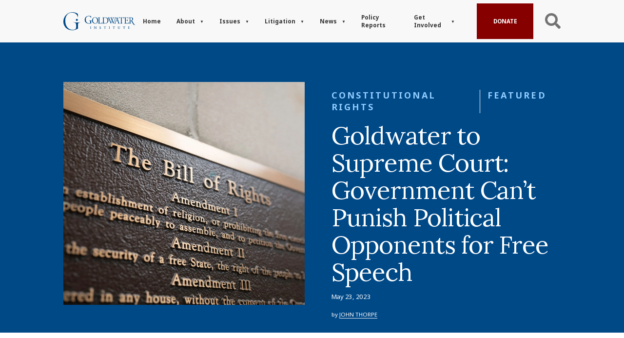

--- FILE ---
content_type: text/html; charset=UTF-8
request_url: https://www.goldwaterinstitute.org/goldwater-to-supreme-court-government-cant-punish-political-opponents-for-free-speech/
body_size: 79554
content:
<!DOCTYPE html> <html lang="en-US" class="js"> <head><script>if(navigator.userAgent.match(/MSIE|Internet Explorer/i)||navigator.userAgent.match(/Trident\/7\..*?rv:11/i)){let e=document.location.href;if(!e.match(/[?&]nonitro/)){if(e.indexOf("?")==-1){if(e.indexOf("#")==-1){document.location.href=e+"?nonitro=1"}else{document.location.href=e.replace("#","?nonitro=1#")}}else{if(e.indexOf("#")==-1){document.location.href=e+"&nonitro=1"}else{document.location.href=e.replace("#","&nonitro=1#")}}}}</script><link rel="preconnect" href="https://www.google.com" /><link rel="preconnect" href="https://cdn-ilahlff.nitrocdn.com" /><meta charset="UTF-8" /><meta name="viewport" content="width=device-width, initial-scale=1.0" /><meta http-equiv="X-UA-Compatible" content="ie=edge" /><meta name='robots' content='index, follow, max-image-preview:large, max-snippet:-1, max-video-preview:-1' /><title>Goldwater to Supreme Court: Government Can’t Punish Political Opponents for Free Speech</title><meta property="og:locale" content="en_US" /><meta property="og:type" content="article" /><meta property="og:title" content="Goldwater to Supreme Court: Government Can’t Punish Political Opponents for Free Speech" /><meta property="og:description" content="The government’s job is to safeguard fundamental rights, not weaponize its power against political opponents who say things the government.." /><meta property="og:url" content="https://www.goldwaterinstitute.org/goldwater-to-supreme-court-government-cant-punish-political-opponents-for-free-speech/" /><meta property="og:site_name" content="Goldwater Institute" /><meta property="article:published_time" content="2023-05-23T20:26:36+00:00" /><meta property="article:modified_time" content="2023-05-23T20:27:23+00:00" /><meta property="og:image" content="https://www.goldwaterinstitute.org/wp-content/uploads/2023/05/shutterstock_1711403860-scaled.jpg" /><meta property="og:image:width" content="2560" /><meta property="og:image:height" content="1710" /><meta property="og:image:type" content="image/jpeg" /><meta name="author" content="John Thorpe" /><meta name="twitter:card" content="summary_large_image" /><meta name="twitter:label1" content="Written by" /><meta name="twitter:data1" content="John Thorpe" /><meta name="twitter:label2" content="Est. reading time" /><meta name="twitter:data2" content="3 minutes" /><meta name="msapplication-TileImage" content="https://www.goldwaterinstitute.org/wp-content/uploads/2022/02/cropped-favicon-old-270x270.png" /><meta name="google-site-verification" content="KBofWklVWWWp3F3An3SbNzhfbZvwPDCCTmRSm8yTzYM" /><meta name="facebook-domain-verification" content="01or668hh90dz9nqhq21umr7re12go" /><meta name="generator" content="NitroPack" /><script>var NPSH,NitroScrollHelper;NPSH=NitroScrollHelper=function(){let e=null;const o=window.sessionStorage.getItem("nitroScrollPos");function t(){let e=JSON.parse(window.sessionStorage.getItem("nitroScrollPos"))||{};if(typeof e!=="object"){e={}}e[document.URL]=window.scrollY;window.sessionStorage.setItem("nitroScrollPos",JSON.stringify(e))}window.addEventListener("scroll",function(){if(e!==null){clearTimeout(e)}e=setTimeout(t,200)},{passive:true});let r={};r.getScrollPos=()=>{if(!o){return 0}const e=JSON.parse(o);return e[document.URL]||0};r.isScrolled=()=>{return r.getScrollPos()>document.documentElement.clientHeight*.5};return r}();</script><script>(function(){var a=false;var e=document.documentElement.classList;var i=navigator.userAgent.toLowerCase();var n=["android","iphone","ipad"];var r=n.length;var o;var d=null;for(var t=0;t<r;t++){o=n[t];if(i.indexOf(o)>-1)d=o;if(e.contains(o)){a=true;e.remove(o)}}if(a&&d){e.add(d);if(d=="iphone"||d=="ipad"){e.add("ios")}}})();</script><script type="text/worker" id="nitro-web-worker">var preloadRequests=0;var remainingCount={};var baseURI="";self.onmessage=function(e){switch(e.data.cmd){case"RESOURCE_PRELOAD":var o=e.data.requestId;remainingCount[o]=0;e.data.resources.forEach(function(e){preload(e,function(o){return function(){console.log(o+" DONE: "+e);if(--remainingCount[o]==0){self.postMessage({cmd:"RESOURCE_PRELOAD",requestId:o})}}}(o));remainingCount[o]++});break;case"SET_BASEURI":baseURI=e.data.uri;break}};async function preload(e,o){if(typeof URL!=="undefined"&&baseURI){try{var a=new URL(e,baseURI);e=a.href}catch(e){console.log("Worker error: "+e.message)}}console.log("Preloading "+e);try{var n=new Request(e,{mode:"no-cors",redirect:"follow"});await fetch(n);o()}catch(a){console.log(a);var r=new XMLHttpRequest;r.responseType="blob";r.onload=o;r.onerror=o;r.open("GET",e,true);r.send()}}</script><script>window.addEventListener('load', function() {
                let div = document.createElement('div');
                div.innerHTML = document.querySelector('#nitro-fonts-wrapper').textContent;
                document.body.appendChild(div);
            })</script><script id="nprl">(()=>{if(window.NPRL!=undefined)return;(function(e){var t=e.prototype;t.after||(t.after=function(){var e,t=arguments,n=t.length,r=0,i=this,o=i.parentNode,a=Node,c=String,u=document;if(o!==null){while(r<n){(e=t[r])instanceof a?(i=i.nextSibling)!==null?o.insertBefore(e,i):o.appendChild(e):o.appendChild(u.createTextNode(c(e)));++r}}})})(Element);var e,t;e=t=function(){var t=false;var r=window.URL||window.webkitURL;var i=true;var o=true;var a=2;var c=null;var u=null;var d=true;var s=window.nitroGtmExcludes!=undefined;var l=s?JSON.parse(atob(window.nitroGtmExcludes)).map(e=>new RegExp(e)):[];var f;var m;var v=null;var p=null;var g=null;var h={touch:["touchmove","touchend"],default:["mousemove","click","keydown","wheel"]};var E=true;var y=[];var w=false;var b=[];var S=0;var N=0;var L=false;var T=0;var R=null;var O=false;var A=false;var C=false;var P=[];var I=[];var M=[];var k=[];var x=false;var _={};var j=new Map;var B="noModule"in HTMLScriptElement.prototype;var q=requestAnimationFrame||mozRequestAnimationFrame||webkitRequestAnimationFrame||msRequestAnimationFrame;const D="gtm.js?id=";function H(e,t){if(!_[e]){_[e]=[]}_[e].push(t)}function U(e,t){if(_[e]){var n=0,r=_[e];for(var n=0;n<r.length;n++){r[n].call(this,t)}}}function Y(){(function(e,t){var r=null;var i=function(e){r(e)};var o=null;var a={};var c=null;var u=null;var d=0;e.addEventListener(t,function(r){if(["load","DOMContentLoaded"].indexOf(t)!=-1){if(u){Q(function(){e.triggerNitroEvent(t)})}c=true}else if(t=="readystatechange"){d++;n.ogReadyState=d==1?"interactive":"complete";if(u&&u>=d){n.documentReadyState=n.ogReadyState;Q(function(){e.triggerNitroEvent(t)})}}});e.addEventListener(t+"Nitro",function(e){if(["load","DOMContentLoaded"].indexOf(t)!=-1){if(!c){e.preventDefault();e.stopImmediatePropagation()}else{}u=true}else if(t=="readystatechange"){u=n.documentReadyState=="interactive"?1:2;if(d<u){e.preventDefault();e.stopImmediatePropagation()}}});switch(t){case"load":o="onload";break;case"readystatechange":o="onreadystatechange";break;case"pageshow":o="onpageshow";break;default:o=null;break}if(o){Object.defineProperty(e,o,{get:function(){return r},set:function(n){if(typeof n!=="function"){r=null;e.removeEventListener(t+"Nitro",i)}else{if(!r){e.addEventListener(t+"Nitro",i)}r=n}}})}Object.defineProperty(e,"addEventListener"+t,{value:function(r){if(r!=t||!n.startedScriptLoading||document.currentScript&&document.currentScript.hasAttribute("nitro-exclude")){}else{arguments[0]+="Nitro"}e.ogAddEventListener.apply(e,arguments);a[arguments[1]]=arguments[0]}});Object.defineProperty(e,"removeEventListener"+t,{value:function(t){var n=a[arguments[1]];arguments[0]=n;e.ogRemoveEventListener.apply(e,arguments)}});Object.defineProperty(e,"triggerNitroEvent"+t,{value:function(t,n){n=n||e;var r=new Event(t+"Nitro",{bubbles:true});r.isNitroPack=true;Object.defineProperty(r,"type",{get:function(){return t},set:function(){}});Object.defineProperty(r,"target",{get:function(){return n},set:function(){}});e.dispatchEvent(r)}});if(typeof e.triggerNitroEvent==="undefined"){(function(){var t=e.addEventListener;var n=e.removeEventListener;Object.defineProperty(e,"ogAddEventListener",{value:t});Object.defineProperty(e,"ogRemoveEventListener",{value:n});Object.defineProperty(e,"addEventListener",{value:function(n){var r="addEventListener"+n;if(typeof e[r]!=="undefined"){e[r].apply(e,arguments)}else{t.apply(e,arguments)}},writable:true});Object.defineProperty(e,"removeEventListener",{value:function(t){var r="removeEventListener"+t;if(typeof e[r]!=="undefined"){e[r].apply(e,arguments)}else{n.apply(e,arguments)}}});Object.defineProperty(e,"triggerNitroEvent",{value:function(t,n){var r="triggerNitroEvent"+t;if(typeof e[r]!=="undefined"){e[r].apply(e,arguments)}}})})()}}).apply(null,arguments)}Y(window,"load");Y(window,"pageshow");Y(window,"DOMContentLoaded");Y(document,"DOMContentLoaded");Y(document,"readystatechange");try{var F=new Worker(r.createObjectURL(new Blob([document.getElementById("nitro-web-worker").textContent],{type:"text/javascript"})))}catch(e){var F=new Worker("data:text/javascript;base64,"+btoa(document.getElementById("nitro-web-worker").textContent))}F.onmessage=function(e){if(e.data.cmd=="RESOURCE_PRELOAD"){U(e.data.requestId,e)}};if(typeof document.baseURI!=="undefined"){F.postMessage({cmd:"SET_BASEURI",uri:document.baseURI})}var G=function(e){if(--S==0){Q(K)}};var W=function(e){e.target.removeEventListener("load",W);e.target.removeEventListener("error",W);e.target.removeEventListener("nitroTimeout",W);if(e.type!="nitroTimeout"){clearTimeout(e.target.nitroTimeout)}if(--N==0&&S==0){Q(J)}};var X=function(e){var t=e.textContent;try{var n=r.createObjectURL(new Blob([t.replace(/^(?:<!--)?(.*?)(?:-->)?$/gm,"$1")],{type:"text/javascript"}))}catch(e){var n="data:text/javascript;base64,"+btoa(t.replace(/^(?:<!--)?(.*?)(?:-->)?$/gm,"$1"))}return n};var K=function(){n.documentReadyState="interactive";document.triggerNitroEvent("readystatechange");document.triggerNitroEvent("DOMContentLoaded");if(window.pageYOffset||window.pageXOffset){window.dispatchEvent(new Event("scroll"))}A=true;Q(function(){if(N==0){Q(J)}Q($)})};var J=function(){if(!A||O)return;O=true;R.disconnect();en();n.documentReadyState="complete";document.triggerNitroEvent("readystatechange");window.triggerNitroEvent("load",document);window.triggerNitroEvent("pageshow",document);if(window.pageYOffset||window.pageXOffset||location.hash){let e=typeof history.scrollRestoration!=="undefined"&&history.scrollRestoration=="auto";if(e&&typeof NPSH!=="undefined"&&NPSH.getScrollPos()>0&&window.pageYOffset>document.documentElement.clientHeight*.5){window.scrollTo(0,NPSH.getScrollPos())}else if(location.hash){try{let e=document.querySelector(location.hash);if(e){e.scrollIntoView()}}catch(e){}}}var e=null;if(a==1){e=eo}else{e=eu}Q(e)};var Q=function(e){setTimeout(e,0)};var V=function(e){if(e.type=="touchend"||e.type=="click"){g=e}};var $=function(){if(d&&g){setTimeout(function(e){return function(){var t=function(e,t,n){var r=new Event(e,{bubbles:true,cancelable:true});if(e=="click"){r.clientX=t;r.clientY=n}else{r.touches=[{clientX:t,clientY:n}]}return r};var n;if(e.type=="touchend"){var r=e.changedTouches[0];n=document.elementFromPoint(r.clientX,r.clientY);n.dispatchEvent(t("touchstart"),r.clientX,r.clientY);n.dispatchEvent(t("touchend"),r.clientX,r.clientY);n.dispatchEvent(t("click"),r.clientX,r.clientY)}else if(e.type=="click"){n=document.elementFromPoint(e.clientX,e.clientY);n.dispatchEvent(t("click"),e.clientX,e.clientY)}}}(g),150);g=null}};var z=function(e){if(e.tagName=="SCRIPT"&&!e.hasAttribute("data-nitro-for-id")&&!e.hasAttribute("nitro-document-write")||e.tagName=="IMG"&&(e.hasAttribute("src")||e.hasAttribute("srcset"))||e.tagName=="IFRAME"&&e.hasAttribute("src")||e.tagName=="LINK"&&e.hasAttribute("href")&&e.hasAttribute("rel")&&e.getAttribute("rel")=="stylesheet"){if(e.tagName==="IFRAME"&&e.src.indexOf("about:blank")>-1){return}var t="";switch(e.tagName){case"LINK":t=e.href;break;case"IMG":if(k.indexOf(e)>-1)return;t=e.srcset||e.src;break;default:t=e.src;break}var n=e.getAttribute("type");if(!t&&e.tagName!=="SCRIPT")return;if((e.tagName=="IMG"||e.tagName=="LINK")&&(t.indexOf("data:")===0||t.indexOf("blob:")===0))return;if(e.tagName=="SCRIPT"&&n&&n!=="text/javascript"&&n!=="application/javascript"){if(n!=="module"||!B)return}if(e.tagName==="SCRIPT"){if(k.indexOf(e)>-1)return;if(e.noModule&&B){return}let t=null;if(document.currentScript){if(document.currentScript.src&&document.currentScript.src.indexOf(D)>-1){t=document.currentScript}if(document.currentScript.hasAttribute("data-nitro-gtm-id")){e.setAttribute("data-nitro-gtm-id",document.currentScript.getAttribute("data-nitro-gtm-id"))}}else if(window.nitroCurrentScript){if(window.nitroCurrentScript.src&&window.nitroCurrentScript.src.indexOf(D)>-1){t=window.nitroCurrentScript}}if(t&&s){let n=false;for(const t of l){n=e.src?t.test(e.src):t.test(e.textContent);if(n){break}}if(!n){e.type="text/googletagmanagerscript";let n=t.hasAttribute("data-nitro-gtm-id")?t.getAttribute("data-nitro-gtm-id"):t.id;if(!j.has(n)){j.set(n,[])}let r=j.get(n);r.push(e);return}}if(!e.src){if(e.textContent.length>0){e.textContent+="\n;if(document.currentScript.nitroTimeout) {clearTimeout(document.currentScript.nitroTimeout);}; setTimeout(function() { this.dispatchEvent(new Event('load')); }.bind(document.currentScript), 0);"}else{return}}else{}k.push(e)}if(!e.hasOwnProperty("nitroTimeout")){N++;e.addEventListener("load",W,true);e.addEventListener("error",W,true);e.addEventListener("nitroTimeout",W,true);e.nitroTimeout=setTimeout(function(){console.log("Resource timed out",e);e.dispatchEvent(new Event("nitroTimeout"))},5e3)}}};var Z=function(e){if(e.hasOwnProperty("nitroTimeout")&&e.nitroTimeout){clearTimeout(e.nitroTimeout);e.nitroTimeout=null;e.dispatchEvent(new Event("nitroTimeout"))}};document.documentElement.addEventListener("load",function(e){if(e.target.tagName=="SCRIPT"||e.target.tagName=="IMG"){k.push(e.target)}},true);document.documentElement.addEventListener("error",function(e){if(e.target.tagName=="SCRIPT"||e.target.tagName=="IMG"){k.push(e.target)}},true);var ee=["appendChild","replaceChild","insertBefore","prepend","append","before","after","replaceWith","insertAdjacentElement"];var et=function(){if(s){window._nitro_setTimeout=window.setTimeout;window.setTimeout=function(e,t,...n){let r=document.currentScript||window.nitroCurrentScript;if(!r||r.src&&r.src.indexOf(D)==-1){return window._nitro_setTimeout.call(window,e,t,...n)}return window._nitro_setTimeout.call(window,function(e,t){return function(...n){window.nitroCurrentScript=e;t(...n)}}(r,e),t,...n)}}ee.forEach(function(e){HTMLElement.prototype["og"+e]=HTMLElement.prototype[e];HTMLElement.prototype[e]=function(...t){if(this.parentNode||this===document.documentElement){switch(e){case"replaceChild":case"insertBefore":t.pop();break;case"insertAdjacentElement":t.shift();break}t.forEach(function(e){if(!e)return;if(e.tagName=="SCRIPT"){z(e)}else{if(e.children&&e.children.length>0){e.querySelectorAll("script").forEach(z)}}})}return this["og"+e].apply(this,arguments)}})};var en=function(){if(s&&typeof window._nitro_setTimeout==="function"){window.setTimeout=window._nitro_setTimeout}ee.forEach(function(e){HTMLElement.prototype[e]=HTMLElement.prototype["og"+e]})};var er=async function(){if(o){ef(f);ef(V);if(v){clearTimeout(v);v=null}}if(T===1){L=true;return}else if(T===0){T=-1}n.startedScriptLoading=true;Object.defineProperty(document,"readyState",{get:function(){return n.documentReadyState},set:function(){}});var e=document.documentElement;var t={attributes:true,attributeFilter:["src"],childList:true,subtree:true};R=new MutationObserver(function(e,t){e.forEach(function(e){if(e.type=="childList"&&e.addedNodes.length>0){e.addedNodes.forEach(function(e){if(!document.documentElement.contains(e)){return}if(e.tagName=="IMG"||e.tagName=="IFRAME"||e.tagName=="LINK"){z(e)}})}if(e.type=="childList"&&e.removedNodes.length>0){e.removedNodes.forEach(function(e){if(e.tagName=="IFRAME"||e.tagName=="LINK"){Z(e)}})}if(e.type=="attributes"){var t=e.target;if(!document.documentElement.contains(t)){return}if(t.tagName=="IFRAME"||t.tagName=="LINK"||t.tagName=="IMG"||t.tagName=="SCRIPT"){z(t)}}})});R.observe(e,t);if(!s){et()}await Promise.all(P);var r=b.shift();var i=null;var a=false;while(r){var c;var u=JSON.parse(atob(r.meta));var d=u.delay;if(r.type=="inline"){var l=document.getElementById(r.id);if(l){l.remove()}else{r=b.shift();continue}c=X(l);if(c===false){r=b.shift();continue}}else{c=r.src}if(!a&&r.type!="inline"&&(typeof u.attributes.async!="undefined"||typeof u.attributes.defer!="undefined")){if(i===null){i=r}else if(i===r){a=true}if(!a){b.push(r);r=b.shift();continue}}var m=document.createElement("script");m.src=c;m.setAttribute("data-nitro-for-id",r.id);for(var p in u.attributes){try{if(u.attributes[p]===false){m.setAttribute(p,"")}else{m.setAttribute(p,u.attributes[p])}}catch(e){console.log("Error while setting script attribute",m,e)}}m.async=false;if(u.canonicalLink!=""&&Object.getOwnPropertyDescriptor(m,"src")?.configurable!==false){(e=>{Object.defineProperty(m,"src",{get:function(){return e.canonicalLink},set:function(){}})})(u)}if(d){setTimeout((function(e,t){var n=document.querySelector("[data-nitro-marker-id='"+t+"']");if(n){n.after(e)}else{document.head.appendChild(e)}}).bind(null,m,r.id),d)}else{m.addEventListener("load",G);m.addEventListener("error",G);if(!m.noModule||!B){S++}var g=document.querySelector("[data-nitro-marker-id='"+r.id+"']");if(g){Q(function(e,t){return function(){e.after(t)}}(g,m))}else{Q(function(e){return function(){document.head.appendChild(e)}}(m))}}r=b.shift()}};var ei=function(){var e=document.getElementById("nitro-deferred-styles");var t=document.createElement("div");t.innerHTML=e.textContent;return t};var eo=async function(e){isPreload=e&&e.type=="NitroPreload";if(!isPreload){T=-1;E=false;if(o){ef(f);ef(V);if(v){clearTimeout(v);v=null}}}if(w===false){var t=ei();let e=t.querySelectorAll('style,link[rel="stylesheet"]');w=e.length;if(w){let e=document.getElementById("nitro-deferred-styles-marker");e.replaceWith.apply(e,t.childNodes)}else if(isPreload){Q(ed)}else{es()}}else if(w===0&&!isPreload){es()}};var ea=function(){var e=ei();var t=e.childNodes;var n;var r=[];for(var i=0;i<t.length;i++){n=t[i];if(n.href){r.push(n.href)}}var o="css-preload";H(o,function(e){eo(new Event("NitroPreload"))});if(r.length){F.postMessage({cmd:"RESOURCE_PRELOAD",resources:r,requestId:o})}else{Q(function(){U(o)})}};var ec=function(){if(T===-1)return;T=1;var e=[];var t,n;for(var r=0;r<b.length;r++){t=b[r];if(t.type!="inline"){if(t.src){n=JSON.parse(atob(t.meta));if(n.delay)continue;if(n.attributes.type&&n.attributes.type=="module"&&!B)continue;e.push(t.src)}}}if(e.length){var i="js-preload";H(i,function(e){T=2;if(L){Q(er)}});F.postMessage({cmd:"RESOURCE_PRELOAD",resources:e,requestId:i})}};var eu=function(){while(I.length){style=I.shift();if(style.hasAttribute("nitropack-onload")){style.setAttribute("onload",style.getAttribute("nitropack-onload"));Q(function(e){return function(){e.dispatchEvent(new Event("load"))}}(style))}}while(M.length){style=M.shift();if(style.hasAttribute("nitropack-onerror")){style.setAttribute("onerror",style.getAttribute("nitropack-onerror"));Q(function(e){return function(){e.dispatchEvent(new Event("error"))}}(style))}}};var ed=function(){if(!x){if(i){Q(function(){var e=document.getElementById("nitro-critical-css");if(e){e.remove()}})}x=true;onStylesLoadEvent=new Event("NitroStylesLoaded");onStylesLoadEvent.isNitroPack=true;window.dispatchEvent(onStylesLoadEvent)}};var es=function(){if(a==2){Q(er)}else{eu()}};var el=function(e){m.forEach(function(t){document.addEventListener(t,e,true)})};var ef=function(e){m.forEach(function(t){document.removeEventListener(t,e,true)})};if(s){et()}return{setAutoRemoveCriticalCss:function(e){i=e},registerScript:function(e,t,n){b.push({type:"remote",src:e,id:t,meta:n})},registerInlineScript:function(e,t){b.push({type:"inline",id:e,meta:t})},registerStyle:function(e,t,n){y.push({href:e,rel:t,media:n})},onLoadStyle:function(e){I.push(e);if(w!==false&&--w==0){Q(ed);if(E){E=false}else{es()}}},onErrorStyle:function(e){M.push(e);if(w!==false&&--w==0){Q(ed);if(E){E=false}else{es()}}},loadJs:function(e,t){if(!e.src){var n=X(e);if(n!==false){e.src=n;e.textContent=""}}if(t){Q(function(e,t){return function(){e.after(t)}}(t,e))}else{Q(function(e){return function(){document.head.appendChild(e)}}(e))}},loadQueuedResources:async function(){window.dispatchEvent(new Event("NitroBootStart"));if(p){clearTimeout(p);p=null}window.removeEventListener("load",e.loadQueuedResources);f=a==1?er:eo;if(!o||g){Q(f)}else{if(navigator.userAgent.indexOf(" Edge/")==-1){ea();H("css-preload",ec)}el(f);if(u){if(c){v=setTimeout(f,c)}}else{}}},fontPreload:function(e){var t="critical-fonts";H(t,function(e){document.getElementById("nitro-critical-fonts").type="text/css"});F.postMessage({cmd:"RESOURCE_PRELOAD",resources:e,requestId:t})},boot:function(){if(t)return;t=true;C=typeof NPSH!=="undefined"&&NPSH.isScrolled();let n=document.prerendering;if(location.hash||C||n){o=false}m=h.default.concat(h.touch);p=setTimeout(e.loadQueuedResources,1500);el(V);if(C){e.loadQueuedResources()}else{window.addEventListener("load",e.loadQueuedResources)}},addPrerequisite:function(e){P.push(e)},getTagManagerNodes:function(e){if(!e)return j;return j.get(e)??[]}}}();var n,r;n=r=function(){var t=document.write;return{documentWrite:function(n,r){if(n&&n.hasAttribute("nitro-exclude")){return t.call(document,r)}var i=null;if(n.documentWriteContainer){i=n.documentWriteContainer}else{i=document.createElement("span");n.documentWriteContainer=i}var o=null;if(n){if(n.hasAttribute("data-nitro-for-id")){o=document.querySelector('template[data-nitro-marker-id="'+n.getAttribute("data-nitro-for-id")+'"]')}else{o=n}}i.innerHTML+=r;i.querySelectorAll("script").forEach(function(e){e.setAttribute("nitro-document-write","")});if(!i.parentNode){if(o){o.parentNode.insertBefore(i,o)}else{document.body.appendChild(i)}}var a=document.createElement("span");a.innerHTML=r;var c=a.querySelectorAll("script");if(c.length){c.forEach(function(t){var n=t.getAttributeNames();var r=document.createElement("script");n.forEach(function(e){r.setAttribute(e,t.getAttribute(e))});r.async=false;if(!t.src&&t.textContent){r.textContent=t.textContent}e.loadJs(r,o)})}},TrustLogo:function(e,t){var n=document.getElementById(e);var r=document.createElement("img");r.src=t;n.parentNode.insertBefore(r,n)},documentReadyState:"loading",ogReadyState:document.readyState,startedScriptLoading:false,loadScriptDelayed:function(e,t){setTimeout(function(){var t=document.createElement("script");t.src=e;document.head.appendChild(t)},t)}}}();document.write=function(e){n.documentWrite(document.currentScript,e)};document.writeln=function(e){n.documentWrite(document.currentScript,e+"\n")};window.NPRL=e;window.NitroResourceLoader=t;window.NPh=n;window.NitroPackHelper=r})();</script><template id="nitro-deferred-styles-marker"></template><style type="text/css" id="nitro-critical-css">.fancybox-button{background:rgba(30,30,30,.6);border:0;border-radius:0;box-shadow:none;display:inline-block;height:44px;margin:0;padding:10px;position:relative;vertical-align:top;visibility:inherit;width:44px}.fancybox-button,.fancybox-button:visited{color:#ccc}.fancybox-button svg{display:block;height:100%;overflow:visible;position:relative;width:100%}.fancybox-button svg path{fill:currentColor;stroke-width:0}.fancybox-close-small{background:transparent;border:0;border-radius:0;color:#ccc;opacity:.8;padding:8px;position:absolute;right:-12px;top:-44px;z-index:401}@media (max-height:576px){.fancybox-close-small{right:-6px}}html{line-height:1.15;-webkit-text-size-adjust:100%}body{margin:0}h1{font-size:2em;margin:.67em 0}a{background-color:transparent}strong{font-weight:bolder}img{border-style:none}button,input,textarea{font-family:inherit;font-size:100%;line-height:1.15;margin:0}button,input{overflow:visible}button{text-transform:none}[type=button],button{-webkit-appearance:button}[type=button]::-moz-focus-inner,button::-moz-focus-inner{border-style:none;padding:0}[type=button]:-moz-focusring,button:-moz-focusring{outline:1px dotted ButtonText}textarea{overflow:auto}[type=search]{-webkit-appearance:textfield;outline-offset:-2px}[type=search]::-webkit-search-decoration{-webkit-appearance:none}::-webkit-file-upload-button{-webkit-appearance:button;font:inherit}template{display:none}html{-webkit-box-sizing:border-box;box-sizing:border-box;font-size:100%}*,::after,::before{-webkit-box-sizing:inherit;box-sizing:inherit}body{margin:0;padding:0;background:#fefefe;font-family:"Noto Sans",sans-serif;font-weight:400;line-height:1.5;color:#0a0a0a;-webkit-font-smoothing:antialiased;-moz-osx-font-smoothing:grayscale}img{display:inline-block;vertical-align:middle;max-width:100%;height:auto;-ms-interpolation-mode:bicubic}textarea{height:auto;min-height:50px;border-radius:0}button{padding:0;-webkit-appearance:none;-moz-appearance:none;appearance:none;border:0;border-radius:0;background:0 0;line-height:1}button,input,textarea{font-family:inherit}[type=search],textarea{display:block;-webkit-box-sizing:border-box;box-sizing:border-box;width:100%;height:2.4375rem;margin:0 0 1rem;padding:.5rem;border:1px solid #cacaca;border-radius:0;background-color:#fefefe;-webkit-box-shadow:none;box-shadow:none;font-family:inherit;font-size:1rem;font-weight:400;line-height:1.5;color:#0a0a0a;-webkit-appearance:none;-moz-appearance:none;appearance:none}textarea{max-width:100%}textarea[rows]{height:auto}[type=button]{-webkit-appearance:none;-moz-appearance:none;appearance:none;border-radius:0}input[type=search]{-webkit-box-sizing:border-box;box-sizing:border-box}::-webkit-input-placeholder{color:#cacaca}::-moz-placeholder{color:#cacaca}:-ms-input-placeholder{color:#cacaca}::-ms-input-placeholder{color:#cacaca}::placeholder{color:#cacaca}label{display:block;margin:0;font-size:.875rem;font-weight:400;line-height:1.8;color:#0a0a0a}div,form,h1,h3,h4,li,p,ul{margin:0;padding:0}p{margin-bottom:1rem;font-size:inherit;line-height:1.6;text-rendering:optimizeLegibility}strong{font-weight:700;line-height:inherit}h1,h3,h4{font-family:"Noto Sans",sans-serif;font-style:normal;font-weight:400;color:inherit;text-rendering:optimizeLegibility}h1{font-size:1.5rem;line-height:1.4;margin-top:0;margin-bottom:.5rem}h3{font-size:1.1875rem;line-height:1.4;margin-top:0;margin-bottom:.5rem}h4{font-size:1.125rem;line-height:1.4;margin-top:0;margin-bottom:.5rem}@media print,screen and (min-width:40em){h1{font-size:3rem}h3{font-size:1.9375rem}h4{font-size:1.5625rem}}a{line-height:inherit;color:#004987;text-decoration:none}a img{border:0}ul{margin-bottom:1rem;list-style-position:outside;line-height:1.6}li{font-size:inherit}ul{margin-left:1.25rem;list-style-type:disc}ul ul{margin-left:1.25rem;margin-bottom:0}figure{margin:0}.grid-container{padding-right:.625rem;padding-left:.625rem;max-width:1440px;margin-left:auto;margin-right:auto}@media print,screen and (min-width:40em){.grid-container{padding-right:.9375rem;padding-left:.9375rem}}.grid-x{display:-webkit-box;display:-ms-flexbox;display:flex;-webkit-box-orient:horizontal;-webkit-box-direction:normal;-ms-flex-flow:row wrap;flex-flow:row wrap}.cell{-webkit-box-flex:0;-ms-flex:0 0 auto;flex:0 0 auto;min-height:0;min-width:0;width:100%}@media print,screen and (min-width:40em){.grid-x>.medium-6{-ms-flex-preferred-size:auto;flex-basis:auto}}@media print,screen and (min-width:64em){.grid-x>.large-10,.grid-x>.large-12{-ms-flex-preferred-size:auto;flex-basis:auto}}@media print,screen and (min-width:40em){.grid-x>.medium-6{-webkit-box-flex:0;-ms-flex:0 0 auto;flex:0 0 auto}.grid-x>.medium-6{width:50%}}@media print,screen and (min-width:64em){.grid-x>.large-10,.grid-x>.large-12{-webkit-box-flex:0;-ms-flex:0 0 auto;flex:0 0 auto}.grid-x>.large-10{width:83.33333%}.grid-x>.large-12{width:100%}}.grid-margin-x{margin-left:-.625rem;margin-right:-.625rem}@media print,screen and (min-width:40em){.grid-margin-x{margin-left:-.9375rem;margin-right:-.9375rem}}.grid-margin-x>.cell{width:calc(100% - 1.25rem);margin-left:.625rem;margin-right:.625rem}@media print,screen and (min-width:40em){.grid-margin-x>.cell{width:calc(100% - 1.875rem);margin-left:.9375rem;margin-right:.9375rem}}@media print,screen and (min-width:40em){.grid-margin-x>.medium-6{width:calc(50% - 1.875rem)}}@media print,screen and (min-width:64em){.grid-margin-x>.large-10{width:calc(83.33333% - 1.875rem)}.grid-margin-x>.large-12{width:calc(100% - 1.875rem)}}.button{display:inline-block;vertical-align:middle;margin:0 0 1rem 0;padding:1.875rem 2.8125rem;border:1px solid transparent;border-radius:0;font-family:"Noto Sans",sans-serif;font-size:1.25rem;-webkit-appearance:none;line-height:1;text-align:center;background-color:#004987;color:#fefefe}.button.secondary{background-color:#870000;color:#fefefe}.menu{padding:0;margin:0;list-style:none;position:relative;display:-webkit-box;display:-ms-flexbox;display:flex;-ms-flex-wrap:wrap;flex-wrap:wrap}.menu .button,.menu a{line-height:1;text-decoration:none;display:block;padding:.7rem 1rem}.menu a{margin-bottom:0}.menu{-ms-flex-wrap:wrap;flex-wrap:wrap;-webkit-box-orient:horizontal;-webkit-box-direction:normal;-ms-flex-direction:row;flex-direction:row}.menu.align-right li{display:-webkit-box;display:-ms-flexbox;display:flex;-webkit-box-pack:end;-ms-flex-pack:end;justify-content:flex-end}.sticky{position:relative;z-index:0;-webkit-transform:translate3d(0,0,0);transform:translate3d(0,0,0)}.top-bar{display:-webkit-box;display:-ms-flexbox;display:flex;-ms-flex-wrap:nowrap;flex-wrap:nowrap;-webkit-box-pack:justify;-ms-flex-pack:justify;justify-content:space-between;-webkit-box-align:center;-ms-flex-align:center;align-items:center;padding:.5rem;-ms-flex-wrap:wrap;flex-wrap:wrap}.top-bar,.top-bar ul{background-color:#e6e6e6}.top-bar .top-bar-left,.top-bar .top-bar-right{-webkit-box-flex:0;-ms-flex:0 0 100%;flex:0 0 100%;max-width:100%}@media print,screen and (min-width:40em){.top-bar{-ms-flex-wrap:nowrap;flex-wrap:nowrap}.top-bar .top-bar-left{-webkit-box-flex:1;-ms-flex:1 1 auto;flex:1 1 auto;margin-right:auto}.top-bar .top-bar-right{-webkit-box-flex:0;-ms-flex:0 1 auto;flex:0 1 auto;margin-left:auto}}.top-bar-left,.top-bar-right{-webkit-box-flex:0;-ms-flex:0 0 auto;flex:0 0 auto}.align-right{-webkit-box-pack:end;-ms-flex-pack:end;justify-content:flex-end}.align-center{-webkit-box-pack:center;-ms-flex-pack:center;justify-content:center}.align-middle{-webkit-box-align:center;-ms-flex-align:center;align-items:center}.align-stretch{-webkit-box-align:stretch;-ms-flex-align:stretch;align-items:stretch}.flex-container{display:-webkit-box;display:-ms-flexbox;display:flex}.flex-child-auto{-webkit-box-flex:1;-ms-flex:1 1 auto;flex:1 1 auto}.flex-child-shrink{-webkit-box-flex:0;-ms-flex:0 1 auto;flex:0 1 auto}.flex-dir-row-reverse{-webkit-box-orient:horizontal;-webkit-box-direction:reverse;-ms-flex-direction:row-reverse;flex-direction:row-reverse}@media print,screen and (min-width:64em){.hide-for-large{display:none !important}}@media screen and (max-width:63.99875em){.show-for-large{display:none !important}}@media screen and (min-width:75em){.hide-for-xlarge{display:none !important}}.text-uppercase{text-transform:uppercase !important}.width-100{width:100% !important}.height-100{height:100% !important}.max-width-100{max-width:100% !important}.padding-right-0{padding-right:0 !important}.padding-bottom-0{padding-bottom:0 !important}.padding-left-0{padding-left:0 !important}.margin-right-1{margin-right:1rem !important}.padding-top-1{padding-top:1rem !important}.margin-top-2{margin-top:2rem !important}.padding-bottom-2{padding-bottom:2rem !important}.margin-bottom-3{margin-bottom:3rem !important}[class*=" icon-"]{font-family:icomoon !important;speak:none;font-style:normal;font-weight:400;font-variant:normal;text-transform:none;line-height:1;-webkit-font-smoothing:antialiased;-moz-osx-font-smoothing:grayscale}.tc-tertiary{color:#90ccff !important}.tc-white{color:#fff !important}.padding-top-1{padding-top:1rem !important}.margin-right-1{margin-right:1rem !important}.padding-bottom-2{padding-bottom:2rem !important}.margin-top-2{margin-top:2rem !important}.margin-bottom-3{margin-bottom:3rem !important}.flex-nowrap{-ms-flex-wrap:nowrap !important;flex-wrap:nowrap !important}*{outline:0}body{font-family:"Noto Sans",sans-serif;font-size:18px;color:#333}img{max-width:100%;height:auto}h1,h3,h4{font-weight:400;font-family:Lora,sans-serif;line-height:1.1}a{color:#870000}p{font-family:"Noto Sans",sans-serif;font-size:18px;font-weight:300;line-height:1.67;color:inherit}@media (max-width:1600px){body{font-size:15px}p{font-size:15px}}@media (max-width:1400px){body{font-size:13.125px}}@media screen and (max-width:74.99875em){body{font-size:16px}}@media screen and (max-width:74.99875em){body{font-size:14px}}.button{font-weight:700}@media (max-width:1600px){.button{font-size:1.04167rem;padding:1.5625rem 2.34375rem}}@media (max-width:1400px){.button{font-size:.91146rem;padding:1.36719rem 2.05078rem}}@media screen and (max-width:63.99875em){.button{padding:15px 25px}}.menu-divided{list-style-type:none;margin:0;padding:0;display:-webkit-box;display:-ms-flexbox;display:flex}.menu-divided li{margin-right:40px;letter-spacing:.18em;font-size:18px;text-transform:uppercase;position:relative}.menu-divided li:after{content:"";display:block;width:0;height:100%;position:absolute;top:0;right:-20px;border-right:1px solid #000}.menu-divided li:last-child{margin-right:0}.menu-divided li:last-child:after{border-right:none}.menu-divided li a{color:inherit}.menu-divided.menu-divided-light li:after{border-right-color:#fff}@media (max-width:1600px){.menu-divided li{margin-right:33.33333px;letter-spacing:.15em;font-size:15px}.menu-divided li:after{right:-16.66667px}}@media (max-width:1400px){.menu-divided li{margin-right:29.16667px;letter-spacing:.13125em;font-size:13.125px}.menu-divided li:after{right:-14.58333px}}.header{background-color:#f8f8f8}.header .top-bar{padding-top:0;padding-bottom:0}.header .top-bar .main-menu li a{padding-top:38px;padding-bottom:38px;height:auto !important}@media (max-width:1600px){.header .top-bar .main-menu li a{padding-top:31.66667px;padding-bottom:31.66667px}}@media (max-width:1400px){.header .top-bar .main-menu li a{padding-top:27.70833px;padding-bottom:27.70833px}}.header-container{position:relative;z-index:20}@media screen and (max-width:74.99875em){.header-container{display:none !important}}.footer .footer-message .note{font-size:15px !important;margin-top:30px;line-height:1.4;letter-spacing:-.02em;color:#5c5c5c}@media (max-width:1600px){.footer .footer-message .note{font-size:12.5px !important;margin-top:25px}}@media (max-width:1400px){.footer .footer-message .note{font-size:10.9375px !important;margin-top:21.875px}}@media screen and (max-width:74.99875em){.footer .footer-message .footer-message-note .note{font-size:11px}}@media screen and (max-width:63.99875em){.footer .footer-message .footer-message-note .note{margin-top:10px}}@media (max-width:1600px){.grid-container{max-width:1200px}}@media (max-width:1400px){.grid-container{max-width:1050px}}.sec{padding-top:85px;padding-bottom:85px}@media (max-width:1600px){.sec{padding-top:70.83333px;padding-bottom:70.83333px}}@media (max-width:1400px){.sec{padding-top:61.97917px;padding-bottom:61.97917px}}@media screen and (max-width:74.99875em){.sec{padding-left:15px;padding-right:15px;padding-top:40px;padding-bottom:40px}}.top-bar{padding-top:18px;padding-bottom:18px;background-color:transparent;padding-left:0;padding-right:0}.top-bar .logo{max-width:208px;padding:0}.top-bar .logo:before{display:none !important}.top-bar .logo img{display:block}.top-bar .logo img.light{display:none}.top-bar .menu{background-color:transparent}.top-bar .menu li{padding-left:30px;padding-right:30px}.top-bar .menu li.menu-button{padding-left:0;padding-right:0;margin-left:40px}.top-bar .menu li a{font-size:16px;font-weight:700;padding-left:0;padding-right:0;color:#333;position:relative;line-height:1.4}.top-bar .menu li a:not(.button):before{content:"";display:block;border-bottom:3px solid #870000;position:absolute;bottom:0;left:50%;-webkit-transform:translateX(-50%);transform:translateX(-50%);height:0;width:0;opacity:0;visibility:hidden}.top-bar .menu li a:not(.button){background-color:transparent}.top-bar .menu li a.button{padding-left:15px;padding-right:15px;width:159px;height:64px;text-transform:uppercase;display:-webkit-box;display:-ms-flexbox;display:flex;-webkit-box-align:center;-ms-flex-align:center;align-items:center;-webkit-box-pack:center;-ms-flex-pack:center;justify-content:center;color:#fff}.top-bar .menu li.menu-item-has-children{position:relative}.top-bar .menu li.menu-item-has-children>a{display:-webkit-box;display:-ms-flexbox;display:flex;-webkit-box-align:center;-ms-flex-align:center;align-items:center}.top-bar .menu li.menu-item-has-children>a:after{content:"▼";display:block;font-size:65%;margin-left:10px}.top-bar .menu li.menu-item-has-children>.sub-menu{position:absolute;top:100%;left:0;margin:0;padding:0;min-width:200px;background-color:#f8f8f8;padding-top:10px;padding-bottom:10px;list-style-type:none;-webkit-transform:translateY(-20px);transform:translateY(-20px);visibility:hidden;opacity:0;z-index:1}.top-bar .menu li.menu-item-has-children>.sub-menu li{padding:0}.top-bar .menu li.menu-item-has-children>.sub-menu li a{padding:10px;color:#333}.top-bar .menu li.menu-item-has-children>.sub-menu li a:before{display:none !important}@media (max-width:1600px){.top-bar{padding-top:15px;padding-bottom:15px}.top-bar .logo{max-width:173.33333px}.top-bar .menu li{padding-left:25px;padding-right:25px}.top-bar .menu li.menu-button{margin-left:33.33333px}.top-bar .menu li a{font-size:13.33333px}.top-bar .menu li a.button{padding-left:12.5px;padding-right:12.5px;width:132.5px;height:53.33333px}}@media (max-width:1400px){.top-bar{padding-top:13.125px;padding-bottom:13.125px}.top-bar .logo{max-width:151.66667px}.top-bar .menu li{padding-left:21.875px;padding-right:21.875px}.top-bar .menu li.menu-button{margin-left:29.16667px}.top-bar .menu li a{font-size:11.66667px}.top-bar .menu li a.button{padding-left:10.9375px;padding-right:10.9375px;width:115.9375px;height:46.66667px}}.top-bar-mobile{display:none !important;position:absolute;top:0;left:0;width:100%;z-index:1000;padding-left:10px;background-color:#f8f8f8}.top-bar-mobile .logo{padding-top:15px;padding-bottom:15px}.top-bar-mobile .logo img{display:block}.top-bar-mobile .logo img.light{display:none}.top-bar-mobile .button{display:-webkit-box;display:-ms-flexbox;display:flex;-webkit-box-align:center;-ms-flex-align:center;align-items:center;font-size:18px;padding-left:30px;padding-right:30px}.top-bar-mobile .menu-toggle svg{display:block;width:100%;height:25px}.top-bar-mobile .menu-toggle svg path{fill:#333}@media screen and (max-width:74.99875em){.top-bar-mobile{display:block !important}body:not(.top-bar-mobile-light)>.wrapper{padding-top:75px}}@media screen and (max-width:39.99875em){body:not(.top-bar-mobile-light)>.wrapper{padding-top:53px}.top-bar-mobile .logo{padding-top:12px;padding-bottom:12px;max-width:150px}.top-bar-mobile .button{font-size:14px}.top-bar-mobile .menu-toggle{padding-right:0}.top-bar-mobile .menu-toggle svg{height:20px}}.mobile-menu{position:fixed;top:-101%;left:0;width:100%;height:100%;z-index:1001;display:-webkit-box;display:-ms-flexbox;display:flex;-webkit-box-orient:vertical;-webkit-box-direction:normal;-ms-flex-direction:column;flex-direction:column;background-color:#004987;color:#fff;display:none}.mobile-menu .mobile-menu-middle{-webkit-box-flex:1;-ms-flex:1;flex:1}.mobile-menu .menu{max-width:900px;margin:0 auto;padding:10px}.mobile-menu .menu li a{color:#fff}.mobile-menu .menu-top{-webkit-box-pack:justify;-ms-flex-pack:justify;justify-content:space-between;-webkit-box-align:center;-ms-flex-align:center;align-items:center}.mobile-menu .menu-middle li a{font-size:22px;font-family:Lora,sans-serif}.mobile-menu .menu-middle li a:after{border:none !important;width:9px !important;height:6px !important;background:transparent url("https://cdn-ilahlff.nitrocdn.com/RIShpCxTUicghUKryirGzrwpuqfsavJe/assets/images/optimized/rev-ed7ab88/www.goldwaterinstitute.org/wp-content/themes/mybizniche/assets/img/arrow-down.png") no-repeat center;background-size:100%}.mobile-menu .menu-middle>li{padding-left:.7rem;padding-right:.7rem}.mobile-menu .menu-middle>li>a{padding-left:0;padding-right:0}@media screen and (max-width:74.99875em){.mobile-menu{display:-webkit-box !important;display:-ms-flexbox !important;display:flex !important}}@media screen and (max-width:39.99875em){.mobile-menu .logo img{width:180px}.mobile-menu .menu-middle li a{font-size:18px}}.masthead .masthead-inner{max-width:100% !important}.masthead{min-height:515px;padding-top:110px;padding-bottom:110px;background-color:#004987;position:relative;z-index:1}.masthead .masthead-inner{max-width:810px;color:#fff}.masthead .masthead-title{font-size:70px;line-height:1.1;font-weight:400;letter-spacing:-.02em;margin-bottom:0;color:#fff}.masthead .masthead-content{font-size:18px;margin-top:18px;letter-spacing:-.02em;color:#fff}.masthead .masthead-breadcrumb{margin-bottom:10px}.masthead .masthead-breadcrumb li a{font-size:18px;letter-spacing:.18em;font-family:"Noto Sans",sans-serif;color:#90ccff;line-height:1.1;font-weight:700;text-transform:uppercase}@media (max-width:1600px){.masthead{min-height:429.16667px;padding-top:91.66667px;padding-bottom:91.66667px}.masthead .masthead-inner{max-width:675px}.masthead .masthead-title{font-size:58.33333px}.masthead .masthead-content{font-size:15px;margin-top:15px}}@media (max-width:1400px){.masthead{min-height:375.52083px;padding-top:80.20833px;padding-bottom:80.20833px}.masthead .masthead-inner{max-width:590.625px}.masthead .masthead-title{font-size:51.04167px}.masthead .masthead-content{font-size:13.125px;margin-top:13.125px}}@media screen and (max-width:74.99875em){.masthead{padding-left:15px;padding-right:15px}.masthead .masthead-title{font-size:40px}.masthead .masthead-inner{max-width:100%}.masthead .masthead-content{font-size:16px}.masthead .masthead-breadcrumb{margin-bottom:5px}.masthead .masthead-breadcrumb li a{font-size:16px;letter-spacing:0}}@media screen and (max-width:63.99875em){.masthead{padding-top:40px;padding-bottom:40px}.masthead .masthead-title{font-size:32px}}@media screen and (max-width:39.99875em){.masthead{background-color:#000}}.cta-blocks .cta-bar .cta-bar-text p{margin-bottom:0}@media screen and (max-width:74.99875em){.cta-blocks .cta-bar .cta-bar-text p{font-size:14px}}@media screen and (max-width:63.99875em){.cta-blocks .cta-cards .cta-card .cta-card-thumb img{width:100%}.cta-blocks .cta-bar .cta-bar-text p{font-size:12px}}.masthead-single{margin-bottom:-70px}.masthead-single .masthead-breadcrumb{margin-bottom:25px}.masthead-single .masthead-single-thumb{overflow:hidden}.masthead-single .masthead-single-thumb span{display:block;width:100%;padding-top:92.3741%;background-color:transparent;background-repeat:no-repeat;background-size:cover;background-position:center;background-color:#333}.masthead-single .masthead-single-text{width:95%;margin:0 0 0 auto}.masthead-single .masthead-single-author{margin-top:25px;display:-webkit-box;display:-ms-flexbox;display:flex;-webkit-box-align:center;-ms-flex-align:center;align-items:center}.masthead-single .masthead-single-author .masthead-single-author-text{font-size:16px}@media (max-width:1600px){.masthead-single{margin-bottom:-58.33333px}.masthead-single .masthead-breadcrumb{margin-bottom:20.83333px}.masthead-single .masthead-single-thumb span{padding-top:92.3741%}.masthead-single .masthead-single-author{margin-top:20.83333px}.masthead-single .masthead-single-author .masthead-single-author-text{font-size:13.33333px}}@media (max-width:1400px){.masthead-single{margin-bottom:-51.04167px}.masthead-single .masthead-breadcrumb{margin-bottom:18.22917px}.masthead-single .masthead-single-thumb span{padding-top:92.3741%}.masthead-single .masthead-single-author{margin-top:18.22917px}.masthead-single .masthead-single-author .masthead-single-author-text{font-size:11.66667px}}@media screen and (max-width:74.99875em){.masthead-single{margin-bottom:-25px}.masthead{min-height:auto}.masthead-single .masthead-breadcrumb{margin-bottom:10px}.masthead-single .masthead-single-text{width:100%}}@media screen and (max-width:63.99875em){.masthead-single{margin-bottom:0}.masthead{padding-bottom:40px !important}.masthead-single .grid-x{-webkit-box-align:center;-ms-flex-align:center;align-items:center}}@media screen and (max-width:39.99875em){.masthead-single{margin-bottom:-35px}.masthead{background-color:#004987;padding-bottom:0 !important}}.sec-single .social-links{list-style-type:none;margin:0;padding:0;display:-webkit-box;display:-ms-flexbox;display:flex;-webkit-box-align:center;-ms-flex-align:center;align-items:center;-webkit-box-pack:center;-ms-flex-pack:center;justify-content:center}.sec-single .social-links li{margin:0 10px}.sec-single .social-links li a{width:48px;height:48px;border-radius:24px;border:1px solid #e7e7e7;display:block;text-align:center;position:relative}.sec-single .social-links li a span{display:inline-block;background-color:transparent;background-repeat:no-repeat;background-position:center;background-size:100%;position:absolute;top:50%;left:50%;-webkit-transform:translate(-50%,-50%);transform:translate(-50%,-50%)}.sec-single .social-links li a.fb span{width:12px;height:23px;background-image:url("https://cdn-ilahlff.nitrocdn.com/RIShpCxTUicghUKryirGzrwpuqfsavJe/assets/images/optimized/rev-ed7ab88/www.goldwaterinstitute.org/wp-content/themes/mybizniche/assets/img/icon-facebook.svg")}.sec-single .social-links li a.tw span{width:23px;height:18px;background-image:url("https://cdn-ilahlff.nitrocdn.com/RIShpCxTUicghUKryirGzrwpuqfsavJe/assets/images/optimized/rev-ed7ab88/www.goldwaterinstitute.org/wp-content/themes/mybizniche/assets/img/icon-twitter.svg")}.sec-single .social-links li a.li span{width:20px;height:20px;background-image:url("https://cdn-ilahlff.nitrocdn.com/RIShpCxTUicghUKryirGzrwpuqfsavJe/assets/images/optimized/rev-ed7ab88/www.goldwaterinstitute.org/wp-content/themes/mybizniche/assets/img/icon-link.svg")}.sec-single .social-links li a.em span{width:23px;height:21px;background-image:url("https://cdn-ilahlff.nitrocdn.com/RIShpCxTUicghUKryirGzrwpuqfsavJe/assets/images/optimized/rev-ed7ab88/www.goldwaterinstitute.org/wp-content/themes/mybizniche/assets/img/icon-printer.svg")}.sec-single .content-a{max-width:1020px;margin:80px auto 0}.sec-single .content-a p{font-weight:400}@media (max-width:1600px){.sec-single .social-links li a{width:40px;height:40px}.sec-single .social-links li a.fb span{width:10px;height:19.16667px}.sec-single .social-links li a.tw span{width:19.16667px;height:15px}.sec-single .social-links li a.li span{width:16.66667px;height:16.66667px}.sec-single .social-links li a.em span{width:19.16667px;height:17.5px}.sec-single .content-a{max-width:850px;margin-top:66.66667px}}@media (max-width:1400px){.sec-single .social-links li a{width:35px;height:35px}.sec-single .social-links li a.fb span{width:8.75px;height:16.77083px}.sec-single .social-links li a.tw span{width:16.77083px;height:13.125px}.sec-single .social-links li a.li span{width:14.58333px;height:14.58333px}.sec-single .social-links li a.em span{width:16.77083px;height:15.3125px}.sec-single .content-a{max-width:743.75px;margin-top:58.33333px}}.done{position:absolute !important;left:0 !important;top:0 !important;right:-20px;text-align:center;opacity:0;transform:translateY(-1em) !important;color:#000;color:#155724;background-color:#d4edda;border-color:#c3e6cb;border-radius:5px;margin-left:-15px}.cta-blocks .cta-bar .cta-bar-text p{margin-bottom:0}@media screen and (max-width:74.99875em){.cta-blocks .cta-bar .cta-bar-text p{font-size:14px}}@media screen and (max-width:63.99875em){.cta-blocks .cta-cards .cta-card .cta-card-thumb img{width:100%}.cta-blocks .cta-bar .cta-bar-text p{font-size:12px}}body,html{height:-moz-calc(100% - 100px);height:-webkit-calc(100% - 100px);height:calc(100% + 30px - 100px);margin:0;padding:0}textarea{resize:none}@media screen and (max-width:74.9988em){div.masthead .masthead-inner{max-width:645px}}@media screen and (max-width:1023px){div.masthead .masthead-inner{max-width:100%}}.icn-right-arrow{content:url("https://cdn-ilahlff.nitrocdn.com/RIShpCxTUicghUKryirGzrwpuqfsavJe/assets/images/optimized/rev-ed7ab88/www.goldwaterinstitute.org/wp-content/themes/mybizniche/assets/img/icn-right-arrow.svg");margin-right:57px}@media screen and (max-width:1200px){.icn-right-arrow{margin-right:30px}}@media screen and (max-width:1023px){.icn-right-arrow{margin-right:30px;width:30px}.cta-blocks .cta-bar .cta-bar-text p{text-align:center}.cta-blocks .cta-bar .cta-bar-text p{font-size:16px}}@media screen and (max-width:639px){.cta-blocks .cta-bar .cta-bar-text p{font-size:14px}}@media screen and (max-width:413px){.cta-blocks .cta-bar .cta-bar-text p{font-size:12px}.icn-right-arrow{width:25px}}@media screen and (max-width:360px){.cta-blocks .cta-bar .cta-bar-text p{font-size:11px}}.menu.align-right li{min-height:75px}@media screen and (max-width:639px){.menu.align-right li{min-height:54px}}@media screen and (max-width:74.9988em){body:not(.events-page):not(.top-bar-mobile-light)>.wrapper{padding-top:0}}@media screen and (max-width:1023px){body:not(.events-page):not(.page-id-258):not(.page-id-35243):not(.error404):not(.page-id-36864) .top-bar-mobile .menu-toggle svg path{fill:#fff}body:not(.events-page) .top-bar-mobile{background-color:transparent}}.masthead{background-color:#004987}@media screen and (max-width:1023px){.masthead{padding-top:100px;min-height:400px}}@media screen and (min-width:2000px){.masthead{min-height:600px}}@media screen and (min-width:2500px){.masthead{min-height:700px}}@media (max-width:1600px){ul li{font-size:15px !important}}@media (max-width:1200px){ul li{font-size:14px !important}}.top-bar-mobile:not(.sticky) .logo .dark{display:none}.top-bar-mobile:not(.sticky) .logo .light{display:block}.top-bar .menu li{padding-left:24px;padding-right:24px}.top-bar .menu li:last-child{padding-right:0;padding-left:48px}@media screen and (max-width:1600px){.top-bar .menu li{padding-left:19px;padding-right:19px}.top-bar .menu li:last-child{padding-left:34px}}@media screen and (max-width:1400px){.top-bar .menu li{padding-left:16px;padding-right:16px}.top-bar .menu li:last-child{padding-left:24px}}@media screen and (max-width:74.9988em){.top-bar .menu li{padding-left:14px;padding-right:14px}}@media screen and (max-width:1600px){.masthead .masthead-inner{max-width:737px}}@media screen and (max-width:1400px){.masthead .masthead-inner{max-width:645px}}@media screen and (max-width:74.9988em){.masthead .masthead-inner{max-width:100%}.top-bar-mobile{display:none !important}.header-container{display:block !important}}@media screen and (max-width:1023px){.top-bar-mobile{display:block !important}.header-container{display:none !important}}.mobile-menu .menu-container .menu{padding:5px 0 17px 0}.mobile-menu .logo img{width:100%}.mobile-menu .menu-middle li ul a{font-size:14px}.mobile-menu .menu-middle>li{padding-left:17px;padding-right:17px}.menu-container{display:block;width:50%;margin:0}.menu-container .menu a{padding:7px 0 7px 13px;line-height:normal}.wrap-container{display:flex}.mobile-menu .menu.left-wrap{padding-right:0}.mobile-menu .menu.right-wrap{padding-left:0}.mobile-menu .menu-middle li a.btn{font-size:16px;font-family:"Noto Sans",sans-serif;font-weight:700;text-align:center;text-transform:uppercase;letter-spacing:.1em;line-height:normal;margin-bottom:39px;padding:12px}.mobile-menu .menu-middle li a.btn-donate{border:1px solid #870000;background:#870000}.mobile-menu .menu-middle li a.btn-contact{border:1px solid #fff;background:0 0}@media screen and (min-width:1024px){#mobile-menu{display:none !important}}@media screen and (max-width:639px){.mobile-menu .menu-middle li ul a{font-size:13px}.mobile-menu .menu-middle li a.btn{font-size:14px}}@media screen and (max-width:360px){.mobile-menu .menu-middle li ul a{font-size:12px}.menu-container .menu a{padding-left:10px}.mobile-menu .menu-middle li a{font-size:16px}.mobile-menu .menu-middle li a.btn{font-size:12px}}#menu-mobile-menu-left>li{padding:0 17px 17px 17px;width:100%}#menu-mobile-menu-left>li>a{padding:0 0 5px;margin-bottom:5px;line-height:30px;border-bottom:1px solid #fff}#menu-mobile-menu-left .sub-menu{margin-left:0;list-style-type:none}.mobile-menu .menu-middle .sub-menu a{font-family:"Noto Sans",sans-serif;font-size:14px}@media screen and (max-width:639px){.mobile-menu .menu-middle .sub-menu a{font-size:13px}}@media screen and (max-width:360px){.mobile-menu .menu-middle .sub-menu a{font-size:12px}}#menu-mobile-menu-right>li{padding:0 17px 17px 17px;width:100%}#menu-mobile-menu-right>li>a{padding:0 0 5px;margin-bottom:5px;line-height:30px;border-bottom:1px solid #fff}#menu-mobile-menu-right .sub-menu{margin-left:0;list-style-type:none}.icn-right-arrow{content:url("https://cdn-ilahlff.nitrocdn.com/RIShpCxTUicghUKryirGzrwpuqfsavJe/assets/images/optimized/rev-ed7ab88/www.goldwaterinstitute.org/wp-content/themes/mybizniche/assets/img/icn-right-arrow.svg");margin-right:57px}@media screen and (max-width:1200px){.icn-right-arrow{margin-right:30px}}@media screen and (max-width:1023px){.icn-right-arrow{margin-right:30px;width:30px}.cta-blocks .cta-bar .cta-bar-text p{text-align:center}.cta-blocks .cta-bar .cta-bar-text p{font-size:16px}}@media screen and (max-width:639px){.cta-blocks .cta-bar .cta-bar-text p{font-size:14px}}@media screen and (max-width:413px){.cta-blocks .cta-bar .cta-bar-text p{font-size:12px}.icn-right-arrow{width:25px}}@media screen and (max-width:360px){.cta-blocks .cta-bar .cta-bar-text p{font-size:11px}}.top-bar-mobile .menu-toggle svg{display:block;width:32px;height:25px}@media screen and (max-width:39.99875em){.top-bar-mobile .menu-toggle svg{width:25px;height:20px}}.top-bar-right .menu .menu-item-36001 a{background:url("https://cdn-ilahlff.nitrocdn.com/RIShpCxTUicghUKryirGzrwpuqfsavJe/assets/images/optimized/rev-ed7ab88/www.goldwaterinstitute.org/wp-content/themes/mybizniche/assets/img/icon-search-global--gray.png") no-repeat left center;display:inline-block;font-size:0;width:32px;height:auto}.top-bar-right .menu .menu-item-36001 a.nitro-lazy{background:none !important}.search-global{display:flex;flex-direction:column;justify-content:center;align-items:center;text-align:center;background:rgba(18,23,56,.97)}.js .search-global{position:fixed;z-index:1000;top:0;left:0;width:100%;height:100vh}.js .search-global [type=search]{height:auto}.search-global::after,.search-global::before{content:"";position:absolute;width:calc(100% + 15px);height:calc(100% + 15px);border:1.5em solid #212fa0}.search-global::before{top:0;left:0;border-right-width:0;border-bottom-width:0}.search-global::after{right:0;bottom:0;border-top-width:0;border-left-width:0}.btn--search-close{font-size:2em;position:absolute;top:1.25em;right:1.25em}@media screen and (max-width:1600px){.btn--search-close svg{width:44px;height:44px}}@media screen and (max-width:1400px){.btn--search-close svg{width:40px;height:40px}}@media screen and (max-width:1200px){.btn--search-close svg{width:36px;height:36px}}@media screen and (max-width:1023px){.btn--search-close svg{width:32px;height:32px}}@media screen and (max-width:639px){.btn--search-close svg{width:30px;height:30px}}.js .btn--search-close{display:block}.search__form{margin:3em 0}.search__input{border:0;background:0 0;border-radius:0;-webkit-appearance:none}.search__input{font-size:42px;line-height:2.285;display:inline-block;box-sizing:border-box;width:100%;padding:.05em 0;border-bottom:5px solid #91ccff;color:#90ccff;letter-spacing:-.02em;font-family:Lora;position:relative}@media screen and (max-width:1600px){.search__input{font-size:40px}}@media screen and (max-width:1400px){.search__input{font-size:38px}}@media screen and (max-width:1200px){.search__input{font-size:36px;border-bottom:3px solid #91ccff}}@media screen and (max-width:1023px){.search__input{font-size:34px;line-height:2;border-bottom:2px solid #91ccff}}@media screen and (max-width:639px){.search__input{font-size:32px}}@media screen and (max-width:413px){.search__input{font-size:28px}}.search__form img{position:absolute;top:35%;right:5px}@media screen and (max-width:1400px){.search__form img{width:30px}}@media screen and (max-width:1023px){.search__form img{top:30%}}@media screen and (max-width:639px){.search__form img{top:25%}}@media screen and (max-width:413px){.search__form img{width:25px}}.search__input::-webkit-input-placeholder{color:#90ccff;letter-spacing:-.02em;font-family:Lora;text-transform:capitalize}.search__input::-moz-placeholder{color:#90ccff;letter-spacing:-.02em;font-family:Lora;text-transform:capitalize}.search__input:-ms-input-placeholder{color:#90ccff;letter-spacing:-.02em;font-family:Lora;text-transform:capitalize}.search__input::-webkit-search-cancel-button,.search__input::-webkit-search-decoration{-webkit-appearance:none}.search__input::-ms-clear{display:none}.search__related{max-width:1170px;width:100%}.search__suggestion{text-align:left;width:max-content}.search__suggestion h3{font-family:Lora;font-size:26px;line-height:1.615;margin:0 0 10px;letter-spacing:-.02em;color:#fff}@media screen and (max-width:1600px){.search__suggestion h3{font-size:24px}}@media screen and (max-width:1400px){.search__suggestion h3{font-size:23px}}@media screen and (max-width:1200px){.search__suggestion h3{font-size:22px}}@media screen and (max-width:1023px){.search__suggestion h3{font-size:20px}}@media screen and (max-width:639px){.search__suggestion h3{font-size:18px}}@media screen and (max-width:413px){.search__suggestion h3{font-size:16px}}.js .search-global{opacity:0;color:#a0a2ae;z-index:1002;padding:0 50px}.search-global::before{transform:translate3d(-15px,-15px,0)}.search-global::after{transform:translate3d(15px,15px,0)}.btn--search-close{opacity:0;transform:scale3d(.8,.8,1)}.js .search__form{opacity:0;transform:scale3d(.8,.8,1)}.search__suggestion{opacity:0;transform:translate3d(0,0,-30)}@media screen and (max-width:40em){.search__form{margin:5em 0 1em}.btn--search-close{font-size:1.25em;top:1.5em;right:1.5em}.search__suggestion{font-size:80%;width:100%}}.search-global h4{width:100%;text-align:left;max-width:1170px;font-family:noto sans,sans-serif;font-size:13px;font-weight:700;text-transform:uppercase;letter-spacing:.18em;color:#91ccff;line-height:2;margin-bottom:20px}@media screen and (max-width:1023px){.menu a.menu-item-36001{padding-left:0;margin-right:0 !important}.menu-item-36001 img{padding:0;width:28px}}@media screen and (max-width:639px){.menu-item-36001 img{width:24px}}@media screen and (max-width:413px){.menu-item-36001 img{padding:0;width:22px}.top-bar-mobile .button{padding-left:24px;padding-right:24px}}@media screen and (max-width:375px){.menu-item-36001 img{width:20px}.top-bar-mobile .button{padding-left:20px;padding-right:20px}}@media screen and (max-width:340px){.menu a.menu-item-36001{padding-left:0;padding-right:.9rem}.top-bar-mobile .button{padding-left:12px;padding-right:12px}}@media (min-width:1024px){.top-bar .menu{flex-wrap:nowrap}}:root{--wp--preset--aspect-ratio--square:1;--wp--preset--aspect-ratio--4-3:4/3;--wp--preset--aspect-ratio--3-4:3/4;--wp--preset--aspect-ratio--3-2:3/2;--wp--preset--aspect-ratio--2-3:2/3;--wp--preset--aspect-ratio--16-9:16/9;--wp--preset--aspect-ratio--9-16:9/16;--wp--preset--color--black:#000;--wp--preset--color--cyan-bluish-gray:#abb8c3;--wp--preset--color--white:#fff;--wp--preset--color--pale-pink:#f78da7;--wp--preset--color--vivid-red:#cf2e2e;--wp--preset--color--luminous-vivid-orange:#ff6900;--wp--preset--color--luminous-vivid-amber:#fcb900;--wp--preset--color--light-green-cyan:#7bdcb5;--wp--preset--color--vivid-green-cyan:#00d084;--wp--preset--color--pale-cyan-blue:#8ed1fc;--wp--preset--color--vivid-cyan-blue:#0693e3;--wp--preset--color--vivid-purple:#9b51e0;--wp--preset--gradient--vivid-cyan-blue-to-vivid-purple:linear-gradient(135deg,#0693e3 0%,#9b51e0 100%);--wp--preset--gradient--light-green-cyan-to-vivid-green-cyan:linear-gradient(135deg,#7adcb4 0%,#00d082 100%);--wp--preset--gradient--luminous-vivid-amber-to-luminous-vivid-orange:linear-gradient(135deg,#fcb900 0%,#ff6900 100%);--wp--preset--gradient--luminous-vivid-orange-to-vivid-red:linear-gradient(135deg,#ff6900 0%,#cf2e2e 100%);--wp--preset--gradient--very-light-gray-to-cyan-bluish-gray:linear-gradient(135deg,#eee 0%,#a9b8c3 100%);--wp--preset--gradient--cool-to-warm-spectrum:linear-gradient(135deg,#4aeadc 0%,#9778d1 20%,#cf2aba 40%,#ee2c82 60%,#fb6962 80%,#fef84c 100%);--wp--preset--gradient--blush-light-purple:linear-gradient(135deg,#ffceec 0%,#9896f0 100%);--wp--preset--gradient--blush-bordeaux:linear-gradient(135deg,#fecda5 0%,#fe2d2d 50%,#6b003e 100%);--wp--preset--gradient--luminous-dusk:linear-gradient(135deg,#ffcb70 0%,#c751c0 50%,#4158d0 100%);--wp--preset--gradient--pale-ocean:linear-gradient(135deg,#fff5cb 0%,#b6e3d4 50%,#33a7b5 100%);--wp--preset--gradient--electric-grass:linear-gradient(135deg,#caf880 0%,#71ce7e 100%);--wp--preset--gradient--midnight:linear-gradient(135deg,#020381 0%,#2874fc 100%);--wp--preset--font-size--small:13px;--wp--preset--font-size--medium:20px;--wp--preset--font-size--large:36px;--wp--preset--font-size--x-large:42px;--wp--preset--spacing--20:.44rem;--wp--preset--spacing--30:.67rem;--wp--preset--spacing--40:1rem;--wp--preset--spacing--50:1.5rem;--wp--preset--spacing--60:2.25rem;--wp--preset--spacing--70:3.38rem;--wp--preset--spacing--80:5.06rem;--wp--preset--shadow--natural:6px 6px 9px rgba(0,0,0,.2);--wp--preset--shadow--deep:12px 12px 50px rgba(0,0,0,.4);--wp--preset--shadow--sharp:6px 6px 0px rgba(0,0,0,.2);--wp--preset--shadow--outlined:6px 6px 0px -3px #fff,6px 6px #000;--wp--preset--shadow--crisp:6px 6px 0px #000}@media only screen and (max-width:641px){.gform_wrapper.gravity-theme input:not([type=radio]):not([type=checkbox]):not([type=image]):not([type=file]){line-height:2;min-height:32px}.gform_wrapper.gravity-theme textarea{line-height:1.5}}.gform_wrapper.gravity-theme .gform_hidden{display:none}.gform_wrapper.gravity-theme *{box-sizing:border-box}.gform_wrapper.gravity-theme .gform_footer input{align-self:flex-end}.gform_wrapper.gravity-theme .gform_footer input{margin-bottom:8px}.gform_wrapper.gravity-theme .gform_footer button+input,.gform_wrapper.gravity-theme .gform_footer input+input{margin-left:8px}.gform_wrapper.gravity-theme textarea{font-size:15px;margin-bottom:0;margin-top:0;padding:8px}ul.masthead-breadcrumb li:nth-child(2)~li{display:none !important}ul.masthead-breadcrumb li:nth-child(2):after{border-right:none}#ctm-popup{display:none;position:fixed;top:50%;left:50%;transform:translate(-50%,-50%);background-color:white;padding:40px 40px 30px 40px;z-index:1000;box-shadow:0 4px 8px rgba(0,0,0,.2);width:95%;max-width:1024px}#ctm-popup-overlay{display:none;position:fixed;top:0;left:0;width:100%;height:100%;background:rgba(0,0,0,.5);z-index:999}#ctm-close-popup{font-weight:600;position:absolute;top:-35px;right:-25px}#ctm-close-popup svg{width:35px;height:35px}.ctmp-container{position:relative}.ctmp-text-content{max-height:60vh;overflow:scroll;padding-right:20px}.ctmp-text-header{font-weight:700;color:#004987;font-size:24px;margin-bottom:16px}.ctmp-cta-content{padding-top:10px;display:flex;flex-direction:column;align-items:center}.ctmp-cta-content>.button{width:100%}.scrollable-indicator svg{height:25px;width:25px;transform:translatey(0);animation:jump 1s infinite}@keyframes jump{0%,100%{transform:translatey(0)}50%{transform:translatey(-5px)}}@media (max-width:768px){.ctmp-text-header{font-size:20px}#ctm-popup{padding:30px 30px 15px 30px}#ctm-close-popup{top:-25px;right:-25px}#ctm-close-popup svg{width:25px;height:25px}.scrollable-indicator svg{width:20px;height:20px}}@media (max-width:480px){.ctmp-text-header{font-size:18px}#ctm-popup{padding:20px 20px 10px 20px}#ctm-close-popup{top:-15px;right:-15px}.ctmp-text-content{padding-right:10px}}#popup-content{width:100%;background:transparent}.popup-wrap{display:flex;align-items:center;justify-content:center;flex-direction:column;gap:20px;max-width:1024px;margin:0 auto;padding:50px 40px 30px;background:#27425d;position:relative}.popup-wrap figure{margin-bottom:10px}.popup-wrap img{max-width:960px;width:100%}.popup-wrap .btns{text-align:center}.popup-wrap .btns .button{padding:18px 40px;border-radius:50px;margin:10px;background:#deb880;color:#27425d;text-transform:uppercase}@media (max-width:767px){.popup-wrap{padding:60px 25px 30px}}@media (max-width:639px){.popup-wrap{padding:50px 15px 20px}}#gform_submit_button_10 span{display:none}.underlined-bottom{border-bottom:1px solid #fff}:where(section h1),:where(article h1),:where(nav h1),:where(aside h1){font-size:2em}</style>  <template data-nitro-marker-id="e407a93165f901f59f4fa3c1db698262-1"></template>   <link rel="icon" type="image/png" href="https://cdn-ilahlff.nitrocdn.com/RIShpCxTUicghUKryirGzrwpuqfsavJe/assets/images/optimized/rev-ed7ab88/www.goldwaterinstitute.org/wp-content/themes/mybizniche/assets/img/favicon.png" /> <link rel="preconnect" href="https://fonts.googleapis.com" /> <link rel="preconnect" href="https://fonts.gstatic.com" crossorigin />      <link rel="canonical" href="https://www.goldwaterinstitute.org/goldwater-to-supreme-court-government-cant-punish-political-opponents-for-free-speech/" />                   <script type="application/ld+json" class="yoast-schema-graph">{"@context":"https:\/\/schema.org","@graph":[{"@type":"Article","@id":"https:\/\/www.goldwaterinstitute.org\/goldwater-to-supreme-court-government-cant-punish-political-opponents-for-free-speech\/#article","isPartOf":{"@id":"https:\/\/www.goldwaterinstitute.org\/goldwater-to-supreme-court-government-cant-punish-political-opponents-for-free-speech\/"},"author":{"name":"John Thorpe","@id":"https:\/\/www.goldwaterinstitute.org\/#\/schema\/person\/8d64b571419438df2ca3c7aee2f14268"},"headline":"Goldwater to Supreme Court: Government Can\u2019t Punish Political Opponents for Free Speech","datePublished":"2023-05-23T20:26:36+00:00","dateModified":"2023-05-23T20:27:23+00:00","mainEntityOfPage":{"@id":"https:\/\/www.goldwaterinstitute.org\/goldwater-to-supreme-court-government-cant-punish-political-opponents-for-free-speech\/"},"wordCount":537,"commentCount":0,"publisher":{"@id":"https:\/\/www.goldwaterinstitute.org\/#organization"},"image":{"@id":"https:\/\/www.goldwaterinstitute.org\/goldwater-to-supreme-court-government-cant-punish-political-opponents-for-free-speech\/#primaryimage"},"thumbnailUrl":"https:\/\/www.goldwaterinstitute.org\/wp-content\/uploads\/2023\/05\/shutterstock_1711403860-scaled.jpg","keywords":["DEI","Free Speech","government overreach","guns","Second Amendment","Supreme Court"],"articleSection":["Constitutional Rights","Featured","Latest News"],"inLanguage":"en-US","potentialAction":[{"@type":"CommentAction","name":"Comment","target":["https:\/\/www.goldwaterinstitute.org\/goldwater-to-supreme-court-government-cant-punish-political-opponents-for-free-speech\/#respond"]}]},{"@type":"WebPage","@id":"https:\/\/www.goldwaterinstitute.org\/goldwater-to-supreme-court-government-cant-punish-political-opponents-for-free-speech\/","url":"https:\/\/www.goldwaterinstitute.org\/goldwater-to-supreme-court-government-cant-punish-political-opponents-for-free-speech\/","name":"Goldwater to Supreme Court: Government Can\u2019t Punish Political Opponents for Free Speech","isPartOf":{"@id":"https:\/\/www.goldwaterinstitute.org\/#website"},"primaryImageOfPage":{"@id":"https:\/\/www.goldwaterinstitute.org\/goldwater-to-supreme-court-government-cant-punish-political-opponents-for-free-speech\/#primaryimage"},"image":{"@id":"https:\/\/www.goldwaterinstitute.org\/goldwater-to-supreme-court-government-cant-punish-political-opponents-for-free-speech\/#primaryimage"},"thumbnailUrl":"https:\/\/www.goldwaterinstitute.org\/wp-content\/uploads\/2023\/05\/shutterstock_1711403860-scaled.jpg","datePublished":"2023-05-23T20:26:36+00:00","dateModified":"2023-05-23T20:27:23+00:00","breadcrumb":{"@id":"https:\/\/www.goldwaterinstitute.org\/goldwater-to-supreme-court-government-cant-punish-political-opponents-for-free-speech\/#breadcrumb"},"inLanguage":"en-US","potentialAction":[{"@type":"ReadAction","target":["https:\/\/www.goldwaterinstitute.org\/goldwater-to-supreme-court-government-cant-punish-political-opponents-for-free-speech\/"]}]},{"@type":"ImageObject","inLanguage":"en-US","@id":"https:\/\/www.goldwaterinstitute.org\/goldwater-to-supreme-court-government-cant-punish-political-opponents-for-free-speech\/#primaryimage","url":"https:\/\/www.goldwaterinstitute.org\/wp-content\/uploads\/2023\/05\/shutterstock_1711403860-scaled.jpg","contentUrl":"https:\/\/www.goldwaterinstitute.org\/wp-content\/uploads\/2023\/05\/shutterstock_1711403860-scaled.jpg","width":2560,"height":1710},{"@type":"BreadcrumbList","@id":"https:\/\/www.goldwaterinstitute.org\/goldwater-to-supreme-court-government-cant-punish-political-opponents-for-free-speech\/#breadcrumb","itemListElement":[{"@type":"ListItem","position":1,"name":"Home","item":"https:\/\/www.goldwaterinstitute.org\/"},{"@type":"ListItem","position":2,"name":"Goldwater to Supreme Court: Government Can\u2019t Punish Political Opponents for Free Speech"}]},{"@type":"WebSite","@id":"https:\/\/www.goldwaterinstitute.org\/#website","url":"https:\/\/www.goldwaterinstitute.org\/","name":"Goldwater Institute","description":"For over 30 years, we have worked in courtrooms, capitols and communities nationwide to advance and defend liberty, empowering people to live freer, happier lives.","publisher":{"@id":"https:\/\/www.goldwaterinstitute.org\/#organization"},"potentialAction":[{"@type":"SearchAction","target":{"@type":"EntryPoint","urlTemplate":"https:\/\/www.goldwaterinstitute.org\/?s={search_term_string}"},"query-input":{"@type":"PropertyValueSpecification","valueRequired":true,"valueName":"search_term_string"}}],"inLanguage":"en-US"},{"@type":"Organization","@id":"https:\/\/www.goldwaterinstitute.org\/#organization","name":"Goldwater Institute","url":"https:\/\/www.goldwaterinstitute.org\/","logo":{"@type":"ImageObject","inLanguage":"en-US","@id":"https:\/\/www.goldwaterinstitute.org\/#\/schema\/logo\/image\/","url":"https:\/\/www.goldwaterinstitute.org\/wp-content\/uploads\/2022\/06\/Screenshot_541.png","contentUrl":"https:\/\/www.goldwaterinstitute.org\/wp-content\/uploads\/2022\/06\/Screenshot_541.png","width":1340,"height":636,"caption":"Goldwater Institute"},"image":{"@id":"https:\/\/www.goldwaterinstitute.org\/#\/schema\/logo\/image\/"}},{"@type":"Person","@id":"https:\/\/www.goldwaterinstitute.org\/#\/schema\/person\/8d64b571419438df2ca3c7aee2f14268","name":"John Thorpe","image":{"@type":"ImageObject","inLanguage":"en-US","@id":"https:\/\/www.goldwaterinstitute.org\/#\/schema\/person\/image\/","url":"https:\/\/secure.gravatar.com\/avatar\/e1a2005e5b104e721dcc906738c8bccc239d9f3214902b4a65d2ce49c2680407?s=96&d=mm&r=g","contentUrl":"https:\/\/secure.gravatar.com\/avatar\/e1a2005e5b104e721dcc906738c8bccc239d9f3214902b4a65d2ce49c2680407?s=96&d=mm&r=g","caption":"John Thorpe"},"url":"https:\/\/www.goldwaterinstitute.org\/author\/jthorpe\/"}]}</script>  <link rel='dns-prefetch' href='//www.goldwaterinstitute.org' /> <link rel='dns-prefetch' href='//www.google.com' /> <link rel="alternate" type="application/rss+xml" title="Goldwater Institute &raquo; Goldwater to Supreme Court: Government Can’t Punish Political Opponents for Free Speech Comments Feed" href="https://www.goldwaterinstitute.org/goldwater-to-supreme-court-government-cant-punish-political-opponents-for-free-speech/feed/" /> <link rel="alternate" title="oEmbed (JSON)" type="application/json+oembed" href="https://www.goldwaterinstitute.org/wp-json/oembed/1.0/embed?url=https%3A%2F%2Fwww.goldwaterinstitute.org%2Fgoldwater-to-supreme-court-government-cant-punish-political-opponents-for-free-speech%2F" /> <link rel="alternate" title="oEmbed (XML)" type="text/xml+oembed" href="https://www.goldwaterinstitute.org/wp-json/oembed/1.0/embed?url=https%3A%2F%2Fwww.goldwaterinstitute.org%2Fgoldwater-to-supreme-court-government-cant-punish-political-opponents-for-free-speech%2F&#038;format=xml" />               <template data-nitro-marker-id="jquery-js"></template> <template data-nitro-marker-id="foundation-js"></template> <template data-nitro-marker-id="slick-js"></template> <template data-nitro-marker-id="fancybox-js"></template> <template data-nitro-marker-id="commons-js-extra"></template> <template data-nitro-marker-id="commons-js"></template> <template data-nitro-marker-id="app-js-extra"></template> <template data-nitro-marker-id="app-js"></template> <template data-nitro-marker-id="__dispload__-js"></template> <template data-nitro-marker-id="__ytprefs__-js-extra"></template> <template data-nitro-marker-id="__ytprefs__-js"></template> <template data-nitro-marker-id="__dynload__-js"></template> <link rel="https://api.w.org/" href="https://www.goldwaterinstitute.org/wp-json/" /><link rel="alternate" title="JSON" type="application/json" href="https://www.goldwaterinstitute.org/wp-json/wp/v2/posts/41511" /><link rel="EditURI" type="application/rsd+xml" title="RSD" href="https://www.goldwaterinstitute.org/xmlrpc.php?rsd" /> <link rel='shortlink' href='https://www.goldwaterinstitute.org/?p=41511' /> <link rel="icon" sizes="32x32" href="https://cdn-ilahlff.nitrocdn.com/RIShpCxTUicghUKryirGzrwpuqfsavJe/assets/images/optimized/rev-ed7ab88/www.goldwaterinstitute.org/wp-content/uploads/2022/02/cropped-favicon-old-32x32.png" /> <link rel="icon" sizes="192x192" href="https://cdn-ilahlff.nitrocdn.com/RIShpCxTUicghUKryirGzrwpuqfsavJe/assets/images/optimized/rev-ed7ab88/www.goldwaterinstitute.org/wp-content/uploads/2022/02/cropped-favicon-old-192x192.png" /> <link rel="apple-touch-icon" href="https://cdn-ilahlff.nitrocdn.com/RIShpCxTUicghUKryirGzrwpuqfsavJe/assets/images/optimized/rev-ed7ab88/www.goldwaterinstitute.org/wp-content/uploads/2022/02/cropped-favicon-old-180x180.png" />       <template data-nitro-marker-id="2dd526030a8911b15f4a6708eb3539e0-1"></template> <template data-nitro-marker-id="dc58fbfafeebefc926b8fde662793608-1"></template>   <template data-nitro-marker-id="1b756445945afb063f9279f63d9ae5aa-1"></template>    <template data-nitro-marker-id="b8a16180ef132893aa9d5e82c5685137-1"></template>   <template data-nitro-marker-id="d53c374763c8cea41d5b299230dc8af2-1"></template> <noscript><img height="1" width="1" style="display:none" src="https://www.facebook.com/tr?id=2486930338255482&ev=PageView&noscript=1" /></noscript>  <template data-nitro-marker-id="286c7c05b4365e31011ad8f8781de0f6-1"></template>  <script type="application/ld+json">{"@context":"https:\/\/schema.org","@type":"LegalService","name":"Goldwater Institute","description":"For over 30 years, we have worked in courtrooms, capitols and communities nationwide to advance and defend liberty, empowering people to live freer, happier lives.","image":"https:\/\/www.goldwaterinstitute.org\/wp-content\/themes\/mybizniche\/assets\/img\/logo.svg","logo":"https:\/\/www.goldwaterinstitute.org\/wp-content\/themes\/mybizniche\/assets\/img\/logo.svg","@id":"https:\/\/www.goldwaterinstitute.org\/#LegalService","url":"https:\/\/www.goldwaterinstitute.org\/","telephone":"602-462-5000","priceRange":"$","address":{"@type":"PostalAddress","streetAddress":"500 E Coronado Rd.","addressLocality":"Phoenix","addressRegion":"AZ","postalCode":"85004","addressCountry":"US"},"geo":{"@type":"GeoCoordinates","latitude":33.4678394,"longitude":-112.0659266},"openingHoursSpecification":{"@type":"OpeningHoursSpecification","dayOfWeek":["Monday","Tuesday","Wednesday","Thursday","Friday"],"opens":"08:30","closes":"17:00"},"sameAs":["https:\/\/www.facebook.com\/GoldwaterInstitute?ref=ts","https:\/\/twitter.com\/GoldwaterInst","https:\/\/www.youtube.com\/user\/GoldwaterInstitute"]}</script>  <template data-nitro-marker-id="a4744c4a3ab6cdffd19a3aeace82dd61-1"></template>     <script nitro-exclude>window.IS_NITROPACK=!0;window.NITROPACK_STATE='FRESH';</script><style nitro-exclude>body>div.preloader,body>div#preloader,body>div#page-preloader.visible,body>div#loader-wrapper{display:none !important}body>div.l-preloader{opacity:0 !important}</style><style>.nitro-cover{visibility:hidden!important;}</style><script nitro-exclude>window.nitro_lazySizesConfig=window.nitro_lazySizesConfig||{};window.nitro_lazySizesConfig.lazyClass="nitro-lazy";nitro_lazySizesConfig.srcAttr="nitro-lazy-src";nitro_lazySizesConfig.srcsetAttr="nitro-lazy-srcset";nitro_lazySizesConfig.expand=10;nitro_lazySizesConfig.expFactor=1;nitro_lazySizesConfig.hFac=1;nitro_lazySizesConfig.loadMode=1;nitro_lazySizesConfig.ricTimeout=50;nitro_lazySizesConfig.loadHidden=true;(function(){let t=null;let e=false;let a=false;let i=window.scrollY;let r=Date.now();function n(){window.removeEventListener("scroll",n);window.nitro_lazySizesConfig.expand=300}function o(t){let e=t.timeStamp-r;let a=Math.abs(i-window.scrollY)/e;let n=Math.max(a*200,300);r=t.timeStamp;i=window.scrollY;window.nitro_lazySizesConfig.expand=n}window.addEventListener("scroll",o,{passive:true});window.addEventListener("NitroStylesLoaded",function(){e=true});window.addEventListener("load",function(){a=true});document.addEventListener("lazybeforeunveil",function(t){let e=false;let a=t.target.getAttribute("nitro-lazy-mask");if(a){let i="url("+a+")";t.target.style.maskImage=i;t.target.style.webkitMaskImage=i;e=true}let i=t.target.getAttribute("nitro-lazy-bg");if(i){let a=t.target.style.backgroundImage.replace("[data-uri]",i.replace(/\(/g,"%28").replace(/\)/g,"%29"));if(a===t.target.style.backgroundImage){a="url("+i.replace(/\(/g,"%28").replace(/\)/g,"%29")+")"}t.target.style.backgroundImage=a;e=true}if(t.target.tagName=="VIDEO"){if(t.target.hasAttribute("nitro-lazy-poster")){t.target.setAttribute("poster",t.target.getAttribute("nitro-lazy-poster"))}else if(!t.target.hasAttribute("poster")){t.target.setAttribute("preload","metadata")}e=true}let r=t.target.getAttribute("data-nitro-fragment-id");if(r){if(!window.loadNitroFragment(r,"lazy")){t.preventDefault();return false}}if(t.target.classList.contains("av-animated-generic")){t.target.classList.add("avia_start_animation","avia_start_delayed_animation");e=true}if(!e){let e=t.target.tagName.toLowerCase();if(e!=="img"&&e!=="iframe"){t.target.querySelectorAll("img[nitro-lazy-src],img[nitro-lazy-srcset]").forEach(function(t){t.classList.add("nitro-lazy")})}}})})();</script><script id="nitro-lazyloader">(function(e,t){if(typeof module=="object"&&module.exports){module.exports=lazySizes}else{e.lazySizes=t(e,e.document,Date)}})(window,function e(e,t,r){"use strict";if(!e.IntersectionObserver||!t.getElementsByClassName||!e.MutationObserver){return}var i,n;var a=t.documentElement;var s=e.HTMLPictureElement;var o="addEventListener";var l="getAttribute";var c=e[o].bind(e);var u=e.setTimeout;var f=e.requestAnimationFrame||u;var d=e.requestIdleCallback||u;var v=/^picture$/i;var m=["load","error","lazyincluded","_lazyloaded"];var g=Array.prototype.forEach;var p=function(e,t){return e.classList.contains(t)};var z=function(e,t){e.classList.add(t)};var h=function(e,t){e.classList.remove(t)};var y=function(e,t,r){var i=r?o:"removeEventListener";if(r){y(e,t)}m.forEach(function(r){e[i](r,t)})};var b=function(e,r,n,a,s){var o=t.createEvent("CustomEvent");if(!n){n={}}n.instance=i;o.initCustomEvent(r,!a,!s,n);e.dispatchEvent(o);return o};var C=function(t,r){var i;if(!s&&(i=e.picturefill||n.pf)){i({reevaluate:true,elements:[t]})}else if(r&&r.src){t.src=r.src}};var w=function(e,t){return(getComputedStyle(e,null)||{})[t]};var E=function(e,t,r){r=r||e.offsetWidth;while(r<n.minSize&&t&&!e._lazysizesWidth){r=t.offsetWidth;t=t.parentNode}return r};var A=function(){var e,r;var i=[];var n=function(){var t;e=true;r=false;while(i.length){t=i.shift();t[0].apply(t[1],t[2])}e=false};return function(a){if(e){a.apply(this,arguments)}else{i.push([a,this,arguments]);if(!r){r=true;(t.hidden?u:f)(n)}}}}();var x=function(e,t){return t?function(){A(e)}:function(){var t=this;var r=arguments;A(function(){e.apply(t,r)})}};var L=function(e){var t;var i=0;var a=n.throttleDelay;var s=n.ricTimeout;var o=function(){t=false;i=r.now();e()};var l=d&&s>49?function(){d(o,{timeout:s});if(s!==n.ricTimeout){s=n.ricTimeout}}:x(function(){u(o)},true);return function(e){var n;if(e=e===true){s=33}if(t){return}t=true;n=a-(r.now()-i);if(n<0){n=0}if(e||n<9){l()}else{u(l,n)}}};var T=function(e){var t,i;var n=99;var a=function(){t=null;e()};var s=function(){var e=r.now()-i;if(e<n){u(s,n-e)}else{(d||a)(a)}};return function(){i=r.now();if(!t){t=u(s,n)}}};var _=function(){var i,s;var o,f,d,m;var E;var T=new Set;var _=new Map;var M=/^img$/i;var R=/^iframe$/i;var W="onscroll"in e&&!/glebot/.test(navigator.userAgent);var O=0;var S=0;var F=function(e){O--;if(S){S--}if(e&&e.target){y(e.target,F)}if(!e||O<0||!e.target){O=0;S=0}if(G.length&&O-S<1&&O<3){u(function(){while(G.length&&O-S<1&&O<4){J({target:G.shift()})}})}};var I=function(e){if(E==null){E=w(t.body,"visibility")=="hidden"}return E||!(w(e.parentNode,"visibility")=="hidden"&&w(e,"visibility")=="hidden")};var P=function(e){z(e.target,n.loadedClass);h(e.target,n.loadingClass);h(e.target,n.lazyClass);y(e.target,D)};var B=x(P);var D=function(e){B({target:e.target})};var $=function(e,t){try{e.contentWindow.location.replace(t)}catch(r){e.src=t}};var k=function(e){var t;var r=e[l](n.srcsetAttr);if(t=n.customMedia[e[l]("data-media")||e[l]("media")]){e.setAttribute("media",t)}if(r){e.setAttribute("srcset",r)}};var q=x(function(e,t,r,i,a){var s,o,c,f,m,p;if(!(m=b(e,"lazybeforeunveil",t)).defaultPrevented){if(i){if(r){z(e,n.autosizesClass)}else{e.setAttribute("sizes",i)}}o=e[l](n.srcsetAttr);s=e[l](n.srcAttr);if(a){c=e.parentNode;f=c&&v.test(c.nodeName||"")}p=t.firesLoad||"src"in e&&(o||s||f);m={target:e};if(p){y(e,F,true);clearTimeout(d);d=u(F,2500);z(e,n.loadingClass);y(e,D,true)}if(f){g.call(c.getElementsByTagName("source"),k)}if(o){e.setAttribute("srcset",o)}else if(s&&!f){if(R.test(e.nodeName)){$(e,s)}else{e.src=s}}if(o||f){C(e,{src:s})}}A(function(){if(e._lazyRace){delete e._lazyRace}if(!p||e.complete){if(p){F(m)}else{O--}P(m)}})});var H=function(e){if(n.isPaused)return;var t,r;var a=M.test(e.nodeName);var o=a&&(e[l](n.sizesAttr)||e[l]("sizes"));var c=o=="auto";if(c&&a&&(e.src||e.srcset)&&!e.complete&&!p(e,n.errorClass)){return}t=b(e,"lazyunveilread").detail;if(c){N.updateElem(e,true,e.offsetWidth)}O++;if((r=G.indexOf(e))!=-1){G.splice(r,1)}_.delete(e);T.delete(e);i.unobserve(e);s.unobserve(e);q(e,t,c,o,a)};var j=function(e){var t,r;for(t=0,r=e.length;t<r;t++){if(e[t].isIntersecting===false){continue}H(e[t].target)}};var G=[];var J=function(e,r){var i,n,a,s;for(n=0,a=e.length;n<a;n++){if(r&&e[n].boundingClientRect.width>0&&e[n].boundingClientRect.height>0){_.set(e[n].target,{rect:e[n].boundingClientRect,scrollTop:t.documentElement.scrollTop,scrollLeft:t.documentElement.scrollLeft})}if(e[n].boundingClientRect.bottom<=0&&e[n].boundingClientRect.right<=0&&e[n].boundingClientRect.left<=0&&e[n].boundingClientRect.top<=0){continue}if(!e[n].isIntersecting){continue}s=e[n].target;if(O-S<1&&O<4){S++;H(s)}else if((i=G.indexOf(s))==-1){G.push(s)}else{G.splice(i,1)}}};var K=function(){var e,t;for(e=0,t=o.length;e<t;e++){if(!o[e]._lazyAdd&&!o[e].classList.contains(n.loadedClass)){o[e]._lazyAdd=true;i.observe(o[e]);s.observe(o[e]);T.add(o[e]);if(!W){H(o[e])}}}};var Q=function(){if(n.isPaused)return;if(_.size===0)return;const r=t.documentElement.scrollTop;const i=t.documentElement.scrollLeft;E=null;const a=r+e.innerHeight+n.expand;const s=i+e.innerWidth+n.expand*n.hFac;const o=r-n.expand;const l=(i-n.expand)*n.hFac;for(let e of _){const[t,r]=e;const i=r.rect.top+r.scrollTop;const n=r.rect.bottom+r.scrollTop;const c=r.rect.left+r.scrollLeft;const u=r.rect.right+r.scrollLeft;if(n>=o&&i<=a&&u>=l&&c<=s&&I(t)){H(t)}}};return{_:function(){m=r.now();o=t.getElementsByClassName(n.lazyClass);i=new IntersectionObserver(j);s=new IntersectionObserver(J,{rootMargin:n.expand+"px "+n.expand*n.hFac+"px"});const e=new ResizeObserver(e=>{if(T.size===0)return;s.disconnect();s=new IntersectionObserver(J,{rootMargin:n.expand+"px "+n.expand*n.hFac+"px"});_=new Map;for(let e of T){s.observe(e)}});e.observe(t.documentElement);c("scroll",L(Q),true);new MutationObserver(K).observe(a,{childList:true,subtree:true,attributes:true});K()},unveil:H}}();var N=function(){var e;var r=x(function(e,t,r,i){var n,a,s;e._lazysizesWidth=i;i+="px";e.setAttribute("sizes",i);if(v.test(t.nodeName||"")){n=t.getElementsByTagName("source");for(a=0,s=n.length;a<s;a++){n[a].setAttribute("sizes",i)}}if(!r.detail.dataAttr){C(e,r.detail)}});var i=function(e,t,i){var n;var a=e.parentNode;if(a){i=E(e,a,i);n=b(e,"lazybeforesizes",{width:i,dataAttr:!!t});if(!n.defaultPrevented){i=n.detail.width;if(i&&i!==e._lazysizesWidth){r(e,a,n,i)}}}};var a=function(){var t;var r=e.length;if(r){t=0;for(;t<r;t++){i(e[t])}}};var s=T(a);return{_:function(){e=t.getElementsByClassName(n.autosizesClass);c("resize",s)},checkElems:s,updateElem:i}}();var M=function(){if(!M.i){M.i=true;N._();_._()}};(function(){var t;var r={lazyClass:"lazyload",lazyWaitClass:"lazyloadwait",loadedClass:"lazyloaded",loadingClass:"lazyloading",preloadClass:"lazypreload",errorClass:"lazyerror",autosizesClass:"lazyautosizes",srcAttr:"data-src",srcsetAttr:"data-srcset",sizesAttr:"data-sizes",minSize:40,customMedia:{},init:true,hFac:.8,loadMode:2,expand:400,ricTimeout:0,throttleDelay:125,isPaused:false};n=e.nitro_lazySizesConfig||e.nitro_lazysizesConfig||{};for(t in r){if(!(t in n)){n[t]=r[t]}}u(function(){if(n.init){M()}})})();i={cfg:n,autoSizer:N,loader:_,init:M,uP:C,aC:z,rC:h,hC:p,fire:b,gW:E,rAF:A};return i});</script><script nitro-exclude>(function(){var t={childList:false,attributes:true,subtree:false,attributeFilter:["src"],attributeOldValue:true};var e=null;var r=[];function n(t){let n=r.indexOf(t);if(n>-1){r.splice(n,1);e.disconnect();a()}t.src=t.getAttribute("nitro-og-src");t.parentNode.querySelector(".nitro-removable-overlay")?.remove()}function i(){if(!e){e=new MutationObserver(function(t,e){t.forEach(t=>{if(t.type=="attributes"&&t.attributeName=="src"){let r=t.target;let n=r.getAttribute("nitro-og-src");let i=r.src;if(i!=n&&t.oldValue!==null){e.disconnect();let o=i.replace(t.oldValue,"");if(i.indexOf("data:")===0&&["?","&"].indexOf(o.substr(0,1))>-1){if(n.indexOf("?")>-1){r.setAttribute("nitro-og-src",n+"&"+o.substr(1))}else{r.setAttribute("nitro-og-src",n+"?"+o.substr(1))}}r.src=t.oldValue;a()}}})})}return e}function o(e){i().observe(e,t)}function a(){r.forEach(o)}window.addEventListener("message",function(t){if(t.data.action&&t.data.action==="playBtnClicked"){var e=document.getElementsByTagName("iframe");for(var r=0;r<e.length;r++){if(t.source===e[r].contentWindow){n(e[r])}}}});document.addEventListener("DOMContentLoaded",function(){document.querySelectorAll("iframe[nitro-og-src]").forEach(t=>{r.push(t)});a()})})();</script><script id="e407a93165f901f59f4fa3c1db698262-1" type="nitropack/inlinescript" class="nitropack-inline-script">
/* <![CDATA[ */
var gform;gform||(document.addEventListener("gform_main_scripts_loaded",function(){gform.scriptsLoaded=!0}),document.addEventListener("gform/theme/scripts_loaded",function(){gform.themeScriptsLoaded=!0}),window.addEventListener("DOMContentLoaded",function(){gform.domLoaded=!0}),gform={domLoaded:!1,scriptsLoaded:!1,themeScriptsLoaded:!1,isFormEditor:()=>"function"==typeof InitializeEditor,callIfLoaded:function(o){return!(!gform.domLoaded||!gform.scriptsLoaded||!gform.themeScriptsLoaded&&!gform.isFormEditor()||(gform.isFormEditor()&&console.warn("The use of gform.initializeOnLoaded() is deprecated in the form editor context and will be removed in Gravity Forms 3.1."),o(),0))},initializeOnLoaded:function(o){gform.callIfLoaded(o)||(document.addEventListener("gform_main_scripts_loaded",()=>{gform.scriptsLoaded=!0,gform.callIfLoaded(o)}),document.addEventListener("gform/theme/scripts_loaded",()=>{gform.themeScriptsLoaded=!0,gform.callIfLoaded(o)}),window.addEventListener("DOMContentLoaded",()=>{gform.domLoaded=!0,gform.callIfLoaded(o)}))},hooks:{action:{},filter:{}},addAction:function(o,r,e,t){gform.addHook("action",o,r,e,t)},addFilter:function(o,r,e,t){gform.addHook("filter",o,r,e,t)},doAction:function(o){gform.doHook("action",o,arguments)},applyFilters:function(o){return gform.doHook("filter",o,arguments)},removeAction:function(o,r){gform.removeHook("action",o,r)},removeFilter:function(o,r,e){gform.removeHook("filter",o,r,e)},addHook:function(o,r,e,t,n){null==gform.hooks[o][r]&&(gform.hooks[o][r]=[]);var d=gform.hooks[o][r];null==n&&(n=r+"_"+d.length),gform.hooks[o][r].push({tag:n,callable:e,priority:t=null==t?10:t})},doHook:function(r,o,e){var t;if(e=Array.prototype.slice.call(e,1),null!=gform.hooks[r][o]&&((o=gform.hooks[r][o]).sort(function(o,r){return o.priority-r.priority}),o.forEach(function(o){"function"!=typeof(t=o.callable)&&(t=window[t]),"action"==r?t.apply(null,e):e[0]=t.apply(null,e)})),"filter"==r)return e[0]},removeHook:function(o,r,t,n){var e;null!=gform.hooks[o][r]&&(e=(e=gform.hooks[o][r]).filter(function(o,r,e){return!!(null!=n&&n!=o.tag||null!=t&&t!=o.priority)}),gform.hooks[o][r]=e)}});
/* ]]> */
</script><script id="commons-js-extra" type="nitropack/inlinescript" class="nitropack-inline-script">
/* <![CDATA[ */
var ajax_posts = {"ajaxurl":"https://www.goldwaterinstitute.org/wp-admin/admin-ajax.php","noposts":"No older posts found"};
//# sourceURL=commons-js-extra
/* ]]> */
</script><script id="app-js-extra" type="nitropack/inlinescript" class="nitropack-inline-script">
/* <![CDATA[ */
var main_obj = {"ajax_url":"https://www.goldwaterinstitute.org/wp-admin/admin-ajax.php","home_url":"https://www.goldwaterinstitute.org","theme_url":"https://www.goldwaterinstitute.org/wp-content/themes/mybizniche","nonce":"706b029514"};
//# sourceURL=app-js-extra
/* ]]> */
</script><script id="__ytprefs__-js-extra" type="nitropack/inlinescript" class="nitropack-inline-script">
/* <![CDATA[ */
var _EPYT_ = {"ajaxurl":"https://www.goldwaterinstitute.org/wp-admin/admin-ajax.php","security":"658599e9bb","gallery_scrolloffset":"20","eppathtoscripts":"https://www.goldwaterinstitute.org/wp-content/plugins/youtube-embed-plus-pro/scripts/","eppath":"https://www.goldwaterinstitute.org/wp-content/plugins/youtube-embed-plus-pro/","epresponsiveselector":"[\"iframe.__youtube_prefs__\"]","epdovol":"1","version":"14.2.2","evselector":"iframe.__youtube_prefs__[src], iframe[src*=\"youtube.com/embed/\"], iframe[src*=\"youtube-nocookie.com/embed/\"]","ajax_compat":"","maxres_facade":"eager","ytapi_load":"light","pause_others":"","stopMobileBuffer":"1","facade_mode":"","not_live_on_channel":"","not_live_showtime":"180"};
//# sourceURL=__ytprefs__-js-extra
/* ]]> */
</script><script id="2dd526030a8911b15f4a6708eb3539e0-1" type="nitropack/inlinescript" class="nitropack-inline-script">(function(w,d,s,l,i){w[l]=w[l]||[];w[l].push({'gtm.start':
    new Date().getTime(),event:'gtm.js'});var f=d.getElementsByTagName(s)[0],
    j=d.createElement(s),dl=l!='dataLayer'?'&l='+l:'';j.async=true;j.src=
    'https://www.googletagmanager.com/gtm.js?id='+i+dl;f.parentNode.insertBefore(j,f);
    })(window,document,'script','dataLayer','GTM-WC6TGPL');</script><script id="dc58fbfafeebefc926b8fde662793608-1" type="nitropack/inlinescript" class="nitropack-inline-script">
    window._se_plugin_version = '8.1.9';
    </script><script id="1b756445945afb063f9279f63d9ae5aa-1" type="nitropack/inlinescript" class="nitropack-inline-script">(function(w,d,s,l,i){w[l]=w[l]||[];w[l].push({'gtm.start':
    new Date().getTime(),event:'gtm.js'});var f=d.getElementsByTagName(s)[0],
    j=d.createElement(s),dl=l!='dataLayer'?'&l='+l:'';j.async=true;j.src=
    'https://www.googletagmanager.com/gtm.js?id='+i+dl;f.parentNode.insertBefore(j,f);
    })(window,document,'script','dataLayer','GTM-MGKT6HJ');</script><script id="b8a16180ef132893aa9d5e82c5685137-1" type="nitropack/inlinescript" class="nitropack-inline-script">(function(w,d,s,l,i){w[l]=w[l]||[];w[l].push({'gtm.start':
    new Date().getTime(),event:'gtm.js'});var f=d.getElementsByTagName(s)[0],
    j=d.createElement(s),dl=l!='dataLayer'?'&l='+l:'';j.async=true;j.src=
    'https://www.googletagmanager.com/gtm.js?id='+i+dl;f.parentNode.insertBefore(j,f);
    })(window,document,'script','dataLayer','GTM-K79HTH4');</script><script id="d53c374763c8cea41d5b299230dc8af2-1" type="nitropack/inlinescript" class="nitropack-inline-script">
    !function(f,b,e,v,n,t,s)
    {if(f.fbq)return;n=f.fbq=function(){n.callMethod?
    n.callMethod.apply(n,arguments):n.queue.push(arguments)};
    if(!f._fbq)f._fbq=n;n.push=n;n.loaded=!0;n.version='2.0';
    n.queue=[];t=b.createElement(e);t.async=!0;
    t.src=v;s=b.getElementsByTagName(e)[0];
    s.parentNode.insertBefore(t,s)}(window, document,'script',
    'https://connect.facebook.net/en_US/fbevents.js');
    fbq('init', '2486930338255482');
    fbq('track', 'PageView');
    </script><script id="286c7c05b4365e31011ad8f8781de0f6-1" type="nitropack/inlinescript" class="nitropack-inline-script">function scrollNav(){jQuery(".index-links a").click(function(){jQuery("html, body").stop().animate({scrollTop:$($(this).attr("href")).offset().top-50},800);return false});jQuery(".scrollTop a").scrollTop()}scrollNav();</script><script id="a4744c4a3ab6cdffd19a3aeace82dd61-1" type="nitropack/inlinescript" class="nitropack-inline-script">
(function(h,o,t,j,a,r){
    h.hj=h.hj||function(){(h.hj.q=h.hj.q||\[]).push(arguments)};
    h.\_hjSettings={hjid:5256313,hjsv:6};
    a=o.getElementsByTagName('head')\[0];
    r=o.createElement('script');r.async=1;
    r.src=t+h.\_hjSettings.hjid+j+h.\_hjSettings.hjsv;
    a.appendChild(r);
})(window,document,'[https://static.hotjar.com/c/hotjar-','.js?sv=](https://static.hotjar.com/c/hotjar-','.js?sv=)');
</script><script id="f7c77ab2022772e17edd517dfab38298-1" type="nitropack/inlinescript" class="nitropack-inline-script">document.getElementById( "ak_js_1" ).setAttribute( "value", ( new Date() ).getTime() );</script><script id="6fa8aa2b6b30b66307b88c64e5c5d0a0-1" type="nitropack/inlinescript" class="nitropack-inline-script">
/* <![CDATA[ */
 gform.initializeOnLoaded( function() {gformInitSpinner( 10, 'https://www.goldwaterinstitute.org/wp-content/plugins/gravityforms/images/spinner.svg', true );jQuery('#gform_ajax_frame_10').on('load',function(){var contents = jQuery(this).contents().find('*').html();var is_postback = contents.indexOf('GF_AJAX_POSTBACK') >= 0;if(!is_postback){return;}var form_content = jQuery(this).contents().find('#gform_wrapper_10');var is_confirmation = jQuery(this).contents().find('#gform_confirmation_wrapper_10').length > 0;var is_redirect = contents.indexOf('gformRedirect(){') >= 0;var is_form = form_content.length > 0 && ! is_redirect && ! is_confirmation;var mt = parseInt(jQuery('html').css('margin-top'), 10) + parseInt(jQuery('body').css('margin-top'), 10) + 100;if(is_form){jQuery('#gform_wrapper_10').html(form_content.html());if(form_content.hasClass('gform_validation_error')){jQuery('#gform_wrapper_10').addClass('gform_validation_error');} else {jQuery('#gform_wrapper_10').removeClass('gform_validation_error');}setTimeout( function() { /* delay the scroll by 50 milliseconds to fix a bug in chrome */ jQuery(document).scrollTop(jQuery('#gform_wrapper_10').offset().top - mt); }, 50 );if(window['gformInitDatepicker']) {gformInitDatepicker();}if(window['gformInitPriceFields']) {gformInitPriceFields();}var current_page = jQuery('#gform_source_page_number_10').val();gformInitSpinner( 10, 'https://www.goldwaterinstitute.org/wp-content/plugins/gravityforms/images/spinner.svg', true );jQuery(document).trigger('gform_page_loaded', [10, current_page]);window['gf_submitting_10'] = false;}else if(!is_redirect){var confirmation_content = jQuery(this).contents().find('.GF_AJAX_POSTBACK').html();if(!confirmation_content){confirmation_content = contents;}jQuery('#gform_wrapper_10').replaceWith(confirmation_content);jQuery(document).scrollTop(jQuery('#gf_10').offset().top - mt);jQuery(document).trigger('gform_confirmation_loaded', [10]);window['gf_submitting_10'] = false;wp.a11y.speak(jQuery('#gform_confirmation_message_10').text());}else{jQuery('#gform_10').append(contents);if(window['gformRedirect']) {gformRedirect();}}jQuery(document).trigger("gform_pre_post_render", [{ formId: "10", currentPage: "current_page", abort: function() { this.preventDefault(); } }]);        if (event && event.defaultPrevented) {                return;        }        const gformWrapperDiv = document.getElementById( "gform_wrapper_10" );        if ( gformWrapperDiv ) {            const visibilitySpan = document.createElement( "span" );            visibilitySpan.id = "gform_visibility_test_10";            gformWrapperDiv.insertAdjacentElement( "afterend", visibilitySpan );        }        const visibilityTestDiv = document.getElementById( "gform_visibility_test_10" );        let postRenderFired = false;        function triggerPostRender() {            if ( postRenderFired ) {                return;            }            postRenderFired = true;            gform.core.triggerPostRenderEvents( 10, current_page );            if ( visibilityTestDiv ) {                visibilityTestDiv.parentNode.removeChild( visibilityTestDiv );            }        }        function debounce( func, wait, immediate ) {            var timeout;            return function() {                var context = this, args = arguments;                var later = function() {                    timeout = null;                    if ( !immediate ) func.apply( context, args );                };                var callNow = immediate && !timeout;                clearTimeout( timeout );                timeout = setTimeout( later, wait );                if ( callNow ) func.apply( context, args );            };        }        const debouncedTriggerPostRender = debounce( function() {            triggerPostRender();        }, 200 );        if ( visibilityTestDiv && visibilityTestDiv.offsetParent === null ) {            const observer = new MutationObserver( ( mutations ) => {                mutations.forEach( ( mutation ) => {                    if ( mutation.type === 'attributes' && visibilityTestDiv.offsetParent !== null ) {                        debouncedTriggerPostRender();                        observer.disconnect();                    }                });            });            observer.observe( document.body, {                attributes: true,                childList: false,                subtree: true,                attributeFilter: [ 'style', 'class' ],            });        } else {            triggerPostRender();        }    } );} ); 
/* ]]> */
</script><script id="77c33c5fdfd4343a828b75f4857830ef-1" type="nitropack/inlinescript" class="nitropack-inline-script">document.getElementById( "ak_js_2" ).setAttribute( "value", ( new Date() ).getTime() );</script><script id="6fa8aa2b6b30b66307b88c64e5c5d0a0-2" type="nitropack/inlinescript" class="nitropack-inline-script">
/* <![CDATA[ */
 gform.initializeOnLoaded( function() {gformInitSpinner( 10, 'https://www.goldwaterinstitute.org/wp-content/plugins/gravityforms/images/spinner.svg', true );jQuery('#gform_ajax_frame_10').on('load',function(){var contents = jQuery(this).contents().find('*').html();var is_postback = contents.indexOf('GF_AJAX_POSTBACK') >= 0;if(!is_postback){return;}var form_content = jQuery(this).contents().find('#gform_wrapper_10');var is_confirmation = jQuery(this).contents().find('#gform_confirmation_wrapper_10').length > 0;var is_redirect = contents.indexOf('gformRedirect(){') >= 0;var is_form = form_content.length > 0 && ! is_redirect && ! is_confirmation;var mt = parseInt(jQuery('html').css('margin-top'), 10) + parseInt(jQuery('body').css('margin-top'), 10) + 100;if(is_form){jQuery('#gform_wrapper_10').html(form_content.html());if(form_content.hasClass('gform_validation_error')){jQuery('#gform_wrapper_10').addClass('gform_validation_error');} else {jQuery('#gform_wrapper_10').removeClass('gform_validation_error');}setTimeout( function() { /* delay the scroll by 50 milliseconds to fix a bug in chrome */ jQuery(document).scrollTop(jQuery('#gform_wrapper_10').offset().top - mt); }, 50 );if(window['gformInitDatepicker']) {gformInitDatepicker();}if(window['gformInitPriceFields']) {gformInitPriceFields();}var current_page = jQuery('#gform_source_page_number_10').val();gformInitSpinner( 10, 'https://www.goldwaterinstitute.org/wp-content/plugins/gravityforms/images/spinner.svg', true );jQuery(document).trigger('gform_page_loaded', [10, current_page]);window['gf_submitting_10'] = false;}else if(!is_redirect){var confirmation_content = jQuery(this).contents().find('.GF_AJAX_POSTBACK').html();if(!confirmation_content){confirmation_content = contents;}jQuery('#gform_wrapper_10').replaceWith(confirmation_content);jQuery(document).scrollTop(jQuery('#gf_10').offset().top - mt);jQuery(document).trigger('gform_confirmation_loaded', [10]);window['gf_submitting_10'] = false;wp.a11y.speak(jQuery('#gform_confirmation_message_10').text());}else{jQuery('#gform_10').append(contents);if(window['gformRedirect']) {gformRedirect();}}jQuery(document).trigger("gform_pre_post_render", [{ formId: "10", currentPage: "current_page", abort: function() { this.preventDefault(); } }]);        if (event && event.defaultPrevented) {                return;        }        const gformWrapperDiv = document.getElementById( "gform_wrapper_10" );        if ( gformWrapperDiv ) {            const visibilitySpan = document.createElement( "span" );            visibilitySpan.id = "gform_visibility_test_10";            gformWrapperDiv.insertAdjacentElement( "afterend", visibilitySpan );        }        const visibilityTestDiv = document.getElementById( "gform_visibility_test_10" );        let postRenderFired = false;        function triggerPostRender() {            if ( postRenderFired ) {                return;            }            postRenderFired = true;            gform.core.triggerPostRenderEvents( 10, current_page );            if ( visibilityTestDiv ) {                visibilityTestDiv.parentNode.removeChild( visibilityTestDiv );            }        }        function debounce( func, wait, immediate ) {            var timeout;            return function() {                var context = this, args = arguments;                var later = function() {                    timeout = null;                    if ( !immediate ) func.apply( context, args );                };                var callNow = immediate && !timeout;                clearTimeout( timeout );                timeout = setTimeout( later, wait );                if ( callNow ) func.apply( context, args );            };        }        const debouncedTriggerPostRender = debounce( function() {            triggerPostRender();        }, 200 );        if ( visibilityTestDiv && visibilityTestDiv.offsetParent === null ) {            const observer = new MutationObserver( ( mutations ) => {                mutations.forEach( ( mutation ) => {                    if ( mutation.type === 'attributes' && visibilityTestDiv.offsetParent !== null ) {                        debouncedTriggerPostRender();                        observer.disconnect();                    }                });            });            observer.observe( document.body, {                attributes: true,                childList: false,                subtree: true,                attributeFilter: [ 'style', 'class' ],            });        } else {            triggerPostRender();        }    } );} ); 
/* ]]> */
</script><script id="68dcbe8d7b9782e1d1fbd07b06b045f8-1" type="nitropack/inlinescript" class="nitropack-inline-script">document.addEventListener("DOMContentLoaded",()=>{const e=()=>{const e=new Date;const t=new Date(e.toLocaleString("en-US",{timeZone:"America/Los_Angeles"}));const o=t.getDate();const n=t.getMonth();return n===11&&(o===30||o===31)};const t=()=>{document.getElementById("ctm-popup").style.display="block";document.getElementById("ctm-popup-overlay").style.display="block";sessionStorage.setItem("popupShown","true")};if(!sessionStorage.getItem("popupShown")&&e()){const e=()=>{t();["click","scroll","mousemove"].forEach(t=>{document.removeEventListener(t,e)})};["click","scroll","mousemove"].forEach(t=>{document.addEventListener(t,e,{once:true})})}document.getElementById("ctm-close-popup").addEventListener("click",()=>{document.getElementById("ctm-popup").style.display="none";document.getElementById("ctm-popup-overlay").style.display="none"})});</script><script id="divi-builder-custom-script-js-extra" type="nitropack/inlinescript" class="nitropack-inline-script">
/* <![CDATA[ */
var et_builder_utils_params = {"condition":{"diviTheme":false,"extraTheme":false},"scrollLocations":["app","top"],"builderScrollLocations":{"desktop":"app","tablet":"app","phone":"app"},"onloadScrollLocation":"app","builderType":"fe"};
var et_frontend_scripts = {"builderCssContainerPrefix":"#et-boc","builderCssLayoutPrefix":"#et-boc .et-l"};
var et_pb_custom = {"ajaxurl":"https://www.goldwaterinstitute.org/wp-admin/admin-ajax.php","images_uri":"https://www.goldwaterinstitute.org/wp-content/themes/mybizniche/images","builder_images_uri":"https://www.goldwaterinstitute.org/wp-content/plugins/divi-builder/includes/builder/images","et_frontend_nonce":"b53a7a29ea","subscription_failed":"Please, check the fields below to make sure you entered the correct information.","et_ab_log_nonce":"47473e728c","fill_message":"Please, fill in the following fields:","contact_error_message":"Please, fix the following errors:","invalid":"Invalid email","captcha":"Captcha","prev":"Prev","previous":"Previous","next":"Next","wrong_captcha":"You entered the wrong number in captcha.","wrong_checkbox":"Checkbox","ignore_waypoints":"no","is_divi_theme_used":"","widget_search_selector":".widget_search","ab_tests":[],"is_ab_testing_active":"","page_id":"41511","unique_test_id":"","ab_bounce_rate":"5","is_cache_plugin_active":"no","is_shortcode_tracking":"","tinymce_uri":"https://www.goldwaterinstitute.org/wp-content/plugins/divi-builder/includes/builder/frontend-builder/assets/vendors","accent_color":"#7EBEC5","waypoints_options":[]};
var et_pb_box_shadow_elements = [];
//# sourceURL=divi-builder-custom-script-js-extra
/* ]]> */
</script><script id="gforms_recaptcha_recaptcha-js-extra" type="nitropack/inlinescript" class="nitropack-inline-script">
/* <![CDATA[ */
var gforms_recaptcha_recaptcha_strings = {"nonce":"a6f4f69ca6","disconnect":"Disconnecting","change_connection_type":"Resetting","spinner":"https://www.goldwaterinstitute.org/wp-content/plugins/gravityforms/images/spinner.svg","connection_type":"classic","disable_badge":"","change_connection_type_title":"Change Connection Type","change_connection_type_message":"Changing the connection type will delete your current settings.  Do you want to proceed?","disconnect_title":"Disconnect","disconnect_message":"Disconnecting from reCAPTCHA will delete your current settings.  Do you want to proceed?","site_key":"6LdP8IorAAAAALW41Q6oQKCSLBmPX_MMlPphRn0u"};
//# sourceURL=gforms_recaptcha_recaptcha-js-extra
/* ]]> */
</script><script id="wp-i18n-js-after" type="nitropack/inlinescript" class="nitropack-inline-script">
/* <![CDATA[ */
wp.i18n.setLocaleData( { 'text direction\u0004ltr': [ 'ltr' ] } );
//# sourceURL=wp-i18n-js-after
/* ]]> */
</script><script id="gform_gravityforms-js-extra" type="nitropack/inlinescript" class="nitropack-inline-script">
/* <![CDATA[ */
var gform_i18n = {"datepicker":{"days":{"monday":"Mo","tuesday":"Tu","wednesday":"We","thursday":"Th","friday":"Fr","saturday":"Sa","sunday":"Su"},"months":{"january":"January","february":"February","march":"March","april":"April","may":"May","june":"June","july":"July","august":"August","september":"September","october":"October","november":"November","december":"December"},"firstDay":1,"iconText":"Select date"}};
var gf_legacy_multi = [];
var gform_gravityforms = {"strings":{"invalid_file_extension":"This type of file is not allowed. Must be one of the following:","delete_file":"Delete this file","in_progress":"in progress","file_exceeds_limit":"File exceeds size limit","illegal_extension":"This type of file is not allowed.","max_reached":"Maximum number of files reached","unknown_error":"There was a problem while saving the file on the server","currently_uploading":"Please wait for the uploading to complete","cancel":"Cancel","cancel_upload":"Cancel this upload","cancelled":"Cancelled","error":"Error","message":"Message"},"vars":{"images_url":"https://www.goldwaterinstitute.org/wp-content/plugins/gravityforms/images"}};
var gf_global = {"gf_currency_config":{"name":"U.S. Dollar","symbol_left":"$","symbol_right":"","symbol_padding":"","thousand_separator":",","decimal_separator":".","decimals":2,"code":"USD"},"base_url":"https://www.goldwaterinstitute.org/wp-content/plugins/gravityforms","number_formats":[],"spinnerUrl":"https://www.goldwaterinstitute.org/wp-content/plugins/gravityforms/images/spinner.svg","version_hash":"9475122df2fe89a58039413127b36b93","strings":{"newRowAdded":"New row added.","rowRemoved":"Row removed","formSaved":"The form has been saved.  The content contains the link to return and complete the form."}};
var gf_global = {"gf_currency_config":{"name":"U.S. Dollar","symbol_left":"$","symbol_right":"","symbol_padding":"","thousand_separator":",","decimal_separator":".","decimals":2,"code":"USD"},"base_url":"https://www.goldwaterinstitute.org/wp-content/plugins/gravityforms","number_formats":[],"spinnerUrl":"https://www.goldwaterinstitute.org/wp-content/plugins/gravityforms/images/spinner.svg","version_hash":"9475122df2fe89a58039413127b36b93","strings":{"newRowAdded":"New row added.","rowRemoved":"Row removed","formSaved":"The form has been saved.  The content contains the link to return and complete the form."}};
//# sourceURL=gform_gravityforms-js-extra
/* ]]> */
</script><script id="gform_gravityforms_theme-js-extra" type="nitropack/inlinescript" class="nitropack-inline-script">
/* <![CDATA[ */
var gform_theme_config = {"common":{"form":{"honeypot":{"version_hash":"9475122df2fe89a58039413127b36b93"},"ajax":{"ajaxurl":"https://www.goldwaterinstitute.org/wp-admin/admin-ajax.php","ajax_submission_nonce":"53469607f8","i18n":{"step_announcement":"Step %1$s of %2$s, %3$s","unknown_error":"There was an unknown error processing your request. Please try again."}}}},"hmr_dev":"","public_path":"https://www.goldwaterinstitute.org/wp-content/plugins/gravityforms/assets/js/dist/","config_nonce":"663accbe6c"};
//# sourceURL=gform_gravityforms_theme-js-extra
/* ]]> */
</script><script id="020b5cb2538bc64854d4e2907795da12-1" type="nitropack/inlinescript" class="nitropack-inline-script">
 document.addEventListener('wpcf7mailsent', function(event){
        location = 'https://www.goldwaterinstitute.org/thank-you';
 }, false);
 </script><script id="2e66202e46538166a9b99c1feb7236fe-1" type="nitropack/inlinescript" class="nitropack-inline-script">
/* <![CDATA[ */
 gform.initializeOnLoaded( function() { jQuery(document).on('gform_post_render', function(event, formId, currentPage){if(formId == 10) {if(typeof Placeholders != 'undefined'){
                        Placeholders.enable();
                    }} } );jQuery(document).on('gform_post_conditional_logic', function(event, formId, fields, isInit){} ) } ); 
/* ]]> */
</script><script id="b9227936d888f35c7825157a8cdde102-1" type="nitropack/inlinescript" class="nitropack-inline-script">
/* <![CDATA[ */
 gform.initializeOnLoaded( function() {jQuery(document).trigger("gform_pre_post_render", [{ formId: "10", currentPage: "1", abort: function() { this.preventDefault(); } }]);        if (event && event.defaultPrevented) {                return;        }        const gformWrapperDiv = document.getElementById( "gform_wrapper_10" );        if ( gformWrapperDiv ) {            const visibilitySpan = document.createElement( "span" );            visibilitySpan.id = "gform_visibility_test_10";            gformWrapperDiv.insertAdjacentElement( "afterend", visibilitySpan );        }        const visibilityTestDiv = document.getElementById( "gform_visibility_test_10" );        let postRenderFired = false;        function triggerPostRender() {            if ( postRenderFired ) {                return;            }            postRenderFired = true;            gform.core.triggerPostRenderEvents( 10, 1 );            if ( visibilityTestDiv ) {                visibilityTestDiv.parentNode.removeChild( visibilityTestDiv );            }        }        function debounce( func, wait, immediate ) {            var timeout;            return function() {                var context = this, args = arguments;                var later = function() {                    timeout = null;                    if ( !immediate ) func.apply( context, args );                };                var callNow = immediate && !timeout;                clearTimeout( timeout );                timeout = setTimeout( later, wait );                if ( callNow ) func.apply( context, args );            };        }        const debouncedTriggerPostRender = debounce( function() {            triggerPostRender();        }, 200 );        if ( visibilityTestDiv && visibilityTestDiv.offsetParent === null ) {            const observer = new MutationObserver( ( mutations ) => {                mutations.forEach( ( mutation ) => {                    if ( mutation.type === 'attributes' && visibilityTestDiv.offsetParent !== null ) {                        debouncedTriggerPostRender();                        observer.disconnect();                    }                });            });            observer.observe( document.body, {                attributes: true,                childList: false,                subtree: true,                attributeFilter: [ 'style', 'class' ],            });        } else {            triggerPostRender();        }    } ); 
/* ]]> */
</script><script id="8993802ebaee93c0950304fc04251a28-1" type="nitropack/inlinescript" class="nitropack-inline-script">;(function(t){t.egProps={campaigns:[{campaignId:"497059",customDomain:"give.goldwaterinstitute.org",donation:{inline:{urlParams:{egfa:true},elementSelector:".classy-inline-embed"}}}]};t.document.body.appendChild(e());function e(){var e=t.document.createElement("script");e.setAttribute("type","text/javascript");e.setAttribute("async","true");e.setAttribute("src","https://sdk.classy.org/embedded-giving.js");return e}function n(){const t=new URLSearchParams(location.search);const e=["c_src","c_src2"];return e.reduce(function e(e,n){const r=t.get(n);return r===null?e:{...e,[n]:r}},{})}})(window);</script><script id="61c6505dcdfc0c7019e40743ae9bacd5-1" type="nitropack/inlinescript" class="nitropack-inline-script">$(".various").fancybox({autoSize:true,closeClick:false,openEffect:"none",closeEffect:"none"});</script><script id="52eb18118c62d5fa7ba1c7f156945036-1" type="nitropack/inlinescript" class="nitropack-inline-script">jQuery(function(o){const e=new Date;const n=new Date("2025-10-17T17:00:00-07:00");let i=false;function c(){if(i)return;i=true;o.fancybox.open({src:"#popup-content",type:"inline",buttons:[""],touch:!1,animationEffect:"fade",clickSlide:false,clickOutside:false})}if(e<n&&!Cookies.get("popupDismissed")){o(window).on("scroll.popupCheck",function(){if(o(window).scrollTop()>100){c();o(window).off("scroll.popupCheck")}})}o("[data-fancybox-close]").click(function(){Cookies.set("popupDismissed","true",{expires:7})})});</script><script>(function(e){"use strict";if(!e.loadCSS){e.loadCSS=function(){}}var t=loadCSS.relpreload={};t.support=function(){var t;try{t=e.document.createElement("link").relList.supports("preload")}catch(e){t=false}return function(){return t}}();t.bindMediaToggle=function(e){var t=e.media||"all";function a(){e.media=t}if(e.addEventListener){e.addEventListener("load",a)}else if(e.attachEvent){e.attachEvent("onload",a)}setTimeout(function(){e.rel="stylesheet";e.media="only x"});setTimeout(a,3e3)};t.poly=function(){if(t.support()){return}var a=e.document.getElementsByTagName("link");for(var n=0;n<a.length;n++){var o=a[n];if(o.rel==="preload"&&o.getAttribute("as")==="style"&&!o.getAttribute("data-loadcss")){o.setAttribute("data-loadcss",true);t.bindMediaToggle(o)}}};if(!t.support()){t.poly();var a=e.setInterval(t.poly,500);if(e.addEventListener){e.addEventListener("load",function(){t.poly();e.clearInterval(a)})}else if(e.attachEvent){e.attachEvent("onload",function(){t.poly();e.clearInterval(a)})}}if(typeof exports!=="undefined"){exports.loadCSS=loadCSS}else{e.loadCSS=loadCSS}})(typeof global!=="undefined"?global:this);</script><style nitro-exclude>.banner {max-height: 1200px;}
.banner-caption {opacity: 1 !important; visibility: visible !important;}
.banner-caption-item ~ .banner-caption-item {display:none} 
.slick-slider .banner-caption-item {display:block !important;}
[class="banner-caption"] ~ .banner-arrows {display:none}
.sec-issues {max-height:900px;overflow:hidden}

@media (max-width: 1400px) and (min-width: 1201px) {
    .banner .banner-caption .title {
        font-size:64.11818px;
    }
}
@media (min-width: 1024px){
	.top-bar .menu{
		flex-wrap: nowrap;
	}
}
</style><script nitro-exclude>(function(){const e=document.createElement("link");if(!(e.relList&&e.relList.supports&&e.relList.supports("prefetch"))){return}let t=document.cookie.includes("9d63262f59cd9b3378f01392c");let n={initNP_PPL:function(){if(window.NP_PPL!==undefined)return;window.NP_PPL={prefetches:[],lcpEvents:[],other:[]}},logPrefetch:function(e,n,r){let o=JSON.parse(window.sessionStorage.getItem("nitro_prefetched_urls"));if(o===null)o={};if(o[e]===undefined){o[e]={type:n,initiator:r};window.sessionStorage.setItem("nitro_prefetched_urls",JSON.stringify(o))}if(!t)return;window.NP_PPL.prefetches.push({url:e,type:n,initiator:r,timestamp:performance.now()})},logLcpEvent:function(e,n=null){if(!t)return;window.NP_PPL.lcpEvents.push({message:e,data:n,timestamp:performance.now()})},logOther:function(e,n=null){if(!t)return;window.NP_PPL.other.push({message:e,data:n,timestamp:performance.now()})}};if(t){n.initNP_PPL()}let r=0;const o=300;let l=".goldwaterinstitute.org";let c=new RegExp(l+"$");function a(){return performance.now()-r>o}function u(){let e;let t=performance.now();const r={capture:true,passive:true};document.addEventListener("touchstart",o,r);document.addEventListener("mouseover",l,r);function o(e){t=performance.now();const n=e.target.closest("a");if(!n||!s(n)){return}g(n.href,"TOUCH")}function l(r){n.logOther("mouseoverListener() called",r);if(performance.now()-t<1111){return}const o=r.target.closest("a");if(!o||!s(o)){return}o.addEventListener("mouseout",c,{passive:true});e=setTimeout(function(){n.logOther("mouseoverTimer CALLBACK called",r);g(o.href,"HOVER");e=undefined},85)}function c(t){if(t.relatedTarget&&t.target.closest("a")==t.relatedTarget.closest("a")){return}if(e){clearTimeout(e);e=undefined}}}function f(){if(!PerformanceObserver.supportedEntryTypes.includes("largest-contentful-paint")){n.logLcpEvent("PerformanceObserver does not support LCP events in this browser.");return}let e=new PerformanceObserver(e=>{n.logLcpEvent("LCP_DETECTED",e.getEntries().at(-1).element);C=e.getEntries().at(-1).element});let t=function(e){k=window.requestIdleCallback(O);window.removeEventListener("load",t)};I.forEach(e=>{window.addEventListener(e,P,{once:true})});e.observe({type:"largest-contentful-paint",buffered:true});window.addEventListener("load",t)}function s(e){if(!e){n.logOther("Link Not Prefetchable: empty link element.",e);return false}if(!e.href){n.logOther("Link Not Prefetchable: empty href attribute.",e);return false}let t=e.href;let r=null;try{r=new URL(t)}catch(t){n.logOther("Link Not Prefetchable: "+t,e);return false}let o="."+r.hostname.replace("www.","");if(!["http:","https:"].includes(e.protocol)){n.logOther("Link Not Prefetchable: missing protocol in the URL.",e);return false}if(e.protocol=="http:"&&location.protocol=="https:"){n.logOther("Link Not Prefetchable: URL is HTTP but the current page is HTTPS.",e);return false}if(e.getAttribute("href").charAt(0)=="#"||e.hash&&e.pathname+e.search==location.pathname+location.search){n.logOther("Link Not Prefetchable: URL is the current location but with a hash.",e);return false}if(c.exec(o)===null){n.logOther("Link Not Prefetchable: Different domain.",e);return false}for(i=0;i<x.length;i++){if(t.match(x[i])!==null){n.logOther("Link Not Prefetchable: Excluded URL "+t+".",{link:e,regex:x[i]});return false}}return true}function p(){let e=navigator.connection;if(!e){return false}if(e.saveData){n.logOther("Data Saving Mode detected.");return true}return false}function d(){if(M!==null){return M}M=p();return M}if(!window.requestIdleCallback){window.requestIdleCallback=function(e,t){var t=t||{};var n=1;var r=t.timeout||n;var o=performance.now();return setTimeout(function(){e({get didTimeout(){return t.timeout?false:performance.now()-o-n>r},timeRemaining:function(){return Math.max(0,n+(performance.now()-o))}})},n)}}if(!window.cancelIdleCallback){window.cancelIdleCallback=function(e){clearTimeout(e)}}let h=function(e,t){n.logLcpEvent("MUTATION_DETECTED",e);clearTimeout(R);R=setTimeout(T,500,e)};let m=function(){return window.NavAI!==undefined};let g=function(e,t="",o=false){if(b.indexOf(e)>-1){n.logOther("Prefetch skipped: URL is already prefetched.",e);return}if(b.length>15){n.logOther("Prefetch skipped: Maximum prefetches threshold reached.");return}if(!o&&!a()){n.logOther("Prefetch skipped: on cooldown",e);return}if(d()){n.logOther("Prefetch skipped: limited connection",e);return}if(m()){n.logOther("Prefetch skipped: NavAI is present",e);return}let l="prefetch";if(HTMLScriptElement.supports&&HTMLScriptElement.supports("speculationrules")){l=Math.floor(Math.random()*2)===1?"prefetch":"prerender";if(l==="prefetch"){L(e)}if(l==="prerender"){E(e)}}else{L(e)}b.push(e);r=performance.now();n.logPrefetch(e,l,t);return true};function L(e){const t=document.createElement("link");t.rel="prefetch";t.setAttribute("nitro-exclude",true);t.type="text/html";t.href=e;document.head.appendChild(t)}function E(e){let t={prerender:[{source:"list",urls:[e]}]};let n=document.createElement("script");n.type="speculationrules";n.textContent=JSON.stringify(t);document.body.appendChild(n)}function w(e){let t=document.querySelector("body");while(e!=t){if(v(e)){e=e.parentElement;n.logOther("Skipping LCP container level: Inside a <nav> element.",e);continue}let t=Array.from(e.querySelectorAll("a"));n.logOther("filtering links...",t);t=t.filter(t=>{if(v(t)){n.logOther("Skipping link: Inside a <nav> element.",e);return false}return s(t)});if(t.length>0)return[t,e];e=e.parentElement}return[[],null]}function v(e){return e.closest("nav")!==null||e.nodeName=="NAV"}function P(e){S=true;if(y&&!U){_()}}function O(e){y=true;if(S&&!U){if(_()){window.cancelIdleCallback(k)}else{A++;if(A>2){window.cancelIdleCallback(k);n.logLcpEvent("IDLE_CALLBACK_CANCELLED")};}}}function _(){if(C==null){n.logLcpEvent("doLcpPrefetching_CALLBACK_CALLED_WITHOUT_LCP_ELEMENT");return false}let e=[];[e,N]=w(C);if(e.length==0){n.logLcpEvent("NO_LINKS_FOUND");return false}if(e.length>0){g(e[0].href,"LCP",!U);U=true}D.observe(N,{subtree:true,childList:true,attributes:true});n.logLcpEvent("MUTATION_OBSERVER_REGISTERED");window.cancelIdleCallback(k);n.logLcpEvent("IDLE_CALLBACK_CANCELLED")};function T(e){n.logLcpEvent("MUTATION_RESCAN_TRIGGERED",e);let t=w(N)[0];if(t.length>0){g(t[0].href,"LCP_MUTATION")}}let b=[];let C=null;let N=null;let k=0;let A=0;let I=["mousemove","click","keydown","touchmove","touchstart"];let S=false;let y=false;const D=new MutationObserver(h);let R=0;let U=false;let M=null;let x=JSON.parse(atob("W10="));if(Object.prototype.toString.call(x)==="[object Object]"){n.logOther("EXCLUDES_AS_OBJECT",x);let e=[];for(const t in x){e.push(x[t])}x=e}x=x.map(e=>new RegExp(e));if(navigator.connection){navigator.connection.onchange=function(e,t){M=null;n.logOther("Connection changed",{effectiveType:navigator.connection.effectiveType,rtt:navigator.connection.rtt,downlink:navigator.connection.downlink,saveData:navigator.connection.saveData})}}f();u()})();</script><noscript id="nitro-fonts-wrapper"><style id="nitro-fonts">@font-face{font-family:"Noto Sans";font-style:italic;font-weight:400;font-stretch:100%;font-display:swap;src:url("https://fonts.gstatic.com/s/notosans/v42/o-0ZIpQlx3QUlC5A4PNr4C5OaxRsfNNlKbCePevttHOmHS91ixg0.woff2") format("woff2");unicode-range:U+0460-052F,U+1C80-1C8A,U+20B4,U+2DE0-2DFF,U+A640-A69F,U+FE2E-FE2F}@font-face{font-family:"Noto Sans";font-style:italic;font-weight:400;font-stretch:100%;font-display:swap;src:url("https://fonts.gstatic.com/s/notosans/v42/o-0ZIpQlx3QUlC5A4PNr4C5OaxRsfNNlKbCePevtvXOmHS91ixg0.woff2") format("woff2");unicode-range:U+0301,U+0400-045F,U+0490-0491,U+04B0-04B1,U+2116}@font-face{font-family:"Noto Sans";font-style:italic;font-weight:400;font-stretch:100%;font-display:swap;src:url("https://fonts.gstatic.com/s/notosans/v42/o-0ZIpQlx3QUlC5A4PNr4C5OaxRsfNNlKbCePevtuHOmHS91ixg0.woff2") format("woff2");unicode-range:U+0900-097F,U+1CD0-1CF9,U+200C-200D,U+20A8,U+20B9,U+20F0,U+25CC,U+A830-A839,U+A8E0-A8FF,U+11B00-11B09}@font-face{font-family:"Noto Sans";font-style:italic;font-weight:400;font-stretch:100%;font-display:swap;src:url("https://fonts.gstatic.com/s/notosans/v42/o-0ZIpQlx3QUlC5A4PNr4C5OaxRsfNNlKbCePevttXOmHS91ixg0.woff2") format("woff2");unicode-range:U+1F00-1FFF}@font-face{font-family:"Noto Sans";font-style:italic;font-weight:400;font-stretch:100%;font-display:swap;src:url("https://fonts.gstatic.com/s/notosans/v42/o-0ZIpQlx3QUlC5A4PNr4C5OaxRsfNNlKbCePevtunOmHS91ixg0.woff2") format("woff2");unicode-range:U+0370-0377,U+037A-037F,U+0384-038A,U+038C,U+038E-03A1,U+03A3-03FF}@font-face{font-family:"Noto Sans";font-style:italic;font-weight:400;font-stretch:100%;font-display:swap;src:url("https://fonts.gstatic.com/s/notosans/v42/o-0ZIpQlx3QUlC5A4PNr4C5OaxRsfNNlKbCePevttnOmHS91ixg0.woff2") format("woff2");unicode-range:U+0102-0103,U+0110-0111,U+0128-0129,U+0168-0169,U+01A0-01A1,U+01AF-01B0,U+0300-0301,U+0303-0304,U+0308-0309,U+0323,U+0329,U+1EA0-1EF9,U+20AB}@font-face{font-family:"Noto Sans";font-style:italic;font-weight:400;font-stretch:100%;font-display:swap;src:url("https://fonts.gstatic.com/s/notosans/v42/o-0ZIpQlx3QUlC5A4PNr4C5OaxRsfNNlKbCePevtt3OmHS91ixg0.woff2") format("woff2");unicode-range:U+0100-02BA,U+02BD-02C5,U+02C7-02CC,U+02CE-02D7,U+02DD-02FF,U+0304,U+0308,U+0329,U+1D00-1DBF,U+1E00-1E9F,U+1EF2-1EFF,U+2020,U+20A0-20AB,U+20AD-20C0,U+2113,U+2C60-2C7F,U+A720-A7FF}@font-face{font-family:"Noto Sans";font-style:italic;font-weight:400;font-stretch:100%;font-display:swap;src:url("https://fonts.gstatic.com/s/notosans/v42/o-0ZIpQlx3QUlC5A4PNr4C5OaxRsfNNlKbCePevtuXOmHS91iw.woff2") format("woff2");unicode-range:U+0000-00FF,U+0131,U+0152-0153,U+02BB-02BC,U+02C6,U+02DA,U+02DC,U+0304,U+0308,U+0329,U+2000-206F,U+20AC,U+2122,U+2191,U+2193,U+2212,U+2215,U+FEFF,U+FFFD}@font-face{font-family:"Noto Sans";font-style:italic;font-weight:700;font-stretch:100%;font-display:swap;src:url("https://fonts.gstatic.com/s/notosans/v42/o-0ZIpQlx3QUlC5A4PNr4C5OaxRsfNNlKbCePevttHOmHS91ixg0.woff2") format("woff2");unicode-range:U+0460-052F,U+1C80-1C8A,U+20B4,U+2DE0-2DFF,U+A640-A69F,U+FE2E-FE2F}@font-face{font-family:"Noto Sans";font-style:italic;font-weight:700;font-stretch:100%;font-display:swap;src:url("https://fonts.gstatic.com/s/notosans/v42/o-0ZIpQlx3QUlC5A4PNr4C5OaxRsfNNlKbCePevtvXOmHS91ixg0.woff2") format("woff2");unicode-range:U+0301,U+0400-045F,U+0490-0491,U+04B0-04B1,U+2116}@font-face{font-family:"Noto Sans";font-style:italic;font-weight:700;font-stretch:100%;font-display:swap;src:url("https://fonts.gstatic.com/s/notosans/v42/o-0ZIpQlx3QUlC5A4PNr4C5OaxRsfNNlKbCePevtuHOmHS91ixg0.woff2") format("woff2");unicode-range:U+0900-097F,U+1CD0-1CF9,U+200C-200D,U+20A8,U+20B9,U+20F0,U+25CC,U+A830-A839,U+A8E0-A8FF,U+11B00-11B09}@font-face{font-family:"Noto Sans";font-style:italic;font-weight:700;font-stretch:100%;font-display:swap;src:url("https://fonts.gstatic.com/s/notosans/v42/o-0ZIpQlx3QUlC5A4PNr4C5OaxRsfNNlKbCePevttXOmHS91ixg0.woff2") format("woff2");unicode-range:U+1F00-1FFF}@font-face{font-family:"Noto Sans";font-style:italic;font-weight:700;font-stretch:100%;font-display:swap;src:url("https://fonts.gstatic.com/s/notosans/v42/o-0ZIpQlx3QUlC5A4PNr4C5OaxRsfNNlKbCePevtunOmHS91ixg0.woff2") format("woff2");unicode-range:U+0370-0377,U+037A-037F,U+0384-038A,U+038C,U+038E-03A1,U+03A3-03FF}@font-face{font-family:"Noto Sans";font-style:italic;font-weight:700;font-stretch:100%;font-display:swap;src:url("https://fonts.gstatic.com/s/notosans/v42/o-0ZIpQlx3QUlC5A4PNr4C5OaxRsfNNlKbCePevttnOmHS91ixg0.woff2") format("woff2");unicode-range:U+0102-0103,U+0110-0111,U+0128-0129,U+0168-0169,U+01A0-01A1,U+01AF-01B0,U+0300-0301,U+0303-0304,U+0308-0309,U+0323,U+0329,U+1EA0-1EF9,U+20AB}@font-face{font-family:"Noto Sans";font-style:italic;font-weight:700;font-stretch:100%;font-display:swap;src:url("https://fonts.gstatic.com/s/notosans/v42/o-0ZIpQlx3QUlC5A4PNr4C5OaxRsfNNlKbCePevtt3OmHS91ixg0.woff2") format("woff2");unicode-range:U+0100-02BA,U+02BD-02C5,U+02C7-02CC,U+02CE-02D7,U+02DD-02FF,U+0304,U+0308,U+0329,U+1D00-1DBF,U+1E00-1E9F,U+1EF2-1EFF,U+2020,U+20A0-20AB,U+20AD-20C0,U+2113,U+2C60-2C7F,U+A720-A7FF}@font-face{font-family:"Noto Sans";font-style:italic;font-weight:700;font-stretch:100%;font-display:swap;src:url("https://fonts.gstatic.com/s/notosans/v42/o-0ZIpQlx3QUlC5A4PNr4C5OaxRsfNNlKbCePevtuXOmHS91iw.woff2") format("woff2");unicode-range:U+0000-00FF,U+0131,U+0152-0153,U+02BB-02BC,U+02C6,U+02DA,U+02DC,U+0304,U+0308,U+0329,U+2000-206F,U+20AC,U+2122,U+2191,U+2193,U+2212,U+2215,U+FEFF,U+FFFD}@font-face{font-family:"Noto Sans";font-style:normal;font-weight:400;font-stretch:100%;font-display:swap;src:url("https://fonts.gstatic.com/s/notosans/v42/o-0bIpQlx3QUlC5A4PNB6Ryti20_6n1iPHjc5aPdu3mhPy1Fig.woff2") format("woff2");unicode-range:U+0460-052F,U+1C80-1C8A,U+20B4,U+2DE0-2DFF,U+A640-A69F,U+FE2E-FE2F}@font-face{font-family:"Noto Sans";font-style:normal;font-weight:400;font-stretch:100%;font-display:swap;src:url("https://fonts.gstatic.com/s/notosans/v42/o-0bIpQlx3QUlC5A4PNB6Ryti20_6n1iPHjc5ardu3mhPy1Fig.woff2") format("woff2");unicode-range:U+0301,U+0400-045F,U+0490-0491,U+04B0-04B1,U+2116}@font-face{font-family:"Noto Sans";font-style:normal;font-weight:400;font-stretch:100%;font-display:swap;src:url("https://fonts.gstatic.com/s/notosans/v42/o-0bIpQlx3QUlC5A4PNB6Ryti20_6n1iPHjc5a_du3mhPy1Fig.woff2") format("woff2");unicode-range:U+0900-097F,U+1CD0-1CF9,U+200C-200D,U+20A8,U+20B9,U+20F0,U+25CC,U+A830-A839,U+A8E0-A8FF,U+11B00-11B09}@font-face{font-family:"Noto Sans";font-style:normal;font-weight:400;font-stretch:100%;font-display:swap;src:url("https://fonts.gstatic.com/s/notosans/v42/o-0bIpQlx3QUlC5A4PNB6Ryti20_6n1iPHjc5aLdu3mhPy1Fig.woff2") format("woff2");unicode-range:U+1F00-1FFF}@font-face{font-family:"Noto Sans";font-style:normal;font-weight:400;font-stretch:100%;font-display:swap;src:url("https://fonts.gstatic.com/s/notosans/v42/o-0bIpQlx3QUlC5A4PNB6Ryti20_6n1iPHjc5a3du3mhPy1Fig.woff2") format("woff2");unicode-range:U+0370-0377,U+037A-037F,U+0384-038A,U+038C,U+038E-03A1,U+03A3-03FF}@font-face{font-family:"Noto Sans";font-style:normal;font-weight:400;font-stretch:100%;font-display:swap;src:url("https://fonts.gstatic.com/s/notosans/v42/o-0bIpQlx3QUlC5A4PNB6Ryti20_6n1iPHjc5aHdu3mhPy1Fig.woff2") format("woff2");unicode-range:U+0102-0103,U+0110-0111,U+0128-0129,U+0168-0169,U+01A0-01A1,U+01AF-01B0,U+0300-0301,U+0303-0304,U+0308-0309,U+0323,U+0329,U+1EA0-1EF9,U+20AB}@font-face{font-family:"Noto Sans";font-style:normal;font-weight:400;font-stretch:100%;font-display:swap;src:url("https://fonts.gstatic.com/s/notosans/v42/o-0bIpQlx3QUlC5A4PNB6Ryti20_6n1iPHjc5aDdu3mhPy1Fig.woff2") format("woff2");unicode-range:U+0100-02BA,U+02BD-02C5,U+02C7-02CC,U+02CE-02D7,U+02DD-02FF,U+0304,U+0308,U+0329,U+1D00-1DBF,U+1E00-1E9F,U+1EF2-1EFF,U+2020,U+20A0-20AB,U+20AD-20C0,U+2113,U+2C60-2C7F,U+A720-A7FF}@font-face{font-family:"Noto Sans";font-style:normal;font-weight:400;font-stretch:100%;font-display:swap;src:url("https://fonts.gstatic.com/s/notosans/v42/o-0bIpQlx3QUlC5A4PNB6Ryti20_6n1iPHjc5a7du3mhPy0.woff2") format("woff2");unicode-range:U+0000-00FF,U+0131,U+0152-0153,U+02BB-02BC,U+02C6,U+02DA,U+02DC,U+0304,U+0308,U+0329,U+2000-206F,U+20AC,U+2122,U+2191,U+2193,U+2212,U+2215,U+FEFF,U+FFFD}@font-face{font-family:"Noto Sans";font-style:normal;font-weight:700;font-stretch:100%;font-display:swap;src:url("https://fonts.gstatic.com/s/notosans/v42/o-0bIpQlx3QUlC5A4PNB6Ryti20_6n1iPHjc5aPdu3mhPy1Fig.woff2") format("woff2");unicode-range:U+0460-052F,U+1C80-1C8A,U+20B4,U+2DE0-2DFF,U+A640-A69F,U+FE2E-FE2F}@font-face{font-family:"Noto Sans";font-style:normal;font-weight:700;font-stretch:100%;font-display:swap;src:url("https://fonts.gstatic.com/s/notosans/v42/o-0bIpQlx3QUlC5A4PNB6Ryti20_6n1iPHjc5ardu3mhPy1Fig.woff2") format("woff2");unicode-range:U+0301,U+0400-045F,U+0490-0491,U+04B0-04B1,U+2116}@font-face{font-family:"Noto Sans";font-style:normal;font-weight:700;font-stretch:100%;font-display:swap;src:url("https://fonts.gstatic.com/s/notosans/v42/o-0bIpQlx3QUlC5A4PNB6Ryti20_6n1iPHjc5a_du3mhPy1Fig.woff2") format("woff2");unicode-range:U+0900-097F,U+1CD0-1CF9,U+200C-200D,U+20A8,U+20B9,U+20F0,U+25CC,U+A830-A839,U+A8E0-A8FF,U+11B00-11B09}@font-face{font-family:"Noto Sans";font-style:normal;font-weight:700;font-stretch:100%;font-display:swap;src:url("https://fonts.gstatic.com/s/notosans/v42/o-0bIpQlx3QUlC5A4PNB6Ryti20_6n1iPHjc5aLdu3mhPy1Fig.woff2") format("woff2");unicode-range:U+1F00-1FFF}@font-face{font-family:"Noto Sans";font-style:normal;font-weight:700;font-stretch:100%;font-display:swap;src:url("https://fonts.gstatic.com/s/notosans/v42/o-0bIpQlx3QUlC5A4PNB6Ryti20_6n1iPHjc5a3du3mhPy1Fig.woff2") format("woff2");unicode-range:U+0370-0377,U+037A-037F,U+0384-038A,U+038C,U+038E-03A1,U+03A3-03FF}@font-face{font-family:"Noto Sans";font-style:normal;font-weight:700;font-stretch:100%;font-display:swap;src:url("https://fonts.gstatic.com/s/notosans/v42/o-0bIpQlx3QUlC5A4PNB6Ryti20_6n1iPHjc5aHdu3mhPy1Fig.woff2") format("woff2");unicode-range:U+0102-0103,U+0110-0111,U+0128-0129,U+0168-0169,U+01A0-01A1,U+01AF-01B0,U+0300-0301,U+0303-0304,U+0308-0309,U+0323,U+0329,U+1EA0-1EF9,U+20AB}@font-face{font-family:"Noto Sans";font-style:normal;font-weight:700;font-stretch:100%;font-display:swap;src:url("https://fonts.gstatic.com/s/notosans/v42/o-0bIpQlx3QUlC5A4PNB6Ryti20_6n1iPHjc5aDdu3mhPy1Fig.woff2") format("woff2");unicode-range:U+0100-02BA,U+02BD-02C5,U+02C7-02CC,U+02CE-02D7,U+02DD-02FF,U+0304,U+0308,U+0329,U+1D00-1DBF,U+1E00-1E9F,U+1EF2-1EFF,U+2020,U+20A0-20AB,U+20AD-20C0,U+2113,U+2C60-2C7F,U+A720-A7FF}@font-face{font-family:"Noto Sans";font-style:normal;font-weight:700;font-stretch:100%;font-display:swap;src:url("https://fonts.gstatic.com/s/notosans/v42/o-0bIpQlx3QUlC5A4PNB6Ryti20_6n1iPHjc5a7du3mhPy0.woff2") format("woff2");unicode-range:U+0000-00FF,U+0131,U+0152-0153,U+02BB-02BC,U+02C6,U+02DA,U+02DC,U+0304,U+0308,U+0329,U+2000-206F,U+20AC,U+2122,U+2191,U+2193,U+2212,U+2215,U+FEFF,U+FFFD}@font-face{font-family:"Lora";font-style:italic;font-weight:400;font-display:swap;src:url("https://fonts.gstatic.com/s/lora/v37/0QIhMX1D_JOuMw_LLPtLtfOm84TX.woff2") format("woff2");unicode-range:U+0460-052F,U+1C80-1C8A,U+20B4,U+2DE0-2DFF,U+A640-A69F,U+FE2E-FE2F}@font-face{font-family:"Lora";font-style:italic;font-weight:400;font-display:swap;src:url("https://fonts.gstatic.com/s/lora/v37/0QIhMX1D_JOuMw_LJftLtfOm84TX.woff2") format("woff2");unicode-range:U+0301,U+0400-045F,U+0490-0491,U+04B0-04B1,U+2116}@font-face{font-family:"Lora";font-style:italic;font-weight:400;font-display:swap;src:url("https://fonts.gstatic.com/s/lora/v37/0QIhMX1D_JOuMw_LXftLtfOm84TX.woff2") format("woff2");unicode-range:U+0302-0303,U+0305,U+0307-0308,U+0310,U+0312,U+0315,U+031A,U+0326-0327,U+032C,U+032F-0330,U+0332-0333,U+0338,U+033A,U+0346,U+034D,U+0391-03A1,U+03A3-03A9,U+03B1-03C9,U+03D1,U+03D5-03D6,U+03F0-03F1,U+03F4-03F5,U+2016-2017,U+2034-2038,U+203C,U+2040,U+2043,U+2047,U+2050,U+2057,U+205F,U+2070-2071,U+2074-208E,U+2090-209C,U+20D0-20DC,U+20E1,U+20E5-20EF,U+2100-2112,U+2114-2115,U+2117-2121,U+2123-214F,U+2190,U+2192,U+2194-21AE,U+21B0-21E5,U+21F1-21F2,U+21F4-2211,U+2213-2214,U+2216-22FF,U+2308-230B,U+2310,U+2319,U+231C-2321,U+2336-237A,U+237C,U+2395,U+239B-23B7,U+23D0,U+23DC-23E1,U+2474-2475,U+25AF,U+25B3,U+25B7,U+25BD,U+25C1,U+25CA,U+25CC,U+25FB,U+266D-266F,U+27C0-27FF,U+2900-2AFF,U+2B0E-2B11,U+2B30-2B4C,U+2BFE,U+3030,U+FF5B,U+FF5D,U+1D400-1D7FF,U+1EE00-1EEFF}@font-face{font-family:"Lora";font-style:italic;font-weight:400;font-display:swap;src:url("https://fonts.gstatic.com/s/lora/v37/0QIhMX1D_JOuMw_LT_tLtfOm84TX.woff2") format("woff2");unicode-range:U+0001-000C,U+000E-001F,U+007F-009F,U+20DD-20E0,U+20E2-20E4,U+2150-218F,U+2190,U+2192,U+2194-2199,U+21AF,U+21E6-21F0,U+21F3,U+2218-2219,U+2299,U+22C4-22C6,U+2300-243F,U+2440-244A,U+2460-24FF,U+25A0-27BF,U+2800-28FF,U+2921-2922,U+2981,U+29BF,U+29EB,U+2B00-2BFF,U+4DC0-4DFF,U+FFF9-FFFB,U+10140-1018E,U+10190-1019C,U+101A0,U+101D0-101FD,U+102E0-102FB,U+10E60-10E7E,U+1D2C0-1D2D3,U+1D2E0-1D37F,U+1F000-1F0FF,U+1F100-1F1AD,U+1F1E6-1F1FF,U+1F30D-1F30F,U+1F315,U+1F31C,U+1F31E,U+1F320-1F32C,U+1F336,U+1F378,U+1F37D,U+1F382,U+1F393-1F39F,U+1F3A7-1F3A8,U+1F3AC-1F3AF,U+1F3C2,U+1F3C4-1F3C6,U+1F3CA-1F3CE,U+1F3D4-1F3E0,U+1F3ED,U+1F3F1-1F3F3,U+1F3F5-1F3F7,U+1F408,U+1F415,U+1F41F,U+1F426,U+1F43F,U+1F441-1F442,U+1F444,U+1F446-1F449,U+1F44C-1F44E,U+1F453,U+1F46A,U+1F47D,U+1F4A3,U+1F4B0,U+1F4B3,U+1F4B9,U+1F4BB,U+1F4BF,U+1F4C8-1F4CB,U+1F4D6,U+1F4DA,U+1F4DF,U+1F4E3-1F4E6,U+1F4EA-1F4ED,U+1F4F7,U+1F4F9-1F4FB,U+1F4FD-1F4FE,U+1F503,U+1F507-1F50B,U+1F50D,U+1F512-1F513,U+1F53E-1F54A,U+1F54F-1F5FA,U+1F610,U+1F650-1F67F,U+1F687,U+1F68D,U+1F691,U+1F694,U+1F698,U+1F6AD,U+1F6B2,U+1F6B9-1F6BA,U+1F6BC,U+1F6C6-1F6CF,U+1F6D3-1F6D7,U+1F6E0-1F6EA,U+1F6F0-1F6F3,U+1F6F7-1F6FC,U+1F700-1F7FF,U+1F800-1F80B,U+1F810-1F847,U+1F850-1F859,U+1F860-1F887,U+1F890-1F8AD,U+1F8B0-1F8BB,U+1F8C0-1F8C1,U+1F900-1F90B,U+1F93B,U+1F946,U+1F984,U+1F996,U+1F9E9,U+1FA00-1FA6F,U+1FA70-1FA7C,U+1FA80-1FA89,U+1FA8F-1FAC6,U+1FACE-1FADC,U+1FADF-1FAE9,U+1FAF0-1FAF8,U+1FB00-1FBFF}@font-face{font-family:"Lora";font-style:italic;font-weight:400;font-display:swap;src:url("https://fonts.gstatic.com/s/lora/v37/0QIhMX1D_JOuMw_LLvtLtfOm84TX.woff2") format("woff2");unicode-range:U+0102-0103,U+0110-0111,U+0128-0129,U+0168-0169,U+01A0-01A1,U+01AF-01B0,U+0300-0301,U+0303-0304,U+0308-0309,U+0323,U+0329,U+1EA0-1EF9,U+20AB}@font-face{font-family:"Lora";font-style:italic;font-weight:400;font-display:swap;src:url("https://fonts.gstatic.com/s/lora/v37/0QIhMX1D_JOuMw_LL_tLtfOm84TX.woff2") format("woff2");unicode-range:U+0100-02BA,U+02BD-02C5,U+02C7-02CC,U+02CE-02D7,U+02DD-02FF,U+0304,U+0308,U+0329,U+1D00-1DBF,U+1E00-1E9F,U+1EF2-1EFF,U+2020,U+20A0-20AB,U+20AD-20C0,U+2113,U+2C60-2C7F,U+A720-A7FF}@font-face{font-family:"Lora";font-style:italic;font-weight:400;font-display:swap;src:url("https://fonts.gstatic.com/s/lora/v37/0QIhMX1D_JOuMw_LIftLtfOm8w.woff2") format("woff2");unicode-range:U+0000-00FF,U+0131,U+0152-0153,U+02BB-02BC,U+02C6,U+02DA,U+02DC,U+0304,U+0308,U+0329,U+2000-206F,U+20AC,U+2122,U+2191,U+2193,U+2212,U+2215,U+FEFF,U+FFFD}@font-face{font-family:"Lora";font-style:italic;font-weight:500;font-display:swap;src:url("https://fonts.gstatic.com/s/lora/v37/0QIhMX1D_JOuMw_LLPtLtfOm84TX.woff2") format("woff2");unicode-range:U+0460-052F,U+1C80-1C8A,U+20B4,U+2DE0-2DFF,U+A640-A69F,U+FE2E-FE2F}@font-face{font-family:"Lora";font-style:italic;font-weight:500;font-display:swap;src:url("https://fonts.gstatic.com/s/lora/v37/0QIhMX1D_JOuMw_LJftLtfOm84TX.woff2") format("woff2");unicode-range:U+0301,U+0400-045F,U+0490-0491,U+04B0-04B1,U+2116}@font-face{font-family:"Lora";font-style:italic;font-weight:500;font-display:swap;src:url("https://fonts.gstatic.com/s/lora/v37/0QIhMX1D_JOuMw_LXftLtfOm84TX.woff2") format("woff2");unicode-range:U+0302-0303,U+0305,U+0307-0308,U+0310,U+0312,U+0315,U+031A,U+0326-0327,U+032C,U+032F-0330,U+0332-0333,U+0338,U+033A,U+0346,U+034D,U+0391-03A1,U+03A3-03A9,U+03B1-03C9,U+03D1,U+03D5-03D6,U+03F0-03F1,U+03F4-03F5,U+2016-2017,U+2034-2038,U+203C,U+2040,U+2043,U+2047,U+2050,U+2057,U+205F,U+2070-2071,U+2074-208E,U+2090-209C,U+20D0-20DC,U+20E1,U+20E5-20EF,U+2100-2112,U+2114-2115,U+2117-2121,U+2123-214F,U+2190,U+2192,U+2194-21AE,U+21B0-21E5,U+21F1-21F2,U+21F4-2211,U+2213-2214,U+2216-22FF,U+2308-230B,U+2310,U+2319,U+231C-2321,U+2336-237A,U+237C,U+2395,U+239B-23B7,U+23D0,U+23DC-23E1,U+2474-2475,U+25AF,U+25B3,U+25B7,U+25BD,U+25C1,U+25CA,U+25CC,U+25FB,U+266D-266F,U+27C0-27FF,U+2900-2AFF,U+2B0E-2B11,U+2B30-2B4C,U+2BFE,U+3030,U+FF5B,U+FF5D,U+1D400-1D7FF,U+1EE00-1EEFF}@font-face{font-family:"Lora";font-style:italic;font-weight:500;font-display:swap;src:url("https://fonts.gstatic.com/s/lora/v37/0QIhMX1D_JOuMw_LT_tLtfOm84TX.woff2") format("woff2");unicode-range:U+0001-000C,U+000E-001F,U+007F-009F,U+20DD-20E0,U+20E2-20E4,U+2150-218F,U+2190,U+2192,U+2194-2199,U+21AF,U+21E6-21F0,U+21F3,U+2218-2219,U+2299,U+22C4-22C6,U+2300-243F,U+2440-244A,U+2460-24FF,U+25A0-27BF,U+2800-28FF,U+2921-2922,U+2981,U+29BF,U+29EB,U+2B00-2BFF,U+4DC0-4DFF,U+FFF9-FFFB,U+10140-1018E,U+10190-1019C,U+101A0,U+101D0-101FD,U+102E0-102FB,U+10E60-10E7E,U+1D2C0-1D2D3,U+1D2E0-1D37F,U+1F000-1F0FF,U+1F100-1F1AD,U+1F1E6-1F1FF,U+1F30D-1F30F,U+1F315,U+1F31C,U+1F31E,U+1F320-1F32C,U+1F336,U+1F378,U+1F37D,U+1F382,U+1F393-1F39F,U+1F3A7-1F3A8,U+1F3AC-1F3AF,U+1F3C2,U+1F3C4-1F3C6,U+1F3CA-1F3CE,U+1F3D4-1F3E0,U+1F3ED,U+1F3F1-1F3F3,U+1F3F5-1F3F7,U+1F408,U+1F415,U+1F41F,U+1F426,U+1F43F,U+1F441-1F442,U+1F444,U+1F446-1F449,U+1F44C-1F44E,U+1F453,U+1F46A,U+1F47D,U+1F4A3,U+1F4B0,U+1F4B3,U+1F4B9,U+1F4BB,U+1F4BF,U+1F4C8-1F4CB,U+1F4D6,U+1F4DA,U+1F4DF,U+1F4E3-1F4E6,U+1F4EA-1F4ED,U+1F4F7,U+1F4F9-1F4FB,U+1F4FD-1F4FE,U+1F503,U+1F507-1F50B,U+1F50D,U+1F512-1F513,U+1F53E-1F54A,U+1F54F-1F5FA,U+1F610,U+1F650-1F67F,U+1F687,U+1F68D,U+1F691,U+1F694,U+1F698,U+1F6AD,U+1F6B2,U+1F6B9-1F6BA,U+1F6BC,U+1F6C6-1F6CF,U+1F6D3-1F6D7,U+1F6E0-1F6EA,U+1F6F0-1F6F3,U+1F6F7-1F6FC,U+1F700-1F7FF,U+1F800-1F80B,U+1F810-1F847,U+1F850-1F859,U+1F860-1F887,U+1F890-1F8AD,U+1F8B0-1F8BB,U+1F8C0-1F8C1,U+1F900-1F90B,U+1F93B,U+1F946,U+1F984,U+1F996,U+1F9E9,U+1FA00-1FA6F,U+1FA70-1FA7C,U+1FA80-1FA89,U+1FA8F-1FAC6,U+1FACE-1FADC,U+1FADF-1FAE9,U+1FAF0-1FAF8,U+1FB00-1FBFF}@font-face{font-family:"Lora";font-style:italic;font-weight:500;font-display:swap;src:url("https://fonts.gstatic.com/s/lora/v37/0QIhMX1D_JOuMw_LLvtLtfOm84TX.woff2") format("woff2");unicode-range:U+0102-0103,U+0110-0111,U+0128-0129,U+0168-0169,U+01A0-01A1,U+01AF-01B0,U+0300-0301,U+0303-0304,U+0308-0309,U+0323,U+0329,U+1EA0-1EF9,U+20AB}@font-face{font-family:"Lora";font-style:italic;font-weight:500;font-display:swap;src:url("https://fonts.gstatic.com/s/lora/v37/0QIhMX1D_JOuMw_LL_tLtfOm84TX.woff2") format("woff2");unicode-range:U+0100-02BA,U+02BD-02C5,U+02C7-02CC,U+02CE-02D7,U+02DD-02FF,U+0304,U+0308,U+0329,U+1D00-1DBF,U+1E00-1E9F,U+1EF2-1EFF,U+2020,U+20A0-20AB,U+20AD-20C0,U+2113,U+2C60-2C7F,U+A720-A7FF}@font-face{font-family:"Lora";font-style:italic;font-weight:500;font-display:swap;src:url("https://fonts.gstatic.com/s/lora/v37/0QIhMX1D_JOuMw_LIftLtfOm8w.woff2") format("woff2");unicode-range:U+0000-00FF,U+0131,U+0152-0153,U+02BB-02BC,U+02C6,U+02DA,U+02DC,U+0304,U+0308,U+0329,U+2000-206F,U+20AC,U+2122,U+2191,U+2193,U+2212,U+2215,U+FEFF,U+FFFD}@font-face{font-family:"Lora";font-style:italic;font-weight:600;font-display:swap;src:url("https://fonts.gstatic.com/s/lora/v37/0QIhMX1D_JOuMw_LLPtLtfOm84TX.woff2") format("woff2");unicode-range:U+0460-052F,U+1C80-1C8A,U+20B4,U+2DE0-2DFF,U+A640-A69F,U+FE2E-FE2F}@font-face{font-family:"Lora";font-style:italic;font-weight:600;font-display:swap;src:url("https://fonts.gstatic.com/s/lora/v37/0QIhMX1D_JOuMw_LJftLtfOm84TX.woff2") format("woff2");unicode-range:U+0301,U+0400-045F,U+0490-0491,U+04B0-04B1,U+2116}@font-face{font-family:"Lora";font-style:italic;font-weight:600;font-display:swap;src:url("https://fonts.gstatic.com/s/lora/v37/0QIhMX1D_JOuMw_LXftLtfOm84TX.woff2") format("woff2");unicode-range:U+0302-0303,U+0305,U+0307-0308,U+0310,U+0312,U+0315,U+031A,U+0326-0327,U+032C,U+032F-0330,U+0332-0333,U+0338,U+033A,U+0346,U+034D,U+0391-03A1,U+03A3-03A9,U+03B1-03C9,U+03D1,U+03D5-03D6,U+03F0-03F1,U+03F4-03F5,U+2016-2017,U+2034-2038,U+203C,U+2040,U+2043,U+2047,U+2050,U+2057,U+205F,U+2070-2071,U+2074-208E,U+2090-209C,U+20D0-20DC,U+20E1,U+20E5-20EF,U+2100-2112,U+2114-2115,U+2117-2121,U+2123-214F,U+2190,U+2192,U+2194-21AE,U+21B0-21E5,U+21F1-21F2,U+21F4-2211,U+2213-2214,U+2216-22FF,U+2308-230B,U+2310,U+2319,U+231C-2321,U+2336-237A,U+237C,U+2395,U+239B-23B7,U+23D0,U+23DC-23E1,U+2474-2475,U+25AF,U+25B3,U+25B7,U+25BD,U+25C1,U+25CA,U+25CC,U+25FB,U+266D-266F,U+27C0-27FF,U+2900-2AFF,U+2B0E-2B11,U+2B30-2B4C,U+2BFE,U+3030,U+FF5B,U+FF5D,U+1D400-1D7FF,U+1EE00-1EEFF}@font-face{font-family:"Lora";font-style:italic;font-weight:600;font-display:swap;src:url("https://fonts.gstatic.com/s/lora/v37/0QIhMX1D_JOuMw_LT_tLtfOm84TX.woff2") format("woff2");unicode-range:U+0001-000C,U+000E-001F,U+007F-009F,U+20DD-20E0,U+20E2-20E4,U+2150-218F,U+2190,U+2192,U+2194-2199,U+21AF,U+21E6-21F0,U+21F3,U+2218-2219,U+2299,U+22C4-22C6,U+2300-243F,U+2440-244A,U+2460-24FF,U+25A0-27BF,U+2800-28FF,U+2921-2922,U+2981,U+29BF,U+29EB,U+2B00-2BFF,U+4DC0-4DFF,U+FFF9-FFFB,U+10140-1018E,U+10190-1019C,U+101A0,U+101D0-101FD,U+102E0-102FB,U+10E60-10E7E,U+1D2C0-1D2D3,U+1D2E0-1D37F,U+1F000-1F0FF,U+1F100-1F1AD,U+1F1E6-1F1FF,U+1F30D-1F30F,U+1F315,U+1F31C,U+1F31E,U+1F320-1F32C,U+1F336,U+1F378,U+1F37D,U+1F382,U+1F393-1F39F,U+1F3A7-1F3A8,U+1F3AC-1F3AF,U+1F3C2,U+1F3C4-1F3C6,U+1F3CA-1F3CE,U+1F3D4-1F3E0,U+1F3ED,U+1F3F1-1F3F3,U+1F3F5-1F3F7,U+1F408,U+1F415,U+1F41F,U+1F426,U+1F43F,U+1F441-1F442,U+1F444,U+1F446-1F449,U+1F44C-1F44E,U+1F453,U+1F46A,U+1F47D,U+1F4A3,U+1F4B0,U+1F4B3,U+1F4B9,U+1F4BB,U+1F4BF,U+1F4C8-1F4CB,U+1F4D6,U+1F4DA,U+1F4DF,U+1F4E3-1F4E6,U+1F4EA-1F4ED,U+1F4F7,U+1F4F9-1F4FB,U+1F4FD-1F4FE,U+1F503,U+1F507-1F50B,U+1F50D,U+1F512-1F513,U+1F53E-1F54A,U+1F54F-1F5FA,U+1F610,U+1F650-1F67F,U+1F687,U+1F68D,U+1F691,U+1F694,U+1F698,U+1F6AD,U+1F6B2,U+1F6B9-1F6BA,U+1F6BC,U+1F6C6-1F6CF,U+1F6D3-1F6D7,U+1F6E0-1F6EA,U+1F6F0-1F6F3,U+1F6F7-1F6FC,U+1F700-1F7FF,U+1F800-1F80B,U+1F810-1F847,U+1F850-1F859,U+1F860-1F887,U+1F890-1F8AD,U+1F8B0-1F8BB,U+1F8C0-1F8C1,U+1F900-1F90B,U+1F93B,U+1F946,U+1F984,U+1F996,U+1F9E9,U+1FA00-1FA6F,U+1FA70-1FA7C,U+1FA80-1FA89,U+1FA8F-1FAC6,U+1FACE-1FADC,U+1FADF-1FAE9,U+1FAF0-1FAF8,U+1FB00-1FBFF}@font-face{font-family:"Lora";font-style:italic;font-weight:600;font-display:swap;src:url("https://fonts.gstatic.com/s/lora/v37/0QIhMX1D_JOuMw_LLvtLtfOm84TX.woff2") format("woff2");unicode-range:U+0102-0103,U+0110-0111,U+0128-0129,U+0168-0169,U+01A0-01A1,U+01AF-01B0,U+0300-0301,U+0303-0304,U+0308-0309,U+0323,U+0329,U+1EA0-1EF9,U+20AB}@font-face{font-family:"Lora";font-style:italic;font-weight:600;font-display:swap;src:url("https://fonts.gstatic.com/s/lora/v37/0QIhMX1D_JOuMw_LL_tLtfOm84TX.woff2") format("woff2");unicode-range:U+0100-02BA,U+02BD-02C5,U+02C7-02CC,U+02CE-02D7,U+02DD-02FF,U+0304,U+0308,U+0329,U+1D00-1DBF,U+1E00-1E9F,U+1EF2-1EFF,U+2020,U+20A0-20AB,U+20AD-20C0,U+2113,U+2C60-2C7F,U+A720-A7FF}@font-face{font-family:"Lora";font-style:italic;font-weight:600;font-display:swap;src:url("https://fonts.gstatic.com/s/lora/v37/0QIhMX1D_JOuMw_LIftLtfOm8w.woff2") format("woff2");unicode-range:U+0000-00FF,U+0131,U+0152-0153,U+02BB-02BC,U+02C6,U+02DA,U+02DC,U+0304,U+0308,U+0329,U+2000-206F,U+20AC,U+2122,U+2191,U+2193,U+2212,U+2215,U+FEFF,U+FFFD}@font-face{font-family:"Lora";font-style:italic;font-weight:700;font-display:swap;src:url("https://fonts.gstatic.com/s/lora/v37/0QIhMX1D_JOuMw_LLPtLtfOm84TX.woff2") format("woff2");unicode-range:U+0460-052F,U+1C80-1C8A,U+20B4,U+2DE0-2DFF,U+A640-A69F,U+FE2E-FE2F}@font-face{font-family:"Lora";font-style:italic;font-weight:700;font-display:swap;src:url("https://fonts.gstatic.com/s/lora/v37/0QIhMX1D_JOuMw_LJftLtfOm84TX.woff2") format("woff2");unicode-range:U+0301,U+0400-045F,U+0490-0491,U+04B0-04B1,U+2116}@font-face{font-family:"Lora";font-style:italic;font-weight:700;font-display:swap;src:url("https://fonts.gstatic.com/s/lora/v37/0QIhMX1D_JOuMw_LXftLtfOm84TX.woff2") format("woff2");unicode-range:U+0302-0303,U+0305,U+0307-0308,U+0310,U+0312,U+0315,U+031A,U+0326-0327,U+032C,U+032F-0330,U+0332-0333,U+0338,U+033A,U+0346,U+034D,U+0391-03A1,U+03A3-03A9,U+03B1-03C9,U+03D1,U+03D5-03D6,U+03F0-03F1,U+03F4-03F5,U+2016-2017,U+2034-2038,U+203C,U+2040,U+2043,U+2047,U+2050,U+2057,U+205F,U+2070-2071,U+2074-208E,U+2090-209C,U+20D0-20DC,U+20E1,U+20E5-20EF,U+2100-2112,U+2114-2115,U+2117-2121,U+2123-214F,U+2190,U+2192,U+2194-21AE,U+21B0-21E5,U+21F1-21F2,U+21F4-2211,U+2213-2214,U+2216-22FF,U+2308-230B,U+2310,U+2319,U+231C-2321,U+2336-237A,U+237C,U+2395,U+239B-23B7,U+23D0,U+23DC-23E1,U+2474-2475,U+25AF,U+25B3,U+25B7,U+25BD,U+25C1,U+25CA,U+25CC,U+25FB,U+266D-266F,U+27C0-27FF,U+2900-2AFF,U+2B0E-2B11,U+2B30-2B4C,U+2BFE,U+3030,U+FF5B,U+FF5D,U+1D400-1D7FF,U+1EE00-1EEFF}@font-face{font-family:"Lora";font-style:italic;font-weight:700;font-display:swap;src:url("https://fonts.gstatic.com/s/lora/v37/0QIhMX1D_JOuMw_LT_tLtfOm84TX.woff2") format("woff2");unicode-range:U+0001-000C,U+000E-001F,U+007F-009F,U+20DD-20E0,U+20E2-20E4,U+2150-218F,U+2190,U+2192,U+2194-2199,U+21AF,U+21E6-21F0,U+21F3,U+2218-2219,U+2299,U+22C4-22C6,U+2300-243F,U+2440-244A,U+2460-24FF,U+25A0-27BF,U+2800-28FF,U+2921-2922,U+2981,U+29BF,U+29EB,U+2B00-2BFF,U+4DC0-4DFF,U+FFF9-FFFB,U+10140-1018E,U+10190-1019C,U+101A0,U+101D0-101FD,U+102E0-102FB,U+10E60-10E7E,U+1D2C0-1D2D3,U+1D2E0-1D37F,U+1F000-1F0FF,U+1F100-1F1AD,U+1F1E6-1F1FF,U+1F30D-1F30F,U+1F315,U+1F31C,U+1F31E,U+1F320-1F32C,U+1F336,U+1F378,U+1F37D,U+1F382,U+1F393-1F39F,U+1F3A7-1F3A8,U+1F3AC-1F3AF,U+1F3C2,U+1F3C4-1F3C6,U+1F3CA-1F3CE,U+1F3D4-1F3E0,U+1F3ED,U+1F3F1-1F3F3,U+1F3F5-1F3F7,U+1F408,U+1F415,U+1F41F,U+1F426,U+1F43F,U+1F441-1F442,U+1F444,U+1F446-1F449,U+1F44C-1F44E,U+1F453,U+1F46A,U+1F47D,U+1F4A3,U+1F4B0,U+1F4B3,U+1F4B9,U+1F4BB,U+1F4BF,U+1F4C8-1F4CB,U+1F4D6,U+1F4DA,U+1F4DF,U+1F4E3-1F4E6,U+1F4EA-1F4ED,U+1F4F7,U+1F4F9-1F4FB,U+1F4FD-1F4FE,U+1F503,U+1F507-1F50B,U+1F50D,U+1F512-1F513,U+1F53E-1F54A,U+1F54F-1F5FA,U+1F610,U+1F650-1F67F,U+1F687,U+1F68D,U+1F691,U+1F694,U+1F698,U+1F6AD,U+1F6B2,U+1F6B9-1F6BA,U+1F6BC,U+1F6C6-1F6CF,U+1F6D3-1F6D7,U+1F6E0-1F6EA,U+1F6F0-1F6F3,U+1F6F7-1F6FC,U+1F700-1F7FF,U+1F800-1F80B,U+1F810-1F847,U+1F850-1F859,U+1F860-1F887,U+1F890-1F8AD,U+1F8B0-1F8BB,U+1F8C0-1F8C1,U+1F900-1F90B,U+1F93B,U+1F946,U+1F984,U+1F996,U+1F9E9,U+1FA00-1FA6F,U+1FA70-1FA7C,U+1FA80-1FA89,U+1FA8F-1FAC6,U+1FACE-1FADC,U+1FADF-1FAE9,U+1FAF0-1FAF8,U+1FB00-1FBFF}@font-face{font-family:"Lora";font-style:italic;font-weight:700;font-display:swap;src:url("https://fonts.gstatic.com/s/lora/v37/0QIhMX1D_JOuMw_LLvtLtfOm84TX.woff2") format("woff2");unicode-range:U+0102-0103,U+0110-0111,U+0128-0129,U+0168-0169,U+01A0-01A1,U+01AF-01B0,U+0300-0301,U+0303-0304,U+0308-0309,U+0323,U+0329,U+1EA0-1EF9,U+20AB}@font-face{font-family:"Lora";font-style:italic;font-weight:700;font-display:swap;src:url("https://fonts.gstatic.com/s/lora/v37/0QIhMX1D_JOuMw_LL_tLtfOm84TX.woff2") format("woff2");unicode-range:U+0100-02BA,U+02BD-02C5,U+02C7-02CC,U+02CE-02D7,U+02DD-02FF,U+0304,U+0308,U+0329,U+1D00-1DBF,U+1E00-1E9F,U+1EF2-1EFF,U+2020,U+20A0-20AB,U+20AD-20C0,U+2113,U+2C60-2C7F,U+A720-A7FF}@font-face{font-family:"Lora";font-style:italic;font-weight:700;font-display:swap;src:url("https://fonts.gstatic.com/s/lora/v37/0QIhMX1D_JOuMw_LIftLtfOm8w.woff2") format("woff2");unicode-range:U+0000-00FF,U+0131,U+0152-0153,U+02BB-02BC,U+02C6,U+02DA,U+02DC,U+0304,U+0308,U+0329,U+2000-206F,U+20AC,U+2122,U+2191,U+2193,U+2212,U+2215,U+FEFF,U+FFFD}@font-face{font-family:"Lora";font-style:normal;font-weight:400;font-display:swap;src:url("https://fonts.gstatic.com/s/lora/v37/0QIvMX1D_JOuMwf7I_FMl_GW8g.woff2") format("woff2");unicode-range:U+0460-052F,U+1C80-1C8A,U+20B4,U+2DE0-2DFF,U+A640-A69F,U+FE2E-FE2F}@font-face{font-family:"Lora";font-style:normal;font-weight:400;font-display:swap;src:url("https://fonts.gstatic.com/s/lora/v37/0QIvMX1D_JOuMw77I_FMl_GW8g.woff2") format("woff2");unicode-range:U+0301,U+0400-045F,U+0490-0491,U+04B0-04B1,U+2116}@font-face{font-family:"Lora";font-style:normal;font-weight:400;font-display:swap;src:url("https://fonts.gstatic.com/s/lora/v37/0QIvMX1D_JOuM3b7I_FMl_GW8g.woff2") format("woff2");unicode-range:U+0302-0303,U+0305,U+0307-0308,U+0310,U+0312,U+0315,U+031A,U+0326-0327,U+032C,U+032F-0330,U+0332-0333,U+0338,U+033A,U+0346,U+034D,U+0391-03A1,U+03A3-03A9,U+03B1-03C9,U+03D1,U+03D5-03D6,U+03F0-03F1,U+03F4-03F5,U+2016-2017,U+2034-2038,U+203C,U+2040,U+2043,U+2047,U+2050,U+2057,U+205F,U+2070-2071,U+2074-208E,U+2090-209C,U+20D0-20DC,U+20E1,U+20E5-20EF,U+2100-2112,U+2114-2115,U+2117-2121,U+2123-214F,U+2190,U+2192,U+2194-21AE,U+21B0-21E5,U+21F1-21F2,U+21F4-2211,U+2213-2214,U+2216-22FF,U+2308-230B,U+2310,U+2319,U+231C-2321,U+2336-237A,U+237C,U+2395,U+239B-23B7,U+23D0,U+23DC-23E1,U+2474-2475,U+25AF,U+25B3,U+25B7,U+25BD,U+25C1,U+25CA,U+25CC,U+25FB,U+266D-266F,U+27C0-27FF,U+2900-2AFF,U+2B0E-2B11,U+2B30-2B4C,U+2BFE,U+3030,U+FF5B,U+FF5D,U+1D400-1D7FF,U+1EE00-1EEFF}@font-face{font-family:"Lora";font-style:normal;font-weight:400;font-display:swap;src:url("https://fonts.gstatic.com/s/lora/v37/0QIvMX1D_JOuM2T7I_FMl_GW8g.woff2") format("woff2");unicode-range:U+0001-000C,U+000E-001F,U+007F-009F,U+20DD-20E0,U+20E2-20E4,U+2150-218F,U+2190,U+2192,U+2194-2199,U+21AF,U+21E6-21F0,U+21F3,U+2218-2219,U+2299,U+22C4-22C6,U+2300-243F,U+2440-244A,U+2460-24FF,U+25A0-27BF,U+2800-28FF,U+2921-2922,U+2981,U+29BF,U+29EB,U+2B00-2BFF,U+4DC0-4DFF,U+FFF9-FFFB,U+10140-1018E,U+10190-1019C,U+101A0,U+101D0-101FD,U+102E0-102FB,U+10E60-10E7E,U+1D2C0-1D2D3,U+1D2E0-1D37F,U+1F000-1F0FF,U+1F100-1F1AD,U+1F1E6-1F1FF,U+1F30D-1F30F,U+1F315,U+1F31C,U+1F31E,U+1F320-1F32C,U+1F336,U+1F378,U+1F37D,U+1F382,U+1F393-1F39F,U+1F3A7-1F3A8,U+1F3AC-1F3AF,U+1F3C2,U+1F3C4-1F3C6,U+1F3CA-1F3CE,U+1F3D4-1F3E0,U+1F3ED,U+1F3F1-1F3F3,U+1F3F5-1F3F7,U+1F408,U+1F415,U+1F41F,U+1F426,U+1F43F,U+1F441-1F442,U+1F444,U+1F446-1F449,U+1F44C-1F44E,U+1F453,U+1F46A,U+1F47D,U+1F4A3,U+1F4B0,U+1F4B3,U+1F4B9,U+1F4BB,U+1F4BF,U+1F4C8-1F4CB,U+1F4D6,U+1F4DA,U+1F4DF,U+1F4E3-1F4E6,U+1F4EA-1F4ED,U+1F4F7,U+1F4F9-1F4FB,U+1F4FD-1F4FE,U+1F503,U+1F507-1F50B,U+1F50D,U+1F512-1F513,U+1F53E-1F54A,U+1F54F-1F5FA,U+1F610,U+1F650-1F67F,U+1F687,U+1F68D,U+1F691,U+1F694,U+1F698,U+1F6AD,U+1F6B2,U+1F6B9-1F6BA,U+1F6BC,U+1F6C6-1F6CF,U+1F6D3-1F6D7,U+1F6E0-1F6EA,U+1F6F0-1F6F3,U+1F6F7-1F6FC,U+1F700-1F7FF,U+1F800-1F80B,U+1F810-1F847,U+1F850-1F859,U+1F860-1F887,U+1F890-1F8AD,U+1F8B0-1F8BB,U+1F8C0-1F8C1,U+1F900-1F90B,U+1F93B,U+1F946,U+1F984,U+1F996,U+1F9E9,U+1FA00-1FA6F,U+1FA70-1FA7C,U+1FA80-1FA89,U+1FA8F-1FAC6,U+1FACE-1FADC,U+1FADF-1FAE9,U+1FAF0-1FAF8,U+1FB00-1FBFF}@font-face{font-family:"Lora";font-style:normal;font-weight:400;font-display:swap;src:url("https://fonts.gstatic.com/s/lora/v37/0QIvMX1D_JOuMwX7I_FMl_GW8g.woff2") format("woff2");unicode-range:U+0102-0103,U+0110-0111,U+0128-0129,U+0168-0169,U+01A0-01A1,U+01AF-01B0,U+0300-0301,U+0303-0304,U+0308-0309,U+0323,U+0329,U+1EA0-1EF9,U+20AB}@font-face{font-family:"Lora";font-style:normal;font-weight:400;font-display:swap;src:url("https://fonts.gstatic.com/s/lora/v37/0QIvMX1D_JOuMwT7I_FMl_GW8g.woff2") format("woff2");unicode-range:U+0100-02BA,U+02BD-02C5,U+02C7-02CC,U+02CE-02D7,U+02DD-02FF,U+0304,U+0308,U+0329,U+1D00-1DBF,U+1E00-1E9F,U+1EF2-1EFF,U+2020,U+20A0-20AB,U+20AD-20C0,U+2113,U+2C60-2C7F,U+A720-A7FF}@font-face{font-family:"Lora";font-style:normal;font-weight:400;font-display:swap;src:url("https://fonts.gstatic.com/s/lora/v37/0QIvMX1D_JOuMwr7I_FMl_E.woff2") format("woff2");unicode-range:U+0000-00FF,U+0131,U+0152-0153,U+02BB-02BC,U+02C6,U+02DA,U+02DC,U+0304,U+0308,U+0329,U+2000-206F,U+20AC,U+2122,U+2191,U+2193,U+2212,U+2215,U+FEFF,U+FFFD}@font-face{font-family:"Lora";font-style:normal;font-weight:500;font-display:swap;src:url("https://fonts.gstatic.com/s/lora/v37/0QIvMX1D_JOuMwf7I_FMl_GW8g.woff2") format("woff2");unicode-range:U+0460-052F,U+1C80-1C8A,U+20B4,U+2DE0-2DFF,U+A640-A69F,U+FE2E-FE2F}@font-face{font-family:"Lora";font-style:normal;font-weight:500;font-display:swap;src:url("https://fonts.gstatic.com/s/lora/v37/0QIvMX1D_JOuMw77I_FMl_GW8g.woff2") format("woff2");unicode-range:U+0301,U+0400-045F,U+0490-0491,U+04B0-04B1,U+2116}@font-face{font-family:"Lora";font-style:normal;font-weight:500;font-display:swap;src:url("https://fonts.gstatic.com/s/lora/v37/0QIvMX1D_JOuM3b7I_FMl_GW8g.woff2") format("woff2");unicode-range:U+0302-0303,U+0305,U+0307-0308,U+0310,U+0312,U+0315,U+031A,U+0326-0327,U+032C,U+032F-0330,U+0332-0333,U+0338,U+033A,U+0346,U+034D,U+0391-03A1,U+03A3-03A9,U+03B1-03C9,U+03D1,U+03D5-03D6,U+03F0-03F1,U+03F4-03F5,U+2016-2017,U+2034-2038,U+203C,U+2040,U+2043,U+2047,U+2050,U+2057,U+205F,U+2070-2071,U+2074-208E,U+2090-209C,U+20D0-20DC,U+20E1,U+20E5-20EF,U+2100-2112,U+2114-2115,U+2117-2121,U+2123-214F,U+2190,U+2192,U+2194-21AE,U+21B0-21E5,U+21F1-21F2,U+21F4-2211,U+2213-2214,U+2216-22FF,U+2308-230B,U+2310,U+2319,U+231C-2321,U+2336-237A,U+237C,U+2395,U+239B-23B7,U+23D0,U+23DC-23E1,U+2474-2475,U+25AF,U+25B3,U+25B7,U+25BD,U+25C1,U+25CA,U+25CC,U+25FB,U+266D-266F,U+27C0-27FF,U+2900-2AFF,U+2B0E-2B11,U+2B30-2B4C,U+2BFE,U+3030,U+FF5B,U+FF5D,U+1D400-1D7FF,U+1EE00-1EEFF}@font-face{font-family:"Lora";font-style:normal;font-weight:500;font-display:swap;src:url("https://fonts.gstatic.com/s/lora/v37/0QIvMX1D_JOuM2T7I_FMl_GW8g.woff2") format("woff2");unicode-range:U+0001-000C,U+000E-001F,U+007F-009F,U+20DD-20E0,U+20E2-20E4,U+2150-218F,U+2190,U+2192,U+2194-2199,U+21AF,U+21E6-21F0,U+21F3,U+2218-2219,U+2299,U+22C4-22C6,U+2300-243F,U+2440-244A,U+2460-24FF,U+25A0-27BF,U+2800-28FF,U+2921-2922,U+2981,U+29BF,U+29EB,U+2B00-2BFF,U+4DC0-4DFF,U+FFF9-FFFB,U+10140-1018E,U+10190-1019C,U+101A0,U+101D0-101FD,U+102E0-102FB,U+10E60-10E7E,U+1D2C0-1D2D3,U+1D2E0-1D37F,U+1F000-1F0FF,U+1F100-1F1AD,U+1F1E6-1F1FF,U+1F30D-1F30F,U+1F315,U+1F31C,U+1F31E,U+1F320-1F32C,U+1F336,U+1F378,U+1F37D,U+1F382,U+1F393-1F39F,U+1F3A7-1F3A8,U+1F3AC-1F3AF,U+1F3C2,U+1F3C4-1F3C6,U+1F3CA-1F3CE,U+1F3D4-1F3E0,U+1F3ED,U+1F3F1-1F3F3,U+1F3F5-1F3F7,U+1F408,U+1F415,U+1F41F,U+1F426,U+1F43F,U+1F441-1F442,U+1F444,U+1F446-1F449,U+1F44C-1F44E,U+1F453,U+1F46A,U+1F47D,U+1F4A3,U+1F4B0,U+1F4B3,U+1F4B9,U+1F4BB,U+1F4BF,U+1F4C8-1F4CB,U+1F4D6,U+1F4DA,U+1F4DF,U+1F4E3-1F4E6,U+1F4EA-1F4ED,U+1F4F7,U+1F4F9-1F4FB,U+1F4FD-1F4FE,U+1F503,U+1F507-1F50B,U+1F50D,U+1F512-1F513,U+1F53E-1F54A,U+1F54F-1F5FA,U+1F610,U+1F650-1F67F,U+1F687,U+1F68D,U+1F691,U+1F694,U+1F698,U+1F6AD,U+1F6B2,U+1F6B9-1F6BA,U+1F6BC,U+1F6C6-1F6CF,U+1F6D3-1F6D7,U+1F6E0-1F6EA,U+1F6F0-1F6F3,U+1F6F7-1F6FC,U+1F700-1F7FF,U+1F800-1F80B,U+1F810-1F847,U+1F850-1F859,U+1F860-1F887,U+1F890-1F8AD,U+1F8B0-1F8BB,U+1F8C0-1F8C1,U+1F900-1F90B,U+1F93B,U+1F946,U+1F984,U+1F996,U+1F9E9,U+1FA00-1FA6F,U+1FA70-1FA7C,U+1FA80-1FA89,U+1FA8F-1FAC6,U+1FACE-1FADC,U+1FADF-1FAE9,U+1FAF0-1FAF8,U+1FB00-1FBFF}@font-face{font-family:"Lora";font-style:normal;font-weight:500;font-display:swap;src:url("https://fonts.gstatic.com/s/lora/v37/0QIvMX1D_JOuMwX7I_FMl_GW8g.woff2") format("woff2");unicode-range:U+0102-0103,U+0110-0111,U+0128-0129,U+0168-0169,U+01A0-01A1,U+01AF-01B0,U+0300-0301,U+0303-0304,U+0308-0309,U+0323,U+0329,U+1EA0-1EF9,U+20AB}@font-face{font-family:"Lora";font-style:normal;font-weight:500;font-display:swap;src:url("https://fonts.gstatic.com/s/lora/v37/0QIvMX1D_JOuMwT7I_FMl_GW8g.woff2") format("woff2");unicode-range:U+0100-02BA,U+02BD-02C5,U+02C7-02CC,U+02CE-02D7,U+02DD-02FF,U+0304,U+0308,U+0329,U+1D00-1DBF,U+1E00-1E9F,U+1EF2-1EFF,U+2020,U+20A0-20AB,U+20AD-20C0,U+2113,U+2C60-2C7F,U+A720-A7FF}@font-face{font-family:"Lora";font-style:normal;font-weight:500;font-display:swap;src:url("https://fonts.gstatic.com/s/lora/v37/0QIvMX1D_JOuMwr7I_FMl_E.woff2") format("woff2");unicode-range:U+0000-00FF,U+0131,U+0152-0153,U+02BB-02BC,U+02C6,U+02DA,U+02DC,U+0304,U+0308,U+0329,U+2000-206F,U+20AC,U+2122,U+2191,U+2193,U+2212,U+2215,U+FEFF,U+FFFD}@font-face{font-family:"Lora";font-style:normal;font-weight:600;font-display:swap;src:url("https://fonts.gstatic.com/s/lora/v37/0QIvMX1D_JOuMwf7I_FMl_GW8g.woff2") format("woff2");unicode-range:U+0460-052F,U+1C80-1C8A,U+20B4,U+2DE0-2DFF,U+A640-A69F,U+FE2E-FE2F}@font-face{font-family:"Lora";font-style:normal;font-weight:600;font-display:swap;src:url("https://fonts.gstatic.com/s/lora/v37/0QIvMX1D_JOuMw77I_FMl_GW8g.woff2") format("woff2");unicode-range:U+0301,U+0400-045F,U+0490-0491,U+04B0-04B1,U+2116}@font-face{font-family:"Lora";font-style:normal;font-weight:600;font-display:swap;src:url("https://fonts.gstatic.com/s/lora/v37/0QIvMX1D_JOuM3b7I_FMl_GW8g.woff2") format("woff2");unicode-range:U+0302-0303,U+0305,U+0307-0308,U+0310,U+0312,U+0315,U+031A,U+0326-0327,U+032C,U+032F-0330,U+0332-0333,U+0338,U+033A,U+0346,U+034D,U+0391-03A1,U+03A3-03A9,U+03B1-03C9,U+03D1,U+03D5-03D6,U+03F0-03F1,U+03F4-03F5,U+2016-2017,U+2034-2038,U+203C,U+2040,U+2043,U+2047,U+2050,U+2057,U+205F,U+2070-2071,U+2074-208E,U+2090-209C,U+20D0-20DC,U+20E1,U+20E5-20EF,U+2100-2112,U+2114-2115,U+2117-2121,U+2123-214F,U+2190,U+2192,U+2194-21AE,U+21B0-21E5,U+21F1-21F2,U+21F4-2211,U+2213-2214,U+2216-22FF,U+2308-230B,U+2310,U+2319,U+231C-2321,U+2336-237A,U+237C,U+2395,U+239B-23B7,U+23D0,U+23DC-23E1,U+2474-2475,U+25AF,U+25B3,U+25B7,U+25BD,U+25C1,U+25CA,U+25CC,U+25FB,U+266D-266F,U+27C0-27FF,U+2900-2AFF,U+2B0E-2B11,U+2B30-2B4C,U+2BFE,U+3030,U+FF5B,U+FF5D,U+1D400-1D7FF,U+1EE00-1EEFF}@font-face{font-family:"Lora";font-style:normal;font-weight:600;font-display:swap;src:url("https://fonts.gstatic.com/s/lora/v37/0QIvMX1D_JOuM2T7I_FMl_GW8g.woff2") format("woff2");unicode-range:U+0001-000C,U+000E-001F,U+007F-009F,U+20DD-20E0,U+20E2-20E4,U+2150-218F,U+2190,U+2192,U+2194-2199,U+21AF,U+21E6-21F0,U+21F3,U+2218-2219,U+2299,U+22C4-22C6,U+2300-243F,U+2440-244A,U+2460-24FF,U+25A0-27BF,U+2800-28FF,U+2921-2922,U+2981,U+29BF,U+29EB,U+2B00-2BFF,U+4DC0-4DFF,U+FFF9-FFFB,U+10140-1018E,U+10190-1019C,U+101A0,U+101D0-101FD,U+102E0-102FB,U+10E60-10E7E,U+1D2C0-1D2D3,U+1D2E0-1D37F,U+1F000-1F0FF,U+1F100-1F1AD,U+1F1E6-1F1FF,U+1F30D-1F30F,U+1F315,U+1F31C,U+1F31E,U+1F320-1F32C,U+1F336,U+1F378,U+1F37D,U+1F382,U+1F393-1F39F,U+1F3A7-1F3A8,U+1F3AC-1F3AF,U+1F3C2,U+1F3C4-1F3C6,U+1F3CA-1F3CE,U+1F3D4-1F3E0,U+1F3ED,U+1F3F1-1F3F3,U+1F3F5-1F3F7,U+1F408,U+1F415,U+1F41F,U+1F426,U+1F43F,U+1F441-1F442,U+1F444,U+1F446-1F449,U+1F44C-1F44E,U+1F453,U+1F46A,U+1F47D,U+1F4A3,U+1F4B0,U+1F4B3,U+1F4B9,U+1F4BB,U+1F4BF,U+1F4C8-1F4CB,U+1F4D6,U+1F4DA,U+1F4DF,U+1F4E3-1F4E6,U+1F4EA-1F4ED,U+1F4F7,U+1F4F9-1F4FB,U+1F4FD-1F4FE,U+1F503,U+1F507-1F50B,U+1F50D,U+1F512-1F513,U+1F53E-1F54A,U+1F54F-1F5FA,U+1F610,U+1F650-1F67F,U+1F687,U+1F68D,U+1F691,U+1F694,U+1F698,U+1F6AD,U+1F6B2,U+1F6B9-1F6BA,U+1F6BC,U+1F6C6-1F6CF,U+1F6D3-1F6D7,U+1F6E0-1F6EA,U+1F6F0-1F6F3,U+1F6F7-1F6FC,U+1F700-1F7FF,U+1F800-1F80B,U+1F810-1F847,U+1F850-1F859,U+1F860-1F887,U+1F890-1F8AD,U+1F8B0-1F8BB,U+1F8C0-1F8C1,U+1F900-1F90B,U+1F93B,U+1F946,U+1F984,U+1F996,U+1F9E9,U+1FA00-1FA6F,U+1FA70-1FA7C,U+1FA80-1FA89,U+1FA8F-1FAC6,U+1FACE-1FADC,U+1FADF-1FAE9,U+1FAF0-1FAF8,U+1FB00-1FBFF}@font-face{font-family:"Lora";font-style:normal;font-weight:600;font-display:swap;src:url("https://fonts.gstatic.com/s/lora/v37/0QIvMX1D_JOuMwX7I_FMl_GW8g.woff2") format("woff2");unicode-range:U+0102-0103,U+0110-0111,U+0128-0129,U+0168-0169,U+01A0-01A1,U+01AF-01B0,U+0300-0301,U+0303-0304,U+0308-0309,U+0323,U+0329,U+1EA0-1EF9,U+20AB}@font-face{font-family:"Lora";font-style:normal;font-weight:600;font-display:swap;src:url("https://fonts.gstatic.com/s/lora/v37/0QIvMX1D_JOuMwT7I_FMl_GW8g.woff2") format("woff2");unicode-range:U+0100-02BA,U+02BD-02C5,U+02C7-02CC,U+02CE-02D7,U+02DD-02FF,U+0304,U+0308,U+0329,U+1D00-1DBF,U+1E00-1E9F,U+1EF2-1EFF,U+2020,U+20A0-20AB,U+20AD-20C0,U+2113,U+2C60-2C7F,U+A720-A7FF}@font-face{font-family:"Lora";font-style:normal;font-weight:600;font-display:swap;src:url("https://fonts.gstatic.com/s/lora/v37/0QIvMX1D_JOuMwr7I_FMl_E.woff2") format("woff2");unicode-range:U+0000-00FF,U+0131,U+0152-0153,U+02BB-02BC,U+02C6,U+02DA,U+02DC,U+0304,U+0308,U+0329,U+2000-206F,U+20AC,U+2122,U+2191,U+2193,U+2212,U+2215,U+FEFF,U+FFFD}@font-face{font-family:"Lora";font-style:normal;font-weight:700;font-display:swap;src:url("https://fonts.gstatic.com/s/lora/v37/0QIvMX1D_JOuMwf7I_FMl_GW8g.woff2") format("woff2");unicode-range:U+0460-052F,U+1C80-1C8A,U+20B4,U+2DE0-2DFF,U+A640-A69F,U+FE2E-FE2F}@font-face{font-family:"Lora";font-style:normal;font-weight:700;font-display:swap;src:url("https://fonts.gstatic.com/s/lora/v37/0QIvMX1D_JOuMw77I_FMl_GW8g.woff2") format("woff2");unicode-range:U+0301,U+0400-045F,U+0490-0491,U+04B0-04B1,U+2116}@font-face{font-family:"Lora";font-style:normal;font-weight:700;font-display:swap;src:url("https://fonts.gstatic.com/s/lora/v37/0QIvMX1D_JOuM3b7I_FMl_GW8g.woff2") format("woff2");unicode-range:U+0302-0303,U+0305,U+0307-0308,U+0310,U+0312,U+0315,U+031A,U+0326-0327,U+032C,U+032F-0330,U+0332-0333,U+0338,U+033A,U+0346,U+034D,U+0391-03A1,U+03A3-03A9,U+03B1-03C9,U+03D1,U+03D5-03D6,U+03F0-03F1,U+03F4-03F5,U+2016-2017,U+2034-2038,U+203C,U+2040,U+2043,U+2047,U+2050,U+2057,U+205F,U+2070-2071,U+2074-208E,U+2090-209C,U+20D0-20DC,U+20E1,U+20E5-20EF,U+2100-2112,U+2114-2115,U+2117-2121,U+2123-214F,U+2190,U+2192,U+2194-21AE,U+21B0-21E5,U+21F1-21F2,U+21F4-2211,U+2213-2214,U+2216-22FF,U+2308-230B,U+2310,U+2319,U+231C-2321,U+2336-237A,U+237C,U+2395,U+239B-23B7,U+23D0,U+23DC-23E1,U+2474-2475,U+25AF,U+25B3,U+25B7,U+25BD,U+25C1,U+25CA,U+25CC,U+25FB,U+266D-266F,U+27C0-27FF,U+2900-2AFF,U+2B0E-2B11,U+2B30-2B4C,U+2BFE,U+3030,U+FF5B,U+FF5D,U+1D400-1D7FF,U+1EE00-1EEFF}@font-face{font-family:"Lora";font-style:normal;font-weight:700;font-display:swap;src:url("https://fonts.gstatic.com/s/lora/v37/0QIvMX1D_JOuM2T7I_FMl_GW8g.woff2") format("woff2");unicode-range:U+0001-000C,U+000E-001F,U+007F-009F,U+20DD-20E0,U+20E2-20E4,U+2150-218F,U+2190,U+2192,U+2194-2199,U+21AF,U+21E6-21F0,U+21F3,U+2218-2219,U+2299,U+22C4-22C6,U+2300-243F,U+2440-244A,U+2460-24FF,U+25A0-27BF,U+2800-28FF,U+2921-2922,U+2981,U+29BF,U+29EB,U+2B00-2BFF,U+4DC0-4DFF,U+FFF9-FFFB,U+10140-1018E,U+10190-1019C,U+101A0,U+101D0-101FD,U+102E0-102FB,U+10E60-10E7E,U+1D2C0-1D2D3,U+1D2E0-1D37F,U+1F000-1F0FF,U+1F100-1F1AD,U+1F1E6-1F1FF,U+1F30D-1F30F,U+1F315,U+1F31C,U+1F31E,U+1F320-1F32C,U+1F336,U+1F378,U+1F37D,U+1F382,U+1F393-1F39F,U+1F3A7-1F3A8,U+1F3AC-1F3AF,U+1F3C2,U+1F3C4-1F3C6,U+1F3CA-1F3CE,U+1F3D4-1F3E0,U+1F3ED,U+1F3F1-1F3F3,U+1F3F5-1F3F7,U+1F408,U+1F415,U+1F41F,U+1F426,U+1F43F,U+1F441-1F442,U+1F444,U+1F446-1F449,U+1F44C-1F44E,U+1F453,U+1F46A,U+1F47D,U+1F4A3,U+1F4B0,U+1F4B3,U+1F4B9,U+1F4BB,U+1F4BF,U+1F4C8-1F4CB,U+1F4D6,U+1F4DA,U+1F4DF,U+1F4E3-1F4E6,U+1F4EA-1F4ED,U+1F4F7,U+1F4F9-1F4FB,U+1F4FD-1F4FE,U+1F503,U+1F507-1F50B,U+1F50D,U+1F512-1F513,U+1F53E-1F54A,U+1F54F-1F5FA,U+1F610,U+1F650-1F67F,U+1F687,U+1F68D,U+1F691,U+1F694,U+1F698,U+1F6AD,U+1F6B2,U+1F6B9-1F6BA,U+1F6BC,U+1F6C6-1F6CF,U+1F6D3-1F6D7,U+1F6E0-1F6EA,U+1F6F0-1F6F3,U+1F6F7-1F6FC,U+1F700-1F7FF,U+1F800-1F80B,U+1F810-1F847,U+1F850-1F859,U+1F860-1F887,U+1F890-1F8AD,U+1F8B0-1F8BB,U+1F8C0-1F8C1,U+1F900-1F90B,U+1F93B,U+1F946,U+1F984,U+1F996,U+1F9E9,U+1FA00-1FA6F,U+1FA70-1FA7C,U+1FA80-1FA89,U+1FA8F-1FAC6,U+1FACE-1FADC,U+1FADF-1FAE9,U+1FAF0-1FAF8,U+1FB00-1FBFF}@font-face{font-family:"Lora";font-style:normal;font-weight:700;font-display:swap;src:url("https://fonts.gstatic.com/s/lora/v37/0QIvMX1D_JOuMwX7I_FMl_GW8g.woff2") format("woff2");unicode-range:U+0102-0103,U+0110-0111,U+0128-0129,U+0168-0169,U+01A0-01A1,U+01AF-01B0,U+0300-0301,U+0303-0304,U+0308-0309,U+0323,U+0329,U+1EA0-1EF9,U+20AB}@font-face{font-family:"Lora";font-style:normal;font-weight:700;font-display:swap;src:url("https://fonts.gstatic.com/s/lora/v37/0QIvMX1D_JOuMwT7I_FMl_GW8g.woff2") format("woff2");unicode-range:U+0100-02BA,U+02BD-02C5,U+02C7-02CC,U+02CE-02D7,U+02DD-02FF,U+0304,U+0308,U+0329,U+1D00-1DBF,U+1E00-1E9F,U+1EF2-1EFF,U+2020,U+20A0-20AB,U+20AD-20C0,U+2113,U+2C60-2C7F,U+A720-A7FF}@font-face{font-family:"Lora";font-style:normal;font-weight:700;font-display:swap;src:url("https://fonts.gstatic.com/s/lora/v37/0QIvMX1D_JOuMwr7I_FMl_E.woff2") format("woff2");unicode-range:U+0000-00FF,U+0131,U+0152-0153,U+02BB-02BC,U+02C6,U+02DA,U+02DC,U+0304,U+0308,U+0329,U+2000-206F,U+20AC,U+2122,U+2191,U+2193,U+2212,U+2215,U+FEFF,U+FFFD}@font-face{font-family:icomoon;src:url("https://cdn-ilahlff.nitrocdn.com/RIShpCxTUicghUKryirGzrwpuqfsavJe/assets/static/source/rev-26961d0/www.goldwaterinstitute.org/wp-content/themes/mybizniche/assets/fonts/4da2c0d9a2a652c3fc86ab88891e0245.icomoon.eot");src:url("https://cdn-ilahlff.nitrocdn.com/RIShpCxTUicghUKryirGzrwpuqfsavJe/assets/static/optimized/rev-26961d0/www.goldwaterinstitute.org/wp-content/themes/mybizniche/assets/fonts/nitro-min-default-4da2c0d9a2a652c3fc86ab88891e0245.icomoon.ttf") format("truetype");font-weight:400;font-style:normal;font-display:swap}</style><link rel="stylesheet" href="https://cdn-ilahlff.nitrocdn.com/RIShpCxTUicghUKryirGzrwpuqfsavJe/assets/static/optimized/rev-26961d0/www.goldwaterinstitute.org/externalFontFace/nitro-min-noimport-8a3f1530f0b192e311be3f734835303a-stylesheet.css" /></noscript><script nitro-exclude>(()=>{window.NitroPack=window.NitroPack||{coreVersion:"dev",isCounted:!1};let e=document.createElement("script");if(e.src="https://nitroscripts.com/RIShpCxTUicghUKryirGzrwpuqfsavJe",e.async=!0,e.id="nitro-script",document.head.appendChild(e),!window.NitroPack.isCounted){window.NitroPack.isCounted=!0;let t=()=>{navigator.sendBeacon("https://to.getnitropack.com/p",JSON.stringify({siteId:"RIShpCxTUicghUKryirGzrwpuqfsavJe",url:window.location.href,isOptimized:!!window.IS_NITROPACK,coreVersion:"dev",missReason:window.NPTelemetryMetadata?.missReason||"",pageType:window.NPTelemetryMetadata?.pageType||"",isEligibleForOptimization:!!window.NPTelemetryMetadata?.isEligibleForOptimization}))};(()=>{let e=()=>new Promise(e=>{"complete"===document.readyState?e():window.addEventListener("load",e)}),i=()=>new Promise(e=>{document.prerendering?document.addEventListener("prerenderingchange",e,{once:!0}):e()}),a=async()=>{await i(),await e(),t()};a()})(),window.addEventListener("pageshow",e=>{if(e.persisted){let i=document.prerendering||self.performance?.getEntriesByType?.("navigation")[0]?.activationStart>0;"visible"!==document.visibilityState||i||t()}})}})();</script></head> <body class="wp-singular post-template-default single single-post postid-41511 single-format-standard wp-theme-mybizniche et_divi_builder sp-easy-accordion-enabled et-pb-theme-mybizniche et-db"><script>(function(){if(typeof NPSH!=="undefined"&&NPSH.isScrolled()){setTimeout(()=>{document.body.classList.remove("nitro-cover")},1e3);document.body.classList.add("nitro-cover");window.addEventListener("load",function(){document.body.classList.remove("nitro-cover")})}})();</script> <div class="preloader"></div> <div class="search-global nitro-lazy"> <button id="btn-search-close" class="btn btn--search-close" aria-label="Close search form"> <svg width="48" height="48" viewbox="0 0 19 19" fill="none" class="icon icon--cross" xmlns="http://www.w3.org/2000/svg"> <path d="M7.75932 9.50014L0.361097 2.10154C-0.120367 1.6203 -0.120367 0.842184 0.361097 0.360936C0.842335 -0.120312 1.62043 -0.120312 2.10167 0.360936L9.50011 7.75953L16.8983 0.360936C17.3798 -0.120312 18.1577 -0.120312 18.6389 0.360936C19.1204 0.842184 19.1204 1.6203 18.6389 2.10154L11.2407 9.50014L18.6389 16.8987C19.1204 17.38 19.1204 18.1581 18.6389 18.6393C18.3991 18.8794 18.0837 19 17.7686 19C17.4535 19 17.1384 18.8794 16.8983 18.6393L9.50011 11.2407L2.10167 18.6393C1.86161 18.8794 1.5465 19 1.23138 19C0.916267 19 0.601152 18.8794 0.361097 18.6393C-0.120367 18.1581 -0.120367 17.38 0.361097 16.8987L7.75932 9.50014Z" fill="#6192BB"></path> </svg> </button> <form class="search__form" action="https://www.goldwaterinstitute.org" method="get"> <input class="search__input" name="s" type="search" placeholder="search" autocomplete="off" autocorrect="off" autocapitalize="off" spellcheck="false" /> <img nitro-lazy-src="https://cdn-ilahlff.nitrocdn.com/RIShpCxTUicghUKryirGzrwpuqfsavJe/assets/images/optimized/rev-ed7ab88/www.goldwaterinstitute.org/wp-content/themes/mybizniche/assets/img/icn-magnifier.png" class="nitro-lazy" decoding="async" nitro-lazy-empty src="[data-uri]" /> </form> <h4 class="frequent-header">Frequently Searched</h4> <div class="search__related"> <div class="search__suggestion"> <a href="https://www.goldwaterinstitute.org/?s=Academic+Transparency"> <h3>Academic Transparency</h3> </a> </div> <div class="search__suggestion"> <a href="https://www.goldwaterinstitute.org/?s=Civil+Forfeiture" class="nitro-lazy"> <h3>Civil Forfeiture</h3> </a> </div> <div class="search__suggestion"> <a href="https://www.goldwaterinstitute.org/?s=Critical+Race+Theory"> <h3>Critical Race Theory</h3> </a> </div> <div class="search__suggestion"> <a href="https://www.goldwaterinstitute.org/?s=Right+to+Try"> <h3>Right to Try</h3> </a> </div> <div class="search__suggestion"> <a href="https://www.goldwaterinstitute.org/?s=School+Choice"> <h3>School Choice</h3> </a> </div> </div> </div>  <div id="wrapper" class="wrapper">  <div id="header-anchor"></div> <div class="header-container" data-sticky-container> <div id="header" class="header sticky width-100 max-width-100" data-sticky data-margin-top="0" data-top-anchor="header-anchor"> <div class="grid-container"> <div class="top-bar "> <div class="top-bar-left"> <ul class="menu"> <li class="padding-left-0 padding-right-0"> <a href="https://www.goldwaterinstitute.org" class="logo"> <img alt="Goldwater Institute" width="208" height="52" nitro-lazy-src="https://cdn-ilahlff.nitrocdn.com/RIShpCxTUicghUKryirGzrwpuqfsavJe/assets/images/optimized/rev-ed7ab88/www.goldwaterinstitute.org/wp-content/themes/mybizniche/assets/img/logo.svg" class="nitro-lazy" decoding="async" nitro-lazy-empty src="[data-uri]" /> <img alt="Goldwater Institute" width="208" height="52" nitro-lazy-src="https://cdn-ilahlff.nitrocdn.com/RIShpCxTUicghUKryirGzrwpuqfsavJe/assets/images/optimized/rev-ed7ab88/www.goldwaterinstitute.org/wp-content/themes/mybizniche/assets/img/logo-white.svg" class="light nitro-lazy" decoding="async" nitro-lazy-empty src="[data-uri]" /> </a> </li> </ul> </div> <div class="top-bar-right"> <ul id="menu-primary-menu" class="menu main-menu align-middle"><li id="menu-item-159" class="menu-item menu-item-type-post_type menu-item-object-page menu-item-home menu-item-159"><a href="https://www.goldwaterinstitute.org/">Home</a></li> <li id="menu-item-29903" class="menu-item menu-item-type-post_type menu-item-object-page menu-item-has-children menu-item-29903"><a href="https://www.goldwaterinstitute.org/about/">About</a> <ul class="sub-menu"> <li id="menu-item-161" class="menu-item menu-item-type-post_type menu-item-object-page menu-item-161"><a href="https://www.goldwaterinstitute.org/about/">Our Story</a></li> <li id="menu-item-162" class="menu-item menu-item-type-post_type menu-item-object-page menu-item-162"><a href="https://www.goldwaterinstitute.org/about/our-team/">Our Team</a></li> </ul> </li> <li id="menu-item-35330" class="menu-item menu-item-type-custom menu-item-object-custom menu-item-has-children menu-item-35330"><a href="#">Issues</a> <ul class="sub-menu"> <li id="menu-item-47416" class="menu-item menu-item-type-post_type menu-item-object-page menu-item-47416"><a href="https://www.goldwaterinstitute.org/issues/defeat-dei/">Defeating DEI</a></li> <li id="menu-item-30370" class="menu-item menu-item-type-post_type menu-item-object-page menu-item-30370"><a href="https://www.goldwaterinstitute.org/issues/education/">Education</a></li> <li id="menu-item-30371" class="menu-item menu-item-type-post_type menu-item-object-page menu-item-30371"><a href="https://www.goldwaterinstitute.org/issues/healthcare/">Healthcare</a></li> <li id="menu-item-30372" class="menu-item menu-item-type-post_type menu-item-object-page menu-item-30372"><a href="https://www.goldwaterinstitute.org/issues/jobs-economy/">Jobs &#038; Economy</a></li> <li id="menu-item-30373" class="menu-item menu-item-type-post_type menu-item-object-page menu-item-30373"><a href="https://www.goldwaterinstitute.org/issues/free-speech/">Free Speech</a></li> <li id="menu-item-30374" class="menu-item menu-item-type-post_type menu-item-object-page menu-item-30374"><a href="https://www.goldwaterinstitute.org/issues/property-rights/">Property Rights</a></li> <li id="menu-item-30375" class="menu-item menu-item-type-post_type menu-item-object-page menu-item-30375"><a href="https://www.goldwaterinstitute.org/issues/constitutional-rights/">Constitutional Rights</a></li> <li id="menu-item-30376" class="menu-item menu-item-type-post_type menu-item-object-page menu-item-30376"><a href="https://www.goldwaterinstitute.org/issues/limited-government/">Limited Government</a></li> </ul> </li> <li id="menu-item-168" class="menu-item menu-item-type-post_type menu-item-object-page menu-item-has-children menu-item-168"><a href="https://www.goldwaterinstitute.org/litigation/">Litigation</a> <ul class="sub-menu"> <li id="menu-item-35745" class="menu-item menu-item-type-post_type menu-item-object-page menu-item-35745"><a href="https://www.goldwaterinstitute.org/litigation/">Our Work</a></li> <li id="menu-item-387" class="menu-item menu-item-type-post_type menu-item-object-page menu-item-387"><a href="https://www.goldwaterinstitute.org/litigation/our-cases/">Case List</a></li> <li id="menu-item-386" class="menu-item menu-item-type-post_type menu-item-object-page menu-item-386"><a href="https://www.goldwaterinstitute.org/submit-a-case/">Submit a Case</a></li> <li id="menu-item-389" class="menu-item menu-item-type-post_type menu-item-object-page menu-item-389"><a href="https://www.goldwaterinstitute.org/litigation/be-a-pro-bono-attorney/">Be A Pro Bono Attorney</a></li> <li id="menu-item-388" class="menu-item menu-item-type-post_type menu-item-object-page menu-item-388"><a href="https://www.goldwaterinstitute.org/litigation/be-a-pro-bono-attorney/">American Freedom Network</a></li> </ul> </li> <li id="menu-item-36874" class="menu-item menu-item-type-post_type menu-item-object-page menu-item-has-children menu-item-36874"><a href="https://www.goldwaterinstitute.org/news/">News</a> <ul class="sub-menu"> <li id="menu-item-29899" class="menu-item menu-item-type-custom menu-item-object-custom menu-item-29899"><a href="/news/">News Releases</a></li> <li id="menu-item-29897" class="menu-item menu-item-type-custom menu-item-object-custom menu-item-29897"><a href="/blog/">Blog</a></li> <li id="menu-item-29898" class="menu-item menu-item-type-custom menu-item-object-custom menu-item-29898"><a href="/op-eds/">Op-eds</a></li> <li id="menu-item-48985" class="menu-item menu-item-type-custom menu-item-object-custom menu-item-48985"><a href="https://dismantlingdei.goldwaterinstitute.org/">Dismantling DEI Podcast</a></li> </ul> </li> <li id="menu-item-170" class="menu-item menu-item-type-post_type menu-item-object-page menu-item-170"><a href="https://www.goldwaterinstitute.org/policy-reports/">Policy Reports</a></li> <li id="menu-item-35759" class="menu-item menu-item-type-custom menu-item-object-custom menu-item-has-children menu-item-35759"><a href="#">Get Involved</a> <ul class="sub-menu"> <li id="menu-item-390" class="menu-item menu-item-type-custom menu-item-object-custom menu-item-390"><a href="/events/">Events</a></li> <li id="menu-item-391" class="menu-item menu-item-type-post_type menu-item-object-page menu-item-391"><a href="https://www.goldwaterinstitute.org/submit-a-case/">Submit A Case</a></li> <li id="menu-item-165" class="menu-item menu-item-type-post_type menu-item-object-page menu-item-165"><a href="https://www.goldwaterinstitute.org/careers/">Careers</a></li> <li id="menu-item-166" class="menu-item menu-item-type-post_type menu-item-object-page menu-item-166"><a href="https://www.goldwaterinstitute.org/clerkships-and-internships/">Clerkships and Internships</a></li> <li id="menu-item-163" class="menu-item menu-item-type-post_type menu-item-object-page menu-item-163"><a href="https://www.goldwaterinstitute.org/contact/">Contact Us</a></li> </ul> </li> <li id="menu-item-41989" class="menu-button menu-item menu-item-type-post_type menu-item-object-page menu-item-41989"><a href="https://www.goldwaterinstitute.org/donate/" class="button secondary">Donate</a></li> <li id="menu-item-36001" class="menu-item menu-item-type-custom menu-item-object-custom menu-item-36001"><a class="nitro-lazy">Search</a></li> </ul> </div> </div> </div> </div> </div>   <div id="header-mobile" class="header-mobile"> <div id="top-bar-mobile" class="top-bar-mobile"> <div class="flex-container align-stretch"> <div class="flex-child-shrink"> <ul class="menu align-middle flex-nowrap"> <li> <a href="javascript:void(0)" data-toggle="mobile-menu" class="menu-toggle"> <svg width="24" height="19" viewbox="0 0 24 19" fill="none" xmlns="http://www.w3.org/2000/svg"> <path d="M24 18.1062H8.43795V15.0885H24V18.1062ZM24 10.562H0.656921V7.54425H24V10.562ZM24 3.0177H8.43795V0H24V3.0177Z" fill="#fff"></path> </svg> </a> </li> <li> <a href="https://www.goldwaterinstitute.org" class="logo">  <img alt="Goldwater Institute" width="180" height="45" nitro-lazy-src="https://cdn-ilahlff.nitrocdn.com/RIShpCxTUicghUKryirGzrwpuqfsavJe/assets/images/optimized/rev-ed7ab88/www.goldwaterinstitute.org/wp-content/themes/mybizniche/assets/img/logo-white.svg" class="light nitro-lazy" decoding="async" nitro-lazy-empty src="[data-uri]" /> <img alt="Goldwater Institute" width="180" height="45" nitro-lazy-src="https://cdn-ilahlff.nitrocdn.com/RIShpCxTUicghUKryirGzrwpuqfsavJe/assets/images/optimized/rev-ed7ab88/www.goldwaterinstitute.org/wp-content/themes/mybizniche/assets/img/logo.svg" class="dark nitro-lazy" decoding="async" nitro-lazy-empty src="[data-uri]" />  </a> </li> </ul> </div> <div class="flex-child-auto"> <ul class="menu align-middle align-right height-100"> <a class="menu-item-36001 margin-right-1"><img nitro-lazy-src="https://cdn-ilahlff.nitrocdn.com/RIShpCxTUicghUKryirGzrwpuqfsavJe/assets/images/optimized/rev-ed7ab88/www.goldwaterinstitute.org/wp-content/themes/mybizniche/assets/img/icon-search-global--white.png" class="nitro-lazy" decoding="async" nitro-lazy-empty src="[data-uri]" /></a> <li class="height-100"> <a href="/donate/" class="button secondary height-100"> DONATE </a> </li> </ul> </div> </div> </div> <div id="mobile-menu" class="mobile-menu" data-toggler=".show"> <div class="mobile-menu-top"> <ul class="menu menu-top"> <li><a href="https://www.goldwaterinstitute.org" class="logo"><img alt="" nitro-lazy-src="https://cdn-ilahlff.nitrocdn.com/RIShpCxTUicghUKryirGzrwpuqfsavJe/assets/images/optimized/rev-ed7ab88/www.goldwaterinstitute.org/wp-content/themes/mybizniche/assets/img/logo-mobile.svg" class="nitro-lazy" decoding="async" nitro-lazy-empty src="[data-uri]" /></a></li> <li> <a href="javascript:void(0)" data-toggle="mobile-menu"> <svg width="19" height="19" viewbox="0 0 19 19" fill="none" xmlns="http://www.w3.org/2000/svg"> <path d="M7.75932 9.50014L0.361097 2.10154C-0.120367 1.6203 -0.120367 0.842184 0.361097 0.360936C0.842335 -0.120312 1.62043 -0.120312 2.10167 0.360936L9.50011 7.75953L16.8983 0.360936C17.3798 -0.120312 18.1577 -0.120312 18.6389 0.360936C19.1204 0.842184 19.1204 1.6203 18.6389 2.10154L11.2407 9.50014L18.6389 16.8987C19.1204 17.38 19.1204 18.1581 18.6389 18.6393C18.3991 18.8794 18.0837 19 17.7686 19C17.4535 19 17.1384 18.8794 16.8983 18.6393L9.50011 11.2407L2.10167 18.6393C1.86161 18.8794 1.5465 19 1.23138 19C0.916267 19 0.601152 18.8794 0.361097 18.6393C-0.120367 18.1581 -0.120367 17.38 0.361097 16.8987L7.75932 9.50014Z" fill="white"></path> </svg> </a> </li> </ul> </div> <div class="mobile-menu-middle" style="overflow-y:auto"> <div class="wrap-container"> <ul class="row menu menu-middle menu-container left-wrap"> <li> <a href="/donate/" class="btn btn-donate">Donate</a> </li> <div class="menu-mobile-menu-left-container"><ul id="menu-mobile-menu-left" class="menu"><li id="menu-item-36511" class="menu-item menu-item-type-post_type menu-item-object-page menu-item-has-children menu-item-36511"><a href="https://www.goldwaterinstitute.org/about/">About</a> <ul class="sub-menu"> <li id="menu-item-36513" class="menu-item menu-item-type-post_type menu-item-object-page menu-item-36513"><a href="https://www.goldwaterinstitute.org/about/">Our Story</a></li> <li id="menu-item-36514" class="menu-item menu-item-type-post_type menu-item-object-page menu-item-36514"><a href="https://www.goldwaterinstitute.org/about/our-team/">Our Team</a></li> </ul> </li> <li id="menu-item-36515" class="menu-item menu-item-type-post_type menu-item-object-page menu-item-has-children menu-item-36515"><a href="https://www.goldwaterinstitute.org/litigation/">Litigation</a> <ul class="sub-menu"> <li id="menu-item-36516" class="menu-item menu-item-type-post_type menu-item-object-page menu-item-36516"><a href="https://www.goldwaterinstitute.org/litigation/">Our Work</a></li> <li id="menu-item-36517" class="menu-item menu-item-type-post_type menu-item-object-page menu-item-36517"><a href="https://www.goldwaterinstitute.org/litigation/our-cases/">Case List</a></li> <li id="menu-item-36518" class="menu-item menu-item-type-post_type menu-item-object-page menu-item-36518"><a href="https://www.goldwaterinstitute.org/submit-a-case/">Submit a Case</a></li> <li id="menu-item-36519" class="menu-item menu-item-type-post_type menu-item-object-page menu-item-36519"><a href="https://www.goldwaterinstitute.org/litigation/be-a-pro-bono-attorney/">Be A Pro Bono Attorney</a></li> <li id="menu-item-36520" class="menu-item menu-item-type-post_type menu-item-object-page menu-item-36520"><a href="https://www.goldwaterinstitute.org/litigation/be-a-pro-bono-attorney/">American Freedom Network</a></li> </ul> </li> <li id="menu-item-36521" class="menu-item menu-item-type-custom menu-item-object-custom menu-item-has-children menu-item-36521"><a>Get Involved</a> <ul class="sub-menu"> <li id="menu-item-36522" class="menu-item menu-item-type-post_type menu-item-object-page menu-item-36522"><a href="https://www.goldwaterinstitute.org/events/">Events</a></li> <li id="menu-item-36523" class="menu-item menu-item-type-post_type menu-item-object-page menu-item-36523"><a href="https://www.goldwaterinstitute.org/submit-a-case/">Submit a Case</a></li> <li id="menu-item-36524" class="menu-item menu-item-type-post_type menu-item-object-page menu-item-36524"><a href="https://www.goldwaterinstitute.org/careers/">Careers</a></li> <li id="menu-item-36525" class="menu-item menu-item-type-post_type menu-item-object-page menu-item-36525"><a href="https://www.goldwaterinstitute.org/clerkships-and-internships/">Internships/ Clerkships</a></li> </ul> </li> </ul></div> </ul> <ul class="menu menu-middle menu-container right-wrap"> <li> <a href="/contact/" class="btn btn-contact">Contact Us</a> </li> <div class="menu-mobile-menu-right-container"><ul id="menu-mobile-menu-right" class="menu"><li id="menu-item-36530" class="menu-item menu-item-type-custom menu-item-object-custom menu-item-has-children menu-item-36530"><a>Issues</a> <ul class="sub-menu"> <li id="menu-item-36531" class="menu-item menu-item-type-post_type menu-item-object-page menu-item-36531"><a href="https://www.goldwaterinstitute.org/issues/education/">Education</a></li> <li id="menu-item-36532" class="menu-item menu-item-type-post_type menu-item-object-page menu-item-36532"><a href="https://www.goldwaterinstitute.org/issues/healthcare/">Healthcare</a></li> <li id="menu-item-36533" class="menu-item menu-item-type-post_type menu-item-object-page menu-item-36533"><a href="https://www.goldwaterinstitute.org/issues/jobs-economy/">Jobs &#038; Economy</a></li> <li id="menu-item-36534" class="menu-item menu-item-type-post_type menu-item-object-page menu-item-36534"><a href="https://www.goldwaterinstitute.org/issues/free-speech/">Free Speech</a></li> <li id="menu-item-36535" class="menu-item menu-item-type-post_type menu-item-object-page menu-item-36535"><a href="https://www.goldwaterinstitute.org/issues/property-rights/">Property Rights</a></li> <li id="menu-item-36536" class="menu-item menu-item-type-post_type menu-item-object-page menu-item-36536"><a href="https://www.goldwaterinstitute.org/issues/constitutional-rights/">Constitutional Rights</a></li> <li id="menu-item-36537" class="menu-item menu-item-type-post_type menu-item-object-page menu-item-36537"><a href="https://www.goldwaterinstitute.org/issues/limited-government/">Limited Government</a></li> </ul> </li> <li id="menu-item-36875" class="menu-item menu-item-type-post_type menu-item-object-page menu-item-has-children menu-item-36875"><a href="https://www.goldwaterinstitute.org/news/">News</a> <ul class="sub-menu"> <li id="menu-item-36539" class="menu-item menu-item-type-post_type menu-item-object-page menu-item-36539"><a href="https://www.goldwaterinstitute.org/news/">News Releases</a></li> <li id="menu-item-36540" class="menu-item menu-item-type-post_type menu-item-object-page menu-item-36540"><a href="https://www.goldwaterinstitute.org/blog/">Blog</a></li> <li id="menu-item-36541" class="menu-item menu-item-type-post_type menu-item-object-page menu-item-36541"><a href="https://www.goldwaterinstitute.org/op-eds/">Op-eds</a></li> </ul> </li> <li id="menu-item-36542" class="menu-item menu-item-type-post_type menu-item-object-page menu-item-36542"><a href="https://www.goldwaterinstitute.org/policy-reports/">Policy Reports</a></li> </ul></div> </ul> </div> </div> </div> </div>  <div id="masthead" class="masthead padding-bottom-0 "> <div class="grid-container"> <div class="grid-x grid-margin-x"> <div class="cell large-12"> <div class="masthead-inner"> <div class="masthead-single"> <div class="grid-x grid-margin-x align-center flex-dir-row-reverse"> <div class="cell medium-6"> <div class="masthead-single-text padding-top-1 padding-bottom-2"> <ul class="masthead-breadcrumb menu-divided menu-divided-light tc-tertiary"> <li class="p_1"><a href="https://www.goldwaterinstitute.org/blog/constitutional-rights/">Constitutional Rights</a></li><li class="p_1"><a href="https://www.goldwaterinstitute.org/blog/featured/">Featured</a></li><li class="p_1"><a href="https://www.goldwaterinstitute.org/blog/latest-news/">Latest News</a></li> </ul>  <h1 class="masthead-title"> Goldwater to Supreme Court: Government Can’t Punish Political Opponents for Free Speech </h1> <div class="masthead-content"> <span>May 23, 2023</span> </div> <div class="masthead-single-author">  <div class="masthead-single-author-text"> by <a href="https://www.goldwaterinstitute.org/author/jthorpe" class="text-uppercase tc-white underlined-bottom">John Thorpe</a><br /> <span class="tc-tertiary nitro-lazy"></span> </div> </div> <div class="show-for-large margin-bottom-3"></div> </div> </div> <div class="cell medium-6"> <div class="masthead-single-thumb"> <span style="background-image:url(&quot;[data-uri]&quot;)" class="nitro-lazy" nitro-lazy-bg="https://cdn-ilahlff.nitrocdn.com/RIShpCxTUicghUKryirGzrwpuqfsavJe/assets/images/optimized/rev-ed7ab88/www.goldwaterinstitute.org/wp-content/uploads/2023/05/shutterstock_1711403860-scaled.jpg"></span> </div> </div> </div> </div> </div> </div> </div> </div> </div> <div class="sec sec-single"> <div class="grid-container"> <div class="grid-x grid-margin-x align-center"> <div class="cell large-10"> <ul class="social-links margin-top-2"> <li> <a onclick="window.open('http://www.facebook.com/sharer.php?s=100&amp;p[title]=Goldwater+to+Supreme+Court%3A+Government+Can%E2%80%99t+Punish+Political+Opponents+for+Free+Speech&amp;p[url]=https%3A%2F%2Fwww.goldwaterinstitute.org%2Fgoldwater-to-supreme-court-government-cant-punish-political-opponents-for-free-speech%2F&amp;&p[images][0]=https%3A%2F%2Fwww.goldwaterinstitute.org%2Fwp-content%2Fuploads%2F2023%2F05%2Fshutterstock_1711403860-scaled.jpg', 'sharer', 'toolbar=0,status=0,width=900,height=600');" target="_parent" href="javascript: void(0)" class="fb"><span></span></a> </li> <li><a onclick="window.open('https://twitter.com/intent/tweet?url=https%3A%2F%2Fwww.goldwaterinstitute.org%2Fgoldwater-to-supreme-court-government-cant-punish-political-opponents-for-free-speech%2F', 'sharer', 'toolbar=0,status=0,width=900,height=600');" href="javascript: void(0)" target="_parent" class="tw"><span></span></a></li> <li><a href="javascript:void(0)" onclick="copyToClipboard()" id="copy" class="li"><div class="done" aria-hidden="true">Copied</div><span></span></a></li> <li><a href="javascript:void(0)" onclick="window.print()" class="em"><span></span></a></li> </ul> <div id="printable-content" class="content-a"> <p style="font-weight:400">The government’s job is to safeguard fundamental rights, not weaponize its power against political opponents who say things the government doesn’t like. But New York state officials abused their power to punish the National Rifle Association (NRA) for exercising its constitutional right to free speech, so today the Goldwater Institute <a href="https://www.goldwaterinstitute.org/wp-content/uploads/2023/05/Goldwaters-Motion-for-Leave-to-File-Amicus-Curiae-Brief-in-Support-of-NRA230523.pdf">filed a brief</a> urging the U.S. Supreme Court to protect the NRA’s First Amendment freedoms.</p> <p style="font-weight:400">For over 150 years, the NRA has educated Americans in responsible gun ownership and advocated for the constitutional right to keep and bear arms. But some of the most powerful government officials in the state of New York wanted to silence the nation’s largest Second Amendment advocate. In 2018, these officials began an intimidation campaign against the NRA’s business partners, threatening them with legal sanctions unless they cut ties with the NRA.</p> <p style="font-weight:400">The NRA sued, arguing these officials—including then-Gov. Andrew Cuomo and the state’s then-chief financial regulator, Maria Vullo—violated its First Amendment rights by threatening to investigate or punish insurance companies that did business with the group. The trial court upheld these claims against multiple motions to dismiss, but the U.S. Court of Appeals for the Second Circuit reversed these rulings, concluding that Vullo could not be held liable because she did not <em>explicitly</em> threaten to punish the NRA’s business partners. The appeals court ruled this way despite the fact that Vullo and other officials applied immense pressure on the businesses, via thinly veiled threats and insinuations, to cut ties with the NRA.</p> <p style="font-weight:400">Today the Goldwater Institute filed an <a href="https://www.goldwaterinstitute.org/wp-content/uploads/2023/05/Goldwaters-Motion-for-Leave-to-File-Amicus-Curiae-Brief-in-Support-of-NRA230523.pdf">amicus brief</a> in support of the NRA, asking the Supreme Court to step in and declare that government officials can’t punish individuals or groups for their free speech by bullying others into cutting ties with them. In its <a href="https://www.goldwaterinstitute.org/wp-content/uploads/2023/05/Goldwaters-Motion-for-Leave-to-File-Amicus-Curiae-Brief-in-Support-of-NRA230523.pdf">brief</a>, Goldwater pointed out that millions of Americans are subject to the same kind of “informal censorship” that happened here. That’s because they, like the NRA’s former business partners, live and work under complex regulatory regimes where bureaucrats can easily use investigations, licensing decisions, and other forms of red tape as weapons against those whose beliefs and ideologies they disapprove of.</p> <p style="font-weight:400">Goldwater described to the Supreme Court just how many different fronts this battle is being fought on: “<a href="https://www.goldwaterinstitute.org/gov-desantis-reins-in-radical-dei-follows-goldwaters-lead/">diversity, equity, and inclusion</a>” (DEI) initiatives and “environmental, social and governance” (ESG) regulations, for instance, often serve as pretexts for bureaucrats to punish disfavored political beliefs. Vague terms like “<a href="https://www.goldwaterinstitute.org/education-deep-state-conspires-to-declare-war-on-parents/">misinformation</a>” give bureaucrats the power to censor speech they disagree with. Convoluted, intrusive donor disclosure <a href="https://www.goldwaterinstitute.org/goldwater-defends-donor-privacy-against-unconstitutional-az-prop-211/">laws</a> let the government intimidate those who support advocacy on issues of public importance. Cities even use complex zoning regulations and sign code provisions to <a href="https://www.goldwaterinstitute.org/victory-court-orders-phoenix-to-stop-censoring-people-for-the-super-bowl/">silence</a> advertising by local businesses during mega-events like the Super Bowl.</p> <p style="font-weight:400">In these areas and others, powerful government regulators are increasingly using informal means of censorship to silence speech. But across the country, Goldwater will never stop fighting to defend Americans’ free speech and their rights to live, and earn a living, free from excessive government overreach.</p> <p style="font-weight:400"><strong>You can read our brief <a href="https://www.goldwaterinstitute.org/wp-content/uploads/2023/05/Goldwaters-Motion-for-Leave-to-File-Amicus-Curiae-Brief-in-Support-of-NRA230523.pdf">here</a></strong><strong>. </strong></p> <p style="font-weight:400"><a href="https://www.goldwaterinstitute.org/our-team/39145/"><em>John Thorpe</em></a><em> is a Staff Attorney at the Goldwater Institute. </em></p> </div> <p>&nbsp;</p> <p>&nbsp;</p> <ul class="social-links"> <li><a onclick="window.open('http://www.facebook.com/sharer.php?s=100&amp;p[title]=Goldwater+to+Supreme+Court%3A+Government+Can%E2%80%99t+Punish+Political+Opponents+for+Free+Speech&amp;p[url]=https%3A%2F%2Fwww.goldwaterinstitute.org%2Fgoldwater-to-supreme-court-government-cant-punish-political-opponents-for-free-speech%2F&amp;&p[images][0]=https%3A%2F%2Fwww.goldwaterinstitute.org%2Fwp-content%2Fuploads%2F2023%2F05%2Fshutterstock_1711403860-scaled.jpg', 'sharer', 'toolbar=0,status=0,width=548,height=325');" target="_parent" href="javascript: void(0)" class="fb"><span></span></a></li> <li><a onclick="window.open('https://twitter.com/intent/tweet?url=https%3A%2F%2Fwww.goldwaterinstitute.org%2Fgoldwater-to-supreme-court-government-cant-punish-political-opponents-for-free-speech%2F', 'sharer', 'toolbar=0,status=0,width=548,height=325');" href="javascript: void(0)" target="_parent" class="tw"><span></span></a></li> <li><a href="javascript:void(0)" onclick="copyToClipboard_btm()" id="copy_btm" class="li"><div class="done" aria-hidden="true">Copied</div><span></span></a></li> <li><a href="javascript:void(0)" onclick="window.print()" class="em"><span></span></a></li> </ul> </div> <div class="cell large-12"> <div class="subscribe-box"> <h3 class="subscribe-box-title">Get Connected to Goldwater</h3> <p class="subscribe-box-desc"> Sign up for the latest news, event updates, and more. </p>  <div class="grid-x grid-margin-x"> <div class='gf_browser_chrome gform_wrapper gravity-theme gform-theme--no-framework mbn-gravity-form_wrapper form-newsletter_wrapper' data-form-theme='gravity-theme' data-form-index='0' id='gform_wrapper_10'><div id='gf_10' class='gform_anchor' tabindex='-1'></div><form method='post' enctype='multipart/form-data' target='gform_ajax_frame_10' id='gform_10' class='mbn-gravity-form form-newsletter' action='/goldwater-to-supreme-court-government-cant-punish-political-opponents-for-free-speech/#gf_10' data-formid='10' novalidate><div class='gf_invisible ginput_recaptchav3' data-sitekey='6LdP8IorAAAAALW41Q6oQKCSLBmPX_MMlPphRn0u' data-tabindex='0'><input id="input_a5a859450d41f70a48cdd8add46cb813" class="gfield_recaptcha_response" type="hidden" name="input_a5a859450d41f70a48cdd8add46cb813" value="" /></div> <div class='gform-body gform_body'><div id='gform_fields_10' class='gform_fields top_label form_sublabel_below description_below validation_below'><div id="field_10_4" class="gfield gfield--type-text gfield--width-third gfield_contains_required field_sublabel_below gfield--has-description field_description_above hidden_label field_validation_below gfield_visibility_visible"><label class='gfield_label gform-field-label' for='input_10_4'>First Name<span class="gfield_required"><span class="gfield_required gfield_required_text">(Required)</span></span></label><div class='gfield_description' id='gfield_description_10_4'><strong>First Name</strong></div><div class='ginput_container ginput_container_text'><input name='input_4' id='input_10_4' type='text' value='' class='large' aria-describedby="gfield_description_10_4" placeholder='First Name' aria-required="true" aria-invalid="false" /></div></div><div id="field_10_5" class="gfield gfield--type-text gfield--width-third gfield_contains_required field_sublabel_below gfield--has-description field_description_above hidden_label field_validation_below gfield_visibility_visible"><label class='gfield_label gform-field-label' for='input_10_5'>Last Name<span class="gfield_required"><span class="gfield_required gfield_required_text">(Required)</span></span></label><div class='gfield_description' id='gfield_description_10_5'><strong>Last Name</strong></div><div class='ginput_container ginput_container_text'><input name='input_5' id='input_10_5' type='text' value='' class='large' aria-describedby="gfield_description_10_5" placeholder='Last Name' aria-required="true" aria-invalid="false" /></div></div><div id="field_10_6" class="gfield gfield--type-text gfield--width-third field_sublabel_below gfield--has-description field_description_above hidden_label field_validation_below gfield_visibility_visible"><label class='gfield_label gform-field-label' for='input_10_6'>Zipcode</label><div class='gfield_description' id='gfield_description_10_6'><strong>Zipcode</strong></div><div class='ginput_container ginput_container_text'><input name='input_6' id='input_10_6' type='text' value='' class='large' aria-describedby="gfield_description_10_6" placeholder='Zipcode' aria-invalid="false" /></div></div><div id="field_10_2" class="gfield gfield--type-email gfield--width-full gfield_contains_required field_sublabel_below gfield--has-description field_description_above hidden_label field_validation_below gfield_visibility_visible"><label class='gfield_label gform-field-label' for='input_10_2'>Email Address<span class="gfield_required"><span class="gfield_required gfield_required_text">(Required)</span></span></label><div class='gfield_description' id='gfield_description_10_2'><strong>Enter Your Email Address</strong></div><div class='ginput_container ginput_container_email'> <input name='input_2' id='input_10_2' type='email' value='' class='large' placeholder='Enter Your Email Address' aria-required="true" aria-invalid="false" aria-describedby="gfield_description_10_2" /> </div></div></div></div> <div class='gform-footer gform_footer top_label'> <button class='button secondary' id='gform_submit_button_10'><span class='icn-right-arrow'></span>Subscribe Now</button> <input type='hidden' name='gform_ajax' value='form_id=10&amp;title=&amp;description=&amp;tabindex=0&amp;theme=gravity-theme&amp;hash=f03bacf669bf2e0a162afab2e4099378' /> <input type='hidden' class='gform_hidden' name='gform_submission_method' data-js='gform_submission_method_10' value='iframe' /> <input type='hidden' class='gform_hidden' name='gform_theme' data-js='gform_theme_10' id='gform_theme_10' value='gravity-theme' /> <input type='hidden' class='gform_hidden' name='gform_style_settings' data-js='gform_style_settings_10' id='gform_style_settings_10' value='' /> <input type='hidden' class='gform_hidden' name='is_submit_10' value='1' /> <input type='hidden' class='gform_hidden' name='gform_submit' value='10' /> <input type='hidden' class='gform_hidden' name='gform_currency' data-currency='USD' value='xsiUETKHRyB7HtZ+Jxk+j6dhDPY50D/iCVf08l9rVpAK8y5elxY4E9NGhj9AFe3eZtkAmidRp/HmDnwRJAVgMA4G3ok/D8OD+WPJKXMl3VayzAs=' /> <input type='hidden' class='gform_hidden' name='gform_unique_id' value='' /> <input type='hidden' class='gform_hidden' name='state_10' value='WyJbXSIsIjE2N2Q3NDY1ZDQ4NWY4ZWVhZGYwNTIyYWJiMmIxZGY4Il0=' /> <input type='hidden' autocomplete='off' class='gform_hidden' name='gform_target_page_number_10' id='gform_target_page_number_10' value='0' /> <input type='hidden' autocomplete='off' class='gform_hidden' name='gform_source_page_number_10' id='gform_source_page_number_10' value='1' /> <input type='hidden' name='gform_field_values' value='' /> </div> <p style="display:none !important" class="akismet-fields-container" data-prefix="ak_"><label>&#916;<textarea name="ak_hp_textarea" cols="45" rows="8" maxlength="100"></textarea></label><input type="hidden" id="ak_js_1" name="ak_js" value="182" /><template data-nitro-marker-id="f7c77ab2022772e17edd517dfab38298-1"></template></p></form> </div> <iframe style='display:none;width:0px;height:0px' name='gform_ajax_frame_10' id='gform_ajax_frame_10' title='This iframe contains the logic required to handle Ajax powered Gravity Forms.' allow="autoplay; encrypted-media; gyroscope;" nitro-lazy-src="about:blank" class="nitro-lazy"></iframe> <template data-nitro-marker-id="6fa8aa2b6b30b66307b88c64e5c5d0a0-1"></template> </div> </div> </div> </div> </div> </div> <div class="sec-single-more"> <div class="cell large-12"> <div class="single-more"> <div class="single-more-txt"> More on this issue </div> <div class="single-more-cta"> <a class="xpri" href="https://www.goldwaterinstitute.org/blog/constitutional-rights/"> <span class="single-more-cta-container">Constitutional Rights</span> <span class="icon"> <svg width="44" height="28" viewbox="0 0 44 28" fill="none" xmlns="http://www.w3.org/2000/svg"> <path d="M42.8581 12.1242C42.8576 12.1235 42.8572 12.1227 42.8566 12.1221L34.0075 0.64283C33.3445 -0.217119 32.2723 -0.213919 31.6124 0.650335C30.9526 1.51448 30.9551 2.91218 31.618 3.77224L37.5593 11.4792H1.69355C0.758202 11.4792 0 12.4675 0 13.6868C0 14.906 0.758202 15.8943 1.69355 15.8943H37.5593L31.6181 23.6013C30.9552 24.4614 30.9526 25.8591 31.6125 26.7232C32.2723 27.5876 33.3447 27.5905 34.0076 26.7307L42.8567 15.2515C42.8572 15.2508 42.8576 15.25 42.8582 15.2494C43.5215 14.3864 43.5194 12.9842 42.8581 12.1242Z" fill="white"></path> </svg> </span> </a> </div> </div> </div> </div> <section id="sec-recommended-blogs" class="sec sec-latest-cases padding-bottom-0"> <div class="grid-container"> <div class="grid-x grid-margin-x"> <div class="cell large-12"> <h2 class="sec-title text-center margin-bottom-3"> <span class="half-width-border">Recommended Blogs</span> </h2> </div> <div id="recommended_blogs_container" class="cell large-12 "> <div class="cell large-4 small-12 recommended_blogs_item" onclick="javascript:location.href='https://www.goldwaterinstitute.org/victory-goldwater-compels-school-district-to-stop-blacklisting-conservative-reporter/'"> <figure class="case-block rec_sel"> <div class="thumb"> <a href="https://www.goldwaterinstitute.org/victory-goldwater-compels-school-district-to-stop-blacklisting-conservative-reporter/"> <img alt="" width="139.55" height="auto" nitro-lazy-src="https://cdn-ilahlff.nitrocdn.com/RIShpCxTUicghUKryirGzrwpuqfsavJe/assets/images/optimized/rev-ed7ab88/www.goldwaterinstitute.org/wp-content/uploads/2023/12/iStock-1363466447-150x150.jpg" class="nitro-lazy" decoding="async" nitro-lazy-empty src="[data-uri]" /> </a> </div> <figcaption> <a href="https://www.goldwaterinstitute.org/victory-goldwater-compels-school-district-to-stop-blacklisting-conservative-reporter/"> <h4 class="text-uppercase"> <a href="/blog/constitutional-rights/"> Constitutional Rights </a> </h4> <h3>Victory! Goldwater Compels School District to Stop Blacklisting Conservative Reporter</h3> </a> <small class="text-uppercase">by <a href="/author/jthorpe">John Thorpe</a></small> </figcaption> </figure> </div> <div class="cell large-4 small-12 recommended_blogs_item" onclick="javascript:location.href='https://www.goldwaterinstitute.org/social-media-companies-have-free-speech-rights-too/'"> <figure class="case-block rec_sel"> <div class="thumb"> <a href="https://www.goldwaterinstitute.org/social-media-companies-have-free-speech-rights-too/"> <img alt="" width="139.55" height="auto" nitro-lazy-src="https://cdn-ilahlff.nitrocdn.com/RIShpCxTUicghUKryirGzrwpuqfsavJe/assets/images/optimized/rev-ed7ab88/www.goldwaterinstitute.org/wp-content/uploads/2023/12/iStock-1704413556-150x150.jpg" class="nitro-lazy" decoding="async" nitro-lazy-empty src="[data-uri]" /> </a> </div> <figcaption> <a href="https://www.goldwaterinstitute.org/social-media-companies-have-free-speech-rights-too/"> <h4 class="text-uppercase"> <a href="/blog/constitutional-rights/"> Constitutional Rights </a> </h4> <h3>Social Media Companies Have Free Speech Rights, Too</h3> </a> <small class="text-uppercase">by <a href="/author/76-infogoldwaterinstitute-org">Timothy Sandefur</a></small> </figcaption> </figure> </div> <div class="cell large-4 small-12 recommended_blogs_item" onclick="javascript:location.href='https://www.goldwaterinstitute.org/colleges-need-a-dei-detox-heres-how-to-do-it/'"> <figure class="case-block rec_sel"> <div class="thumb"> <a href="https://www.goldwaterinstitute.org/colleges-need-a-dei-detox-heres-how-to-do-it/"> <img alt="" width="139.55" height="auto" nitro-lazy-src="https://cdn-ilahlff.nitrocdn.com/RIShpCxTUicghUKryirGzrwpuqfsavJe/assets/images/optimized/rev-ed7ab88/www.goldwaterinstitute.org/wp-content/uploads/2023/05/DEI-Detox-150x150.png" class="nitro-lazy" decoding="async" nitro-lazy-empty src="[data-uri]" /> </a> </div> <figcaption> <a href="https://www.goldwaterinstitute.org/colleges-need-a-dei-detox-heres-how-to-do-it/"> <h4 class="text-uppercase"> <a href="/blog/constitutional-rights/"> Constitutional Rights </a> </h4> <h3>Colleges Need a DEI Detox. Here’s How to Do It.</h3> </a> <small class="text-uppercase">by <a href="/author/mbeienburg">Matt Beienburg</a></small> </figcaption> </figure> </div> </div> </div> </div> </section> <div id="cta-blocks" class="cta-blocks sec-wide"> <div class="cta-cards"> <div class="grid-container fluid"> <div class="grid-x grid-margin-nx"> <div class="cell medium-6 flex-items-stretch"> <div class="cta-card cta-card-1"> <span class="cta-card-thumb flex-items-stretch unset-flex-align-mobile"> <img alt="" nitro-lazy-src="https://cdn-ilahlff.nitrocdn.com/RIShpCxTUicghUKryirGzrwpuqfsavJe/assets/images/optimized/rev-ed7ab88/www.goldwaterinstitute.org/wp-content/themes/mybizniche/assets/img/cta-1.jpg" class="show-for-large nitro-lazy" decoding="async" nitro-lazy-empty src="[data-uri]" /> <img alt="" nitro-lazy-src="https://cdn-ilahlff.nitrocdn.com/RIShpCxTUicghUKryirGzrwpuqfsavJe/assets/images/optimized/rev-ed7ab88/www.goldwaterinstitute.org/wp-content/themes/mybizniche/assets/img/cta-mobile-1--new.jpg" class="hide-for-large nitro-lazy" decoding="async" nitro-lazy-empty src="[data-uri]" /> </span> <div class="cta-card-content"> <div class="cta-card-text"> <h4>Donate Now</h4> <p>Help all Americans live freer, happier lives. Join the Goldwater Institute as we defend and strengthen freedom in all 50 states.</p> <a href="/donate/" class="button secondary">Donate Now</a> <p class="note"><em>Since 1988, the Goldwater Institute has been in the liberty business — defending and promoting freedom, and achieving more than 400 victories in all 50 states. Donate today to help support our mission.</em></p> </div> </div> </div> </div> <div class="cell medium-6 flex-items-stretch"> <div class="cta-card cta-card-2"> <span class="cta-card-thumb"> <img alt="" nitro-lazy-src="https://cdn-ilahlff.nitrocdn.com/RIShpCxTUicghUKryirGzrwpuqfsavJe/assets/images/optimized/rev-ed7ab88/www.goldwaterinstitute.org/wp-content/themes/mybizniche/assets/img/cta-2.jpg" class="show-for-large nitro-lazy" decoding="async" nitro-lazy-empty src="[data-uri]" /> <img alt="" nitro-lazy-src="https://cdn-ilahlff.nitrocdn.com/RIShpCxTUicghUKryirGzrwpuqfsavJe/assets/images/optimized/rev-ed7ab88/www.goldwaterinstitute.org/wp-content/themes/mybizniche/assets/img/cta-mobile-2.jpg" class="hide-for-large nitro-lazy" decoding="async" nitro-lazy-empty src="[data-uri]" /> </span> <div class="cta-card-content"> <div class="cta-card-text"> <h4>We Protect Your Rights</h4> <p>Our attorneys defend individual rights and protect those who cannot protect themselves.</p> <a href="/submit-a-case/" class="button secondary hollow"> <em class="fw-regular">Need Help?</em> Submit a case. </a> </div> <div class="cta-card-link"> <a href="/litigation/be-a-pro-bono-attorney/">Join our pro-bono attorney network.</a> </div> </div> </div> </div> </div> </div> </div> <div class="cta-bar"> <div class="grid-container"> <div class="grid-x grid-margin-x grid-padding-y align-middle"> <div class="cell small-12 large-5"> <div class="cta-bar-text"> <h4>Get Connected to <span class="tc-primary">Goldwater</span></h4> <p><strong>Sign up for the latest news, event updates, and more.</strong></p> </div> </div> <div class="cell small-12 large-7 form-newsletter-container"> <div class="cta-bar-text"> <div class='gf_browser_chrome gform_wrapper gravity-theme gform-theme--no-framework mbn-gravity-form_wrapper form-newsletter_wrapper' data-form-theme='gravity-theme' data-form-index='0' id='gform_wrapper_10'><div id='gf_10' class='gform_anchor' tabindex='-1'></div><form method='post' enctype='multipart/form-data' target='gform_ajax_frame_10' id='gform_10' class='mbn-gravity-form form-newsletter' action='/goldwater-to-supreme-court-government-cant-punish-political-opponents-for-free-speech/#gf_10' data-formid='10' novalidate><div class='gf_invisible ginput_recaptchav3' data-sitekey='6LdP8IorAAAAALW41Q6oQKCSLBmPX_MMlPphRn0u' data-tabindex='0'><input id="input_a5a859450d41f70a48cdd8add46cb813" class="gfield_recaptcha_response" type="hidden" name="input_a5a859450d41f70a48cdd8add46cb813" value="" /></div> <div class='gform-body gform_body'><div id='gform_fields_10' class='gform_fields top_label form_sublabel_below description_below validation_below'><div id="field_10_4" class="gfield gfield--type-text gfield--width-third gfield_contains_required field_sublabel_below gfield--has-description field_description_above hidden_label field_validation_below gfield_visibility_visible"><label class='gfield_label gform-field-label' for='input_10_4'>First Name<span class="gfield_required"><span class="gfield_required gfield_required_text">(Required)</span></span></label><div class='gfield_description' id='gfield_description_10_4'><strong>First Name</strong></div><div class='ginput_container ginput_container_text'><input name='input_4' id='input_10_4' type='text' value='' class='large' aria-describedby="gfield_description_10_4" placeholder='First Name' aria-required="true" aria-invalid="false" /></div></div><div id="field_10_5" class="gfield gfield--type-text gfield--width-third gfield_contains_required field_sublabel_below gfield--has-description field_description_above hidden_label field_validation_below gfield_visibility_visible"><label class='gfield_label gform-field-label' for='input_10_5'>Last Name<span class="gfield_required"><span class="gfield_required gfield_required_text">(Required)</span></span></label><div class='gfield_description' id='gfield_description_10_5'><strong>Last Name</strong></div><div class='ginput_container ginput_container_text'><input name='input_5' id='input_10_5' type='text' value='' class='large' aria-describedby="gfield_description_10_5" placeholder='Last Name' aria-required="true" aria-invalid="false" /></div></div><div id="field_10_6" class="gfield gfield--type-text gfield--width-third field_sublabel_below gfield--has-description field_description_above hidden_label field_validation_below gfield_visibility_visible"><label class='gfield_label gform-field-label' for='input_10_6'>Zipcode</label><div class='gfield_description' id='gfield_description_10_6'><strong>Zipcode</strong></div><div class='ginput_container ginput_container_text'><input name='input_6' id='input_10_6' type='text' value='' class='large' aria-describedby="gfield_description_10_6" placeholder='Zipcode' aria-invalid="false" /></div></div><div id="field_10_2" class="gfield gfield--type-email gfield--width-full gfield_contains_required field_sublabel_below gfield--has-description field_description_above hidden_label field_validation_below gfield_visibility_visible"><label class='gfield_label gform-field-label' for='input_10_2'>Email Address<span class="gfield_required"><span class="gfield_required gfield_required_text">(Required)</span></span></label><div class='gfield_description' id='gfield_description_10_2'><strong>Enter Your Email Address</strong></div><div class='ginput_container ginput_container_email'> <input name='input_2' id='input_10_2' type='email' value='' class='large' placeholder='Enter Your Email Address' aria-required="true" aria-invalid="false" aria-describedby="gfield_description_10_2" /> </div></div></div></div> <div class='gform-footer gform_footer top_label'> <button class='button secondary' id='gform_submit_button_10'><span class='icn-right-arrow'></span>Subscribe Now</button> <input type='hidden' name='gform_ajax' value='form_id=10&amp;title=&amp;description=&amp;tabindex=0&amp;theme=gravity-theme&amp;hash=f03bacf669bf2e0a162afab2e4099378' /> <input type='hidden' class='gform_hidden' name='gform_submission_method' data-js='gform_submission_method_10' value='iframe' /> <input type='hidden' class='gform_hidden' name='gform_theme' data-js='gform_theme_10' id='gform_theme_10' value='gravity-theme' /> <input type='hidden' class='gform_hidden' name='gform_style_settings' data-js='gform_style_settings_10' id='gform_style_settings_10' value='' /> <input type='hidden' class='gform_hidden' name='is_submit_10' value='1' /> <input type='hidden' class='gform_hidden' name='gform_submit' value='10' /> <input type='hidden' class='gform_hidden' name='gform_currency' data-currency='USD' value='DbVsQkf0SeHkJnnSSO3OlHUckaDWHKKSjS9fF+B3R96l9cq/WsToCOCOI85maC62SeH3hrdfY6ytZZsSkRNc+KsselR4I78JMrimfnaAI8hWaPI=' /> <input type='hidden' class='gform_hidden' name='gform_unique_id' value='' /> <input type='hidden' class='gform_hidden' name='state_10' value='WyJbXSIsIjE2N2Q3NDY1ZDQ4NWY4ZWVhZGYwNTIyYWJiMmIxZGY4Il0=' /> <input type='hidden' autocomplete='off' class='gform_hidden' name='gform_target_page_number_10' id='gform_target_page_number_10' value='0' /> <input type='hidden' autocomplete='off' class='gform_hidden' name='gform_source_page_number_10' id='gform_source_page_number_10' value='1' /> <input type='hidden' name='gform_field_values' value='' /> </div> <p style="display:none !important" class="akismet-fields-container" data-prefix="ak_"><label>&#916;<textarea name="ak_hp_textarea" cols="45" rows="8" maxlength="100"></textarea></label><input type="hidden" id="ak_js_2" name="ak_js" value="100" /><template data-nitro-marker-id="77c33c5fdfd4343a828b75f4857830ef-1"></template></p></form> </div> <iframe style='display:none;width:0px;height:0px' name='gform_ajax_frame_10' id='gform_ajax_frame_10' title='This iframe contains the logic required to handle Ajax powered Gravity Forms.' allow="autoplay; encrypted-media; gyroscope;" nitro-lazy-src="about:blank" class="nitro-lazy"></iframe> <template data-nitro-marker-id="6fa8aa2b6b30b66307b88c64e5c5d0a0-2"></template> </div> </div>  </div> </div> </div> </div> <script nitro-exclude>
    document.cookie = 'nitroCachedPage=' + (!window.NITROPACK_STATE ? '0' : '1') + '; path=/; SameSite=Lax';
</script> <script nitro-exclude>
    if (!window.NITROPACK_STATE || window.NITROPACK_STATE != 'FRESH') {
        var proxyPurgeOnly = 0;
        if (typeof navigator.sendBeacon !== 'undefined') {
            var nitroData = new FormData(); nitroData.append('nitroBeaconUrl', 'aHR0cHM6Ly93d3cuZ29sZHdhdGVyaW5zdGl0dXRlLm9yZy9nb2xkd2F0ZXItdG8tc3VwcmVtZS1jb3VydC1nb3Zlcm5tZW50LWNhbnQtcHVuaXNoLXBvbGl0aWNhbC1vcHBvbmVudHMtZm9yLWZyZWUtc3BlZWNoLw=='); nitroData.append('nitroBeaconCookies', 'W10='); nitroData.append('nitroBeaconHash', '949d0059793c27b3c8ac78316a7d66d5009e8f6aa16f50e79ccc41d717bb55e061018085f3391b4aee07809111fb65acbf69ef0b1c402c8193a9ff9fc7bff1be'); nitroData.append('proxyPurgeOnly', ''); nitroData.append('layout', 'post'); navigator.sendBeacon(location.href, nitroData);
        } else {
            var xhr = new XMLHttpRequest(); xhr.open('POST', location.href, true); xhr.setRequestHeader('Content-Type', 'application/x-www-form-urlencoded'); xhr.send('nitroBeaconUrl=aHR0cHM6Ly93d3cuZ29sZHdhdGVyaW5zdGl0dXRlLm9yZy9nb2xkd2F0ZXItdG8tc3VwcmVtZS1jb3VydC1nb3Zlcm5tZW50LWNhbnQtcHVuaXNoLXBvbGl0aWNhbC1vcHBvbmVudHMtZm9yLWZyZWUtc3BlZWNoLw==&nitroBeaconCookies=W10=&nitroBeaconHash=949d0059793c27b3c8ac78316a7d66d5009e8f6aa16f50e79ccc41d717bb55e061018085f3391b4aee07809111fb65acbf69ef0b1c402c8193a9ff9fc7bff1be&proxyPurgeOnly=&layout=post');
        }
    }
</script>   <div id="ctm-popup-overlay"></div> <div id="ctm-popup"> <div class="ctmp-container"> <button id="ctm-close-popup"><svg xmlns="http://www.w3.org/2000/svg" viewbox="0 0 384 512"><path fill="#b50000" d="M342.6 150.6c12.5-12.5 12.5-32.8 0-45.3s-32.8-12.5-45.3 0L192 210.7 86.6 105.4c-12.5-12.5-32.8-12.5-45.3 0s-12.5 32.8 0 45.3L146.7 256 41.4 361.4c-12.5 12.5-12.5 32.8 0 45.3s32.8 12.5 45.3 0L192 301.3 297.4 406.6c12.5 12.5 32.8 12.5 45.3 0s12.5-32.8 0-45.3L237.3 256 342.6 150.6z"></path></svg></button> <div class="ctmp-wrapper"> <div class="ctmp-text-content"> <div class="ctmp-text-header">Wait! Don’t close this yet!</div> <p>We are grateful for your support of the Goldwater Institute’s efforts to advance and defend liberty throughout the United States. For over 36 years, we’ve been defending the rights of Americans to live their lives free from government interference. </p> <p>And Goldwater is unique in that we direct our efforts to the 50 states where we introduce and advance innovative ideas that expand freedom. And we fight in courtrooms and capitals nationwide to defend individual liberty.</p> <p>In 2024 alone, we scored over 50 policy and litigation victories defending liberty!</p> <p>And that’s just the beginning.</p> <p>Our plans for 2025 include: </p> <ul> <li>Stopping pernicious DEI and other woke programs in America’s universities.</li> <li>Ensuring that patients suffering from rare and terminal diseases have access to cutting-edge, lifesaving medical treatments, without having to first seek permission from the government.</li> <li>Defending parental rights across the United States so that parents can send their kids to the school that best fits their needs, free from leftist indoctrination.</li> <li>Eliminating government interference in the fundamental right of individuals to own property and use it as they see fit.</li> <li>And much, much more</li> </ul> <p><u>We seek to restore the presumption of liberty; that people are free to act without first asking permission from the government.</u></p> <p>But we cannot do this without <strong><u>you</u></strong>. Will you join us as we fight to preserve and advance liberty throughout the country? As we seek new and innovative ways to defend freedom in all 50 states?</p> <p>And there’s great news: Thanks to a generous Goldwater supporter, <strong>your donation today will be doubled!</strong></p> <p>So please, join us in fighting to advance liberty and score real wins for freedom from coast to coast!</p> </div> <div class="ctmp-cta-content"> <div class="scrollable-indicator"><svg xmlns="http://www.w3.org/2000/svg" viewbox="0 0 512 512"><path d="M233.4 406.6c12.5 12.5 32.8 12.5 45.3 0l192-192c12.5-12.5 12.5-32.8 0-45.3s-32.8-12.5-45.3 0L256 338.7 86.6 169.4c-12.5-12.5-32.8-12.5-45.3 0s-12.5 32.8 0 45.3l192 192z"></path></svg></div> <a href="/donate/" class="button secondary">Donate Now</a> </div> </div> </div> </div> <template data-nitro-marker-id="68dcbe8d7b9782e1d1fbd07b06b045f8-1"></template>   <footer id="footer" class="footer"> <div class="grid-container"> <div class="grid-x grid-margin-x"> <div class="cell large-6"> <div class="footer-left"> <div class="grid-x grid-margin-x"> <div class="cell small-5 medium-6"> <a href="https://www.goldwaterinstitute.org" class="footer-logo"> <img alt="" width="223" nitro-lazy-src="https://cdn-ilahlff.nitrocdn.com/RIShpCxTUicghUKryirGzrwpuqfsavJe/assets/images/optimized/rev-ed7ab88/www.goldwaterinstitute.org/wp-content/themes/mybizniche/assets/img/logo-large.png" class="nitro-lazy" decoding="async" nitro-lazy-empty src="[data-uri]" /> </a> <a href="/donate/" class="button secondary footer-cta">Donate Now</a> </div> <div class="cell small-7 medium-6"> <div class="footer-area-2"> <div class="footer-widget"><h5>Learn</h5><div class="footer-menu"><ul id="menu-footer-menu" class="menu vertical"><li id="menu-item-296" class="menu-item menu-item-type-post_type menu-item-object-page menu-item-296"><a href="https://www.goldwaterinstitute.org/litigation/">Litigation</a></li> <li id="menu-item-36876" class="menu-item menu-item-type-post_type menu-item-object-page menu-item-36876"><a href="https://www.goldwaterinstitute.org/news/">News</a></li> <li id="menu-item-298" class="menu-item menu-item-type-post_type menu-item-object-page menu-item-298"><a href="https://www.goldwaterinstitute.org/policy-reports/">Policy Reports</a></li> <li id="menu-item-32056" class="menu-item menu-item-type-post_type menu-item-object-page menu-item-32056"><a href="https://www.goldwaterinstitute.org/financials-reports/">Financials and Reports</a></li> <li id="menu-item-300" class="menu-item menu-item-type-post_type menu-item-object-page menu-item-300"><a href="https://www.goldwaterinstitute.org/clerkships-and-internships/">Internships/ Clerkships</a></li> </ul></div></div> </div>  <div class="footer-social"> <label>Follow</label> <a href="https://www.facebook.com/GoldwaterInstitute?ref=ts" target="_blank" class="fb"> <svg width="17" height="32" viewbox="0 0 17 32" fill="none" xmlns="http://www.w3.org/2000/svg"> <path d="M10.7866 31.9998V17.4031H15.6861L16.4196 11.7145H10.7866V8.0825C10.7866 6.4356 11.244 5.3131 13.6059 5.3131L16.6182 5.3117V0.22391C16.097 0.15484 14.309 0 12.2287 0C7.8856 0 4.9122 2.6509 4.9122 7.5194V11.7147H0V17.4033H4.9121V32L10.7866 31.9998Z" fill="#737373"></path> </svg> </a> <a href="https://twitter.com/GoldwaterInst" target="_blank" class="tw"> <svg width="29" height="24" viewbox="0 0 29 24" fill="none" xmlns="http://www.w3.org/2000/svg"> <path d="M25.9471 5.8125C25.9471 6.075 25.9471 6.3375 25.9471 6.5625C25.9471 14.325 20.0221 23.2875 9.22158 23.2875C5.88408 23.2875 2.80908 22.3125 0.184082 20.6625C0.634082 20.7 1.12158 20.7375 1.57158 20.7375C4.30908 20.7375 6.85908 19.8 8.88408 18.225C6.29658 18.1875 4.12158 16.4625 3.40908 14.1375C3.78408 14.2125 4.12158 14.25 4.53408 14.25C5.05908 14.25 5.58408 14.175 6.07158 14.025C3.37158 13.5 1.34658 11.1375 1.34658 8.2875C1.34658 8.25 1.34658 8.25 1.34658 8.2125C2.13408 8.6625 3.03408 8.925 4.00908 8.9625C2.43408 7.9125 1.38408 6.1125 1.38408 4.05C1.38408 2.9625 1.68409 1.95 2.17159 1.0875C5.05908 4.65 9.40908 6.975 14.2841 7.2375C14.1711 6.825 14.1341 6.3375 14.1341 5.8875C14.1341 2.625 16.7591 0 20.0211 0C21.7091 0 23.2461 0.7125 24.2961 1.8375C25.6461 1.575 26.8841 1.0875 28.0461 0.4125C27.5961 1.8 26.6591 2.925 25.4591 3.675C26.6591 3.525 27.7841 3.225 28.8341 2.7375C28.0841 3.9375 27.1091 4.9875 25.9471 5.8125Z" fill="#737373"></path> </svg> </a> <a href="https://www.youtube.com/user/GoldwaterInstitute" target="_blank" class="yt"> <svg width="28" height="32" viewbox="0 0 28 32" fill="none" xmlns="http://www.w3.org/2000/svg"> <path fill-rule="evenodd" clip-rule="evenodd" d="M27.0341 16.169C26.7251 15.021 25.8191 14.116 24.6711 13.807C22.5741 13.2329 14.1841 13.2329 14.1841 13.2329C14.1841 13.2329 5.79409 13.2329 3.69609 13.7849C2.57009 14.094 1.64309 15.021 1.33409 16.169C0.782091 18.267 0.782104 22.616 0.782104 22.616C0.782104 22.616 0.782091 26.988 1.33409 29.063C1.64309 30.212 2.54809 31.117 3.69609 31.426C5.81609 32 14.1841 32 14.1841 32C14.1841 32 22.5741 32 24.6711 31.448C25.8191 31.139 26.7251 30.234 27.0341 29.085C27.5861 26.988 27.5861 22.638 27.5861 22.638C27.5861 22.638 27.6081 18.267 27.0341 16.169ZM21.5611 24.741V25.131C21.5611 25.622 21.5751 25.998 21.6041 26.243C21.6331 26.489 21.6911 26.677 21.7921 26.778C21.8791 26.894 22.0231 26.951 22.2251 26.951C22.4851 26.951 22.6591 26.85 22.7601 26.648C22.8611 26.446 22.9051 26.113 22.9191 25.636L24.4071 25.723C24.4221 25.795 24.4221 25.882 24.4221 25.998C24.4221 26.706 24.2341 27.24 23.8441 27.587C23.4541 27.934 22.9051 28.107 22.1961 28.107C21.3441 28.107 20.7511 27.833 20.4051 27.298C20.0581 26.764 19.8841 25.94 19.8841 24.813V23.469C19.8841 22.313 20.0581 21.475 20.4191 20.94C20.7801 20.406 21.3871 20.145 22.2401 20.145C22.8321 20.145 23.2951 20.261 23.6131 20.478C23.9301 20.695 24.1471 21.041 24.2771 21.489C24.4071 21.952 24.4651 22.588 24.4651 23.397V24.712H21.5611V24.741ZM21.7771 21.504C21.6911 21.619 21.6331 21.793 21.6041 22.038C21.5751 22.284 21.5611 22.66 21.5611 23.166V23.715H22.8321V23.166C22.8321 22.674 22.8181 22.299 22.7891 22.038C22.7601 21.778 22.6881 21.605 22.6011 21.504C22.5141 21.403 22.3701 21.345 22.1961 21.345C21.9941 21.33 21.8641 21.388 21.7771 21.504ZM13.2091 28.021V20.319H11.4751V26.431C11.4171 26.576 11.3161 26.691 11.1711 26.778C11.0271 26.879 10.8821 26.922 10.7381 26.922C10.5641 26.922 10.4341 26.85 10.3621 26.706C10.2901 26.561 10.2461 26.316 10.2461 25.969V20.319H8.5121V26.07C8.5121 26.792 8.6281 27.313 8.8741 27.645C9.1191 27.977 9.4951 28.151 10.0011 28.151C10.7381 28.151 11.3011 27.789 11.6621 27.081H11.7061L11.8501 28.021H13.2091ZM9.0331 18.874H7.3131V28.006H5.6221V18.874H3.90309V17.472H9.0331V18.874ZM18.4391 20.492C18.6711 20.709 18.8441 21.056 18.9451 21.547C19.0461 22.024 19.0901 22.703 19.1041 23.585V24.798C19.1041 25.94 18.9601 26.792 18.6851 27.327C18.4111 27.862 17.9921 28.136 17.3991 28.136C17.0671 28.136 16.7781 28.05 16.5031 27.905C16.2291 27.746 16.0261 27.544 15.8961 27.284H15.8531L15.6801 28.006H14.2491V17.082H15.9251V21.143H15.9401C16.0841 20.854 16.3011 20.608 16.5751 20.434C16.8501 20.247 17.1531 20.16 17.4711 20.16C17.8761 20.16 18.2081 20.276 18.4391 20.492ZM17.2841 25.998C17.3271 25.68 17.3561 25.246 17.3561 24.683H17.3701V23.671C17.3701 23.079 17.3561 22.616 17.3121 22.284C17.2691 21.966 17.2111 21.735 17.1101 21.59C17.0231 21.46 16.8791 21.388 16.7061 21.388C16.5471 21.388 16.3881 21.46 16.2431 21.59C16.0991 21.735 15.9971 21.908 15.9401 22.111V26.475C16.0121 26.605 16.1131 26.706 16.2291 26.778C16.3441 26.85 16.4741 26.879 16.6191 26.879C16.7921 26.879 16.9371 26.807 17.0521 26.677C17.1531 26.547 17.2401 26.316 17.2841 25.998Z" fill="#737373"></path> <path d="M12.5581 10.3172C12.2121 10.086 11.9661 9.72485 11.8211 9.21905C11.6771 8.72775 11.6051 8.06305 11.6051 7.25385V6.14124C11.6051 5.31764 11.6911 4.65295 11.8501 4.14715C12.0241 3.64145 12.2841 3.28014 12.6311 3.04894C12.9921 2.81774 13.4541 2.70215 14.0321 2.70215C14.5961 2.70215 15.0581 2.81774 15.4051 3.04894C15.7521 3.28014 15.9971 3.65585 16.1561 4.14715C16.3151 4.63845 16.4021 5.30314 16.4021 6.14124V7.25385C16.4021 8.07755 16.3301 8.72774 16.1711 9.23354C16.0121 9.72484 15.7661 10.1005 15.4191 10.3317C15.0731 10.5628 14.5961 10.6784 14.0031 10.6784C13.3961 10.664 12.9051 10.5484 12.5581 10.3172ZM14.5091 9.10345C14.6101 8.85785 14.6541 8.43874 14.6541 7.87524V5.47655C14.6541 4.92745 14.6101 4.52285 14.5091 4.26275C14.4081 4.00265 14.2491 3.88705 14.0031 3.88705C13.7721 3.88705 13.5991 4.01715 13.5121 4.26275C13.4111 4.52285 13.3681 4.92745 13.3681 5.47655V7.87524C13.3681 8.43874 13.4111 8.85785 13.5121 9.10345C13.5991 9.34915 13.7721 9.47915 14.0181 9.47915C14.2491 9.47915 14.4081 9.36355 14.5091 9.10345Z" fill="#737373"></path> <path d="M8.33908 7.1238L6.37408 0H8.09308L8.78708 3.2223C8.96008 4.017 9.09008 4.6962 9.17708 5.2597H9.22008C9.27808 4.8551 9.40808 4.1904 9.61108 3.2368L10.3331 0H12.0531L10.0591 7.1238V10.5339H8.35309V7.1238H8.33908Z" fill="#737373"></path> <path d="M21.9941 2.84668V10.5484H20.6361L20.4911 9.60918H20.4481C20.0871 10.3172 19.5231 10.6785 18.7861 10.6785C18.2811 10.6785 17.9051 10.5051 17.6591 10.1727C17.4141 9.84038 17.2981 9.32018 17.2981 8.59768V2.84668H19.0321V8.49657C19.0321 8.84337 19.0751 9.08897 19.1481 9.23347C19.2201 9.37797 19.3501 9.45018 19.5231 9.45018C19.6681 9.45018 19.8121 9.40688 19.9571 9.30568C20.1011 9.21898 20.2021 9.10348 20.2601 8.95898V2.84668H21.9941Z" fill="#737373"></path> </svg> </a> </div> </div> </div> </div> </div> <div class="cell large-6"> <div class="footer-right"> <div class="footer-message"> <div class="footer-message-thumb"> <img alt="" width="326" nitro-lazy-src="https://cdn-ilahlff.nitrocdn.com/RIShpCxTUicghUKryirGzrwpuqfsavJe/assets/images/optimized/rev-ed7ab88/www.goldwaterinstitute.org/wp-content/themes/mybizniche/assets/img/senator.jpg" class="nitro-lazy" decoding="async" nitro-lazy-empty src="[data-uri]" /> </div> <div class="footer-message-content"> <h4>Barry Goldwater’s Legacy</h4> <p><em>“This country has grown great and strong and prosperous by placing major reliance on a free economy…Private property, free competition, hard work-these have been our greatest tools.”</em></p> <p class="note show-for-xlarge"> Barry Goldwater made his mark on the nation—and the world—as a staunch defender of the U.S. Constitution and America’s founding principles. We’re proud to carry on his legacy by standing in defense of liberty. </p> </div> <div class="footer-message-note"> <p class="note hide-for-xlarge"> Senator Goldwater made his mark on the nation—and the world—as a staunch defender of the U.S. Constitution and America’s founding principles. We’re proud to carry on his legacy by standing in defense of liberty. </p> </div> </div> </div> </div> <div class="cell large-12"> <div class="footer-copyright"> <ul class="menu"> <li class="menu-text fw-regular">© Goldwater Institute 2024.</li> <li><a href="/privacy-policy/">Privacy Policy</a></li> <li><a href="/terms-and-conditions/">Terms and Conditions</a></li> </ul> </div> </div> </div> </div> </footer>  </div>  <script type="speculationrules">
{"prefetch":[{"source":"document","where":{"and":[{"href_matches":"/*"},{"not":{"href_matches":["/wp-*.php","/wp-admin/*","/wp-content/uploads/*","/wp-content/*","/wp-content/plugins/*","/wp-content/themes/mybizniche/*","/*\\?(.+)"]}},{"not":{"selector_matches":"a[rel~=\"nofollow\"]"}},{"not":{"selector_matches":".no-prefetch, .no-prefetch a"}}]},"eagerness":"conservative"}]}
</script> <template data-nitro-marker-id="fitvids-js"></template> <template data-nitro-marker-id="divi-builder-custom-script-js-extra"></template> <template data-nitro-marker-id="divi-builder-custom-script-js"></template> <template data-nitro-marker-id="et_pb_wpt_gravityform-frontend-bundle-js"></template> <template data-nitro-marker-id="gforms_recaptcha_recaptcha-js-extra"></template> <template data-nitro-marker-id="gforms_recaptcha_recaptcha-js"></template> <template data-nitro-marker-id="gforms_recaptcha_frontend-js"></template> <template data-nitro-marker-id="et-core-common-js"></template> <template data-nitro-marker-id="__ytprefsfitvids__-js"></template> <template data-nitro-marker-id="wp-dom-ready-js"></template> <template data-nitro-marker-id="wp-hooks-js"></template> <template data-nitro-marker-id="wp-i18n-js"></template> <template data-nitro-marker-id="wp-i18n-js-after"></template> <template data-nitro-marker-id="wp-a11y-js"></template> <template data-nitro-marker-id="gform_json-js"></template> <template data-nitro-marker-id="gform_gravityforms-js-extra"></template> <template data-nitro-marker-id="gform_gravityforms-js"></template> <template data-nitro-marker-id="gform_placeholder-js"></template> <template data-nitro-marker-id="gform_gravityforms_utils-js"></template> <template data-nitro-marker-id="gform_gravityforms_theme_vendors-js"></template> <template data-nitro-marker-id="gform_gravityforms_theme-js-extra"></template> <template data-nitro-marker-id="gform_gravityforms_theme-js"></template> <template data-nitro-marker-id="020b5cb2538bc64854d4e2907795da12-1"></template> <template data-nitro-marker-id="2e66202e46538166a9b99c1feb7236fe-1"></template> <template data-nitro-marker-id="b9227936d888f35c7825157a8cdde102-1"></template> <template data-nitro-marker-id="8993802ebaee93c0950304fc04251a28-1"></template> <template data-nitro-marker-id="61c6505dcdfc0c7019e40743ae9bacd5-1"></template>  <section id="popup-content" style="display:none"> <button type="button" data-fancybox-close="" class="fancybox-button fancybox-close-small" title="Close"><svg xmlns="http://www.w3.org/2000/svg" version="1" viewbox="0 0 24 24" style="color:#fff"><path d="M13 12l5-5-1-1-5 5-5-5-1 1 5 5-5 5 1 1 5-5 5 5 1-1z"></path></svg></button> <div class="popup-wrap"> <figure><img alt="Freedom Gala" nitro-lazy-src="https://cdn-ilahlff.nitrocdn.com/RIShpCxTUicghUKryirGzrwpuqfsavJe/assets/images/optimized/rev-ed7ab88/www.goldwaterinstitute.org/wp-content/uploads/2025/07/Goldwater-Donation.jpg" class="nitro-lazy" decoding="async" nitro-lazy-empty src="[data-uri]" /></figure> <div class="btns"> <a class="button secondary" href="https://give.goldwaterinstitute.org/event/2025-goldwater-institute-freedom-gala/e689733" target="_blank">GET TICKETS</a> </div> </div> </section>  <template data-nitro-marker-id="a795a833831b22b1e57f246243e7e2a9-1"></template> <template data-nitro-marker-id="52eb18118c62d5fa7ba1c7f156945036-1"></template>  <script>NPRL.registerInlineScript("e407a93165f901f59f4fa3c1db698262-1", "eyJkZWxheSI6ZmFsc2UsImF0dHJpYnV0ZXMiOnsidHlwZSI6InRleHRcL2phdmFzY3JpcHQiLCJpZCI6ImU0MDdhOTMxNjVmOTAxZjU5ZjRmYTNjMWRiNjk4MjYyLTEifSwiY2Fub25pY2FsTGluayI6IiJ9");NPRL.registerScript("https://cdn-ilahlff.nitrocdn.com/RIShpCxTUicghUKryirGzrwpuqfsavJe/assets/static/optimized/rev-26961d0/www.goldwaterinstitute.org/wp-content/themes/mybizniche/assets/vendor/nitro-min-ea6d44d8fe32e1ae563c6151a7aba6c0.jquery-3.4.1.min.js", "jquery-js", "[base64]");NPRL.registerScript("https://cdn-ilahlff.nitrocdn.com/RIShpCxTUicghUKryirGzrwpuqfsavJe/assets/static/optimized/rev-26961d0/www.goldwaterinstitute.org/wp-content/themes/mybizniche/assets/vendor/foundation/dist/js/nitro-min-ea6d44d8fe32e1ae563c6151a7aba6c0.foundation.min.js", "foundation-js", "[base64]");NPRL.registerScript("https://cdn-ilahlff.nitrocdn.com/RIShpCxTUicghUKryirGzrwpuqfsavJe/assets/static/optimized/rev-26961d0/www.goldwaterinstitute.org/wp-content/themes/mybizniche/assets/vendor/slick/nitro-min-ea6d44d8fe32e1ae563c6151a7aba6c0.slick.min.js", "slick-js", "[base64]/dmVyPWNmNTk5NTdkNzI0YjM1OGJiMDBmMTZkMjdjNDEwZDRjIn0=");NPRL.registerScript("https://cdn-ilahlff.nitrocdn.com/RIShpCxTUicghUKryirGzrwpuqfsavJe/assets/static/optimized/rev-26961d0/www.goldwaterinstitute.org/wp-content/themes/mybizniche/assets/vendor/fancybox/nitro-min-ea6d44d8fe32e1ae563c6151a7aba6c0.jquery.fancybox.min.js", "fancybox-js", "[base64]");NPRL.registerInlineScript("commons-js-extra", "eyJkZWxheSI6ZmFsc2UsImF0dHJpYnV0ZXMiOnsidHlwZSI6InRleHRcL2phdmFzY3JpcHQiLCJpZCI6ImNvbW1vbnMtanMtZXh0cmEifSwiY2Fub25pY2FsTGluayI6IiJ9");NPRL.registerScript("https://cdn-ilahlff.nitrocdn.com/RIShpCxTUicghUKryirGzrwpuqfsavJe/assets/static/optimized/rev-26961d0/www.goldwaterinstitute.org/wp-content/themes/mybizniche/assets/js/nitro-min-ea6d44d8fe32e1ae563c6151a7aba6c0.commons.js", "commons-js", "[base64]");NPRL.registerInlineScript("app-js-extra", "eyJkZWxheSI6ZmFsc2UsImF0dHJpYnV0ZXMiOnsidHlwZSI6InRleHRcL2phdmFzY3JpcHQiLCJpZCI6ImFwcC1qcy1leHRyYSJ9LCJjYW5vbmljYWxMaW5rIjoiIn0=");NPRL.registerScript("https://cdn-ilahlff.nitrocdn.com/RIShpCxTUicghUKryirGzrwpuqfsavJe/assets/static/optimized/rev-26961d0/www.goldwaterinstitute.org/wp-content/themes/mybizniche/assets/js/nitro-min-ea6d44d8fe32e1ae563c6151a7aba6c0.single.js", "app-js", "[base64]");NPRL.registerScript("https://cdn-ilahlff.nitrocdn.com/RIShpCxTUicghUKryirGzrwpuqfsavJe/assets/static/optimized/rev-26961d0/www.goldwaterinstitute.org/wp-content/plugins/youtube-embed-plus-pro/scripts/nitro-min-bfb8987e9c165ff50dcf8065a0cf7286.lity.min.js", "__dispload__-js", "[base64]");NPRL.registerInlineScript("__ytprefs__-js-extra", "eyJkZWxheSI6ZmFsc2UsImF0dHJpYnV0ZXMiOnsidHlwZSI6InRleHRcL2phdmFzY3JpcHQiLCJpZCI6Il9feXRwcmVmc19fLWpzLWV4dHJhIn0sImNhbm9uaWNhbExpbmsiOiIifQ==");NPRL.registerScript("https://cdn-ilahlff.nitrocdn.com/RIShpCxTUicghUKryirGzrwpuqfsavJe/assets/static/optimized/rev-26961d0/www.goldwaterinstitute.org/wp-content/plugins/youtube-embed-plus-pro/scripts/nitro-min-bfb8987e9c165ff50dcf8065a0cf7286.ytprefs.min.js", "__ytprefs__-js", "[base64]");NPRL.registerScript("https://cdn-ilahlff.nitrocdn.com/RIShpCxTUicghUKryirGzrwpuqfsavJe/assets/static/optimized/rev-26961d0/www.goldwaterinstitute.org/wp-content/plugins/youtube-embed-plus-pro/scripts/nitro-min-bfb8987e9c165ff50dcf8065a0cf7286.embdyn.min.js", "__dynload__-js", "[base64]/dmVyPTE0LjIuMiJ9");NPRL.registerInlineScript("2dd526030a8911b15f4a6708eb3539e0-1", "eyJkZWxheSI6ZmFsc2UsImF0dHJpYnV0ZXMiOnsiaWQiOiIyZGQ1MjYwMzBhODkxMWIxNWY0YTY3MDhlYjM1MzllMC0xIn0sImNhbm9uaWNhbExpbmsiOiIifQ==");NPRL.registerInlineScript("dc58fbfafeebefc926b8fde662793608-1", "eyJkZWxheSI6ZmFsc2UsImF0dHJpYnV0ZXMiOnsidHlwZSI6InRleHRcL2phdmFzY3JpcHQiLCJpZCI6ImRjNThmYmZhZmVlYmVmYzkyNmI4ZmRlNjYyNzkzNjA4LTEifSwiY2Fub25pY2FsTGluayI6IiJ9");NPRL.registerInlineScript("1b756445945afb063f9279f63d9ae5aa-1", "eyJkZWxheSI6ZmFsc2UsImF0dHJpYnV0ZXMiOnsiaWQiOiIxYjc1NjQ0NTk0NWFmYjA2M2Y5Mjc5ZjYzZDlhZTVhYS0xIn0sImNhbm9uaWNhbExpbmsiOiIifQ==");NPRL.registerInlineScript("b8a16180ef132893aa9d5e82c5685137-1", "eyJkZWxheSI6ZmFsc2UsImF0dHJpYnV0ZXMiOnsiaWQiOiJiOGExNjE4MGVmMTMyODkzYWE5ZDVlODJjNTY4NTEzNy0xIn0sImNhbm9uaWNhbExpbmsiOiIifQ==");NPRL.registerInlineScript("d53c374763c8cea41d5b299230dc8af2-1", "eyJkZWxheSI6ZmFsc2UsImF0dHJpYnV0ZXMiOnsiaWQiOiJkNTNjMzc0NzYzYzhjZWE0MWQ1YjI5OTIzMGRjOGFmMi0xIn0sImNhbm9uaWNhbExpbmsiOiIifQ==");NPRL.registerInlineScript("286c7c05b4365e31011ad8f8781de0f6-1", "eyJkZWxheSI6ZmFsc2UsImF0dHJpYnV0ZXMiOnsiaWQiOiIyODZjN2MwNWI0MzY1ZTMxMDExYWQ4Zjg3ODFkZTBmNi0xIn0sImNhbm9uaWNhbExpbmsiOiIifQ==");NPRL.registerInlineScript("a4744c4a3ab6cdffd19a3aeace82dd61-1", "eyJkZWxheSI6ZmFsc2UsImF0dHJpYnV0ZXMiOnsiaWQiOiJhNDc0NGM0YTNhYjZjZGZmZDE5YTNhZWFjZTgyZGQ2MS0xIn0sImNhbm9uaWNhbExpbmsiOiIifQ==");NPRL.registerInlineScript("f7c77ab2022772e17edd517dfab38298-1", "eyJkZWxheSI6ZmFsc2UsImF0dHJpYnV0ZXMiOnsiaWQiOiJmN2M3N2FiMjAyMjc3MmUxN2VkZDUxN2RmYWIzODI5OC0xIn0sImNhbm9uaWNhbExpbmsiOiIifQ==");NPRL.registerInlineScript("6fa8aa2b6b30b66307b88c64e5c5d0a0-1", "eyJkZWxheSI6ZmFsc2UsImF0dHJpYnV0ZXMiOnsidHlwZSI6InRleHRcL2phdmFzY3JpcHQiLCJpZCI6IjZmYThhYTJiNmIzMGI2NjMwN2I4OGM2NGU1YzVkMGEwLTEifSwiY2Fub25pY2FsTGluayI6IiJ9");NPRL.registerInlineScript("77c33c5fdfd4343a828b75f4857830ef-1", "eyJkZWxheSI6ZmFsc2UsImF0dHJpYnV0ZXMiOnsiaWQiOiI3N2MzM2M1ZmRmZDQzNDNhODI4Yjc1ZjQ4NTc4MzBlZi0xIn0sImNhbm9uaWNhbExpbmsiOiIifQ==");NPRL.registerInlineScript("6fa8aa2b6b30b66307b88c64e5c5d0a0-2", "eyJkZWxheSI6ZmFsc2UsImF0dHJpYnV0ZXMiOnsidHlwZSI6InRleHRcL2phdmFzY3JpcHQiLCJpZCI6IjZmYThhYTJiNmIzMGI2NjMwN2I4OGM2NGU1YzVkMGEwLTIifSwiY2Fub25pY2FsTGluayI6IiJ9");NPRL.registerInlineScript("68dcbe8d7b9782e1d1fbd07b06b045f8-1", "eyJkZWxheSI6ZmFsc2UsImF0dHJpYnV0ZXMiOnsiaWQiOiI2OGRjYmU4ZDdiOTc4MmUxZDFmYmQwN2IwNmIwNDVmOC0xIn0sImNhbm9uaWNhbExpbmsiOiIifQ==");NPRL.registerScript("https://cdn-ilahlff.nitrocdn.com/RIShpCxTUicghUKryirGzrwpuqfsavJe/assets/static/optimized/rev-26961d0/www.goldwaterinstitute.org/wp-content/plugins/divi-builder/includes/builder/feature/dynamic-assets/assets/js/nitro-min-41c15d2ebde18fc59d64d2a4f65edafb.jquery.fitvids.js", "fitvids-js", "[base64]");NPRL.registerInlineScript("divi-builder-custom-script-js-extra", "eyJkZWxheSI6ZmFsc2UsImF0dHJpYnV0ZXMiOnsidHlwZSI6InRleHRcL2phdmFzY3JpcHQiLCJpZCI6ImRpdmktYnVpbGRlci1jdXN0b20tc2NyaXB0LWpzLWV4dHJhIn0sImNhbm9uaWNhbExpbmsiOiIifQ==");NPRL.registerScript("https://cdn-ilahlff.nitrocdn.com/RIShpCxTUicghUKryirGzrwpuqfsavJe/assets/static/optimized/rev-26961d0/www.goldwaterinstitute.org/wp-content/plugins/divi-builder/js/nitro-min-41c15d2ebde18fc59d64d2a4f65edafb.scripts.min.js", "divi-builder-custom-script-js", "[base64]");NPRL.registerScript("https://cdn-ilahlff.nitrocdn.com/RIShpCxTUicghUKryirGzrwpuqfsavJe/assets/static/optimized/rev-26961d0/www.goldwaterinstitute.org/wp-content/plugins/wp-tools-gravity-forms-divi-module/scripts/nitro-min-055dc60c8360de6039d6a4b8cd705e69.frontend-bundle.min.js", "et_pb_wpt_gravityform-frontend-bundle-js", "[base64]");NPRL.registerInlineScript("gforms_recaptcha_recaptcha-js-extra", "eyJkZWxheSI6ZmFsc2UsImF0dHJpYnV0ZXMiOnsidHlwZSI6InRleHRcL2phdmFzY3JpcHQiLCJpZCI6Imdmb3Jtc19yZWNhcHRjaGFfcmVjYXB0Y2hhLWpzLWV4dHJhIn0sImNhbm9uaWNhbExpbmsiOiIifQ==");NPRL.registerScript("https://www.google.com/recaptcha/api.js?render=6LdP8IorAAAAALW41Q6oQKCSLBmPX_MMlPphRn0u&ver=1.9.0", "gforms_recaptcha_recaptcha-js", "[base64]");NPRL.registerScript("https://cdn-ilahlff.nitrocdn.com/RIShpCxTUicghUKryirGzrwpuqfsavJe/assets/static/optimized/rev-26961d0/www.goldwaterinstitute.org/wp-content/plugins/gravityformsrecaptcha/js/nitro-min-8162ce063869612f16cd7ef7049078a0.frontend.min.js", "gforms_recaptcha_frontend-js", "[base64]");NPRL.registerScript("https://cdn-ilahlff.nitrocdn.com/RIShpCxTUicghUKryirGzrwpuqfsavJe/assets/static/optimized/rev-26961d0/www.goldwaterinstitute.org/wp-content/plugins/divi-builder/core/admin/js/nitro-min-41c15d2ebde18fc59d64d2a4f65edafb.common.js", "et-core-common-js", "[base64]/dmVyPTQuMjcuNCJ9");NPRL.registerScript("https://cdn-ilahlff.nitrocdn.com/RIShpCxTUicghUKryirGzrwpuqfsavJe/assets/static/optimized/rev-26961d0/www.goldwaterinstitute.org/wp-content/plugins/youtube-embed-plus-pro/scripts/nitro-min-bfb8987e9c165ff50dcf8065a0cf7286.fitvids.min.js", "__ytprefsfitvids__-js", "[base64]");NPRL.registerScript("https://cdn-ilahlff.nitrocdn.com/RIShpCxTUicghUKryirGzrwpuqfsavJe/assets/static/optimized/rev-26961d0/www.goldwaterinstitute.org/wp-includes/js/dist/nitro-min-5346137ba85973c94857eab7e0d8cf5c.dom-ready.min.js", "wp-dom-ready-js", "[base64]/dmVyPWY3Nzg3MWZmNzY5NGZmZmVhMzgxIn0=");NPRL.registerScript("https://cdn-ilahlff.nitrocdn.com/RIShpCxTUicghUKryirGzrwpuqfsavJe/assets/static/optimized/rev-26961d0/www.goldwaterinstitute.org/wp-includes/js/dist/nitro-min-af5f3db4ee3505e17c86e523d7757232.hooks.min.js", "wp-hooks-js", "[base64]");NPRL.registerScript("https://cdn-ilahlff.nitrocdn.com/RIShpCxTUicghUKryirGzrwpuqfsavJe/assets/static/optimized/rev-26961d0/www.goldwaterinstitute.org/wp-includes/js/dist/nitro-min-1cde93bb12e7bf74be74d9ea405452e4.i18n.min.js", "wp-i18n-js", "[base64]");NPRL.registerInlineScript("wp-i18n-js-after", "eyJkZWxheSI6ZmFsc2UsImF0dHJpYnV0ZXMiOnsidHlwZSI6InRleHRcL2phdmFzY3JpcHQiLCJpZCI6IndwLWkxOG4tanMtYWZ0ZXIifSwiY2Fub25pY2FsTGluayI6IiJ9");NPRL.registerScript("https://cdn-ilahlff.nitrocdn.com/RIShpCxTUicghUKryirGzrwpuqfsavJe/assets/static/optimized/rev-26961d0/www.goldwaterinstitute.org/wp-includes/js/dist/nitro-min-1b1cf71cccfd81c5b8adc64a1943bb79.a11y.min.js", "wp-a11y-js", "[base64]");NPRL.registerScript("https://cdn-ilahlff.nitrocdn.com/RIShpCxTUicghUKryirGzrwpuqfsavJe/assets/static/optimized/rev-26961d0/www.goldwaterinstitute.org/wp-content/plugins/gravityforms/js/nitro-min-b96a606fce56ef801a5d7453ec7d5ad2.jquery.json.min.js", "gform_json-js", "[base64]");NPRL.registerInlineScript("gform_gravityforms-js-extra", "eyJkZWxheSI6ZmFsc2UsImF0dHJpYnV0ZXMiOnsidHlwZSI6InRleHRcL2phdmFzY3JpcHQiLCJpZCI6Imdmb3JtX2dyYXZpdHlmb3Jtcy1qcy1leHRyYSJ9LCJjYW5vbmljYWxMaW5rIjoiIn0=");NPRL.registerScript("https://cdn-ilahlff.nitrocdn.com/RIShpCxTUicghUKryirGzrwpuqfsavJe/assets/static/optimized/rev-26961d0/www.goldwaterinstitute.org/wp-content/plugins/gravityforms/js/nitro-min-b96a606fce56ef801a5d7453ec7d5ad2.gravityforms.min.js", "gform_gravityforms-js", "[base64]");NPRL.registerScript("https://cdn-ilahlff.nitrocdn.com/RIShpCxTUicghUKryirGzrwpuqfsavJe/assets/static/optimized/rev-26961d0/www.goldwaterinstitute.org/wp-content/plugins/gravityforms/js/nitro-min-b96a606fce56ef801a5d7453ec7d5ad2.placeholders.jquery.min.js", "gform_placeholder-js", "[base64]");NPRL.registerScript("https://cdn-ilahlff.nitrocdn.com/RIShpCxTUicghUKryirGzrwpuqfsavJe/assets/static/optimized/rev-26961d0/www.goldwaterinstitute.org/wp-content/plugins/gravityforms/assets/js/dist/nitro-min-4e8ec8c97203989c42fd287266678132.utils.min.js", "gform_gravityforms_utils-js", "[base64]/dmVyPTQ4YTM3NTUwOTBlNzZhMTU0ODUzZGIyOGZjMjU0NjgxIn0=");NPRL.registerScript("https://cdn-ilahlff.nitrocdn.com/RIShpCxTUicghUKryirGzrwpuqfsavJe/assets/static/optimized/rev-26961d0/www.goldwaterinstitute.org/wp-content/plugins/gravityforms/assets/js/dist/nitro-min-921d57ee07561a7f3df6882092b613d2.vendor-theme.min.js", "gform_gravityforms_theme_vendors-js", "[base64]/dmVyPTRmOGIzOTE1YzFjMWUxYTY4MDA4MjVhYmQ2NGIwM2NiIn0=");NPRL.registerInlineScript("gform_gravityforms_theme-js-extra", "eyJkZWxheSI6ZmFsc2UsImF0dHJpYnV0ZXMiOnsidHlwZSI6InRleHRcL2phdmFzY3JpcHQiLCJpZCI6Imdmb3JtX2dyYXZpdHlmb3Jtc190aGVtZS1qcy1leHRyYSJ9LCJjYW5vbmljYWxMaW5rIjoiIn0=");NPRL.registerScript("https://cdn-ilahlff.nitrocdn.com/RIShpCxTUicghUKryirGzrwpuqfsavJe/assets/static/optimized/rev-26961d0/www.goldwaterinstitute.org/wp-content/plugins/gravityforms/assets/js/dist/nitro-min-8ec7451206e4c642158ea473c5d7141f.scripts-theme.min.js", "gform_gravityforms_theme-js", "[base64]");NPRL.registerInlineScript("020b5cb2538bc64854d4e2907795da12-1", "eyJkZWxheSI6ZmFsc2UsImF0dHJpYnV0ZXMiOnsiaWQiOiIwMjBiNWNiMjUzOGJjNjQ4NTRkNGUyOTA3Nzk1ZGExMi0xIn0sImNhbm9uaWNhbExpbmsiOiIifQ==");NPRL.registerInlineScript("2e66202e46538166a9b99c1feb7236fe-1", "eyJkZWxheSI6ZmFsc2UsImF0dHJpYnV0ZXMiOnsidHlwZSI6InRleHRcL2phdmFzY3JpcHQiLCJpZCI6IjJlNjYyMDJlNDY1MzgxNjZhOWI5OWMxZmViNzIzNmZlLTEifSwiY2Fub25pY2FsTGluayI6IiJ9");NPRL.registerInlineScript("b9227936d888f35c7825157a8cdde102-1", "eyJkZWxheSI6ZmFsc2UsImF0dHJpYnV0ZXMiOnsidHlwZSI6InRleHRcL2phdmFzY3JpcHQiLCJpZCI6ImI5MjI3OTM2ZDg4OGYzNWM3ODI1MTU3YThjZGRlMTAyLTEifSwiY2Fub25pY2FsTGluayI6IiJ9");NPRL.registerInlineScript("8993802ebaee93c0950304fc04251a28-1", "eyJkZWxheSI6ZmFsc2UsImF0dHJpYnV0ZXMiOnsiaWQiOiI4OTkzODAyZWJhZWU5M2MwOTUwMzA0ZmMwNDI1MWEyOC0xIn0sImNhbm9uaWNhbExpbmsiOiIifQ==");NPRL.registerInlineScript("61c6505dcdfc0c7019e40743ae9bacd5-1", "eyJkZWxheSI6ZmFsc2UsImF0dHJpYnV0ZXMiOnsiaWQiOiI2MWM2NTA1ZGNkZmMwYzcwMTllNDA3NDNhZTliYWNkNS0xIn0sImNhbm9uaWNhbExpbmsiOiIifQ==");NPRL.registerScript("https://cdn-ilahlff.nitrocdn.com/RIShpCxTUicghUKryirGzrwpuqfsavJe/assets/static/optimized/rev-26961d0/cdn.jsdelivr.net/npm/js-cookie@3.0.5/dist/nitro-min-js.cookie.min.js", "a795a833831b22b1e57f246243e7e2a9-1", "[base64]");NPRL.registerInlineScript("52eb18118c62d5fa7ba1c7f156945036-1", "eyJkZWxheSI6ZmFsc2UsImF0dHJpYnV0ZXMiOnsiaWQiOiI1MmViMTgxMThjNjJkNWZhN2JhMWM3ZjE1Njk0NTAzNi0xIn0sImNhbm9uaWNhbExpbmsiOiIifQ==");</script><noscript id="nitro-deferred-styles"><style id='classic-theme-styles-inline-css' type='text/css' onload="NPRL.onLoadStyle(this)" onerror="NPRL.onErrorStyle(this)">.wp-block-button__link{color:#fff;background-color:#32373c;border-radius:9999px;box-shadow:none;text-decoration:none;padding:calc(.667em + 2px) calc(1.333em + 2px);font-size:1.125em}.wp-block-file__button{background:#32373c;color:#fff;text-decoration:none}</style><style id='akismet-widget-style-inline-css' type='text/css' onload="NPRL.onLoadStyle(this)" onerror="NPRL.onErrorStyle(this)">.a-stats{--akismet-color-mid-green:#357b49;--akismet-color-white:#fff;--akismet-color-light-grey:#f6f7f7;max-width:350px;width:auto}.a-stats *{all:unset;box-sizing:border-box}.a-stats strong{font-weight:600}.a-stats a.a-stats__link,.a-stats a.a-stats__link:visited,.a-stats a.a-stats__link:active{background:var(--akismet-color-mid-green);border:none;box-shadow:none;border-radius:8px;color:var(--akismet-color-white);cursor:pointer;display:block;font-family:-apple-system,BlinkMacSystemFont,"Segoe UI","Roboto","Oxygen-Sans","Ubuntu","Cantarell","Helvetica Neue",sans-serif;font-weight:500;padding:12px;text-align:center;text-decoration:none;transition:all .2s ease}.widget .a-stats a.a-stats__link:focus{background:var(--akismet-color-mid-green);color:var(--akismet-color-white);text-decoration:none}.a-stats a.a-stats__link:hover{filter:brightness(110%);box-shadow:0 4px 12px rgba(0,0,0,.06),0 0 2px rgba(0,0,0,.16)}.a-stats .count{color:var(--akismet-color-white);display:block;font-size:1.5em;line-height:1.4;padding:0 13px;white-space:nowrap}</style><style id='divi-builder-style-inline-inline-css' type='text/css' onload="NPRL.onLoadStyle(this)" onerror="NPRL.onErrorStyle(this)">#wp-admin-bar-et-use-visual-builder a:before{font-family:ETmodules !important;content:"";font-size:30px !important;width:28px;margin-top:-3px;color:#974df3 !important}#wp-admin-bar-et-use-visual-builder:hover a:before{color:#fff !important}#wp-admin-bar-et-use-visual-builder:hover a,#wp-admin-bar-et-use-visual-builder a:hover{transition:background-color .5s ease;-webkit-transition:background-color .5s ease;-moz-transition:background-color .5s ease;background-color:#7e3bd0 !important;color:#fff !important}* html .clearfix,:first-child+html .clearfix{zoom:1}.iphone .et_pb_section_video_bg video::-webkit-media-controls-start-playback-button{display:none !important;-webkit-appearance:none}.et_mobile_device .et_pb_section_parallax .et_pb_parallax_css{background-attachment:scroll}.et-social-facebook a.icon:before{content:""}.et-social-twitter a.icon:before{content:""}.et-social-google-plus a.icon:before{content:""}.et-social-instagram a.icon:before{content:""}.et-social-rss a.icon:before{content:""}.ai1ec-single-event:after{content:" ";display:table;clear:both}.evcal_event_details .evcal_evdata_cell .eventon_details_shading_bot.eventon_details_shading_bot{z-index:3}.wp-block-divi-layout{margin-bottom:1em}#et-boc .et-l{text-shadow:none}#et-boc .et-l .hentry,#et-boc .et-l a,#et-boc .et-l a:active,#et-boc .et-l blockquote,#et-boc .et-l div,#et-boc .et-l em,#et-boc .et-l form,#et-boc .et-l h1,#et-boc .et-l h2,#et-boc .et-l h3,#et-boc .et-l h4,#et-boc .et-l h5,#et-boc .et-l h6,#et-boc .et-l hr,#et-boc .et-l iframe,#et-boc .et-l img,#et-boc .et-l input,#et-boc .et-l label,#et-boc .et-l li,#et-boc .et-l object,#et-boc .et-l ol,#et-boc .et-l p,#et-boc .et-l span,#et-boc .et-l strong,#et-boc .et-l textarea,#et-boc .et-l ul,#et-boc .et-l video{text-align:inherit;margin:0;padding:0;border:none;outline:0;vertical-align:baseline;background:transparent;letter-spacing:normal;color:inherit;box-shadow:none;-webkit-box-shadow:none;-moz-box-shadow:none;text-shadow:inherit;border-radius:0;-moz-border-radius:0;-webkit-border-radius:0;transition:none}#et-boc .et-l h1,#et-boc .et-l h2,#et-boc .et-l h3,#et-boc .et-l h4,#et-boc .et-l h5,#et-boc .et-l h6{line-height:1em;padding-bottom:10px;font-weight:500;text-transform:none;font-style:normal}#et-boc .et-l ol,#et-boc .et-l ul{list-style:none;text-align:inherit}#et-boc .et-l ol li,#et-boc .et-l ul li{padding-left:0;background:none;margin-left:0}#et-boc .et-l blockquote{quotes:none}#et-boc .et-l blockquote:after,#et-boc .et-l blockquote:before{content:"";content:none}#et-boc .et-l :focus{outline:0}#et-boc .et-l article,#et-boc .et-l aside,#et-boc .et-l footer,#et-boc .et-l header,#et-boc .et-l hgroup,#et-boc .et-l nav,#et-boc .et-l section{display:block}#et-boc .et-l input[type=email],#et-boc .et-l input[type=number],#et-boc .et-l input[type=password],#et-boc .et-l input[type=text]{height:49px}#et-boc .et-l a{text-decoration:none !important}#et-boc .et-l p{padding-bottom:1em;color:inherit !important}#et-boc .et-l p:last-of-type{padding-bottom:0}#et-boc .et-l img{max-width:100%;height:auto}#et-boc .et-l embed,#et-boc .et-l iframe,#et-boc .et-l object,#et-boc .et-l video{max-width:100%}.et-db #et-boc .et-l .et_pb_widget_area .enigma_sidebar_widget #searchform .input-group-btn,.et-db #et-boc .et-l .et_pb_widget_area .widget_search .large-2,.et-db #et-boc .et-l .et_pb_widget_area .widget_search .small-2,.et-db #et-boc .et-l .et_pb_widget_area .widget_search>form>.input-group>span.input-group-btn{position:absolute;top:0;right:0;z-index:5;width:80px}.et-db #et-boc .et-l .et_pb_module a{color:#2ea3f2}.et-db #et-boc .et-l .et_pb_module .sticky h2,.et-db #et-boc .et-l .et_pb_module h2 a{color:inherit !important}.et-db #et-boc .et-l .et_pb_module input{margin:0}.et-db #et-boc .et-l .et_pb_module .post-meta{position:relative}.et-db #et-boc .et-l .et_pb_bg_layout_dark a{color:#fff}.et-db #et-boc .et-l .et-pb-slider-arrows a:before,.et-db #et-boc .et-l .et_pb_video_play:before,.et-db #et-boc .et-l ul.et_pb_member_social_links a:before{color:inherit}.et-db #et-boc .et-l ul.et_pb_social_media_follow .et_pb_social_icon a.icon{top:auto;position:relative}.et-db #et-boc .et-l .clearfix{clear:none;display:inline;display:initial}.et-db #et-boc .et-l address.clearfix,.et-db #et-boc .et-l article.clearfix,.et-db #et-boc .et-l aside.clearfix,.et-db #et-boc .et-l blockquote.clearfix,.et-db #et-boc .et-l canvas.clearfix,.et-db #et-boc .et-l dd.clearfix,.et-db #et-boc .et-l div.clearfix,.et-db #et-boc .et-l dl.clearfix,.et-db #et-boc .et-l fieldset.clearfix,.et-db #et-boc .et-l figcaption.clearfix,.et-db #et-boc .et-l figure.clearfix,.et-db #et-boc .et-l footer.clearfix,.et-db #et-boc .et-l form.clearfix,.et-db #et-boc .et-l h1.clearfix,.et-db #et-boc .et-l h2.clearfix,.et-db #et-boc .et-l h3.clearfix,.et-db #et-boc .et-l h4.clearfix,.et-db #et-boc .et-l h5.clearfix,.et-db #et-boc .et-l h6.clearfix,.et-db #et-boc .et-l header.clearfix,.et-db #et-boc .et-l hgroup.clearfix,.et-db #et-boc .et-l hr.clearfix,.et-db #et-boc .et-l main.clearfix,.et-db #et-boc .et-l nav.clearfix,.et-db #et-boc .et-l noscript.clearfix,.et-db #et-boc .et-l ol.clearfix,.et-db #et-boc .et-l output.clearfix,.et-db #et-boc .et-l p.clearfix,.et-db #et-boc .et-l pre.clearfix,.et-db #et-boc .et-l section.clearfix,.et-db #et-boc .et-l table.clearfix,.et-db #et-boc .et-l tfoot.clearfix,.et-db #et-boc .et-l ul.clearfix,.et-db #et-boc .et-l video.clearfix{display:block}.et-db #et-boc .et-l .et_main_video_container *,.et-db #et-boc .et-l .et_pb_slide_video *,.et-db #et-boc .et-l .et_pb_video_box *{height:auto}.et-db #et-boc .et-l .et_main_video_container iframe,.et-db #et-boc .et-l .et_pb_slide_video iframe,.et-db #et-boc .et-l .et_pb_video_box iframe{height:100%}.et-db #et-boc .et-l .et_pb_module ul{overflow:visible}.et-db #et-boc .et-l .et_pb_module ol,.et-db #et-boc .et-l .et_pb_module ul,ol .et-db #et-boc .et-l .et_pb_module,ul .et-db #et-boc .et-l .et_pb_module{background:transparent}.et-db #et-boc .et-l .et_pb_module h3{display:block !important}.et-db #et-boc .et-l .et_pb_module img{max-width:100%;margin:0;border:none;padding:0;background:none;border-radius:0}.et-db #et-boc .et-l .et_pb_module img:hover{opacity:1;box-shadow:none}.et-db #et-boc .et-l .et_pb_module a:not(.wc-forward),.et-db #et-boc .et-l .et_pb_module h1 a,.et-db #et-boc .et-l .et_pb_module h2 a,.et-db #et-boc .et-l .et_pb_module h3 a,.et-db #et-boc .et-l .et_pb_module h4 a,.et-db #et-boc .et-l .et_pb_module h5 a,.et-db #et-boc .et-l .et_pb_module h6 a{line-height:1em;padding-bottom:10px;font-weight:500;text-transform:none;font-style:normal}.et-db #et-boc .et-l .et_pb_module .entry-featured-image-url{padding-bottom:0}.et-db #et-boc .et-l .et_pb_module blockquote{margin:20px 0 30px;padding-left:20px;border-left:5px solid;border-color:#2ea3f2;font-style:normal}.et-db #et-boc .et-l .et_pb_module input[type=radio]{margin-right:7px}.et-db #et-boc .et-l .et_pb_module input.text:not(.qty),.et-db #et-boc .et-l .et_pb_module input.title,.et-db #et-boc .et-l .et_pb_module input[type=email],.et-db #et-boc .et-l .et_pb_module input[type=password],.et-db #et-boc .et-l .et_pb_module input[type=tel],.et-db #et-boc .et-l .et_pb_module input[type=text],.et-db #et-boc .et-l .et_pb_module input select,.et-db #et-boc .et-l .et_pb_module input textarea{border:1px solid #bbb;color:#4e4e4e;padding:5px 10px;height:auto;width:auto}.et-db #et-boc .et-l .et_pb_module #email{width:100%}.et-db #et-boc .et-l .et-pb-slider-arrows a{color:inherit}.et-db #et-boc .et-l .et_pb_post .post-meta a{color:inherit !important}.et-db #et-boc .et-l .et_pb_counter_amount_number{letter-spacing:inherit;text-decoration:inherit}.et-db #et-boc .et-l .et_pb_blurb img{width:inherit}.et-db #et-boc .et-l .comment-content *,.et-db #et-boc .et-l .et_pb_blurb_container,.et-db #et-boc .et-l .et_pb_blurb_container *,.et-db #et-boc .et-l .et_pb_blurb_content,.et-db #et-boc .et-l .et_pb_newsletter_button_text,.et-db #et-boc .et-l .et_pb_newsletter_description *,.et-db #et-boc .et-l .et_pb_promo_description,.et-db #et-boc .et-l .et_pb_promo_description *{letter-spacing:inherit}.et-db #et-boc .et-l .et_pb_image img{width:inherit}.et-db #et-boc .et-l .et_pb_image a{line-height:0;padding-bottom:0}.et-db #et-boc .et-l .et_pb_newsletter_description{letter-spacing:inherit}.et-db #et-boc .et-l .et_pb_newsletter_form p input{background-color:#fff !important;width:100% !important}.et-db #et-boc .et-l .et_pb_text *{letter-spacing:inherit}.et-db #et-boc .et-l .et-db .et_pb_section{background-color:transparent}.et-db #et-boc .et-l .et_pb_section *{-webkit-font-smoothing:antialiased}.et-db #et-boc .et-l .pagination{width:100%;clear:both}.et-db #et-boc .et-l .pagination:after,.et-db #et-boc .et-l .pagination:before{visibility:hidden}.et-db #et-boc .et-l .pagination a{width:auto;border:none;background:transparent}.et-db #et-boc .et-l .wp-pagenavi{text-align:right;border-top:1px solid #e2e2e2;padding-top:13px;clear:both;margin-bottom:30px}.et-db #et-boc .et-l .wp-pagenavi a,.et-db #et-boc .et-l .wp-pagenavi span{color:#666;margin:0 5px;text-decoration:none;font-size:14px !important;font-weight:400 !important;border:none !important}.et-db #et-boc .et-l .wp-pagenavi .nextpostslink,.et-db #et-boc .et-l .wp-pagenavi .previouspostslink{color:#999 !important}.et-db #et-boc .et-l .wp-pagenavi a:hover,.et-db #et-boc .et-l .wp-pagenavi span.current{color:#82c0c7 !important}.et-db #et-boc .et-l .nav-previous{float:left}.et-db #et-boc .et-l .nav-next{float:right}.et-db #et-boc .et-l article .et_pb_text_color_light,.et-db #et-boc .et-l article .et_pb_text_color_light a,.et-db #et-boc .et-l article .et_pb_text_color_light a:hover,.et-db #et-boc .et-l article .et_pb_text_color_light a:visited,.et-db #et-boc .et-l article .et_pb_text_color_light blockquote{color:#fff}.et-db #et-boc .et-l .et_pb_posts .et_pb_post{padding:0;border-top:none;border-left:0;border-right:0;border-bottom:none;background:transparent;width:100%;margin-top:0}.et-db #et-boc .et-l .et_pb_posts .et_pb_post .entry-title a,.et-db #et-boc .et-l .et_pb_posts .et_pb_post .post-content,.et-db #et-boc .et-l .et_pb_posts .et_pb_post .post-content *,.et-db #et-boc .et-l .et_pb_posts .et_pb_post .post-meta a,.et-db #et-boc .et-l .et_pb_posts .et_pb_post .post-meta span{letter-spacing:inherit}.et-db #et-boc .et-l .et_pb_blog_grid blockquote:before,.et-db #et-boc .et-l .et_pb_posts blockquote:before{display:none}.et-db #et-boc .et-l .et_pb_blog_grid a.more-link,.et-db #et-boc .et-l .et_pb_posts a.more-link{position:relative;color:inherit !important;font-size:inherit;background-color:transparent !important;float:none !important;padding:0 !important;text-transform:none;line-height:normal;display:block;font-family:inherit;bottom:auto;right:auto}.et-db #et-boc .et-l .et_pb_blog_grid .column{width:100%;margin:0}.et-db #et-boc .et-l .et_pb_blog_grid .et_pb_post{padding:19px !important;background-image:none !important;float:none;width:100%;margin-top:0}.et-db #et-boc .et-l .et_pb_blog_grid .et_pb_post.nitro-lazy{background-image:none !important}.et-db #et-boc .et-l .et_pb_blog_grid .et_pb_image_container{max-width:none}.et-db #et-boc .et-l .et_pb_blog_grid_wrapper .et_pb_blog_grid article{border-bottom:1px solid #ddd !important}.et-db #et-boc .et-l .et_pb_grid_item.entry{padding:0}.et-db #et-boc .et-l .et_pb_module ul,.et-db #et-boc .et-l ul.et_pb_module{margin:0}.et-db #et-boc .et-l .et_pb_module li{list-style:none}.et-db #et-boc .et-l .et_pb_module a,.et-db #et-boc .et-l .et_pb_module a:hover{text-decoration:none}.et-db #et-boc .et-l .et_pb_module h1,.et-db #et-boc .et-l .et_pb_module h2,.et-db #et-boc .et-l .et_pb_module h3,.et-db #et-boc .et-l .et_pb_module h4,.et-db #et-boc .et-l .et_pb_module h5,.et-db #et-boc .et-l .et_pb_module h6{margin:0;text-align:inherit}.et-db #et-boc .et-l .et_pb_module .column{padding:0}.et-db #et-boc .et-l .et_pb_module p{margin:0;text-align:inherit}.et-db #et-boc .et-l .et_pb_module a:focus{outline:none}.et-db #et-boc .et-l .et_pb_module img{display:inline}.et-db #et-boc .et-l .et_pb_module span.percent-value{font-size:inherit;letter-spacing:inherit}.et-db #et-boc .et-l .et_pb_module .hentry{box-shadow:none}.et-db #et-boc .et-l .et_pb_blurb_content ol,.et-db #et-boc .et-l .et_pb_blurb_content ul,.et-db #et-boc .et-l .et_pb_code ol,.et-db #et-boc .et-l .et_pb_code ul,.et-db #et-boc .et-l .et_pb_fullwidth_header .header-content ol,.et-db #et-boc .et-l .et_pb_fullwidth_header .header-content ul,.et-db #et-boc .et-l .et_pb_newsletter_description_content ol,.et-db #et-boc .et-l .et_pb_newsletter_description_content ul,.et-db #et-boc .et-l .et_pb_promo_description ol,.et-db #et-boc .et-l .et_pb_promo_description ul,.et-db #et-boc .et-l .et_pb_slide_content ol,.et-db #et-boc .et-l .et_pb_slide_content ul,.et-db #et-boc .et-l .et_pb_tab ol,.et-db #et-boc .et-l .et_pb_tab ul,.et-db #et-boc .et-l .et_pb_team_member_description ol,.et-db #et-boc .et-l .et_pb_team_member_description ul,.et-db #et-boc .et-l .et_pb_testimonial_description_inner ol,.et-db #et-boc .et-l .et_pb_testimonial_description_inner ul,.et-db #et-boc .et-l .et_pb_text ol,.et-db #et-boc .et-l .et_pb_text ul,.et-db #et-boc .et-l .et_pb_toggle_content ol,.et-db #et-boc .et-l .et_pb_toggle_content ul{margin-top:15px;margin-bottom:15px;margin-left:25px}.et-db #et-boc .et-l .et_pb_blurb_content ul li,.et-db #et-boc .et-l .et_pb_code ul li,.et-db #et-boc .et-l .et_pb_fullwidth_header .header-content ul li,.et-db #et-boc .et-l .et_pb_newsletter_description_content ul li,.et-db #et-boc .et-l .et_pb_promo_description ul li,.et-db #et-boc .et-l .et_pb_slide_content ul li,.et-db #et-boc .et-l .et_pb_tab ul li,.et-db #et-boc .et-l .et_pb_team_member_description ul li,.et-db #et-boc .et-l .et_pb_testimonial_description_inner ul li,.et-db #et-boc .et-l .et_pb_text ul li,.et-db #et-boc .et-l .et_pb_toggle_content ul li{list-style:disc}.et-db #et-boc .et-l .et_pb_blurb_content ol li,.et-db #et-boc .et-l .et_pb_code ol li,.et-db #et-boc .et-l .et_pb_fullwidth_header .header-content ol li,.et-db #et-boc .et-l .et_pb_newsletter_description_content ol li,.et-db #et-boc .et-l .et_pb_promo_description ol li,.et-db #et-boc .et-l .et_pb_slide_content ol li,.et-db #et-boc .et-l .et_pb_tab ol li,.et-db #et-boc .et-l .et_pb_team_member_description ol li,.et-db #et-boc .et-l .et_pb_testimonial_description_inner ol li,.et-db #et-boc .et-l .et_pb_text ol li,.et-db #et-boc .et-l .et_pb_toggle_content ol li{list-style:decimal}.et-db #et-boc .et-l .et_pb_section{margin-bottom:0}.et-db #et-boc .et-l .widget .widget-title,.et-db #et-boc .et-l .widget a{color:inherit}.et-db #et-boc .et-l span.et_portfolio_image{position:relative;display:block}.et-db #et-boc .et-l span.et_portfolio_image img{display:block}.et-db #et-boc .et-l .et_audio_container .mejs-time.mejs-currenttime-container.custom{line-height:18px}.et-db #et-boc .et-l hr.et_pb_module{background-color:transparent;background-image:none;margin:0;padding:0}.et-db #et-boc .et-l hr.et_pb_module.nitro-lazy{background-image:none !important}.et-db #et-boc .et-l .et-pb-slider-arrows a,.et-db #et-boc .et-l .et_pb_blurb_container h4 a,.et-db #et-boc .et-l .et_pb_module .post-meta a,.et-db #et-boc .et-l .et_pb_module h2 a,.et-db #et-boc .et-l .et_pb_module li a,.et-db #et-boc .et-l .et_pb_portfolio_item a,.et-db #et-boc .et-l .et_pb_testimonial_meta a{border-bottom:none}.et-db #et-boc .et-l .et_pb_portfolio_filter a{letter-spacing:inherit;line-height:inherit}.et-db #et-boc .et-l .et_pb_portfolio img{width:100%}.et-db #et-boc .et-l .et_pb_filterable_portfolio.et_pb_filterable_portfolio_grid .hentry,.et-db #et-boc .et-l .et_pb_fullwidth_portfolio .hentry,.et-db #et-boc .et-l .et_pb_portfolio_grid .hentry{padding:0;border:none;clear:none}.et-db #et-boc .et-l .et_pb_filterable_portfolio .hentry:after,.et-db #et-boc .et-l .et_pb_fullwidth_portfolio .hentry:after,.et-db #et-boc .et-l .et_pb_portfolio .hentry:after,.et-db #et-boc .et-l .et_pb_portfolio_grid .hentry:after{background:transparent}.et-db #et-boc .et-l .et_pb_filterable_portfolio_grid .et_pb_portfolio_item h2{font-size:26px}.et-db #et-boc .et-l .et_pb_filterable_portfolio .et_pb_portfolio_filter a{max-width:none}.et-db #et-boc .et-l .et_pb_filterable_portfolio .et_pb_portfolio_filter li{color:#666}.et-db #et-boc .et-l .et_pb_filterable_portfolio .et_pb_portfolio_filter li a{color:inherit !important}.et-db #et-boc .et-l .et_pb_filterable_portfolio .et_pb_portfolio_filter li a:hover{color:#666 !important}.et-db #et-boc .et-l .et_pb_filterable_portfolio h2 a{letter-spacing:inherit}.et-db #et-boc .et-l .et_pb_portfolio_filters li a.active{color:#82c0c7 !important}.et-db #et-boc .et-l .et_pb_module .hentry.has-post-thumbnail:first-child{margin-top:0}.et-db #et-boc .et-l .et_pb_portfolio_items .hentry,.et-db #et-boc .et-l .format-quote.hentry{padding:0}.et-db #et-boc .et-l .et-bg-layout-dark{text-shadow:none;color:inherit}.et-db #et-boc .et-l .et_pb_slide_image img{margin:0}.et-db #et-boc .et-l .et_pb_slide_description h2{line-height:1em;padding-bottom:10px}.et-db #et-boc .et-l .et_pb_slider .mejs-offscreen{display:none}.et-db #et-boc .et-l .et_pb_slide_content *{letter-spacing:inherit}.et-db #et-boc .et-l .et_pb_countdown_timer .section{width:auto}.et-db #et-boc .et-l .et_pb_widget_area{max-width:100%}.et-db #et-boc .et-l .et_pb_widget_area #searchform,.et-db #et-boc .et-l .et_pb_widget_area #searchform #s,.et-db #et-boc .et-l .et_pb_widget_area *,.et-db #et-boc .et-l .et_pb_widget_area input.search-field{max-width:100%;word-wrap:break-word;box-sizing:border-box;-webkit-box-sizing:border-box;-moz-box-sizing:border-box}.et-db #et-boc .et-l .et_pb_widget_area .widget{border:none;background:transparent;padding:0;box-shadow:none}.et-db #et-boc .et-l .et_pb_widget_area .widget:after{background:transparent}.et-db #et-boc .et-l .et_pb_widget_area .widget-title{border-bottom:none}.et-db #et-boc .et-l .et_pb_widget_area>.widget-title:not(:first-child){margin-top:30px}.et-db #et-boc .et-l .et_pb_widget_area .widget-title,.et-db #et-boc .et-l .et_pb_widget_area h1:first-of-type,.et-db #et-boc .et-l .et_pb_widget_area h2:first-of-type,.et-db #et-boc .et-l .et_pb_widget_area h3:first-of-type,.et-db #et-boc .et-l .et_pb_widget_area h4:first-of-type,.et-db #et-boc .et-l .et_pb_widget_area h5:first-of-type,.et-db #et-boc .et-l .et_pb_widget_area h6:first-of-type{font-weight:500;font-style:normal}.et-db #et-boc .et-l .et_pb_widget_area .widget-title:before,.et-db #et-boc .et-l .et_pb_widget_area h1:first-of-type:before,.et-db #et-boc .et-l .et_pb_widget_area h2:first-of-type:before,.et-db #et-boc .et-l .et_pb_widget_area h3:first-of-type:before,.et-db #et-boc .et-l .et_pb_widget_area h4:first-of-type:before,.et-db #et-boc .et-l .et_pb_widget_area h5:first-of-type:before,.et-db #et-boc .et-l .et_pb_widget_area h6:first-of-type:before{display:none}.et-db #et-boc .et-l .et_pb_widget_area .widgettitle{font-size:18px;padding-bottom:10px}.et-db #et-boc .et-l .et_pb_widget_area .enigma_sidebar_widget,.et-db #et-boc .et-l .et_pb_widget_area .fwidget,.et-db #et-boc .et-l .et_pb_widget_area .sb-widget,.et-db #et-boc .et-l .et_pb_widget_area .widget,.et-db #et-boc .et-l .et_pb_widget_area .widget-box,.et-db #et-boc .et-l .et_pb_widget_area .widget-container,.et-db #et-boc .et-l .et_pb_widget_area .widget-wrapper{margin-top:0;margin-bottom:30px;color:inherit}.et-db #et-boc .et-l .et_pb_widget_area ul li{margin-top:.25em;margin-bottom:.25em;background:none;margin-left:0}.et-db #et-boc .et-l .et_pb_widget_area ul li:after,.et-db #et-boc .et-l .et_pb_widget_area ul li:before{display:none}.et-db #et-boc .et-l .et_pb_widget_area ul ul{border-top:none}.et-db #et-boc .et-l .et_pb_widget_area ul ul li{margin-top:5px;margin-left:15px}.et-db #et-boc .et-l .et_pb_widget_area ul ul li:last-child{border-bottom:none;margin-bottom:0}.et-db #et-boc .et-l .et_pb_widget_area .widgettitle:before{display:none}.et-db #et-boc .et-l .et_pb_widget_area select{margin-right:0;margin-left:0;width:auto}.et-db #et-boc .et-l .et_pb_widget_area img{max-width:100% !important}.et-db #et-boc .et-l .et_pb_widget_area .enigma_sidebar_widget ul li a{display:inline-block;margin-left:0;padding-left:0}.et-db #et-boc .et-l .et_pb_widget_area .enigma_sidebar_widget ul ul li:last-child{padding-bottom:0}.et-db #et-boc .et-l .et_pb_widget_area #searchform,.et-db #et-boc .et-l .et_pb_widget_area .widget_search form{position:relative;padding:0;background:none;margin-top:0;margin-left:0;margin-right:0;display:block;width:100%;height:auto;border:none}.et-db #et-boc .et-l .et_pb_widget_area #searchform input[type=text],.et-db #et-boc .et-l .et_pb_widget_area .enigma_sidebar_widget #searchform input[type=text],.et-db #et-boc .et-l .et_pb_widget_area .widget_search .search-field,.et-db #et-boc .et-l .et_pb_widget_area .widget_search input[type=search],.et-db #et-boc .et-l .et_pb_widget_area .widget_search input[type=text]{position:relative;margin:0;padding:.7em 90px .7em .7em !important;min-width:0;width:100% !important;height:40px !important;font-size:14px;line-height:normal;border:1px solid #ddd !important;color:#666;border-radius:3px !important;display:block;background:#fff !important;background-image:none !important;box-shadow:none !important;float:none !important}.et-db #et-boc .et-l .et_pb_widget_area #searchform input[type=text].nitro-lazy,.et-db #et-boc .et-l .et_pb_widget_area .enigma_sidebar_widget #searchform input[type=text].nitro-lazy,.et-db #et-boc .et-l .et_pb_widget_area .widget_search .search-field.nitro-lazy,.et-db #et-boc .et-l .et_pb_widget_area .widget_search input[type=search].nitro-lazy,.et-db #et-boc .et-l .et_pb_widget_area .widget_search input[type=text].nitro-lazy{background-image:none !important}.et-db #et-boc .et-l .et_pb_widget_area .et-narrow-wrapper #searchform input[type=text]{padding-right:.7em !important}.et-db #et-boc .et-l .et_pb_widget_area #searchform input[type=submit],.et-db #et-boc .et-l .et_pb_widget_area .enigma_sidebar_widget #searchform button{background-color:#ddd !important;font-size:14px;text-transform:none !important;padding:0 .7em !important;min-width:0;width:80px !important;height:40px !important;-webkit-border-top-right-radius:3px !important;-webkit-border-bottom-right-radius:3px !important;-moz-border-radius-topright:3px !important;-moz-border-radius-bottomright:3px;border-top-right-radius:3px;border-bottom-right-radius:3px;position:absolute !important;left:auto;right:0 !important;top:0 !important;display:inline-block !important;clip:auto;text-align:center;box-shadow:none !important;cursor:pointer;color:#666 !important;text-indent:0 !important;background-image:none !important;border:none !important;margin:0 !important;float:none !important}.et-db #et-boc .et-l .et_pb_widget_area #searchform input[type=submit].nitro-lazy,.et-db #et-boc .et-l .et_pb_widget_area .enigma_sidebar_widget #searchform button.nitro-lazy{background-image:none !important}.et-db #et-boc .et-l .et_pb_widget_area .et-narrow-wrapper #searchform input[type=submit],.et-db #et-boc .et-l .et_pb_widget_area .widget_search .search-submit,.et-db #et-boc .et-l .et_pb_widget_area .widget_search button,.et-db #et-boc .et-l .et_pb_widget_area .widget_search form.searchform>button,.et-db #et-boc .et-l .et_pb_widget_area .widget_search input[type=submit]{position:relative !important;margin-top:1em !important;-webkit-border-top-left-radius:3px !important;-webkit-border-bottom-left-radius:3px !important;-moz-border-radius-topleft:3px !important;-moz-border-radius-bottomleft:3px;border-top-left-radius:3px;border-bottom-left-radius:3px}.et-db #et-boc .et-l .et_pb_widget_area .widget_search .themeform.searchform div:after,.et-db #et-boc .et-l .et_pb_widget_area .widget_search form:before{display:none}.et-db #et-boc .et-l .et_pb_widget_area .widget_search .input-group,.et-db #et-boc .et-l .et_pb_widget_area .widget_search fieldset,.et-db #et-boc .et-l .et_pb_widget_area .widget_search label{display:block;max-width:100% !important}.et-db #et-boc .et-l .et_pb_widget_area .widget_search.et-narrow-wrapper input[type=search],.et-db #et-boc .et-l .et_pb_widget_area .widget_search.et-narrow-wrapper input[type=text],.et-db #et-boc .et-l .et_pb_widget_area .widget_search.et-no-submit-button input[type=search],.et-db #et-boc .et-l .et_pb_widget_area .widget_search.et-no-submit-button input[type=text]{padding-right:.7em !important}.et-db #et-boc .et-l .et_pb_widget_area .widget_search .search-submit:hover,.et-db #et-boc .et-l .et_pb_widget_area .widget_search input[type=submit]:hover{background:#ddd}.et-db #et-boc .et-l .et_pb_widget_area .widget_search button.search-submit .screen-reader-text{display:inline-block;clip:auto;width:auto;height:auto;position:relative !important;line-height:normal;color:#666}.et-db #et-boc .et-l .et_pb_widget_area .widget_search button.search-submit:before{display:none}.et-db #et-boc .et-l .et_pb_widget_area .widget_search form.form-search .input-group-btn,.et-db #et-boc .et-l .et_pb_widget_area .widget_search form.searchform #search-button-box{position:absolute;top:0;right:0;width:80px;height:40px;z-index:12}.et-db #et-boc .et-l .et_pb_widget_area .widget_search.et-narrow-wrapper form.form-search .input-group-btn,.et-db #et-boc .et-l .et_pb_widget_area .widget_search.et-narrow-wrapper form.searchform #search-button-box,.et-db #et-boc .et-l .et_pb_widget_area .widget_search.et-no-submit-button form.form-search .input-group-btn,.et-db #et-boc .et-l .et_pb_widget_area .widget_search.et-no-submit-button form.searchform #search-button-box{position:relative !important}.et-db #et-boc .et-l .et_pb_widget_area .widget_search .seach_section fieldset{padding:0;margin:0}.et-db #et-boc .et-l .et_pb_widget_area .widget_search .seach_section fieldset .searchsub,.et-db #et-boc .et-l .et_pb_widget_area .widget_search .seach_section fieldset .searchtext{padding:0;background:none}.et-db #et-boc .et-l .et_pb_widget_area .widget_search .assistive-text,.et-db #et-boc .et-l .et_pb_widget_area .widget_search>form>div>.screen-reader-text[for=s]{display:none}.et-db #et-boc .et-l .et_pb_widget_area .widget_search .enigma_sidebar_widget .input-group{display:block}.et-db #et-boc .et-l .et_pb_widget_area .widget_search.et-narrow-wrapper>form>.input-group>span.input-group-btn,.et-db #et-boc .et-l .et_pb_widget_area .widget_search.et-no-submit-button>form>.input-group>span.input-group-btn{position:relative !important}.et-db #et-boc .et-l .et_pb_widget_area .widget_search table.searchform td.searchfield{width:auto;border:none}.et-db #et-boc .et-l .et_pb_widget_area .widget_search table.searchform td.searchbutton{border:none;background:transparent}.et-db #et-boc .et-l .et_pb_widget_area .widget_search .large-10,.et-db #et-boc .et-l .et_pb_widget_area .widget_search .small-10{width:100%}.et-db #et-boc .et-l .et_pb_widget_area .widget_search div.search-field{border:none !important;padding:0 !important}.et-db #et-boc .et-l .et_pb_widget_area .widget_search #searchform:after{display:none}.et-db #et-boc .et-l .et_pb_widget_area .enigma_sidebar_widget .input-group{display:block}.et-db #et-boc .et-l .et_pb_widget_area #calendar_wrap{width:100%}.et-db #et-boc .et-l .et_pb_widget_area #wp-calendar,.et-db #et-boc .et-l .et_pb_widget_area .widget_calendar table{table-layout:fixed;width:100%;margin:0}.et-db #et-boc .et-l .et_pb_widget_area .widget_calendar table td,.et-db #et-boc .et-l .et_pb_widget_area .widget_calendar table th{background:transparent}.et-db #et-boc .et-l .et_pb_widget_area .widget_nav_menu ul,.et-db #et-boc .et-l .et_pb_widget_area .widget_nav_menu ul li{display:block}.et-db #et-boc .et-l .et_pb_widget_area .widget_nav_menu .menu{font-family:inherit}.et-db #et-boc .et-l .et_pb_widget_area .widget_nav_menu .menu-item-has-children>a:after,.et-db #et-boc .et-l .et_pb_widget_area .widget_nav_menu .menu li>ul:before{display:none}.et-db #et-boc .et-l .et_pb_newsletter input#email{float:none;max-width:100%}.et-db #et-boc .et-l .et_pb_newsletter_form input{outline:none !important;box-shadow:none !important}.et-db #et-boc .et-l .et_pb_fullwidth_header .et_pb_fullwidth_header_container{float:none}.et-db #et-boc .et-l .et_quote_content blockquote{background-color:transparent !important}.et-db #et-boc .et-l .et_pb_bg_layout_dark .widget,.et-db #et-boc .et-l .et_pb_bg_layout_dark h1 a,.et-db #et-boc .et-l .et_pb_bg_layout_dark h2 a,.et-db #et-boc .et-l .et_pb_bg_layout_dark h3 a,.et-db #et-boc .et-l .et_pb_bg_layout_dark h4 a,.et-db #et-boc .et-l .et_pb_bg_layout_dark h5 a,.et-db #et-boc .et-l .et_pb_bg_layout_dark h6 a{color:inherit !important}.et-db #et-boc .et-l .et-menu-nav{padding:0 5px;margin-bottom:0;overflow:visible !important;background:transparent;border:none}.et-db #et-boc .et-l .et-menu a{padding-top:0;color:inherit !important;background:transparent;text-decoration:inherit !important}.et-db #et-boc .et-l .et-menu a:hover{background:inherit}.et-db #et-boc .et-l .et-menu.nav li,.et-db #et-boc .et-l .et-menu.nav li a{float:none}.et-db #et-boc .et-l .et-menu.nav li ul{display:block;border-radius:0;border-left:none;border-right:none;border-bottom:none}.et-db #et-boc .et-l .et-menu.nav li li{padding:0 20px !important;border-bottom:none;background:inherit}.et-db #et-boc .et-l .et-menu.nav li li a{padding:6px 20px !important;border:none}.et-db #et-boc .et-l .et-menu.nav>li>ul{top:auto}.et-db #et-boc .et-l .et_pb_fullwidth_menu .mobile_nav,.et-db #et-boc .et-l .et_pb_menu .mobile_nav{display:block}.et-db #et-boc .et-l .et_pb_fullwidth_menu .mobile_nav>span,.et-db #et-boc .et-l .et_pb_menu .mobile_nav>span{width:auto;height:auto;top:auto;right:auto}.et-db #et-boc .et-l .et_pb_fullwidth_menu .mobile_nav.opened>span,.et-db #et-boc .et-l .et_pb_menu .mobile_nav.opened>span{transform:none}.et-db #et-boc .et-l .et_pb_fullwidth_menu .et_mobile_menu li>a,.et-db #et-boc .et-l .et_pb_menu .et_mobile_menu li>a{color:inherit !important;background:none;width:100%;padding:10px 5% !important}.et-db #et-boc .et-l .et_pb_fullwidth_menu .et_mobile_menu>.menu-item-has-children>a,.et-db #et-boc .et-l .et_pb_menu .et_mobile_menu>.menu-item-has-children>a{background-color:rgba(0,0,0,.03)}.et-db #et-boc .et-l .et_pb_fullwidth_menu .et_mobile_menu li li,.et-db #et-boc .et-l .et_pb_menu .et_mobile_menu li li{padding-left:5% !important}.et-db #et-boc .et-l ul.et_pb_member_social_links{margin-top:20px}.et-db #et-boc .et-l .mejs-container,.et-db #et-boc .et-l .mejs-container .mejs-controls,.et-db #et-boc .et-l .mejs-embed,.et-db #et-boc .et-l .mejs-embed body{background:#222}.et-db #et-boc .et-l .mejs-controls .mejs-horizontal-volume-slider .mejs-horizontal-volume-total,.et-db #et-boc .et-l .mejs-controls .mejs-time-rail .mejs-time-total{background:hsla(0,0%,100%,.33)}.et-db #et-boc .et-l .mejs-controls .mejs-time-rail .mejs-time-total{margin:5px}.et-db #et-boc .et-l .mejs-controls div.mejs-time-rail{padding-top:5px}.et-db #et-boc .et-l .mejs-controls .mejs-horizontal-volume-slider .mejs-horizontal-volume-current,.et-db #et-boc .et-l .mejs-controls .mejs-time-rail .mejs-time-loaded{background:#fff}.et-db #et-boc .et-l .mejs-controls .mejs-time-rail .mejs-time-current{background:#0073aa}.et-db #et-boc .et-l .mejs-controls .mejs-time-rail .mejs-time-float{background:#eee;border:1px solid #333;margin-left:-18px;text-align:center;color:#111}.et-db #et-boc .et-l .mejs-controls .mejs-time-rail .mejs-time-float-current{margin:2px}.et-db #et-boc .et-l .mejs-controls .mejs-time-rail .mejs-time-float-corner{border:5px solid transparent;border-top-color:#eee;border-radius:0}.et-db #et-boc .et-l .mejs-container .mejs-controls .mejs-time{color:#fff;padding:10px 3px 0;box-sizing:content-box}.et-db #et-boc .et-l .et_pb_audio_module button{box-shadow:none;text-shadow:none;min-height:0}.et-db #et-boc .et-l .et_pb_audio_module button:before{position:relative}.et-db #et-boc .et-l .et_pb_audio_module_content h2{padding-bottom:10px;line-height:1em}.et-db #et-boc .et-l .et_audio_container .mejs-mediaelement{background:transparent}.et-db #et-boc .et-l .et_audio_container .mejs-clear,.et-db #et-boc .et-l .et_audio_container .mejs-time-handle,.et-db #et-boc .et-l .et_audio_container .mejs-volume-slider{display:block !important}.et-db #et-boc .et-l .et_audio_container span.mejs-currenttime{text-shadow:none}.et-db #et-boc .et-l .et_audio_container p.et_audio_module_meta{margin-bottom:17px}.et-db #et-boc .et-l .et_audio_container .mejs-button.mejs-playpause-button,.et-db #et-boc .et-l .et_audio_container .mejs-button.mejs-playpause-button button,.et-db #et-boc .et-l .et_audio_container .mejs-button.mejs-volume-button,.et-db #et-boc .et-l .et_audio_container .mejs-button.mejs-volume-button button{border:none;box-shadow:none}.et-db #et-boc .et-l .et_audio_container .mejs-button.mejs-playpause-button button:before{top:0}.et-db #et-boc .et-l .et_audio_container .mejs-button.mejs-volume-button.mejs-mute,.et-db #et-boc .et-l .et_audio_container .mejs-button.mejs-volume-button.mejs-unmute{position:relative;float:left;clear:none !important;top:auto}.et-db #et-boc .et-l .et_audio_container .mejs-button button:focus{text-decoration:none !important}.et-db #et-boc .et-l .et_audio_container .mejs-controls{box-shadow:none;bottom:auto !important}.et-db #et-boc .et-l .et_audio_container .mejs-controls div.mejs-time-rail{width:auto !important}.et-db #et-boc .et-l .et_audio_container .mejs-controls .mejs-time-rail span{height:10px}.et-db #et-boc .et-l .et_audio_container .mejs-controls .mejs-time-rail a,.et-db #et-boc .et-l .et_audio_container .mejs-controls .mejs-time-rail span{width:auto}.et-db #et-boc .et-l .et_audio_container .mejs-controls .mejs-time-rail .mejs-time-handle{border-radius:5px}.et-db #et-boc .et-l .et_audio_container .mejs-controls .mejs-time-rail .mejs-time-float{border:none !important;color:inherit !important}.et-db #et-boc .et-l .et_audio_container .mejs-controls .mejs-horizontal-volume-slider{width:50px}.et-db #et-boc .et-l .et_audio_container span.mejs-offscreen{display:none}.et-db #et-boc .et-l .et_audio_container span.mejs-time-handle{background-color:#fff}.et-db #et-boc .et-l .et_audio_container span.mejs-time-float-current{min-width:30px}.et-db #et-boc .et-l .et_audio_container .mejs-container{background-color:transparent !important}.et-db #et-boc .et-l .et_audio_container .mejs-container span.mejs-currenttime{display:inline-block}.et-db #et-boc .et-l .et_audio_container .mejs-container .mejs-controls .mejs-time span{line-height:1em}.et-db #et-boc .et-l .et_audio_container .mejs-container .mejs-horizontal-volume-current,.et-db #et-boc .et-l .et_audio_container .mejs-container .mejs-time-current{background:#fff !important}.et-db #et-boc .et-l .et_audio_container .mejs-container .mejs-pause{top:0}.et-db #et-boc .et-l .et_audio_container button:focus{box-shadow:none}.et-db #et-boc .et-l .et_audio_container .mejs-play button:after,.et-db #et-boc .et-l .mejs-pause button:after,.et-db #et-boc .et-l .mejs-volume-button button:after{display:none !important}.et-db #et-boc .et-l .et_pb_column .et_pb_shop_grid .woocommerce ul.products li.product:nth-child(n){float:left !important}.et-db #et-boc .et-l .et_pb_module .woocommerce-page ul.products li.product,.et-db #et-boc .et-l .et_pb_module .woocommerce-page ul.products li.product h3,.et-db #et-boc .et-l .et_pb_module .woocommerce ul.products li.product,.et-db #et-boc .et-l .et_pb_module .woocommerce ul.products li.product h3{background-color:transparent}.et-db #et-boc .et-l .et_pb_module .woocommerce ul.products li.product h3{padding:.3em 0}.et-db #et-boc .et-l .et_pb_module.et_pb_shop_grid:before{display:none}.et-db #et-boc .et-l .et_pb_module .star-rating span{letter-spacing:inherit;padding-top:1.5em}.et-db #et-boc .et-l .product.et-background-image{box-shadow:none}.et-db #et-boc .et-l .et_pb_shop .onsale{box-sizing:content-box;z-index:3;background:#ef8f61;color:#fff;padding:6px 18px;font-size:20px;border-radius:3px;width:auto;height:auto;line-height:1.6em;text-transform:none;font-weight:400;min-width:0;min-height:0;position:absolute;top:20px !important;left:20px !important;right:auto;transform:none}.et-db #et-boc .et-l .et_pb_shop .featured{display:inline-block !important}.et-db #et-boc .et-l .et_pb_shop .woocommerce ul.products{margin-left:0 !important}.et-db #et-boc .et-l .et_pb_shop .woocommerce ul.products .entry{overflow:visible}.et-db #et-boc .et-l .et_pb_shop .woocommerce ul.products li.last{margin-right:0 !important}.et-db #et-boc .et-l .et_pb_shop .woocommerce ul.products li.product{float:left;margin:0 3.8% 2.992em 0;padding:0;position:relative;width:22.05%}.et-db #et-boc .et-l .et_pb_shop .woocommerce ul.products li.product .button{max-width:100%;white-space:normal;padding:.618em 1em}.et-db #et-boc .et-l .et_pb_shop .woocommerce ul.products li.product a img{width:100%;height:auto;display:block;margin:0 0 1em;box-shadow:none}.et-db #et-boc .et-l .et_pb_shop .woocommerce.columns-1 ul.products li.product{width:100%;margin-right:0}.et-db #et-boc .et-l .et_pb_shop .woocommerce.columns-2 ul.products li.product{width:48%}.et-db #et-boc .et-l .et_pb_shop .woocommerce.columns-3 ul.products li.product{width:30.75%}.et-db #et-boc .et-l .et_pb_shop .woocommerce.columns-5 ul.products li.product{width:16.95%}.et-db #et-boc .et-l .et_pb_shop h3:before{display:none}.et-db #et-boc .et-l .et_pb_shop .desc{width:100%}.et-db #et-boc .et-l .et_pb_shop .image_frame{width:100%;margin-bottom:15px}.et-db #et-boc .et-l .et_pb_shop .onsale>i{position:relative;top:auto;right:auto;bottom:auto;left:auto}.et-db #et-boc .et-l .et_pb_shop .onsale>span:after{display:none}.et-db #et-boc .et-l .et_pb_shop .inner_product_header{padding:0;border:none}.et-db #et-boc .et-l .et_pb_shop .isotope-item>a,.et-db #et-boc .et-l .et_pb_shop .woocommerce ul.products li.product>a{width:100%}.et-db #et-boc .et-l .et_pb_shop .rating_container,.et-db #et-boc .et-l .et_pb_shop .star-rating{float:none;position:relative;top:auto;right:auto;bottom:auto;left:auto;margin-bottom:15px}.et-db #et-boc .et-l .et_pb_shop .box-text{padding-bottom:20px}.et-db #et-boc .et-l .et_pb_shop .col-inner{padding:0 10px}.et-db #et-boc .et-l .et_pb_shop .image_frame.hover .image_wrapper img,.et-db #et-boc .et-l .et_pb_shop .image_frame:hover .image_wrapper img{top:0 !important}.et-db #et-boc .et-l .et_pb_shop .et_shop_image{display:block;position:relative;line-height:.8 !important;margin-bottom:10px}.et-db #et-boc .et-l .et_pb_shop .add-to-cart-button-outer,.et-db #et-boc .et-l .et_pb_shop .add_to_cart_button,.et-db #et-boc .et-l .et_pb_shop .avia_cart_buttons,.et-db #et-boc .et-l .et_pb_shop .image_links,.et-db #et-boc .et-l .et_pb_shop .product-buttons-container,.et-db #et-boc .et-l .et_pb_shop .product-thumb .button,.et-db #et-boc .et-l .et_pb_shop .show-on-hover{display:none}.et-db #et-boc .et-l .et_pb_shop .inner-wrap>a{line-height:0}.et-db #et-boc .et-l .et_pb_shop .quick-view{line-height:1em;color:#fff;padding:5px 0;text-align:center}.et-db #et-boc .et-l .et_pb_pricing .et_pb_featured_table{z-index:50}.et-db #et-boc .et-l .et_pb_pricing li span{letter-spacing:inherit}.et-db #et-boc .et-l .et_pb_tab *,.et-db #et-boc .et-l .et_pb_tabs_controls a{letter-spacing:inherit;text-decoration:inherit !important}.et-db #et-boc .et-l .et_pb_testimonial:before{visibility:visible;width:auto;height:auto}.et-db #et-boc .et-l button.et_pb_button{text-shadow:none !important;box-shadow:none !important;background-color:transparent !important;white-space:inherit}.et-db #et-boc .et-l button.et_pb_button:after{width:auto;left:auto;top:auto;background-color:transparent}.et-db #et-boc .et-l button.et_pb_button:hover{background-color:rgba(0,0,0,.05) !important}.et-db #et-boc .et-l a.et_pb_button{padding-bottom:.3em}.et-db #et-boc .et-l .et_pb_button:before{content:""}.et-db #et-boc .et-l .et_pb_contact p input{height:auto}.et-db #et-boc .et-l .et_pb_contact p input[type=text]{width:100%}.et-db #et-boc .et-l .et_pb_contact p input,.et-db #et-boc .et-l .et_pb_contact p textarea{border:none !important;border-radius:0 !important;color:#999 !important;padding:16px !important;max-width:100%;outline:none !important;box-shadow:none;background-color:#eee !important}.et-db #et-boc .et-l .et_pb_contact .et_pb_contact_submit{vertical-align:top}.et-db #et-boc .et-l .et_pb_contact input.et_pb_contact_captcha{display:inline-block;max-width:50px !important}.et-db #et-boc .et-l .et_pb_contact form span{width:auto}.et-db #et-boc .et-l .et_pb_contact_left p{margin:0 3% 3% 0 !important;display:block}.et-db #et-boc .et-l .et_pb_contact_left p:last-child{margin-right:0 !important}.et-db #et-boc .et-l .et_pb_contact_right p{margin:0 !important}.et-db #et-boc .et-l hr.et_pb_divider{width:100%}.et-db #et-boc .et-l .comment-form-author,.et-db #et-boc .et-l .comment-form-email,.et-db #et-boc .et-l .comment-form-url{width:auto;float:none;margin-right:0;padding-bottom:1em}.et-db #et-boc .et-l .comment_avatar:before{display:none}.et-db #et-boc .et-l .et_pb_comments_module a.et_pb_button{border-bottom-style:solid;border-bottom-width:2px}.et-db #et-boc .et-l .et_pb_comments_module button.et_pb_button{color:inherit}.et-db #et-boc .et-l .children .comment-body,.et-db #et-boc .et-l .comment-body{border:none}.et-db #et-boc .et-l .et_pb_gallery_grid .et_pb_gallery_image{font-size:100%}.et-db #et-boc .et-l .et_pb_gallery_image a{line-height:0}.et-db #et-boc .et-l .et_pb_wc_related_products .et_shop_image{display:block;position:relative;line-height:.8 !important;margin-bottom:10px}@media (min-width:981px){.et-db #et-boc .et-l .et_pb_column_3_4 .et_pb_shop_grid .columns-0 ul.products li.product.last,.et-db #et-boc .et-l .et_pb_column_4_4 .et_pb_shop_grid .columns-0 ul.products li.product.last{margin-right:5.5% !important}.et-db #et-boc .et-l .et_pb_column_2_3 .et_pb_shop_grid .columns-0 ul.products li.product.last{margin-right:8.483% !important}.et-db #et-boc .et-l .et_pb_column_1_2 .et_pb_shop_grid .columns-0 ul.products li.product.last{margin-right:11.64% !important}.et-db #et-boc .et-l .et_pb_shop_grid .columns-0 ul.products li.product.first{clear:none !important}.et-db #et-boc .et-l .et_pb_column_1_2 .et_pb_shop_grid .columns-0 ul.products li.product:nth-child(2n),.et-db #et-boc .et-l .et_pb_column_2_3 .et_pb_shop_grid .columns-0 ul.products li.product:nth-child(2n),.et-db #et-boc .et-l .et_pb_column_3_4 .et_pb_shop_grid .columns-0 ul.products li.product:nth-child(3n),.et-db #et-boc .et-l .et_pb_column_4_4 .et_pb_shop_grid .columns-0 ul.products li.product:nth-child(4n){margin-right:0 !important}.et-db #et-boc .et-l .et_pb_column_1_2 .et_pb_shop_grid .columns-0 ul.products li.product:nth-child(odd),.et-db #et-boc .et-l .et_pb_column_2_3 .et_pb_shop_grid .columns-0 ul.products li.product:nth-child(odd),.et-db #et-boc .et-l .et_pb_column_3_4 .et_pb_shop_grid .columns-0 ul.products li.product:nth-child(3n+1),.et-db #et-boc .et-l .et_pb_column_4_4 .et_pb_shop_grid .columns-0 ul.products li.product:nth-child(4n+1){clear:both !important}.et-db #et-boc .et-l .et_pb_specialty_column.et_pb_column_3_4 .et_pb_column_4_4 .et_pb_shop_grid .columns-0 ul.products li.product:nth-child(4n){margin-right:7.47% !important}.et-db #et-boc .et-l .et_pb_specialty_column.et_pb_column_3_4 .et_pb_column_4_4 .et_pb_shop_grid .columns-0 ul.products li.product:nth-child(3n){margin-right:0 !important}.et-db #et-boc .et-l .et_pb_specialty_column.et_pb_column_3_4 .et_pb_column_4_4 .et_pb_shop_grid .columns-0 ul.products li.product:nth-child(4n+1){clear:none !important}.et-db #et-boc .et-l .woocommerce-page.columns-6 ul.products li.product,.et-db #et-boc .et-l .woocommerce.columns-6 ul.products li.product{width:13.5% !important;margin:0 3.8% 2.992em 0 !important}.et-db #et-boc .et-l .woocommerce-page.columns-6 ul.products li.product.last,.et-db #et-boc .et-l .woocommerce.columns-6 ul.products li.product.last{margin-right:0 !important}.et-db #et-boc .et-l .et_pb_shop .woocommerce.columns-6 ul.products li.product:nth-child(3n+1){clear:none}.et-db #et-boc .et-l .et_pb_shop .woocommerce.columns-6 ul.products li.product.first{clear:both}.et-db #et-boc .et-l .et_pb_column_4_4 .et_pb_shop_grid .woocommerce ul.products li.product{width:20.875% !important;margin:0 5.5% 5.5% 0 !important}.et-db #et-boc .et-l .et_pb_column_3_4 .et_pb_shop_grid .woocommerce ul.products li.product{width:28.353% !important;margin:0 7.47% 5.5% 0 !important}.et-db #et-boc .et-l .et_pb_column_2_3 .et_pb_shop_grid .woocommerce ul.products li.product{width:45.758% !important;margin:0 8.483% 5.5% 0 !important}.et-db #et-boc .et-l .et_pb_column_1_2 .et_pb_shop_grid .woocommerce ul.products li.product{width:44.18% !important;margin:0 11.64% 5.5% 0 !important}.et-db #et-boc .et-l .et_pb_column_1_3 .et_pb_shop_grid .woocommerce ul.products li.product,.et-db #et-boc .et-l .et_pb_column_1_4 .et_pb_shop_grid .woocommerce ul.products li.product{margin-left:0 !important;margin-right:0 !important}}@media only screen and (max-width:800px){.et-db #et-boc .et-l #main .et_pb_shop_grid .products li:nth-child(3n),.et-db #et-boc .et-l #main .et_pb_shop_grid .products li:nth-child(4n){float:left !important;margin:0 9.5% 9.5% 0 !important}.et-db #et-boc .et-l #main .et_pb_shop_grid .products li:nth-child(2n){margin-right:0 !important}}@media only screen and (min-width:768px) and (max-width:980px){.et-db #et-boc .et-l .et_pb_shop ul.products li.product:nth-child(odd){clear:none !important}.et-db #et-boc .et-l .et_pb_column .woocommerce ul.products li.product:nth-child(3n+1){clear:both !important}}.et-db #et-boc .et-l ul.products li.product .onsale{display:block}.et-db #et-boc .et-l ul.products li.product .star-rating{margin-top:5px}.et-db #et-boc .et-l ul.products li.product .price{position:relative;top:auto;right:auto;left:auto}.et-db #et-boc .et-l ul.products li.product .price:after{display:none}.et-db #et-boc .et-l ul.products li.product .price del{display:block;margin-bottom:10px}.et-db #et-boc .et-l ul.products li.product .price ins{margin-left:0}.et-db #et-boc .et-l ul.products li.product .price ins:before{content:"" !important}.et-db #et-boc .et-l *{box-sizing:border-box}.et-db #et-boc .et-l #et-info-email:before,.et-db #et-boc .et-l #et-info-phone:before,.et-db #et-boc .et-l #et_search_icon:before,.et-db #et-boc .et-l .comment-reply-link:after,.et-db #et-boc .et-l .et-cart-info span:before,.et-db #et-boc .et-l .et-pb-arrow-next:before,.et-db #et-boc .et-l .et-pb-arrow-prev:before,.et-db #et-boc .et-l .et-social-icon a:before,.et-db #et-boc .et-l .et_audio_container .mejs-playpause-button button:before,.et-db #et-boc .et-l .et_audio_container .mejs-volume-button button:before,.et-db #et-boc .et-l .et_overlay:before,.et-db #et-boc .et-l .et_password_protected_form .et_submit_button:after,.et-db #et-boc .et-l .et_pb_button:after,.et-db #et-boc .et-l .et_pb_contact_reset:after,.et-db #et-boc .et-l .et_pb_contact_submit:after,.et-db #et-boc .et-l .et_pb_font_icon:before,.et-db #et-boc .et-l .et_pb_newsletter_button:after,.et-db #et-boc .et-l .et_pb_pricing_table_button:after,.et-db #et-boc .et-l .et_pb_promo_button:after,.et-db #et-boc .et-l .et_pb_testimonial:before,.et-db #et-boc .et-l .et_pb_toggle_title:before,.et-db #et-boc .et-l .form-submit .et_pb_button:after,.et-db #et-boc .et-l .mobile_menu_bar:before,.et-db #et-boc .et-l a.et_pb_more_button:after{font-family:ETmodules !important;speak:none;font-style:normal;font-weight:400;font-feature-settings:normal;font-variant:normal;text-transform:none;line-height:1;-webkit-font-smoothing:antialiased;-moz-osx-font-smoothing:grayscale;text-shadow:0 0;direction:ltr}.et-db #et-boc .et-l .et_pb_custom_button_icon.et_pb_button:after,.et-db #et-boc .et-l .et_pb_login .et_pb_custom_button_icon.et_pb_button:after,.et-db #et-boc .et-l .et_pb_woo_custom_button_icon .button.et_pb_custom_button_icon.et_pb_button:after,.et-db #et-boc .et-l .et_pb_woo_custom_button_icon .button.et_pb_custom_button_icon.et_pb_button:hover:after{content:attr(data-icon)}.et-db #et-boc .et-l .et-pb-icon{font-family:ETmodules;content:attr(data-icon);speak:none;font-weight:400;font-feature-settings:normal;font-variant:normal;text-transform:none;line-height:1;-webkit-font-smoothing:antialiased;font-size:96px;font-style:normal;display:inline-block;box-sizing:border-box;direction:ltr}.et-db #et-boc .et-l #et-ajax-saving{display:none;transition:background .3s,box-shadow .3s;box-shadow:0 0 60px rgba(0,139,219,.247059);position:fixed;top:50%;left:50%;width:50px;height:50px;background:#fff;border-radius:50px;margin:-25px 0 0 -25px;z-index:999999;text-align:center}.et-db #et-boc .et-l #et-ajax-saving img{margin:9px}.et-db #et-boc .et-l .et-safe-mode-indicator,.et-db #et-boc .et-l .et-safe-mode-indicator:focus,.et-db #et-boc .et-l .et-safe-mode-indicator:hover{box-shadow:0 5px 10px rgba(41,196,169,.15);background:#29c4a9;color:#fff;font-size:14px;font-weight:600;padding:12px;line-height:16px;border-radius:3px;position:fixed;bottom:30px;right:30px;z-index:999999;text-decoration:none;font-family:Open Sans,sans-serif;-webkit-font-smoothing:antialiased;-moz-osx-font-smoothing:grayscale}.et-db #et-boc .et-l .et_pb_button{font-size:20px;font-weight:500;padding:.3em 1em;line-height:1.7em !important;background-color:transparent;background-size:cover;background-position:50%;background-repeat:no-repeat;position:relative;border:2px solid;border-radius:3px;transition-duration:.2s;transition-property:all !important}.et-db #et-boc .et-l .et_pb_button_inner{position:relative}.et-db #et-boc .et-l .et_pb_button:hover,.et-db #et-boc .et-l .et_pb_module .et_pb_button:hover{border:2px solid transparent;padding:.3em 2em .3em .7em}.et-db #et-boc .et-l .et_pb_button:hover{background-color:hsla(0,0%,100%,.2)}.et-db #et-boc .et-l .et_pb_bg_layout_light.et_pb_button:hover,.et-db #et-boc .et-l .et_pb_bg_layout_light .et_pb_button:hover{background-color:rgba(0,0,0,.05)}.et-db #et-boc .et-l .et_pb_button:after,.et-db #et-boc .et-l .et_pb_button:before{font-size:32px;line-height:1em;content:"5";opacity:0;position:absolute;margin-left:-1em;transition:all .2s;text-transform:none;font-feature-settings:"kern" off;font-variant:none;font-style:normal;font-weight:400;text-shadow:none}.et-db #et-boc .et-l .et_pb_button.et_hover_enabled:hover:after,.et-db #et-boc .et-l .et_pb_button.et_pb_hovered:hover:after{transition:none !important}.et-db #et-boc .et-l .et_pb_button:before{display:none}.et-db #et-boc .et-l .et_pb_button:hover:after{opacity:1;margin-left:0}.et-db #et-boc .et-l .et_pb_column_1_3 h1,.et-db #et-boc .et-l .et_pb_column_1_4 h1,.et-db #et-boc .et-l .et_pb_column_1_5 h1,.et-db #et-boc .et-l .et_pb_column_1_6 h1,.et-db #et-boc .et-l .et_pb_column_2_5 h1{font-size:26px}.et-db #et-boc .et-l .et_pb_column_1_3 h2,.et-db #et-boc .et-l .et_pb_column_1_4 h2,.et-db #et-boc .et-l .et_pb_column_1_5 h2,.et-db #et-boc .et-l .et_pb_column_1_6 h2,.et-db #et-boc .et-l .et_pb_column_2_5 h2{font-size:23px}.et-db #et-boc .et-l .et_pb_column_1_3 h3,.et-db #et-boc .et-l .et_pb_column_1_4 h3,.et-db #et-boc .et-l .et_pb_column_1_5 h3,.et-db #et-boc .et-l .et_pb_column_1_6 h3,.et-db #et-boc .et-l .et_pb_column_2_5 h3{font-size:20px}.et-db #et-boc .et-l .et_pb_column_1_3 h4,.et-db #et-boc .et-l .et_pb_column_1_4 h4,.et-db #et-boc .et-l .et_pb_column_1_5 h4,.et-db #et-boc .et-l .et_pb_column_1_6 h4,.et-db #et-boc .et-l .et_pb_column_2_5 h4{font-size:18px}.et-db #et-boc .et-l .et_pb_column_1_3 h5,.et-db #et-boc .et-l .et_pb_column_1_4 h5,.et-db #et-boc .et-l .et_pb_column_1_5 h5,.et-db #et-boc .et-l .et_pb_column_1_6 h5,.et-db #et-boc .et-l .et_pb_column_2_5 h5{font-size:16px}.et-db #et-boc .et-l .et_pb_column_1_3 h6,.et-db #et-boc .et-l .et_pb_column_1_4 h6,.et-db #et-boc .et-l .et_pb_column_1_5 h6,.et-db #et-boc .et-l .et_pb_column_1_6 h6,.et-db #et-boc .et-l .et_pb_column_2_5 h6{font-size:15px}.et-db #et-boc .et-l .et_pb_bg_layout_dark,.et-db #et-boc .et-l .et_pb_bg_layout_dark h1,.et-db #et-boc .et-l .et_pb_bg_layout_dark h2,.et-db #et-boc .et-l .et_pb_bg_layout_dark h3,.et-db #et-boc .et-l .et_pb_bg_layout_dark h4,.et-db #et-boc .et-l .et_pb_bg_layout_dark h5,.et-db #et-boc .et-l .et_pb_bg_layout_dark h6{color:#fff !important}.et-db #et-boc .et-l .et_pb_module.et_pb_text_align_left{text-align:left}.et-db #et-boc .et-l .et_pb_module.et_pb_text_align_center{text-align:center}.et-db #et-boc .et-l .et_pb_module.et_pb_text_align_right{text-align:right}.et-db #et-boc .et-l .et_pb_module.et_pb_text_align_justified{text-align:justify}.et-db #et-boc .et-l .clearfix:after{visibility:hidden;display:block;font-size:0;content:" ";clear:both;height:0}.et-db #et-boc .et-l .et_pb_bg_layout_light .et_pb_more_button{color:#2ea3f2}.et-db #et-boc .et-l .et_builder_inner_content{position:relative;z-index:1}header .et-db #et-boc .et-l .et_builder_inner_content{z-index:2}.et-db #et-boc .et-l .et_pb_css_mix_blend_mode_passthrough{mix-blend-mode:unset !important}.et-db #et-boc .et-l .et_pb_image_container{margin:-20px -20px 29px}.et-db #et-boc .et-l .et_pb_module_inner{position:relative}.et-db #et-boc .et-l .et_hover_enabled_preview{z-index:2}.et-db #et-boc .et-l .et_hover_enabled:hover{position:relative;z-index:2}.et-db #et-boc .et-l .et_pb_all_tabs,.et-db #et-boc .et-l .et_pb_module,.et-db #et-boc .et-l .et_pb_posts_nav a,.et-db #et-boc .et-l .et_pb_tab,.et-db #et-boc .et-l .et_pb_with_background{position:relative;background-size:cover;background-position:50%;background-repeat:no-repeat}.et-db #et-boc .et-l .et_pb_background_mask,.et-db #et-boc .et-l .et_pb_background_pattern{bottom:0;left:0;position:absolute;right:0;top:0}.et-db #et-boc .et-l .et_pb_background_mask{background-size:calc(100% + 2px) calc(100% + 2px);background-repeat:no-repeat;background-position:50%;overflow:hidden}.et-db #et-boc .et-l .et_pb_background_pattern{background-position:0 0;background-repeat:repeat}.et-db #et-boc .et-l .et_pb_with_border{position:relative;border:0 solid #333}.et-db #et-boc .et-l .post-password-required .et_pb_row{padding:0;width:100%}.et-db #et-boc .et-l .post-password-required .et_password_protected_form{min-height:0}body.et_pb_pagebuilder_layout.et_pb_show_title .et-db #et-boc .et-l .post-password-required .et_password_protected_form h1,body:not(.et_pb_pagebuilder_layout) .et-db #et-boc .et-l .post-password-required .et_password_protected_form h1{display:none}.et-db #et-boc .et-l .et_pb_no_bg{padding:0 !important}.et-db #et-boc .et-l .et_overlay.et_pb_inline_icon:before,.et-db #et-boc .et-l .et_pb_inline_icon:before{content:attr(data-icon)}.et-db #et-boc .et-l .et_pb_more_button{color:inherit;text-shadow:none;text-decoration:none;display:inline-block;margin-top:20px}.et-db #et-boc .et-l .et_parallax_bg_wrap{overflow:hidden;position:absolute;top:0;right:0;bottom:0;left:0}.et-db #et-boc .et-l .et_parallax_bg{background-repeat:no-repeat;background-position:top;background-size:cover;position:absolute;bottom:0;left:0;width:100%;height:100%;display:block}.et-db #et-boc .et-l .et_parallax_bg.et_parallax_bg__hover,.et-db #et-boc .et-l .et_parallax_bg.et_parallax_bg_phone,.et-db #et-boc .et-l .et_parallax_bg.et_parallax_bg_tablet,.et-db #et-boc .et-l .et_parallax_gradient.et_parallax_gradient__hover,.et-db #et-boc .et-l .et_parallax_gradient.et_parallax_gradient_phone,.et-db #et-boc .et-l .et_parallax_gradient.et_parallax_gradient_tablet,.et-db #et-boc .et-l .et_pb_section_parallax_hover:hover .et_parallax_bg:not(.et_parallax_bg__hover),.et-db #et-boc .et-l .et_pb_section_parallax_hover:hover .et_parallax_gradient:not(.et_parallax_gradient__hover){display:none}.et-db #et-boc .et-l .et_pb_section_parallax_hover:hover .et_parallax_bg.et_parallax_bg__hover,.et-db #et-boc .et-l .et_pb_section_parallax_hover:hover .et_parallax_gradient.et_parallax_gradient__hover{display:block}.et-db #et-boc .et-l .et_parallax_gradient{bottom:0;display:block;left:0;position:absolute;right:0;top:0}.et-db #et-boc .et-l .et_pb_module.et_pb_section_parallax,.et-db #et-boc .et-l .et_pb_posts_nav a.et_pb_section_parallax,.et-db #et-boc .et-l .et_pb_tab.et_pb_section_parallax{position:relative}.et-db #et-boc .et-l .et_pb_section_parallax .et_pb_parallax_css,.et-db #et-boc .et-l .et_pb_slides .et_parallax_bg.et_pb_parallax_css{background-attachment:fixed}.et-db #et-boc .et-l body.et-bfb .et_pb_section_parallax .et_pb_parallax_css,.et-db #et-boc .et-l body.et-bfb .et_pb_slides .et_parallax_bg.et_pb_parallax_css{background-attachment:scroll;bottom:auto}.et-db #et-boc .et-l .et_pb_section_parallax.et_pb_column .et_pb_module,.et-db #et-boc .et-l .et_pb_section_parallax.et_pb_row .et_pb_column,.et-db #et-boc .et-l .et_pb_section_parallax.et_pb_row .et_pb_module{z-index:9;position:relative}.et-db #et-boc .et-l .et_pb_more_button:hover:after{opacity:1;margin-left:0}.et-db #et-boc .et-l .et_pb_preload .et_pb_section_video_bg,.et-db #et-boc .et-l .et_pb_preload>div{visibility:hidden}.et-db #et-boc .et-l .et_pb_preload,.et-db #et-boc .et-l .et_pb_section.et_pb_section_video.et_pb_preload{position:relative;background:#464646 !important}.et-db #et-boc .et-l .et_pb_preload:before{content:"";position:absolute;top:50%;left:50%;background:url("https://cdn-ilahlff.nitrocdn.com/RIShpCxTUicghUKryirGzrwpuqfsavJe/assets/images/optimized/rev-ed7ab88/www.goldwaterinstitute.org/wp-content/plugins/divi-builder/core/admin/images/loader.gif") no-repeat;border-radius:32px;width:32px;height:32px;margin:-16px 0 0 -16px}.et-db #et-boc .et-l .box-shadow-overlay{position:absolute;top:0;left:0;width:100%;height:100%;z-index:10;pointer-events:none}.et-db #et-boc .et-l .et_pb_section>.box-shadow-overlay~.et_pb_row{z-index:11}.et-db #et-boc .et-l body.safari .section_has_divider{will-change:transform}.et-db #et-boc .et-l .et_pb_row>.box-shadow-overlay{z-index:8}.et-db #et-boc .et-l .has-box-shadow-overlay{position:relative}.et-db #et-boc .et-l .et_clickable{cursor:pointer}.et-db #et-boc .et-l .screen-reader-text{border:0;clip:rect(1px,1px,1px,1px);-webkit-clip-path:inset(50%);clip-path:inset(50%);height:1px;margin:-1px;overflow:hidden;padding:0;position:absolute !important;width:1px;word-wrap:normal !important}.et-db #et-boc .et-l .et_multi_view_hidden,.et-db #et-boc .et-l .et_multi_view_hidden_image{display:none !important}@keyframes multi-view-image-fade{0%{opacity:0}10%{opacity:.1}20%{opacity:.2}30%{opacity:.3}40%{opacity:.4}50%{opacity:.5}60%{opacity:.6}70%{opacity:.7}80%{opacity:.8}90%{opacity:.9}to{opacity:1}}.et-db #et-boc .et-l .et_multi_view_image__loading{visibility:hidden}.et-db #et-boc .et-l .et_multi_view_image__loaded{-webkit-animation:multi-view-image-fade .5s;animation:multi-view-image-fade .5s}.et-db #et-boc .et-l #et-pb-motion-effects-offset-tracker{visibility:hidden !important;opacity:0;position:absolute;top:0;left:0}.et-db #et-boc .et-l .et-pb-before-scroll-animation{opacity:0}.et-db #et-boc .et-l header.et-l.et-l--header:after{clear:both;display:block;content:""}.et-db #et-boc .et-l .et_pb_module{-webkit-animation-timing-function:linear;animation-timing-function:linear;-webkit-animation-duration:.2s;animation-duration:.2s}@-webkit-keyframes fadeBottom{0%{opacity:0;transform:translateY(10%)}to{opacity:1;transform:translateY(0)}}@keyframes fadeBottom{0%{opacity:0;transform:translateY(10%)}to{opacity:1;transform:translateY(0)}}@-webkit-keyframes fadeLeft{0%{opacity:0;transform:translateX(-10%)}to{opacity:1;transform:translateX(0)}}@keyframes fadeLeft{0%{opacity:0;transform:translateX(-10%)}to{opacity:1;transform:translateX(0)}}@-webkit-keyframes fadeRight{0%{opacity:0;transform:translateX(10%)}to{opacity:1;transform:translateX(0)}}@keyframes fadeRight{0%{opacity:0;transform:translateX(10%)}to{opacity:1;transform:translateX(0)}}@-webkit-keyframes fadeTop{0%{opacity:0;transform:translateY(-10%)}to{opacity:1;transform:translateX(0)}}@keyframes fadeTop{0%{opacity:0;transform:translateY(-10%)}to{opacity:1;transform:translateX(0)}}@-webkit-keyframes fadeIn{0%{opacity:0}to{opacity:1}}@keyframes fadeIn{0%{opacity:0}to{opacity:1}}.et-db #et-boc .et-l .et-waypoint:not(.et_pb_counters){opacity:0}@media (min-width:981px){.et-db #et-boc .et-l .et_pb_section.et_section_specialty div.et_pb_row .et_pb_column .et_pb_column .et_pb_module.et-last-child,.et-db #et-boc .et-l .et_pb_section.et_section_specialty div.et_pb_row .et_pb_column .et_pb_column .et_pb_module:last-child,.et-db #et-boc .et-l .et_pb_section.et_section_specialty div.et_pb_row .et_pb_column .et_pb_row_inner .et_pb_column .et_pb_module.et-last-child,.et-db #et-boc .et-l .et_pb_section.et_section_specialty div.et_pb_row .et_pb_column .et_pb_row_inner .et_pb_column .et_pb_module:last-child,.et-db #et-boc .et-l .et_pb_section div.et_pb_row .et_pb_column .et_pb_module.et-last-child,.et-db #et-boc .et-l .et_pb_section div.et_pb_row .et_pb_column .et_pb_module:last-child{margin-bottom:0}}@media (max-width:980px){.et-db #et-boc .et-l .et_overlay.et_pb_inline_icon_tablet:before,.et-db #et-boc .et-l .et_pb_inline_icon_tablet:before{content:attr(data-icon-tablet)}.et-db #et-boc .et-l .et_parallax_bg.et_parallax_bg_tablet_exist,.et-db #et-boc .et-l .et_parallax_gradient.et_parallax_gradient_tablet_exist{display:none}.et-db #et-boc .et-l .et_parallax_bg.et_parallax_bg_tablet,.et-db #et-boc .et-l .et_parallax_gradient.et_parallax_gradient_tablet{display:block}.et-db #et-boc .et-l .et_pb_column .et_pb_module{margin-bottom:30px}.et-db #et-boc .et-l .et_pb_row .et_pb_column .et_pb_module.et-last-child,.et-db #et-boc .et-l .et_pb_row .et_pb_column .et_pb_module:last-child,.et-db #et-boc .et-l .et_section_specialty .et_pb_row .et_pb_column .et_pb_module.et-last-child,.et-db #et-boc .et-l .et_section_specialty .et_pb_row .et_pb_column .et_pb_module:last-child{margin-bottom:0}.et-db #et-boc .et-l .et_pb_more_button{display:inline-block !important}.et-db #et-boc .et-l .et_pb_bg_layout_light_tablet.et_pb_button,.et-db #et-boc .et-l .et_pb_bg_layout_light_tablet.et_pb_module.et_pb_button,.et-db #et-boc .et-l .et_pb_bg_layout_light_tablet .et_pb_more_button{color:#2ea3f2}.et-db #et-boc .et-l .et_pb_bg_layout_light_tablet .et_pb_forgot_password a{color:#666}.et-db #et-boc .et-l .et_pb_bg_layout_light_tablet h1,.et-db #et-boc .et-l .et_pb_bg_layout_light_tablet h2,.et-db #et-boc .et-l .et_pb_bg_layout_light_tablet h3,.et-db #et-boc .et-l .et_pb_bg_layout_light_tablet h4,.et-db #et-boc .et-l .et_pb_bg_layout_light_tablet h5,.et-db #et-boc .et-l .et_pb_bg_layout_light_tablet h6{color:#333 !important}.et_pb_module .et-db #et-boc .et-l .et_pb_bg_layout_light_tablet.et_pb_button{color:#2ea3f2 !important}.et-db #et-boc .et-l .et_pb_bg_layout_light_tablet{color:#666 !important}.et-db #et-boc .et-l .et_pb_bg_layout_dark_tablet,.et-db #et-boc .et-l .et_pb_bg_layout_dark_tablet h1,.et-db #et-boc .et-l .et_pb_bg_layout_dark_tablet h2,.et-db #et-boc .et-l .et_pb_bg_layout_dark_tablet h3,.et-db #et-boc .et-l .et_pb_bg_layout_dark_tablet h4,.et-db #et-boc .et-l .et_pb_bg_layout_dark_tablet h5,.et-db #et-boc .et-l .et_pb_bg_layout_dark_tablet h6{color:#fff !important}.et-db #et-boc .et-l .et_pb_bg_layout_dark_tablet.et_pb_button,.et-db #et-boc .et-l .et_pb_bg_layout_dark_tablet.et_pb_module.et_pb_button,.et-db #et-boc .et-l .et_pb_bg_layout_dark_tablet .et_pb_more_button{color:inherit}.et-db #et-boc .et-l .et_pb_bg_layout_dark_tablet .et_pb_forgot_password a{color:#fff}.et-db #et-boc .et-l .et_pb_module.et_pb_text_align_left-tablet{text-align:left}.et-db #et-boc .et-l .et_pb_module.et_pb_text_align_center-tablet{text-align:center}.et-db #et-boc .et-l .et_pb_module.et_pb_text_align_right-tablet{text-align:right}.et-db #et-boc .et-l .et_pb_module.et_pb_text_align_justified-tablet{text-align:justify}}@media (max-width:767px){.et-db #et-boc .et-l .et_pb_more_button{display:inline-block !important}.et-db #et-boc .et-l .et_overlay.et_pb_inline_icon_phone:before,.et-db #et-boc .et-l .et_pb_inline_icon_phone:before{content:attr(data-icon-phone)}.et-db #et-boc .et-l .et_parallax_bg.et_parallax_bg_phone_exist,.et-db #et-boc .et-l .et_parallax_gradient.et_parallax_gradient_phone_exist{display:none}.et-db #et-boc .et-l .et_parallax_bg.et_parallax_bg_phone,.et-db #et-boc .et-l .et_parallax_gradient.et_parallax_gradient_phone{display:block}.et-db #et-boc .et-l .et-hide-mobile{display:none !important}.et-db #et-boc .et-l .et_pb_bg_layout_light_phone.et_pb_button,.et-db #et-boc .et-l .et_pb_bg_layout_light_phone.et_pb_module.et_pb_button,.et-db #et-boc .et-l .et_pb_bg_layout_light_phone .et_pb_more_button{color:#2ea3f2}.et-db #et-boc .et-l .et_pb_bg_layout_light_phone .et_pb_forgot_password a{color:#666}.et-db #et-boc .et-l .et_pb_bg_layout_light_phone h1,.et-db #et-boc .et-l .et_pb_bg_layout_light_phone h2,.et-db #et-boc .et-l .et_pb_bg_layout_light_phone h3,.et-db #et-boc .et-l .et_pb_bg_layout_light_phone h4,.et-db #et-boc .et-l .et_pb_bg_layout_light_phone h5,.et-db #et-boc .et-l .et_pb_bg_layout_light_phone h6{color:#333 !important}.et_pb_module .et-db #et-boc .et-l .et_pb_bg_layout_light_phone.et_pb_button{color:#2ea3f2 !important}.et-db #et-boc .et-l .et_pb_bg_layout_light_phone{color:#666 !important}.et-db #et-boc .et-l .et_pb_bg_layout_dark_phone,.et-db #et-boc .et-l .et_pb_bg_layout_dark_phone h1,.et-db #et-boc .et-l .et_pb_bg_layout_dark_phone h2,.et-db #et-boc .et-l .et_pb_bg_layout_dark_phone h3,.et-db #et-boc .et-l .et_pb_bg_layout_dark_phone h4,.et-db #et-boc .et-l .et_pb_bg_layout_dark_phone h5,.et-db #et-boc .et-l .et_pb_bg_layout_dark_phone h6{color:#fff !important}.et-db #et-boc .et-l .et_pb_bg_layout_dark_phone.et_pb_button,.et-db #et-boc .et-l .et_pb_bg_layout_dark_phone.et_pb_module.et_pb_button,.et-db #et-boc .et-l .et_pb_bg_layout_dark_phone .et_pb_more_button{color:inherit}.et_pb_module .et-db #et-boc .et-l .et_pb_bg_layout_dark_phone.et_pb_button{color:#fff !important}.et-db #et-boc .et-l .et_pb_bg_layout_dark_phone .et_pb_forgot_password a{color:#fff}.et-db #et-boc .et-l .et_pb_module.et_pb_text_align_left-phone{text-align:left}.et-db #et-boc .et-l .et_pb_module.et_pb_text_align_center-phone{text-align:center}.et-db #et-boc .et-l .et_pb_module.et_pb_text_align_right-phone{text-align:right}.et-db #et-boc .et-l .et_pb_module.et_pb_text_align_justified-phone{text-align:justify}}@media (max-width:479px){.et-db #et-boc .et-l a.et_pb_more_button{display:block}}@media (min-width:768px) and (max-width:980px){.et-db #et-boc .et-l [data-et-multi-view-load-tablet-hidden=true]:not(.et_multi_view_swapped){display:none !important}}@media (max-width:767px){.et-db #et-boc .et-l [data-et-multi-view-load-phone-hidden=true]:not(.et_multi_view_swapped){display:none !important}}.et-db #et-boc .et-l .et_pb_menu.et_pb_menu--style-inline_centered_logo .et_pb_menu__menu nav ul{justify-content:center}@-webkit-keyframes multi-view-image-fade{0%{transform:scale(1);opacity:1}50%{transform:scale(1.01);opacity:1}to{transform:scale(1);opacity:1}}.et-db #et-boc .et-l .et_pb_section .et_pb_row{width:100%}.et-db #et-boc .et-l .et_pb_with_background .et_pb_row,.et-db #et-boc .et-l .single.et_full_width_page .et_pb_row,.et-db #et-boc .et-l .single.et_full_width_portfolio_page .et_pb_row{width:80%}.et-db #et-boc .et-l .et_pb_row.et_pb_row_fullwidth,.et-db #et-boc .et-l .et_pb_specialty_fullwidth>.et_pb_row.et_pb_row_fullwidth{width:100% !important;max-width:100% !important}.et-db #et-boc .et-l .et_pb_with_background .et_pb_row.et_pb_row_fullwidth,.et-db #et-boc .et-l .et_pb_with_background.et_pb_specialty_fullwidth>.et_pb_row.et_pb_row_fullwidth,.et-db #et-boc .et-l .single.et_full_width_page .et_pb_row.et_pb_row_fullwidth,.et-db #et-boc .et-l .single.et_full_width_page .et_pb_specialty_fullwidth>.et_pb_row.et_pb_row_fullwidth,.et-db #et-boc .et-l .single.et_full_width_portfolio_page .et_pb_row.et_pb_row_fullwidth,.et-db #et-boc .et-l .single.et_full_width_portfolio_page .et_pb_specialty_fullwidth>.et_pb_row.et_pb_row_fullwidth{width:89% !important;max-width:89% !important}.et-db .mfp-ready.mfp-fade .mfp-figure{opacity:1}.et-db .mfp-image-holder .mfp-arrow{border:none !important;opacity:.55;width:48px !important;height:48px !important}.et-db .mfp-image-holder .mfp-arrow:after{background:none;opacity:1;transform:none !important}.et-db .mfp-image-holder .mfp-arrow-right{right:10px !important}.et-db .mfp-image-holder .mfp-arrow-left,.et-db .mfp-image-holder .mfp-arrow-left:after{left:0 !important}.et-db .mfp-image-holder .mfp-close{line-height:44px;font-weight:200;font-family:Open Sans,Arial,sans-serif !important}.et-db .mfp-arrow-right .mfp-a,.et-db .mfp-arrow-right:after{content:"5"}.et-db .mfp-arrow-left .mfp-a,.et-db .mfp-arrow-left:after{content:"4"}.et-db #et-boc ul.products li.product .woocommerce-loop-product__link{display:inline-block}.et-db #et-boc .woocommerce-product-gallery img{width:100%}.et-db #et-boc .et-l .et_pb_wc_checkout_additional_info #order_review_heading,.et-db #et-boc .et-l .et_pb_wc_checkout_billing #order_review_heading,.et-db #et-boc .et-l .et_pb_wc_checkout_payment_info #order_review_heading,.et-db #et-boc .et-l .et_pb_wc_checkout_shipping #order_review_heading{display:none !important}#et-ai-app ol,#et-ai-app ul{box-sizing:border-box;margin-top:auto;margin-bottom:auto}</style><style id='divi-builder-dynamic-critical-inline-css' type='text/css' onload="NPRL.onLoadStyle(this)" onerror="NPRL.onErrorStyle(this)">.et-db #et-boc .et-l .et_audio_content,.et-db #et-boc .et-l .et_link_content,.et-db #et-boc .et-l .et_quote_content{background-color:#2ea3f2}.et-db #et-boc .et-l .et_pb_post .et-pb-controllers a{margin-bottom:10px}.et-db #et-boc .et-l .format-gallery .et-pb-controllers{bottom:0}.et-db #et-boc .et-l .et_pb_blog_grid .et_audio_content{margin-bottom:19px}.et-db #et-boc .et-l .et_pb_row .et_pb_blog_grid .et_pb_post .et_pb_slide{min-height:180px}.et-db #et-boc .et-l .et_audio_content .wp-block-audio{margin:0;padding:0}.et-db #et-boc .et-l .et_audio_content h2{line-height:44px}.et-db #et-boc .et-l .et_pb_column_1_2 .et_audio_content h2,.et-db #et-boc .et-l .et_pb_column_1_3 .et_audio_content h2,.et-db #et-boc .et-l .et_pb_column_1_4 .et_audio_content h2,.et-db #et-boc .et-l .et_pb_column_1_5 .et_audio_content h2,.et-db #et-boc .et-l .et_pb_column_1_6 .et_audio_content h2,.et-db #et-boc .et-l .et_pb_column_2_5 .et_audio_content h2,.et-db #et-boc .et-l .et_pb_column_3_5 .et_audio_content h2,.et-db #et-boc .et-l .et_pb_column_3_8 .et_audio_content h2{margin-bottom:9px;margin-top:0}.et-db #et-boc .et-l .et_pb_column_1_2 .et_audio_content,.et-db #et-boc .et-l .et_pb_column_3_5 .et_audio_content{padding:35px 40px}.et-db #et-boc .et-l .et_pb_column_1_2 .et_audio_content h2,.et-db #et-boc .et-l .et_pb_column_3_5 .et_audio_content h2{line-height:32px}.et-db #et-boc .et-l .et_pb_column_1_3 .et_audio_content,.et-db #et-boc .et-l .et_pb_column_1_4 .et_audio_content,.et-db #et-boc .et-l .et_pb_column_1_5 .et_audio_content,.et-db #et-boc .et-l .et_pb_column_1_6 .et_audio_content,.et-db #et-boc .et-l .et_pb_column_2_5 .et_audio_content,.et-db #et-boc .et-l .et_pb_column_3_8 .et_audio_content{padding:35px 20px}.et-db #et-boc .et-l .et_pb_column_1_3 .et_audio_content h2,.et-db #et-boc .et-l .et_pb_column_1_4 .et_audio_content h2,.et-db #et-boc .et-l .et_pb_column_1_5 .et_audio_content h2,.et-db #et-boc .et-l .et_pb_column_1_6 .et_audio_content h2,.et-db #et-boc .et-l .et_pb_column_2_5 .et_audio_content h2,.et-db #et-boc .et-l .et_pb_column_3_8 .et_audio_content h2{font-size:18px;line-height:26px}.et-db #et-boc .et-l article.et_pb_has_overlay .et_pb_blog_image_container{position:relative}.et-db #et-boc .et-l .et_pb_post>.et_main_video_container{position:relative;margin-bottom:30px}.et-db #et-boc .et-l .et_pb_post .et_pb_video_overlay .et_pb_video_play{color:#fff}.et-db #et-boc .et-l .et_pb_post .et_pb_video_overlay_hover:hover{background:rgba(0,0,0,.6)}.et-db #et-boc .et-l .et_audio_content,.et-db #et-boc .et-l .et_link_content,.et-db #et-boc .et-l .et_quote_content{text-align:center;word-wrap:break-word;position:relative;padding:50px 60px}.et-db #et-boc .et-l .et_audio_content h2,.et-db #et-boc .et-l .et_link_content a.et_link_main_url,.et-db #et-boc .et-l .et_link_content h2,.et-db #et-boc .et-l .et_quote_content blockquote cite,.et-db #et-boc .et-l .et_quote_content blockquote p{color:#fff !important}.et-db #et-boc .et-l .et_quote_main_link{position:absolute;text-indent:-9999px;width:100%;height:100%;display:block;top:0;left:0}.et-db #et-boc .et-l .et_quote_content blockquote{padding:0;margin:0;border:none}.et-db #et-boc .et-l .et_audio_content h2,.et-db #et-boc .et-l .et_link_content h2,.et-db #et-boc .et-l .et_quote_content blockquote p{margin-top:0}.et-db #et-boc .et-l .et_audio_content h2{margin-bottom:20px}.et-db #et-boc .et-l .et_audio_content h2,.et-db #et-boc .et-l .et_link_content h2,.et-db #et-boc .et-l .et_quote_content blockquote p{line-height:44px}.et-db #et-boc .et-l .et_link_content a.et_link_main_url,.et-db #et-boc .et-l .et_quote_content blockquote cite{font-size:18px;font-weight:200}.et-db #et-boc .et-l .et_quote_content blockquote cite{font-style:normal}.et-db #et-boc .et-l .et_pb_column_2_3 .et_quote_content{padding:50px 42px 45px}.et-db #et-boc .et-l .et_pb_column_2_3 .et_audio_content,.et-db #et-boc .et-l .et_pb_column_2_3 .et_link_content{padding:40px 40px 45px}.et-db #et-boc .et-l .et_pb_column_1_2 .et_audio_content,.et-db #et-boc .et-l .et_pb_column_1_2 .et_link_content,.et-db #et-boc .et-l .et_pb_column_1_2 .et_quote_content,.et-db #et-boc .et-l .et_pb_column_3_5 .et_audio_content,.et-db #et-boc .et-l .et_pb_column_3_5 .et_link_content,.et-db #et-boc .et-l .et_pb_column_3_5 .et_quote_content{padding:35px 40px}.et-db #et-boc .et-l .et_pb_column_1_2 .et_quote_content blockquote p,.et-db #et-boc .et-l .et_pb_column_3_5 .et_quote_content blockquote p{font-size:26px;line-height:32px}.et-db #et-boc .et-l .et_pb_column_1_2 .et_audio_content h2,.et-db #et-boc .et-l .et_pb_column_1_2 .et_link_content h2,.et-db #et-boc .et-l .et_pb_column_3_5 .et_audio_content h2,.et-db #et-boc .et-l .et_pb_column_3_5 .et_link_content h2{line-height:32px}.et-db #et-boc .et-l .et_pb_column_1_2 .et_link_content a.et_link_main_url,.et-db #et-boc .et-l .et_pb_column_1_2 .et_quote_content blockquote cite,.et-db #et-boc .et-l .et_pb_column_3_5 .et_link_content a.et_link_main_url,.et-db #et-boc .et-l .et_pb_column_3_5 .et_quote_content blockquote cite{font-size:14px}.et-db #et-boc .et-l .et_pb_column_1_3 .et_quote_content,.et-db #et-boc .et-l .et_pb_column_1_4 .et_quote_content,.et-db #et-boc .et-l .et_pb_column_1_5 .et_quote_content,.et-db #et-boc .et-l .et_pb_column_1_6 .et_quote_content,.et-db #et-boc .et-l .et_pb_column_2_5 .et_quote_content,.et-db #et-boc .et-l .et_pb_column_3_8 .et_quote_content{padding:35px 30px 32px}.et-db #et-boc .et-l .et_pb_column_1_3 .et_audio_content,.et-db #et-boc .et-l .et_pb_column_1_3 .et_link_content,.et-db #et-boc .et-l .et_pb_column_1_4 .et_audio_content,.et-db #et-boc .et-l .et_pb_column_1_4 .et_link_content,.et-db #et-boc .et-l .et_pb_column_1_5 .et_audio_content,.et-db #et-boc .et-l .et_pb_column_1_5 .et_link_content,.et-db #et-boc .et-l .et_pb_column_1_6 .et_audio_content,.et-db #et-boc .et-l .et_pb_column_1_6 .et_link_content,.et-db #et-boc .et-l .et_pb_column_2_5 .et_audio_content,.et-db #et-boc .et-l .et_pb_column_2_5 .et_link_content,.et-db #et-boc .et-l .et_pb_column_3_8 .et_audio_content,.et-db #et-boc .et-l .et_pb_column_3_8 .et_link_content{padding:35px 20px}.et-db #et-boc .et-l .et_pb_column_1_3 .et_audio_content h2,.et-db #et-boc .et-l .et_pb_column_1_3 .et_link_content h2,.et-db #et-boc .et-l .et_pb_column_1_3 .et_quote_content blockquote p,.et-db #et-boc .et-l .et_pb_column_1_4 .et_audio_content h2,.et-db #et-boc .et-l .et_pb_column_1_4 .et_link_content h2,.et-db #et-boc .et-l .et_pb_column_1_4 .et_quote_content blockquote p,.et-db #et-boc .et-l .et_pb_column_1_5 .et_audio_content h2,.et-db #et-boc .et-l .et_pb_column_1_5 .et_link_content h2,.et-db #et-boc .et-l .et_pb_column_1_5 .et_quote_content blockquote p,.et-db #et-boc .et-l .et_pb_column_1_6 .et_audio_content h2,.et-db #et-boc .et-l .et_pb_column_1_6 .et_link_content h2,.et-db #et-boc .et-l .et_pb_column_1_6 .et_quote_content blockquote p,.et-db #et-boc .et-l .et_pb_column_2_5 .et_audio_content h2,.et-db #et-boc .et-l .et_pb_column_2_5 .et_link_content h2,.et-db #et-boc .et-l .et_pb_column_2_5 .et_quote_content blockquote p,.et-db #et-boc .et-l .et_pb_column_3_8 .et_audio_content h2,.et-db #et-boc .et-l .et_pb_column_3_8 .et_link_content h2,.et-db #et-boc .et-l .et_pb_column_3_8 .et_quote_content blockquote p{font-size:18px;line-height:26px}.et-db #et-boc .et-l .et_pb_column_1_3 .et_link_content a.et_link_main_url,.et-db #et-boc .et-l .et_pb_column_1_3 .et_quote_content blockquote cite,.et-db #et-boc .et-l .et_pb_column_1_4 .et_link_content a.et_link_main_url,.et-db #et-boc .et-l .et_pb_column_1_4 .et_quote_content blockquote cite,.et-db #et-boc .et-l .et_pb_column_1_5 .et_link_content a.et_link_main_url,.et-db #et-boc .et-l .et_pb_column_1_5 .et_quote_content blockquote cite,.et-db #et-boc .et-l .et_pb_column_1_6 .et_link_content a.et_link_main_url,.et-db #et-boc .et-l .et_pb_column_1_6 .et_quote_content blockquote cite,.et-db #et-boc .et-l .et_pb_column_2_5 .et_link_content a.et_link_main_url,.et-db #et-boc .et-l .et_pb_column_2_5 .et_quote_content blockquote cite,.et-db #et-boc .et-l .et_pb_column_3_8 .et_link_content a.et_link_main_url,.et-db #et-boc .et-l .et_pb_column_3_8 .et_quote_content blockquote cite{font-size:14px}.et-db #et-boc .et-l .et_pb_post .et_pb_gallery_post_type .et_pb_slide{min-height:500px;background-size:cover !important;background-position:top}.et-db #et-boc .et-l .format-gallery .et_pb_slider.gallery-not-found .et_pb_slide{box-shadow:inset 0 0 10px rgba(0,0,0,.1)}.et-db #et-boc .et-l .format-gallery .et_pb_slider:hover .et-pb-arrow-prev{left:0}.et-db #et-boc .et-l .format-gallery .et_pb_slider:hover .et-pb-arrow-next{right:0}.et-db #et-boc .et-l .et_pb_post>.et_pb_slider{margin-bottom:30px}.et-db #et-boc .et-l .et_pb_column_3_4 .et_pb_post .et_pb_slide{min-height:442px}.et-db #et-boc .et-l .et_pb_column_2_3 .et_pb_post .et_pb_slide{min-height:390px}.et-db #et-boc .et-l .et_pb_column_1_2 .et_pb_post .et_pb_slide,.et-db #et-boc .et-l .et_pb_column_3_5 .et_pb_post .et_pb_slide{min-height:284px}.et-db #et-boc .et-l .et_pb_column_1_3 .et_pb_post .et_pb_slide,.et-db #et-boc .et-l .et_pb_column_2_5 .et_pb_post .et_pb_slide,.et-db #et-boc .et-l .et_pb_column_3_8 .et_pb_post .et_pb_slide{min-height:180px}.et-db #et-boc .et-l .et_pb_column_1_4 .et_pb_post .et_pb_slide,.et-db #et-boc .et-l .et_pb_column_1_5 .et_pb_post .et_pb_slide,.et-db #et-boc .et-l .et_pb_column_1_6 .et_pb_post .et_pb_slide{min-height:125px}.et-db #et-boc .et-l .et_pb_portfolio.et_pb_section_parallax .pagination,.et-db #et-boc .et-l .et_pb_portfolio.et_pb_section_video .pagination,.et-db #et-boc .et-l .et_pb_portfolio_grid.et_pb_section_parallax .pagination,.et-db #et-boc .et-l .et_pb_portfolio_grid.et_pb_section_video .pagination{position:relative}.et-db #et-boc .et-l .et_pb_bg_layout_light .et_pb_post .post-meta,.et-db #et-boc .et-l .et_pb_bg_layout_light .et_pb_post .post-meta a,.et-db #et-boc .et-l .et_pb_bg_layout_light .et_pb_post p{color:#666}.et-db #et-boc .et-l .et_pb_bg_layout_dark .et_pb_post .post-meta,.et-db #et-boc .et-l .et_pb_bg_layout_dark .et_pb_post .post-meta a,.et-db #et-boc .et-l .et_pb_bg_layout_dark .et_pb_post p{color:inherit}.et-db #et-boc .et-l .et_pb_text_color_dark .et_audio_content h2,.et-db #et-boc .et-l .et_pb_text_color_dark .et_link_content a.et_link_main_url,.et-db #et-boc .et-l .et_pb_text_color_dark .et_link_content h2,.et-db #et-boc .et-l .et_pb_text_color_dark .et_quote_content blockquote cite,.et-db #et-boc .et-l .et_pb_text_color_dark .et_quote_content blockquote p{color:#666 !important}.et-db #et-boc .et-l .et_pb_text_color_dark.et_audio_content h2,.et-db #et-boc .et-l .et_pb_text_color_dark.et_link_content a.et_link_main_url,.et-db #et-boc .et-l .et_pb_text_color_dark.et_link_content h2,.et-db #et-boc .et-l .et_pb_text_color_dark.et_quote_content blockquote cite,.et-db #et-boc .et-l .et_pb_text_color_dark.et_quote_content blockquote p{color:#bbb !important}.et-db #et-boc .et-l .et_pb_text_color_dark.et_audio_content,.et-db #et-boc .et-l .et_pb_text_color_dark.et_link_content,.et-db #et-boc .et-l .et_pb_text_color_dark.et_quote_content{background-color:#e8e8e8}@media (min-width:981px) and (max-width:1100px){.et-db #et-boc .et-l .et_quote_content{padding:50px 70px 45px}.et-db #et-boc .et-l .et_pb_column_2_3 .et_quote_content{padding:50px 50px 45px}.et-db #et-boc .et-l .et_pb_column_1_2 .et_quote_content,.et-db #et-boc .et-l .et_pb_column_3_5 .et_quote_content{padding:35px 47px 30px}.et-db #et-boc .et-l .et_pb_column_1_3 .et_quote_content,.et-db #et-boc .et-l .et_pb_column_1_4 .et_quote_content,.et-db #et-boc .et-l .et_pb_column_1_5 .et_quote_content,.et-db #et-boc .et-l .et_pb_column_1_6 .et_quote_content,.et-db #et-boc .et-l .et_pb_column_2_5 .et_quote_content,.et-db #et-boc .et-l .et_pb_column_3_8 .et_quote_content{padding:35px 25px 32px}.et-db #et-boc .et-l .et_pb_column_4_4 .et_pb_post .et_pb_slide{min-height:534px}.et-db #et-boc .et-l .et_pb_column_3_4 .et_pb_post .et_pb_slide{min-height:392px}.et-db #et-boc .et-l .et_pb_column_2_3 .et_pb_post .et_pb_slide{min-height:345px}.et-db #et-boc .et-l .et_pb_column_1_2 .et_pb_post .et_pb_slide,.et-db #et-boc .et-l .et_pb_column_3_5 .et_pb_post .et_pb_slide{min-height:250px}.et-db #et-boc .et-l .et_pb_column_1_3 .et_pb_post .et_pb_slide,.et-db #et-boc .et-l .et_pb_column_2_5 .et_pb_post .et_pb_slide,.et-db #et-boc .et-l .et_pb_column_3_8 .et_pb_post .et_pb_slide{min-height:155px}.et-db #et-boc .et-l .et_pb_column_1_4 .et_pb_post .et_pb_slide,.et-db #et-boc .et-l .et_pb_column_1_5 .et_pb_post .et_pb_slide,.et-db #et-boc .et-l .et_pb_column_1_6 .et_pb_post .et_pb_slide{min-height:108px}}@media (max-width:980px){.et-db #et-boc .et-l .et_pb_bg_layout_dark_tablet .et_audio_content h2{color:#fff !important}.et-db #et-boc .et-l .et_pb_text_color_dark_tablet.et_audio_content h2{color:#bbb !important}.et-db #et-boc .et-l .et_pb_text_color_dark_tablet.et_audio_content{background-color:#e8e8e8}.et-db #et-boc .et-l .et_pb_bg_layout_dark_tablet .et_audio_content h2,.et-db #et-boc .et-l .et_pb_bg_layout_dark_tablet .et_link_content a.et_link_main_url,.et-db #et-boc .et-l .et_pb_bg_layout_dark_tablet .et_link_content h2,.et-db #et-boc .et-l .et_pb_bg_layout_dark_tablet .et_quote_content blockquote cite,.et-db #et-boc .et-l .et_pb_bg_layout_dark_tablet .et_quote_content blockquote p{color:#fff !important}.et-db #et-boc .et-l .et_pb_text_color_dark_tablet .et_audio_content h2,.et-db #et-boc .et-l .et_pb_text_color_dark_tablet .et_link_content a.et_link_main_url,.et-db #et-boc .et-l .et_pb_text_color_dark_tablet .et_link_content h2,.et-db #et-boc .et-l .et_pb_text_color_dark_tablet .et_quote_content blockquote cite,.et-db #et-boc .et-l .et_pb_text_color_dark_tablet .et_quote_content blockquote p{color:#666 !important}.et-db #et-boc .et-l .et_pb_text_color_dark_tablet.et_audio_content h2,.et-db #et-boc .et-l .et_pb_text_color_dark_tablet.et_link_content a.et_link_main_url,.et-db #et-boc .et-l .et_pb_text_color_dark_tablet.et_link_content h2,.et-db #et-boc .et-l .et_pb_text_color_dark_tablet.et_quote_content blockquote cite,.et-db #et-boc .et-l .et_pb_text_color_dark_tablet.et_quote_content blockquote p{color:#bbb !important}.et-db #et-boc .et-l .et_pb_text_color_dark_tablet.et_audio_content,.et-db #et-boc .et-l .et_pb_text_color_dark_tablet.et_link_content,.et-db #et-boc .et-l .et_pb_text_color_dark_tablet.et_quote_content{background-color:#e8e8e8}}@media (min-width:768px) and (max-width:980px){.et-db #et-boc .et-l .et_audio_content h2{font-size:26px !important;line-height:44px !important;margin-bottom:24px !important}.et-db #et-boc .et-l .et_pb_post>.et_pb_gallery_post_type>.et_pb_slides>.et_pb_slide{min-height:384px !important}.et-db #et-boc .et-l .et_quote_content{padding:50px 43px 45px !important}.et-db #et-boc .et-l .et_quote_content blockquote p{font-size:26px !important;line-height:44px !important}.et-db #et-boc .et-l .et_quote_content blockquote cite{font-size:18px !important}.et-db #et-boc .et-l .et_link_content{padding:40px 40px 45px}.et-db #et-boc .et-l .et_link_content h2{font-size:26px !important;line-height:44px !important}.et-db #et-boc .et-l .et_link_content a.et_link_main_url{font-size:18px !important}}@media (max-width:767px){.et-db #et-boc .et-l .et_audio_content h2,.et-db #et-boc .et-l .et_link_content h2,.et-db #et-boc .et-l .et_quote_content,.et-db #et-boc .et-l .et_quote_content blockquote p{font-size:20px !important;line-height:26px !important}.et-db #et-boc .et-l .et_audio_content,.et-db #et-boc .et-l .et_link_content{padding:35px 20px !important}.et-db #et-boc .et-l .et_audio_content h2{margin-bottom:9px !important}.et-db #et-boc .et-l .et_pb_bg_layout_dark_phone .et_audio_content h2{color:#fff !important}.et-db #et-boc .et-l .et_pb_text_color_dark_phone.et_audio_content{background-color:#e8e8e8}.et-db #et-boc .et-l .et_link_content a.et_link_main_url,.et-db #et-boc .et-l .et_quote_content blockquote cite{font-size:14px !important}.et-db #et-boc .et-l .format-gallery .et-pb-controllers{height:auto}.et-db #et-boc .et-l .et_pb_post>.et_pb_gallery_post_type>.et_pb_slides>.et_pb_slide{min-height:222px !important}.et-db #et-boc .et-l .et_pb_bg_layout_dark_phone .et_audio_content h2,.et-db #et-boc .et-l .et_pb_bg_layout_dark_phone .et_link_content a.et_link_main_url,.et-db #et-boc .et-l .et_pb_bg_layout_dark_phone .et_link_content h2,.et-db #et-boc .et-l .et_pb_bg_layout_dark_phone .et_quote_content blockquote cite,.et-db #et-boc .et-l .et_pb_bg_layout_dark_phone .et_quote_content blockquote p{color:#fff !important}.et-db #et-boc .et-l .et_pb_text_color_dark_phone .et_audio_content h2,.et-db #et-boc .et-l .et_pb_text_color_dark_phone .et_link_content a.et_link_main_url,.et-db #et-boc .et-l .et_pb_text_color_dark_phone .et_link_content h2,.et-db #et-boc .et-l .et_pb_text_color_dark_phone .et_quote_content blockquote cite,.et-db #et-boc .et-l .et_pb_text_color_dark_phone .et_quote_content blockquote p{color:#666 !important}.et-db #et-boc .et-l .et_pb_text_color_dark_phone.et_audio_content h2,.et-db #et-boc .et-l .et_pb_text_color_dark_phone.et_link_content a.et_link_main_url,.et-db #et-boc .et-l .et_pb_text_color_dark_phone.et_link_content h2,.et-db #et-boc .et-l .et_pb_text_color_dark_phone.et_quote_content blockquote cite,.et-db #et-boc .et-l .et_pb_text_color_dark_phone.et_quote_content blockquote p{color:#bbb !important}.et-db #et-boc .et-l .et_pb_text_color_dark_phone.et_audio_content,.et-db #et-boc .et-l .et_pb_text_color_dark_phone.et_link_content,.et-db #et-boc .et-l .et_pb_text_color_dark_phone.et_quote_content{background-color:#e8e8e8}}@media (max-width:479px){.et-db #et-boc .et-l .et_pb_column_1_2 .et_pb_carousel_item .et_pb_video_play,.et-db #et-boc .et-l .et_pb_column_1_3 .et_pb_carousel_item .et_pb_video_play,.et-db #et-boc .et-l .et_pb_column_2_3 .et_pb_carousel_item .et_pb_video_play,.et-db #et-boc .et-l .et_pb_column_2_5 .et_pb_carousel_item .et_pb_video_play,.et-db #et-boc .et-l .et_pb_column_3_5 .et_pb_carousel_item .et_pb_video_play,.et-db #et-boc .et-l .et_pb_column_3_8 .et_pb_carousel_item .et_pb_video_play{font-size:1.5rem;line-height:1.5rem;margin-left:-.75rem;margin-top:-.75rem}.et-db #et-boc .et-l .et_audio_content,.et-db #et-boc .et-l .et_quote_content{padding:35px 20px !important}.et-db #et-boc .et-l .et_pb_post>.et_pb_gallery_post_type>.et_pb_slides>.et_pb_slide{min-height:156px !important}}.et_full_width_page .et_gallery_item{float:left;width:20.875%;margin:0 5.5% 5.5% 0}.et_full_width_page .et_gallery_item:nth-child(3n){margin-right:5.5%}.et_full_width_page .et_gallery_item:nth-child(3n+1){clear:none}.et_full_width_page .et_gallery_item:nth-child(4n){margin-right:0}.et_full_width_page .et_gallery_item:nth-child(4n+1){clear:both}.et-db #et-boc .et-l .et_pb_slider{position:relative;overflow:hidden}.et-db #et-boc .et-l .et_pb_slide{padding:0 6%;background-size:cover;background-position:50%;background-repeat:no-repeat}.et-db #et-boc .et-l .et_pb_slider .et_pb_slide{display:none;float:left;margin-right:-100%;position:relative;width:100%;text-align:center;list-style:none !important;background-position:50%;background-size:100%;background-size:cover}.et-db #et-boc .et-l .et_pb_slider .et_pb_slide:first-child{display:list-item}.et-db #et-boc .et-l .et-pb-controllers{position:absolute;bottom:20px;left:0;width:100%;text-align:center;z-index:10}.et-db #et-boc .et-l .et-pb-controllers a{display:inline-block;background-color:hsla(0,0%,100%,.5);text-indent:-9999px;border-radius:7px;width:7px;height:7px;margin-right:10px;padding:0;opacity:.5}.et-db #et-boc .et-l .et-pb-controllers .et-pb-active-control{opacity:1}.et-db #et-boc .et-l .et-pb-controllers a:last-child{margin-right:0}.et-db #et-boc .et-l .et-pb-controllers .et-pb-active-control{background-color:#fff}.et-db #et-boc .et-l .et_pb_slides .et_pb_temp_slide{display:block}.et-db #et-boc .et-l .et_pb_slides:after{content:"";display:block;clear:both;visibility:hidden;line-height:0;height:0;width:0}@media (max-width:980px){.et-db #et-boc .et-l .et_pb_bg_layout_light_tablet .et-pb-controllers .et-pb-active-control{background-color:#333}.et-db #et-boc .et-l .et_pb_bg_layout_light_tablet .et-pb-controllers a{background-color:rgba(0,0,0,.3)}.et-db #et-boc .et-l .et_pb_bg_layout_light_tablet .et_pb_slide_content{color:#333}.et-db #et-boc .et-l .et_pb_bg_layout_dark_tablet .et_pb_slide_description{text-shadow:0 1px 3px rgba(0,0,0,.3)}.et-db #et-boc .et-l .et_pb_bg_layout_dark_tablet .et_pb_slide_content{color:#fff}.et-db #et-boc .et-l .et_pb_bg_layout_dark_tablet .et-pb-controllers .et-pb-active-control{background-color:#fff}.et-db #et-boc .et-l .et_pb_bg_layout_dark_tablet .et-pb-controllers a{background-color:hsla(0,0%,100%,.5)}}@media (max-width:767px){.et-db #et-boc .et-l .et-pb-controllers{position:absolute;bottom:5%;left:0;width:100%;text-align:center;z-index:10;height:14px}.et-db #et-boc .et-l .et_transparent_nav .et_pb_section:first-child .et-pb-controllers{bottom:18px}.et-db #et-boc .et-l .et_pb_bg_layout_light_phone.et_pb_slider_with_overlay .et_pb_slide_overlay_container,.et-db #et-boc .et-l .et_pb_bg_layout_light_phone.et_pb_slider_with_text_overlay .et_pb_text_overlay_wrapper{background-color:hsla(0,0%,100%,.9)}.et-db #et-boc .et-l .et_pb_bg_layout_light_phone .et-pb-controllers .et-pb-active-control{background-color:#333}.et-db #et-boc .et-l .et_pb_bg_layout_dark_phone.et_pb_slider_with_overlay .et_pb_slide_overlay_container,.et-db #et-boc .et-l .et_pb_bg_layout_dark_phone.et_pb_slider_with_text_overlay .et_pb_text_overlay_wrapper,.et-db #et-boc .et-l .et_pb_bg_layout_light_phone .et-pb-controllers a{background-color:rgba(0,0,0,.3)}.et-db #et-boc .et-l .et_pb_bg_layout_dark_phone .et-pb-controllers .et-pb-active-control{background-color:#fff}.et-db #et-boc .et-l .et_pb_bg_layout_dark_phone .et-pb-controllers a{background-color:hsla(0,0%,100%,.5)}}.et_mobile_device .et_pb_slider_parallax .et_pb_slide,.et_mobile_device .et_pb_slides .et_parallax_bg.et_pb_parallax_css{background-attachment:scroll}.et-db #et-boc .et-l .et-pb-arrow-next,.et-db #et-boc .et-l .et-pb-arrow-prev{position:absolute;top:50%;z-index:100;font-size:48px;color:#fff;margin-top:-24px;transition:all .2s ease-in-out;opacity:0}.et-db #et-boc .et-l .et_pb_bg_layout_light .et-pb-arrow-next,.et-db #et-boc .et-l .et_pb_bg_layout_light .et-pb-arrow-prev{color:#333}.et-db #et-boc .et-l .et_pb_slider:hover .et-pb-arrow-prev{left:22px;opacity:1}.et-db #et-boc .et-l .et_pb_slider:hover .et-pb-arrow-next{right:22px;opacity:1}.et-db #et-boc .et-l .et_pb_bg_layout_light .et-pb-controllers .et-pb-active-control{background-color:#333}.et-db #et-boc .et-l .et_pb_bg_layout_light .et-pb-controllers a{background-color:rgba(0,0,0,.3)}.et-db #et-boc .et-l .et-pb-arrow-next:hover,.et-db #et-boc .et-l .et-pb-arrow-prev:hover{text-decoration:none}.et-db #et-boc .et-l .et-pb-arrow-next span,.et-db #et-boc .et-l .et-pb-arrow-prev span{display:none}.et-db #et-boc .et-l .et-pb-arrow-prev{left:-22px}.et-db #et-boc .et-l .et-pb-arrow-next{right:-22px}.et-db #et-boc .et-l .et-pb-arrow-prev:before{content:"4"}.et-db #et-boc .et-l .et-pb-arrow-next:before{content:"5"}.et-db #et-boc .et-l .format-gallery .et-pb-arrow-next,.et-db #et-boc .et-l .format-gallery .et-pb-arrow-prev{color:#fff}.et-db #et-boc .et-l .et_pb_column_1_3 .et_pb_slider:hover .et-pb-arrow-prev,.et-db #et-boc .et-l .et_pb_column_1_4 .et_pb_slider:hover .et-pb-arrow-prev,.et-db #et-boc .et-l .et_pb_column_1_5 .et_pb_slider:hover .et-pb-arrow-prev,.et-db #et-boc .et-l .et_pb_column_1_6 .et_pb_slider:hover .et-pb-arrow-prev,.et-db #et-boc .et-l .et_pb_column_2_5 .et_pb_slider:hover .et-pb-arrow-prev{left:0}.et-db #et-boc .et-l .et_pb_column_1_3 .et_pb_slider:hover .et-pb-arrow-next,.et-db #et-boc .et-l .et_pb_column_1_4 .et_pb_slider:hover .et-pb-arrow-prev,.et-db #et-boc .et-l .et_pb_column_1_5 .et_pb_slider:hover .et-pb-arrow-prev,.et-db #et-boc .et-l .et_pb_column_1_6 .et_pb_slider:hover .et-pb-arrow-prev,.et-db #et-boc .et-l .et_pb_column_2_5 .et_pb_slider:hover .et-pb-arrow-next{right:0}.et-db #et-boc .et-l .et_pb_column_1_4 .et_pb_slider .et_pb_slide,.et-db #et-boc .et-l .et_pb_column_1_5 .et_pb_slider .et_pb_slide,.et-db #et-boc .et-l .et_pb_column_1_6 .et_pb_slider .et_pb_slide{min-height:170px}.et-db #et-boc .et-l .et_pb_column_1_4 .et_pb_slider:hover .et-pb-arrow-next,.et-db #et-boc .et-l .et_pb_column_1_5 .et_pb_slider:hover .et-pb-arrow-next,.et-db #et-boc .et-l .et_pb_column_1_6 .et_pb_slider:hover .et-pb-arrow-next{right:0}@media (max-width:980px){.et-db #et-boc .et-l .et_pb_bg_layout_light_tablet .et-pb-arrow-next,.et-db #et-boc .et-l .et_pb_bg_layout_light_tablet .et-pb-arrow-prev{color:#333}.et-db #et-boc .et-l .et_pb_bg_layout_dark_tablet .et-pb-arrow-next,.et-db #et-boc .et-l .et_pb_bg_layout_dark_tablet .et-pb-arrow-prev{color:#fff}}@media (max-width:767px){.et-db #et-boc .et-l .et_pb_slider:hover .et-pb-arrow-prev{left:0;opacity:1}.et-db #et-boc .et-l .et_pb_slider:hover .et-pb-arrow-next{right:0;opacity:1}.et-db #et-boc .et-l .et_pb_bg_layout_light_phone .et-pb-arrow-next,.et-db #et-boc .et-l .et_pb_bg_layout_light_phone .et-pb-arrow-prev{color:#333}.et-db #et-boc .et-l .et_pb_bg_layout_dark_phone .et-pb-arrow-next,.et-db #et-boc .et-l .et_pb_bg_layout_dark_phone .et-pb-arrow-prev{color:#fff}}.et_mobile_device .et-pb-arrow-prev{left:22px;opacity:1}.et_mobile_device .et-pb-arrow-next{right:22px;opacity:1}@media (max-width:767px){.et_mobile_device .et-pb-arrow-prev{left:0;opacity:1}.et_mobile_device .et-pb-arrow-next{right:0;opacity:1}}.et-db #et-boc .et-l .et_overlay{z-index:-1;position:absolute;top:0;left:0;display:block;width:100%;height:100%;background:hsla(0,0%,100%,.9);opacity:0;pointer-events:none;transition:all .3s;border:1px solid #e5e5e5;box-sizing:border-box;-webkit-backface-visibility:hidden;backface-visibility:hidden;-webkit-font-smoothing:antialiased}.et-db #et-boc .et-l .et_overlay:before{color:#2ea3f2;content:"";position:absolute;top:50%;left:50%;transform:translate(-50%,-50%);font-size:32px;transition:all .4s}.et-db #et-boc .et-l .et_portfolio_image,.et-db #et-boc .et-l .et_shop_image{position:relative;display:block}.et-db #et-boc .et-l .et_pb_has_overlay:not(.et_pb_image):hover .et_overlay,.et-db #et-boc .et-l .et_portfolio_image:hover .et_overlay,.et-db #et-boc .et-l .et_shop_image:hover .et_overlay{z-index:3;opacity:1}.et-db #et-boc .et-l #ie7 .et_overlay,.et-db #et-boc .et-l #ie8 .et_overlay{display:none}.et-db #et-boc .et-l .et_pb_module.et_pb_has_overlay{position:relative}.et-db #et-boc .et-l .et_pb_module.et_pb_has_overlay .et_overlay,.et-db #et-boc .et-l article.et_pb_has_overlay{border:none}.et-db #et-boc .et-l .et_pb_blog_grid .et_audio_container .mejs-container .mejs-controls .mejs-time span{font-size:14px}.et-db #et-boc .et-l .et_audio_container .mejs-container{width:auto !important;min-width:unset !important;height:auto !important}.et-db #et-boc .et-l .et_audio_container .mejs-container,.et-db #et-boc .et-l .et_audio_container .mejs-container .mejs-controls,.et-db #et-boc .et-l .et_audio_container .mejs-embed,.et-db #et-boc .et-l .et_audio_container .mejs-embed body{background:none;height:auto}.et-db #et-boc .et-l .et_audio_container .mejs-controls .mejs-time-rail .mejs-time-loaded,.et-db #et-boc .et-l .et_audio_container .mejs-time.mejs-currenttime-container{display:none !important}.et-db #et-boc .et-l .et_audio_container .mejs-time{display:block !important;padding:0;margin-left:10px;margin-right:90px;line-height:inherit}.et-db #et-boc .et-l .et_audio_container .mejs-android .mejs-time,.et-db #et-boc .et-l .et_audio_container .mejs-ios .mejs-time,.et-db #et-boc .et-l .et_audio_container .mejs-ipad .mejs-time,.et-db #et-boc .et-l .et_audio_container .mejs-iphone .mejs-time{margin-right:0}.et-db #et-boc .et-l .et_audio_container .mejs-controls .mejs-horizontal-volume-slider .mejs-horizontal-volume-total,.et-db #et-boc .et-l .et_audio_container .mejs-controls .mejs-time-rail .mejs-time-total{background:hsla(0,0%,100%,.5);border-radius:5px;height:4px;margin:8px 0 0;top:0;right:0;left:auto}.et-db #et-boc .et-l .et_audio_container .mejs-controls>div{height:20px !important}.et-db #et-boc .et-l .et_audio_container .mejs-controls div.mejs-time-rail{padding-top:0;position:relative;display:block !important;margin-left:42px;margin-right:0}.et-db #et-boc .et-l .et_audio_container span.mejs-time-total.mejs-time-slider{display:block !important;position:relative !important;max-width:100%;min-width:unset !important}.et-db #et-boc .et-l .et_audio_container .mejs-button.mejs-volume-button{width:auto;height:auto;margin-left:auto;position:absolute;right:59px;bottom:-2px}.et-db #et-boc .et-l .et_audio_container .mejs-controls .mejs-horizontal-volume-slider .mejs-horizontal-volume-current,.et-db #et-boc .et-l .et_audio_container .mejs-controls .mejs-time-rail .mejs-time-current{background:#fff;height:4px;border-radius:5px}.et-db #et-boc .et-l .et_audio_container .mejs-controls .mejs-horizontal-volume-slider .mejs-horizontal-volume-handle,.et-db #et-boc .et-l .et_audio_container .mejs-controls .mejs-time-rail .mejs-time-handle{display:block;border:none;width:10px}.et-db #et-boc .et-l .et_audio_container .mejs-time-rail .mejs-time-handle-content{border-radius:100%;transform:scale(1)}.et-db #et-boc .et-l .et_pb_text_color_dark .et_audio_container .mejs-time-rail .mejs-time-handle-content{border-color:#666}.et-db #et-boc .et-l .et_audio_container .mejs-time-rail .mejs-time-hovered{height:4px}.et-db #et-boc .et-l .et_audio_container .mejs-controls .mejs-horizontal-volume-slider .mejs-horizontal-volume-handle{background:#fff;border-radius:5px;height:10px;position:absolute;top:-3px}.et-db #et-boc .et-l .et_audio_container .mejs-container .mejs-controls .mejs-time span{font-size:18px}.et-db #et-boc .et-l .et_audio_container .mejs-controls a.mejs-horizontal-volume-slider{display:block !important;height:19px;margin-left:5px;position:absolute;right:0;bottom:0}.et-db #et-boc .et-l .et_audio_container .mejs-controls div.mejs-horizontal-volume-slider{height:4px}.et-db #et-boc .et-l .et_audio_container .mejs-playpause-button button,.et-db #et-boc .et-l .et_audio_container .mejs-volume-button button{background:none !important;margin:0 !important;width:auto !important;height:auto !important;position:relative !important;z-index:99}.et-db #et-boc .et-l .et_audio_container .mejs-playpause-button button:before{content:"E" !important;font-size:32px;left:0;top:-8px}.et-db #et-boc .et-l .et_audio_container .mejs-playpause-button button:before,.et-db #et-boc .et-l .et_audio_container .mejs-volume-button button:before{color:#fff}.et-db #et-boc .et-l .et_audio_container .mejs-playpause-button{margin-top:-7px !important;width:auto !important;height:auto !important;position:absolute}.et-db #et-boc .et-l .et_audio_container .mejs-controls .mejs-button button:focus{outline:none}.et-db #et-boc .et-l .et_audio_container .mejs-playpause-button.mejs-pause button:before{content:"`" !important}.et-db #et-boc .et-l .et_audio_container .mejs-volume-button button:before{content:"";font-size:18px}.et-db #et-boc .et-l .et_pb_text_color_dark .et_audio_container .mejs-controls .mejs-horizontal-volume-slider .mejs-horizontal-volume-total,.et-db #et-boc .et-l .et_pb_text_color_dark .et_audio_container .mejs-controls .mejs-time-rail .mejs-time-total{background:hsla(0,0%,60%,.5)}.et-db #et-boc .et-l .et_pb_text_color_dark .et_audio_container .mejs-controls .mejs-horizontal-volume-slider .mejs-horizontal-volume-current,.et-db #et-boc .et-l .et_pb_text_color_dark .et_audio_container .mejs-controls .mejs-time-rail .mejs-time-current{background:#999}.et-db #et-boc .et-l .et_pb_text_color_dark .et_audio_container .mejs-playpause-button button:before,.et-db #et-boc .et-l .et_pb_text_color_dark .et_audio_container .mejs-volume-button button:before{color:#666}.et-db #et-boc .et-l .et_pb_text_color_dark .et_audio_container .mejs-controls .mejs-horizontal-volume-slider .mejs-horizontal-volume-handle,.et-db #et-boc .et-l .et_pb_text_color_dark .mejs-controls .mejs-time-rail .mejs-time-handle{background:#666}.et-db #et-boc .et-l .et_pb_text_color_dark .mejs-container .mejs-controls .mejs-time span{color:#999}.et-db #et-boc .et-l .et_pb_column_1_3 .et_audio_container .mejs-container .mejs-controls .mejs-time span,.et-db #et-boc .et-l .et_pb_column_1_4 .et_audio_container .mejs-container .mejs-controls .mejs-time span,.et-db #et-boc .et-l .et_pb_column_1_5 .et_audio_container .mejs-container .mejs-controls .mejs-time span,.et-db #et-boc .et-l .et_pb_column_1_6 .et_audio_container .mejs-container .mejs-controls .mejs-time span,.et-db #et-boc .et-l .et_pb_column_2_5 .et_audio_container .mejs-container .mejs-controls .mejs-time span,.et-db #et-boc .et-l .et_pb_column_3_8 .et_audio_container .mejs-container .mejs-controls .mejs-time span{font-size:14px}.et-db #et-boc .et-l .et_audio_container .mejs-container .mejs-controls{padding:0;flex-wrap:wrap;min-width:unset !important;position:relative}@media (max-width:980px){.et-db #et-boc .et-l .et_pb_column_1_3 .et_audio_container .mejs-container .mejs-controls .mejs-time span,.et-db #et-boc .et-l .et_pb_column_1_4 .et_audio_container .mejs-container .mejs-controls .mejs-time span,.et-db #et-boc .et-l .et_pb_column_1_5 .et_audio_container .mejs-container .mejs-controls .mejs-time span,.et-db #et-boc .et-l .et_pb_column_1_6 .et_audio_container .mejs-container .mejs-controls .mejs-time span,.et-db #et-boc .et-l .et_pb_column_2_5 .et_audio_container .mejs-container .mejs-controls .mejs-time span,.et-db #et-boc .et-l .et_pb_column_3_8 .et_audio_container .mejs-container .mejs-controls .mejs-time span{font-size:18px}.et-db #et-boc .et-l .et_pb_bg_layout_dark_tablet .et_audio_container .mejs-controls .mejs-horizontal-volume-slider .mejs-horizontal-volume-total,.et-db #et-boc .et-l .et_pb_bg_layout_dark_tablet .et_audio_container .mejs-controls .mejs-time-rail .mejs-time-total{background:hsla(0,0%,100%,.5)}.et-db #et-boc .et-l .et_pb_bg_layout_dark_tablet .et_audio_container .mejs-controls .mejs-horizontal-volume-slider .mejs-horizontal-volume-current,.et-db #et-boc .et-l .et_pb_bg_layout_dark_tablet .et_audio_container .mejs-controls .mejs-time-rail .mejs-time-current{background:#fff}.et-db #et-boc .et-l .et_pb_bg_layout_dark_tablet .et_audio_container .mejs-playpause-button button:before,.et-db #et-boc .et-l .et_pb_bg_layout_dark_tablet .et_audio_container .mejs-volume-button button:before{color:#fff}.et-db #et-boc .et-l .et_pb_bg_layout_dark_tablet .et_audio_container .mejs-controls .mejs-horizontal-volume-slider .mejs-horizontal-volume-handle,.et-db #et-boc .et-l .et_pb_bg_layout_dark_tablet .mejs-controls .mejs-time-rail .mejs-time-handle{background:#fff}.et-db #et-boc .et-l .et_pb_bg_layout_dark_tablet .mejs-container .mejs-controls .mejs-time span{color:#fff}.et-db #et-boc .et-l .et_pb_text_color_dark_tablet .et_audio_container .mejs-controls .mejs-horizontal-volume-slider .mejs-horizontal-volume-total,.et-db #et-boc .et-l .et_pb_text_color_dark_tablet .et_audio_container .mejs-controls .mejs-time-rail .mejs-time-total{background:hsla(0,0%,60%,.5)}.et-db #et-boc .et-l .et_pb_text_color_dark_tablet .et_audio_container .mejs-controls .mejs-horizontal-volume-slider .mejs-horizontal-volume-current,.et-db #et-boc .et-l .et_pb_text_color_dark_tablet .et_audio_container .mejs-controls .mejs-time-rail .mejs-time-current{background:#999}.et-db #et-boc .et-l .et_pb_text_color_dark_tablet .et_audio_container .mejs-playpause-button button:before,.et-db #et-boc .et-l .et_pb_text_color_dark_tablet .et_audio_container .mejs-volume-button button:before{color:#666}.et-db #et-boc .et-l .et_pb_text_color_dark_tablet .et_audio_container .mejs-controls .mejs-horizontal-volume-slider .mejs-horizontal-volume-handle,.et-db #et-boc .et-l .et_pb_text_color_dark_tablet .mejs-controls .mejs-time-rail .mejs-time-handle{background:#666}.et-db #et-boc .et-l .et_pb_text_color_dark_tablet .mejs-container .mejs-controls .mejs-time span{color:#999}}@media (max-width:767px){.et-db #et-boc .et-l .et_audio_container .mejs-container .mejs-controls .mejs-time span{font-size:14px !important}.et-db #et-boc .et-l .et_pb_bg_layout_dark_phone .et_audio_container .mejs-controls .mejs-horizontal-volume-slider .mejs-horizontal-volume-total,.et-db #et-boc .et-l .et_pb_bg_layout_dark_phone .et_audio_container .mejs-controls .mejs-time-rail .mejs-time-total{background:hsla(0,0%,100%,.5)}.et-db #et-boc .et-l .et_pb_bg_layout_dark_phone .et_audio_container .mejs-controls .mejs-horizontal-volume-slider .mejs-horizontal-volume-current,.et-db #et-boc .et-l .et_pb_bg_layout_dark_phone .et_audio_container .mejs-controls .mejs-time-rail .mejs-time-current{background:#fff}.et-db #et-boc .et-l .et_pb_bg_layout_dark_phone .et_audio_container .mejs-playpause-button button:before,.et-db #et-boc .et-l .et_pb_bg_layout_dark_phone .et_audio_container .mejs-volume-button button:before{color:#fff}.et-db #et-boc .et-l .et_pb_bg_layout_dark_phone .et_audio_container .mejs-controls .mejs-horizontal-volume-slider .mejs-horizontal-volume-handle,.et-db #et-boc .et-l .et_pb_bg_layout_dark_phone .mejs-controls .mejs-time-rail .mejs-time-handle{background:#fff}.et-db #et-boc .et-l .et_pb_bg_layout_dark_phone .mejs-container .mejs-controls .mejs-time span{color:#fff}.et-db #et-boc .et-l .et_pb_text_color_dark_phone .et_audio_container .mejs-controls .mejs-horizontal-volume-slider .mejs-horizontal-volume-total,.et-db #et-boc .et-l .et_pb_text_color_dark_phone .et_audio_container .mejs-controls .mejs-time-rail .mejs-time-total{background:hsla(0,0%,60%,.5)}.et-db #et-boc .et-l .et_pb_text_color_dark_phone .et_audio_container .mejs-controls .mejs-horizontal-volume-slider .mejs-horizontal-volume-current,.et-db #et-boc .et-l .et_pb_text_color_dark_phone .et_audio_container .mejs-controls .mejs-time-rail .mejs-time-current{background:#999}.et-db #et-boc .et-l .et_pb_text_color_dark_phone .et_audio_container .mejs-playpause-button button:before,.et-db #et-boc .et-l .et_pb_text_color_dark_phone .et_audio_container .mejs-volume-button button:before{color:#666}.et-db #et-boc .et-l .et_pb_text_color_dark_phone .et_audio_container .mejs-controls .mejs-horizontal-volume-slider .mejs-horizontal-volume-handle,.et-db #et-boc .et-l .et_pb_text_color_dark_phone .mejs-controls .mejs-time-rail .mejs-time-handle{background:#666}.et-db #et-boc .et-l .et_pb_text_color_dark_phone .mejs-container .mejs-controls .mejs-time span{color:#999}}.et-db #et-boc .et-l .et_pb_video_box{display:block;position:relative;z-index:1;line-height:0}.et-db #et-boc .et-l .et_pb_video_box video{width:100% !important;height:auto !important}.et-db #et-boc .et-l .et_pb_video_overlay{position:absolute;z-index:10;top:0;left:0;height:100%;width:100%;background-size:cover;background-repeat:no-repeat;background-position:50%;cursor:pointer}.et-db #et-boc .et-l .et_pb_video_play:before{font-family:ETmodules;content:"I"}.et-db #et-boc .et-l .et_pb_video_play{display:block;position:absolute;z-index:100;color:#fff;left:50%;top:50%}.et-db #et-boc .et-l .et_pb_column_1_2 .et_pb_video_play,.et-db #et-boc .et-l .et_pb_column_2_3 .et_pb_video_play,.et-db #et-boc .et-l .et_pb_column_3_4 .et_pb_video_play,.et-db #et-boc .et-l .et_pb_column_3_5 .et_pb_video_play,.et-db #et-boc .et-l .et_pb_column_4_4 .et_pb_video_play{font-size:6rem;line-height:6rem;margin-left:-3rem;margin-top:-3rem}.et-db #et-boc .et-l .et_pb_column_1_3 .et_pb_video_play,.et-db #et-boc .et-l .et_pb_column_1_4 .et_pb_video_play,.et-db #et-boc .et-l .et_pb_column_1_5 .et_pb_video_play,.et-db #et-boc .et-l .et_pb_column_1_6 .et_pb_video_play,.et-db #et-boc .et-l .et_pb_column_2_5 .et_pb_video_play,.et-db #et-boc .et-l .et_pb_column_3_8 .et_pb_video_play{font-size:3rem;line-height:3rem;margin-left:-1.5rem;margin-top:-1.5rem}.et-db #et-boc .et-l .et_pb_bg_layout_light .et_pb_video_play{color:#333}.et-db #et-boc .et-l .et_pb_video_overlay_hover{background:transparent;width:100%;height:100%;position:absolute;z-index:100;transition:all .5s ease-in-out}.et-db #et-boc .et-l .et_pb_video .et_pb_video_overlay_hover:hover{background:rgba(0,0,0,.6)}@media (min-width:768px) and (max-width:980px){.et-db #et-boc .et-l .et_pb_column_1_3 .et_pb_video_play,.et-db #et-boc .et-l .et_pb_column_1_4 .et_pb_video_play,.et-db #et-boc .et-l .et_pb_column_1_5 .et_pb_video_play,.et-db #et-boc .et-l .et_pb_column_1_6 .et_pb_video_play,.et-db #et-boc .et-l .et_pb_column_2_5 .et_pb_video_play,.et-db #et-boc .et-l .et_pb_column_3_8 .et_pb_video_play{font-size:6rem;line-height:6rem;margin-left:-3rem;margin-top:-3rem}}@media (max-width:980px){.et-db #et-boc .et-l .et_pb_bg_layout_light_tablet .et_pb_video_play{color:#333}}@media (max-width:768px){.et-db #et-boc .et-l .et_pb_column_1_2 .et_pb_video_play,.et-db #et-boc .et-l .et_pb_column_2_3 .et_pb_video_play,.et-db #et-boc .et-l .et_pb_column_3_4 .et_pb_video_play,.et-db #et-boc .et-l .et_pb_column_3_5 .et_pb_video_play,.et-db #et-boc .et-l .et_pb_column_4_4 .et_pb_video_play{font-size:3rem;line-height:3rem;margin-left:-1.5rem;margin-top:-1.5rem}}@media (max-width:767px){.et-db #et-boc .et-l .et_pb_bg_layout_light_phone .et_pb_video_play{color:#333}}.et-db #et-boc .et-l .et_post_gallery{padding:0 !important;line-height:1.7 !important;list-style:none !important}.et-db #et-boc .et-l .et_gallery_item{float:left;width:28.353%;margin:0 7.47% 7.47% 0}.et-db #et-boc .et-l .blocks-gallery-item,.et-db #et-boc .et-l .et_gallery_item{padding-left:0 !important}.et-db #et-boc .et-l .blocks-gallery-item:before,.et-db #et-boc .et-l .et_gallery_item:before{display:none}.et-db #et-boc .et-l .et_gallery_item:nth-child(3n){margin-right:0}.et-db #et-boc .et-l .et_gallery_item:nth-child(3n+1){clear:both}.et-db #et-boc .et-l .et_pb_post{margin-bottom:60px;word-wrap:break-word}.et-db #et-boc .et-l .et_pb_fullwidth_post_content.et_pb_with_border img,.et-db #et-boc .et-l .et_pb_post_content.et_pb_with_border img,.et-db #et-boc .et-l .et_pb_with_border .et_pb_post .et_pb_slides,.et-db #et-boc .et-l .et_pb_with_border .et_pb_post img:not(.woocommerce-placeholder),.et-db #et-boc .et-l .et_pb_with_border.et_pb_posts .et_pb_post,.et-db #et-boc .et-l .et_pb_with_border.et_pb_posts_nav span.nav-next a,.et-db #et-boc .et-l .et_pb_with_border.et_pb_posts_nav span.nav-previous a{border:0 solid #333}.et-db #et-boc .et-l .et_pb_post .entry-content{padding-top:30px}.et-db #et-boc .et-l .et_pb_post .entry-featured-image-url{display:block;position:relative;margin-bottom:30px}.et-db #et-boc .et-l .et_pb_post .entry-title a,.et-db #et-boc .et-l .et_pb_post h2 a{text-decoration:none}.et-db #et-boc .et-l .et_pb_post .post-meta{font-size:14px;margin-bottom:6px}.et-db #et-boc .et-l .et_pb_post .post-meta a{text-decoration:none}.et-db #et-boc .et-l .et_pb_post .more{color:#82c0c7;text-decoration:none}.et-db #et-boc .et-l .et_pb_posts a.more-link{clear:both;display:block}.et-db #et-boc .et-l .et_pb_posts .et_pb_post{position:relative}.et-db #et-boc .et-l .et_pb_has_overlay.et_pb_post .et_pb_image_container a{display:block;position:relative;overflow:hidden}.et-db #et-boc .et-l .et_pb_image_container img,.et-db #et-boc .et-l .et_pb_post a img{vertical-align:bottom;max-width:100%}@media (min-width:981px) and (max-width:1100px){.et-db #et-boc .et-l .et_pb_post{margin-bottom:42px}}@media (max-width:980px){.et-db #et-boc .et-l .et_pb_post{margin-bottom:42px}.et-db #et-boc .et-l .et_pb_bg_layout_light_tablet .et_pb_post .post-meta,.et-db #et-boc .et-l .et_pb_bg_layout_light_tablet .et_pb_post .post-meta a,.et-db #et-boc .et-l .et_pb_bg_layout_light_tablet .et_pb_post p{color:#666}.et-db #et-boc .et-l .et_pb_bg_layout_dark_tablet .et_pb_post .post-meta,.et-db #et-boc .et-l .et_pb_bg_layout_dark_tablet .et_pb_post .post-meta a,.et-db #et-boc .et-l .et_pb_bg_layout_dark_tablet .et_pb_post p{color:inherit}.et-db #et-boc .et-l .et_pb_bg_layout_dark_tablet .comment_postinfo a,.et-db #et-boc .et-l .et_pb_bg_layout_dark_tablet .comment_postinfo span{color:#fff}}@media (max-width:767px){.et-db #et-boc .et-l .et_pb_post{margin-bottom:42px}.et-db #et-boc .et-l .et_pb_post>h2{font-size:18px}.et-db #et-boc .et-l .et_pb_bg_layout_light_phone .et_pb_post .post-meta,.et-db #et-boc .et-l .et_pb_bg_layout_light_phone .et_pb_post .post-meta a,.et-db #et-boc .et-l .et_pb_bg_layout_light_phone .et_pb_post p{color:#666}.et-db #et-boc .et-l .et_pb_bg_layout_dark_phone .et_pb_post .post-meta,.et-db #et-boc .et-l .et_pb_bg_layout_dark_phone .et_pb_post .post-meta a,.et-db #et-boc .et-l .et_pb_bg_layout_dark_phone .et_pb_post p{color:inherit}.et-db #et-boc .et-l .et_pb_bg_layout_dark_phone .comment_postinfo a,.et-db #et-boc .et-l .et_pb_bg_layout_dark_phone .comment_postinfo span{color:#fff}}@media (max-width:479px){.et-db #et-boc .et-l .et_pb_post{margin-bottom:42px}.et-db #et-boc .et-l .et_pb_post h2{font-size:16px;padding-bottom:0}.et-db #et-boc .et-l .et_pb_post .post-meta{color:#666;font-size:14px}}@media (min-width:981px){.et-db #et-boc .et-l .et_pb_gutters3 .et_pb_column,.et-db #et-boc .et-l .et_pb_gutters3.et_pb_row .et_pb_column{margin-right:5.5%}.et-db #et-boc .et-l .et_pb_gutters3 .et_pb_column_4_4,.et-db #et-boc .et-l .et_pb_gutters3.et_pb_row .et_pb_column_4_4{width:100%}.et-db #et-boc .et-l .et_pb_gutters3 .et_pb_column_4_4 .et_pb_module,.et-db #et-boc .et-l .et_pb_gutters3.et_pb_row .et_pb_column_4_4 .et_pb_module{margin-bottom:2.75%}.et-db #et-boc .et-l .et_pb_gutters3 .et_pb_column_3_4,.et-db #et-boc .et-l .et_pb_gutters3.et_pb_row .et_pb_column_3_4{width:73.625%}.et-db #et-boc .et-l .et_pb_gutters3 .et_pb_column_3_4 .et_pb_module,.et-db #et-boc .et-l .et_pb_gutters3.et_pb_row .et_pb_column_3_4 .et_pb_module{margin-bottom:3.735%}.et-db #et-boc .et-l .et_pb_gutters3 .et_pb_column_2_3,.et-db #et-boc .et-l .et_pb_gutters3.et_pb_row .et_pb_column_2_3{width:64.833%}.et-db #et-boc .et-l .et_pb_gutters3 .et_pb_column_2_3 .et_pb_module,.et-db #et-boc .et-l .et_pb_gutters3.et_pb_row .et_pb_column_2_3 .et_pb_module{margin-bottom:4.242%}.et-db #et-boc .et-l .et_pb_gutters3 .et_pb_column_3_5,.et-db #et-boc .et-l .et_pb_gutters3.et_pb_row .et_pb_column_3_5{width:57.8%}.et-db #et-boc .et-l .et_pb_gutters3 .et_pb_column_3_5 .et_pb_module,.et-db #et-boc .et-l .et_pb_gutters3.et_pb_row .et_pb_column_3_5 .et_pb_module{margin-bottom:4.758%}.et-db #et-boc .et-l .et_pb_gutters3 .et_pb_column_1_2,.et-db #et-boc .et-l .et_pb_gutters3.et_pb_row .et_pb_column_1_2{width:47.25%}.et-db #et-boc .et-l .et_pb_gutters3 .et_pb_column_1_2 .et_pb_module,.et-db #et-boc .et-l .et_pb_gutters3.et_pb_row .et_pb_column_1_2 .et_pb_module{margin-bottom:5.82%}.et-db #et-boc .et-l .et_pb_gutters3 .et_pb_column_2_5,.et-db #et-boc .et-l .et_pb_gutters3.et_pb_row .et_pb_column_2_5{width:36.7%}.et-db #et-boc .et-l .et_pb_gutters3 .et_pb_column_2_5 .et_pb_module,.et-db #et-boc .et-l .et_pb_gutters3.et_pb_row .et_pb_column_2_5 .et_pb_module{margin-bottom:7.493%}.et-db #et-boc .et-l .et_pb_gutters3 .et_pb_column_1_3,.et-db #et-boc .et-l .et_pb_gutters3.et_pb_row .et_pb_column_1_3{width:29.6667%}.et-db #et-boc .et-l .et_pb_gutters3 .et_pb_column_1_3 .et_pb_module,.et-db #et-boc .et-l .et_pb_gutters3.et_pb_row .et_pb_column_1_3 .et_pb_module{margin-bottom:9.27%}.et-db #et-boc .et-l .et_pb_gutters3 .et_pb_column_1_4,.et-db #et-boc .et-l .et_pb_gutters3.et_pb_row .et_pb_column_1_4{width:20.875%}.et-db #et-boc .et-l .et_pb_gutters3 .et_pb_column_1_4 .et_pb_module,.et-db #et-boc .et-l .et_pb_gutters3.et_pb_row .et_pb_column_1_4 .et_pb_module{margin-bottom:13.174%}.et-db #et-boc .et-l .et_pb_gutters3 .et_pb_column_1_5,.et-db #et-boc .et-l .et_pb_gutters3.et_pb_row .et_pb_column_1_5{width:15.6%}.et-db #et-boc .et-l .et_pb_gutters3 .et_pb_column_1_5 .et_pb_module,.et-db #et-boc .et-l .et_pb_gutters3.et_pb_row .et_pb_column_1_5 .et_pb_module{margin-bottom:17.628%}.et-db #et-boc .et-l .et_pb_gutters3 .et_pb_column_1_6,.et-db #et-boc .et-l .et_pb_gutters3.et_pb_row .et_pb_column_1_6{width:12.0833%}.et-db #et-boc .et-l .et_pb_gutters3 .et_pb_column_1_6 .et_pb_module,.et-db #et-boc .et-l .et_pb_gutters3.et_pb_row .et_pb_column_1_6 .et_pb_module{margin-bottom:22.759%}.et-db #et-boc .et-l .et_pb_gutters3 .et_full_width_page.woocommerce-page ul.products li.product{width:20.875%;margin-right:5.5%;margin-bottom:5.5%}.et-db #et-boc .et-l .et_pb_gutters3.et_left_sidebar.woocommerce-page #main-content ul.products li.product,.et-db #et-boc .et-l .et_pb_gutters3.et_right_sidebar.woocommerce-page #main-content ul.products li.product{width:28.353%;margin-right:7.47%}.et-db #et-boc .et-l .et_pb_gutters3.et_left_sidebar.woocommerce-page #main-content ul.products.columns-1 li.product,.et-db #et-boc .et-l .et_pb_gutters3.et_right_sidebar.woocommerce-page #main-content ul.products.columns-1 li.product{width:100%;margin-right:0}.et-db #et-boc .et-l .et_pb_gutters3.et_left_sidebar.woocommerce-page #main-content ul.products.columns-2 li.product,.et-db #et-boc .et-l .et_pb_gutters3.et_right_sidebar.woocommerce-page #main-content ul.products.columns-2 li.product{width:48%;margin-right:4%}.et-db #et-boc .et-l .et_pb_gutters3.et_left_sidebar.woocommerce-page #main-content ul.products.columns-2 li:nth-child(2n+2),.et-db #et-boc .et-l .et_pb_gutters3.et_right_sidebar.woocommerce-page #main-content ul.products.columns-2 li:nth-child(2n+2){margin-right:0}.et-db #et-boc .et-l .et_pb_gutters3.et_left_sidebar.woocommerce-page #main-content ul.products.columns-2 li:nth-child(3n+1),.et-db #et-boc .et-l .et_pb_gutters3.et_right_sidebar.woocommerce-page #main-content ul.products.columns-2 li:nth-child(3n+1){clear:none}}@media (min-width:981px){.et-db #et-boc .et-l .et_pb_gutter.et_pb_gutters1 #left-area{width:75%}.et-db #et-boc .et-l .et_pb_gutter.et_pb_gutters1 #sidebar{width:25%}.et-db #et-boc .et-l .et_pb_gutters1.et_right_sidebar #left-area{padding-right:0}.et-db #et-boc .et-l .et_pb_gutters1.et_left_sidebar #left-area{padding-left:0}.et-db #et-boc .et-l .et_pb_gutter.et_pb_gutters1.et_right_sidebar #main-content .container:before{right:25% !important}.et-db #et-boc .et-l .et_pb_gutter.et_pb_gutters1.et_left_sidebar #main-content .container:before{left:25% !important}.et-db #et-boc .et-l .et_pb_gutters1 .et_pb_column,.et-db #et-boc .et-l .et_pb_gutters1.et_pb_row .et_pb_column{margin-right:0}.et-db #et-boc .et-l .et_pb_gutters1 .et_pb_column_4_4,.et-db #et-boc .et-l .et_pb_gutters1.et_pb_row .et_pb_column_4_4{width:100%}.et-db #et-boc .et-l .et_pb_gutters1 .et_pb_column_4_4 .et_pb_module,.et-db #et-boc .et-l .et_pb_gutters1.et_pb_row .et_pb_column_4_4 .et_pb_module{margin-bottom:0}.et-db #et-boc .et-l .et_pb_gutters1 .et_pb_column_3_4,.et-db #et-boc .et-l .et_pb_gutters1.et_pb_row .et_pb_column_3_4{width:75%}.et-db #et-boc .et-l .et_pb_gutters1 .et_pb_column_3_4 .et_pb_module,.et-db #et-boc .et-l .et_pb_gutters1.et_pb_row .et_pb_column_3_4 .et_pb_module{margin-bottom:0}.et-db #et-boc .et-l .et_pb_gutters1 .et_pb_column_2_3,.et-db #et-boc .et-l .et_pb_gutters1.et_pb_row .et_pb_column_2_3{width:66.667%}.et-db #et-boc .et-l .et_pb_gutters1 .et_pb_column_2_3 .et_pb_module,.et-db #et-boc .et-l .et_pb_gutters1.et_pb_row .et_pb_column_2_3 .et_pb_module{margin-bottom:0}.et-db #et-boc .et-l .et_pb_gutters1 .et_pb_column_3_5,.et-db #et-boc .et-l .et_pb_gutters1.et_pb_row .et_pb_column_3_5{width:60%}.et-db #et-boc .et-l .et_pb_gutters1 .et_pb_column_3_5 .et_pb_module,.et-db #et-boc .et-l .et_pb_gutters1.et_pb_row .et_pb_column_3_5 .et_pb_module{margin-bottom:0}.et-db #et-boc .et-l .et_pb_gutters1 .et_pb_column_1_2,.et-db #et-boc .et-l .et_pb_gutters1.et_pb_row .et_pb_column_1_2{width:50%}.et-db #et-boc .et-l .et_pb_gutters1 .et_pb_column_1_2 .et_pb_module,.et-db #et-boc .et-l .et_pb_gutters1.et_pb_row .et_pb_column_1_2 .et_pb_module{margin-bottom:0}.et-db #et-boc .et-l .et_pb_gutters1 .et_pb_column_2_5,.et-db #et-boc .et-l .et_pb_gutters1.et_pb_row .et_pb_column_2_5{width:40%}.et-db #et-boc .et-l .et_pb_gutters1 .et_pb_column_2_5 .et_pb_module,.et-db #et-boc .et-l .et_pb_gutters1.et_pb_row .et_pb_column_2_5 .et_pb_module{margin-bottom:0}.et-db #et-boc .et-l .et_pb_gutters1 .et_pb_column_1_3,.et-db #et-boc .et-l .et_pb_gutters1.et_pb_row .et_pb_column_1_3{width:33.3333%}.et-db #et-boc .et-l .et_pb_gutters1 .et_pb_column_1_3 .et_pb_module,.et-db #et-boc .et-l .et_pb_gutters1.et_pb_row .et_pb_column_1_3 .et_pb_module{margin-bottom:0}.et-db #et-boc .et-l .et_pb_gutters1 .et_pb_column_1_4,.et-db #et-boc .et-l .et_pb_gutters1.et_pb_row .et_pb_column_1_4{width:25%}.et-db #et-boc .et-l .et_pb_gutters1 .et_pb_column_1_4 .et_pb_module,.et-db #et-boc .et-l .et_pb_gutters1.et_pb_row .et_pb_column_1_4 .et_pb_module{margin-bottom:0}.et-db #et-boc .et-l .et_pb_gutters1 .et_pb_column_1_5,.et-db #et-boc .et-l .et_pb_gutters1.et_pb_row .et_pb_column_1_5{width:20%}.et-db #et-boc .et-l .et_pb_gutters1 .et_pb_column_1_5 .et_pb_module,.et-db #et-boc .et-l .et_pb_gutters1.et_pb_row .et_pb_column_1_5 .et_pb_module{margin-bottom:0}.et-db #et-boc .et-l .et_pb_gutters1 .et_pb_column_1_6,.et-db #et-boc .et-l .et_pb_gutters1.et_pb_row .et_pb_column_1_6{width:16.6667%}.et-db #et-boc .et-l .et_pb_gutters1 .et_pb_column_1_6 .et_pb_module,.et-db #et-boc .et-l .et_pb_gutters1.et_pb_row .et_pb_column_1_6 .et_pb_module{margin-bottom:0}.et-db #et-boc .et-l .et_pb_gutters1 .et_full_width_page.woocommerce-page ul.products li.product{width:25%;margin-right:0;margin-bottom:0}.et-db #et-boc .et-l .et_pb_gutters1.et_left_sidebar.woocommerce-page #main-content ul.products li.product,.et-db #et-boc .et-l .et_pb_gutters1.et_right_sidebar.woocommerce-page #main-content ul.products li.product{width:33.333%;margin-right:0}}@media (max-width:980px){.et-db #et-boc .et-l .et_pb_gutters1 .et_pb_column,.et-db #et-boc .et-l .et_pb_gutters1 .et_pb_column .et_pb_module,.et-db #et-boc .et-l .et_pb_gutters1.et_pb_row .et_pb_column,.et-db #et-boc .et-l .et_pb_gutters1.et_pb_row .et_pb_column .et_pb_module{margin-bottom:0}.et-db #et-boc .et-l .et_pb_gutters1 .et_pb_row_1-2_1-4_1-4>.et_pb_column.et_pb_column_1_4,.et-db #et-boc .et-l .et_pb_gutters1 .et_pb_row_1-4_1-4>.et_pb_column.et_pb_column_1_4,.et-db #et-boc .et-l .et_pb_gutters1 .et_pb_row_1-4_1-4_1-2>.et_pb_column.et_pb_column_1_4,.et-db #et-boc .et-l .et_pb_gutters1 .et_pb_row_1-5_1-5_3-5>.et_pb_column.et_pb_column_1_5,.et-db #et-boc .et-l .et_pb_gutters1 .et_pb_row_3-5_1-5_1-5>.et_pb_column.et_pb_column_1_5,.et-db #et-boc .et-l .et_pb_gutters1 .et_pb_row_4col>.et_pb_column.et_pb_column_1_4,.et-db #et-boc .et-l .et_pb_gutters1 .et_pb_row_5col>.et_pb_column.et_pb_column_1_5,.et-db #et-boc .et-l .et_pb_gutters1.et_pb_row_1-2_1-4_1-4>.et_pb_column.et_pb_column_1_4,.et-db #et-boc .et-l .et_pb_gutters1.et_pb_row_1-4_1-4>.et_pb_column.et_pb_column_1_4,.et-db #et-boc .et-l .et_pb_gutters1.et_pb_row_1-4_1-4_1-2>.et_pb_column.et_pb_column_1_4,.et-db #et-boc .et-l .et_pb_gutters1.et_pb_row_1-5_1-5_3-5>.et_pb_column.et_pb_column_1_5,.et-db #et-boc .et-l .et_pb_gutters1.et_pb_row_3-5_1-5_1-5>.et_pb_column.et_pb_column_1_5,.et-db #et-boc .et-l .et_pb_gutters1.et_pb_row_4col>.et_pb_column.et_pb_column_1_4,.et-db #et-boc .et-l .et_pb_gutters1.et_pb_row_5col>.et_pb_column.et_pb_column_1_5{width:50%;margin-right:0}.et-db #et-boc .et-l .et_pb_gutters1 .et_pb_row_1-2_1-6_1-6_1-6>.et_pb_column.et_pb_column_1_6,.et-db #et-boc .et-l .et_pb_gutters1 .et_pb_row_1-6_1-6_1-6>.et_pb_column.et_pb_column_1_6,.et-db #et-boc .et-l .et_pb_gutters1 .et_pb_row_1-6_1-6_1-6_1-2>.et_pb_column.et_pb_column_1_6,.et-db #et-boc .et-l .et_pb_gutters1 .et_pb_row_6col>.et_pb_column.et_pb_column_1_6,.et-db #et-boc .et-l .et_pb_gutters1.et_pb_row_1-2_1-6_1-6_1-6>.et_pb_column.et_pb_column_1_6,.et-db #et-boc .et-l .et_pb_gutters1.et_pb_row_1-6_1-6_1-6>.et_pb_column.et_pb_column_1_6,.et-db #et-boc .et-l .et_pb_gutters1.et_pb_row_1-6_1-6_1-6_1-2>.et_pb_column.et_pb_column_1_6,.et-db #et-boc .et-l .et_pb_gutters1.et_pb_row_6col>.et_pb_column.et_pb_column_1_6{width:33.333%;margin-right:0}.et-db #et-boc .et-l .et_pb_gutters1 .et_pb_row_1-6_1-6_1-6_1-6>.et_pb_column.et_pb_column_1_6,.et-db #et-boc .et-l .et_pb_gutters1.et_pb_row_1-6_1-6_1-6_1-6>.et_pb_column.et_pb_column_1_6{width:50%;margin-right:0}}@media (max-width:767px){.et-db #et-boc .et-l .et_pb_gutters1 .et_pb_column,.et-db #et-boc .et-l .et_pb_gutters1 .et_pb_column .et_pb_module,.et-db #et-boc .et-l .et_pb_gutters1.et_pb_row .et_pb_column,.et-db #et-boc .et-l .et_pb_gutters1.et_pb_row .et_pb_column .et_pb_module{margin-bottom:0}}@media (max-width:479px){.et-db #et-boc .et-l .et_pb_gutters1 .et_pb_column,.et-db #et-boc .et-l .et_pb_gutters1.et_pb_row .et_pb_column{margin:0 !important}.et-db #et-boc .et-l .et_pb_gutters1 .et_pb_column .et_pb_module,.et-db #et-boc .et-l .et_pb_gutters1.et_pb_row .et_pb_column .et_pb_module{margin-bottom:0}}</style><link rel="stylesheet" onload="NPRL.onLoadStyle(this)" onerror="NPRL.onErrorStyle(this)" href="https://cdn-ilahlff.nitrocdn.com/RIShpCxTUicghUKryirGzrwpuqfsavJe/assets/static/optimized/rev-26961d0/www.goldwaterinstitute.org/combinedCss/nitro-min-noimport-4d0df18ca3f8702e78c85c106d8c63d1-stylesheet.css" /><style id='__EPYT__style-inline-css' type='text/css' onload="NPRL.onLoadStyle(this)" onerror="NPRL.onErrorStyle(this)">.epyt-gallery-thumb{width:33.333%}</style><link rel="stylesheet" onload="NPRL.onLoadStyle(this)" onerror="NPRL.onErrorStyle(this)" href="https://cdn-ilahlff.nitrocdn.com/RIShpCxTUicghUKryirGzrwpuqfsavJe/assets/static/optimized/rev-26961d0/www.goldwaterinstitute.org/combinedCss/nitro-min-noimport-6308bca264f241b81c3dab293b8fee6d-stylesheet.css" /><style type="text/css" id="wp-custom-css" onload="NPRL.onLoadStyle(this)" onerror="NPRL.onErrorStyle(this)">@media print{body.single-policy-report .et_had_animation .et_pb_module{-webkit-animation-timing-function:unset !important;animation-timing-function:unset !important;-webkit-animation-duration:0s !important;animation-duration:0s !important}body.single-policy-report .et_animated,body.single-policy-report .et_had_animation,body.single-policy-report .et_had_animation img{opacity:1 !important;animation-duration:0s !important}body.single-policy-report .et_pb_with_background{display:none}}.gform_wrapper.mbn-gravity-form_wrapper .gfield select{padding:5px 20px !important;height:63px !important;border:1px solid #e0e0e0 !important}.articles-slider-slides .slick-slide img{object-fit:cover !important}body.page-id-41869.compensate-for-scrollbar{overflow:visible;margin-right:0}.et-fb-preview--phone .search-global,.et-fb-preview--tablet .search-global,.et-fb-preview--desktop .search-global{display:none}.et-db.et-fb,.et-fb,.et_fb_desktop_mode,.et_fb_preview_active{overflow-y:scroll !important}.litigate-sec.sec-latest-cases .case-block figcaption h3{font-size:24px;line-height:140%}banner-arrows{opacity:0;visibility:hidden;transition:opacity 1s ease;-webkit-transition:opacity 1s ease}body.page-template-template-careers .masthead-content p a{color:#fff}@media print{#header{display:none}.author_socials{display:none}.cta-cards .grid-margin-nx{display:block}.cta-cards .grid-x>.medium-6{width:100%;display:block}.cta-bar{display:none}.footer .footer-right{margin-right:0;max-width:none}.footer .cell.large-6{width:100%}.footer .footer-message{width:100%}.footer .footer-social{display:block}.cta-blocks .cta-cards .cta-card .cta-card-content{padding:30px}.cta-blocks .cta-cards .cta-card{display:block}.cta-blocks .cta-cards .cta-card .cta-card-thumb{margin:auto;display:block}}#sec-pledge-arizona-parents .ginput_container_date input{width:100%}#sec-pledge-arizona-parents article{padding-right:50px}@media screen and (max-width: 1600px){#sec-pledge-arizona-parents article{padding-right:0}.litigate-sec.sec-latest-cases .case-block figcaption h3{font-size:20px}}#sec-pledge-arizona-parents article p{font-size:23px}@media screen and (max-width: 1600px){#sec-pledge-arizona-parents article p{font-size:21px}}@media screen and (max-width: 1400px){#sec-pledge-arizona-parents article p{font-size:19px}}@media screen and (max-width: 1200px){#sec-pledge-arizona-parents article p{font-size:16px}}#sec-pledge-arizona-parents .social-links{list-style-type:none;margin:0;padding:0;display:-webkit-box;display:-ms-flexbox;display:flex;-webkit-box-align:center;-ms-flex-align:center;align-items:center;-webkit-box-pack:center;-ms-flex-pack:center;justify-content:center}#sec-pledge-arizona-parents .social-links li{margin:0 10px}#sec-pledge-arizona-parents .social-links li a{width:48px;height:48px;border-radius:24px;border:1px solid #e7e7e7;display:block;text-align:center;position:relative}#sec-pledge-arizona-parents .social-links li a span{display:inline-block;background-color:transparent;background-repeat:no-repeat;background-position:center;background-size:100%;position:absolute;top:50%;left:50%;-webkit-transform:translate(-50%,-50%);transform:translate(-50%,-50%)}#sec-pledge-arizona-parents .social-links li a.fb span{width:12px;height:23px;background-image:url("https://cdn-ilahlff.nitrocdn.com/RIShpCxTUicghUKryirGzrwpuqfsavJe/assets/images/optimized/rev-ed7ab88/www.goldwaterinstitute.org/wp-content/themes/mybizniche/assets/img/icon-facebook.svg")}#sec-pledge-arizona-parents .social-links li a.fb span.nitro-lazy{background-image:none !important}#sec-pledge-arizona-parents .social-links li a.tw span{width:23px;height:18px;background-image:url("https://cdn-ilahlff.nitrocdn.com/RIShpCxTUicghUKryirGzrwpuqfsavJe/assets/images/optimized/rev-ed7ab88/www.goldwaterinstitute.org/wp-content/themes/mybizniche/assets/img/icon-twitter.svg")}#sec-pledge-arizona-parents .social-links li a.tw span.nitro-lazy{background-image:none !important}#sec-pledge-arizona-parents .social-links li a.li span{width:20px;height:20px;background-image:url("https://cdn-ilahlff.nitrocdn.com/RIShpCxTUicghUKryirGzrwpuqfsavJe/assets/images/optimized/rev-ed7ab88/www.goldwaterinstitute.org/wp-content/themes/mybizniche/assets/img/icon-link.svg")}#sec-pledge-arizona-parents .social-links li a.li span.nitro-lazy{background-image:none !important}#sec-pledge-arizona-parents .social-links li a.em span{width:23px;height:21px;background-image:url("https://cdn-ilahlff.nitrocdn.com/RIShpCxTUicghUKryirGzrwpuqfsavJe/assets/images/optimized/rev-ed7ab88/www.goldwaterinstitute.org/wp-content/themes/mybizniche/assets/img/icon-printer.svg")}#sec-pledge-arizona-parents .social-links li a.em span.nitro-lazy{background-image:none !important}#sec-pledge-arizona-parents .done{position:absolute !important;left:0 !important;top:0 !important;right:-20px;text-align:center;opacity:0;transform:translateY(-1em) !important;color:#000;transition:all .5s;color:#155724;background-color:#d4edda;border-color:#c3e6cb;border-radius:5px;margin-left:-15px}#sec-pledge-arizona-parents .copied .done{opacity:1;transform:translateY(-2em) !important}#sec-pledge-arizona-parents .copied.disable{pointer-events:none}#sec-pledge-arizona-parents .divider-bottom{border-bottom:14px solid #f8f8f8;padding-bottom:5rem}@media (max-width: 639px){#sec-pledge-arizona-parents .divider-bottom{padding-bottom:3rem}}@media (max-width: 413px){.sec-single .subscribe-box{padding-left:30px;padding-right:30px}}.upload-file-box-container .gform_drop_area{padding:100px 50px !important}@media screen and (max-width: 1023px){.upload-file-box-container .gform_drop_area{padding:70px 50px !important}}@media screen and (max-width: 639px){.upload-file-box-container .gform_drop_area{padding:70px 20px 40px !important}.news-list.news-list-mobile .news-list-item article h3{padding-left:15px}}.masthead.subscriber-form{background-color:#000}@media (min-width: 1601px){.masthead.subscriber-form{padding-top:150px}}.masthead.subscriber-form .masthead-inner{max-width:912px}.masthead.subscriber-form .masthead-title{line-height:0}.masthead.subscriber-form .masthead-title p{font-size:23px;font-family:Lora,sans-serif;font-style:italic;line-height:1.4;letter-spacing:.08em;margin-bottom:5px}@media (max-width: 1200px){.masthead.subscriber-form .masthead-title p{font-size:20px}}@media (max-width: 639px){.masthead.subscriber-form .masthead-title p{font-size:18px}}.masthead.subscriber-form .masthead-title span{font-size:42px;font-family:Lora,sans-serif;line-height:1.2;letter-spacing:-.02em}@media (max-width: 1400px){.masthead.subscriber-form .masthead-title span{font-size:40px}}@media (max-width: 1200px){.masthead.subscriber-form .masthead-title span{font-size:38px}}@media (max-width: 1023px){.masthead.subscriber-form .masthead-title span{font-size:36px}}@media (max-width: 639px){.masthead.subscriber-form .masthead-title span{font-size:34px}}.masthead.subscriber-form .masthead-content{margin-top:15px;border-top:1px solid #f3f3f3;padding-top:25px}.masthead.subscriber-form .masthead-content .gform-body{width:100%;max-width:912px;margin-right:0}.masthead.subscriber-form .masthead-content .gform-body #field_submit input{width:100%;padding-top:18px;padding-bottom:18px;line-height:1.3;text-transform:uppercase}@media (max-width: 1600px){.masthead.subscriber-form .masthead-content .gform-body #field_submit input{padding-top:15.5px;padding-bottom:15.5px}}@media (max-width: 1400px){.masthead.subscriber-form .masthead-content .gform-body #field_submit input{padding-top:13.5px;padding-bottom:13.5px}}.masthead.subscriber-form .masthead-content .gform-body #gform_fields_17{grid-column-gap:7px !important}.masthead.subscriber-form .masthead-content .gform-body .gfield span{color:#b50000}.masthead.subscriber-form .masthead-content .gform-body .gfield .gfield_validation_message{display:none}.page-id-41295 .cta-blocks{margin-top:0}@media (min-width: 1024px){.top-bar .menu{flex-wrap:nowrap}}.gform_wrapper.gravity-theme #gform_22 .ginput_container_address span{flex:0 0 100%}.gform_wrapper.gravity-theme #gform_22 .gform_footer{justify-content:center}</style><style id='global-styles-inline-css' type='text/css' onload="NPRL.onLoadStyle(this)" onerror="NPRL.onErrorStyle(this)">:root{--wp--preset--aspect-ratio--square:1;--wp--preset--aspect-ratio--4-3:4/3;--wp--preset--aspect-ratio--3-4:3/4;--wp--preset--aspect-ratio--3-2:3/2;--wp--preset--aspect-ratio--2-3:2/3;--wp--preset--aspect-ratio--16-9:16/9;--wp--preset--aspect-ratio--9-16:9/16;--wp--preset--color--black:#000;--wp--preset--color--cyan-bluish-gray:#abb8c3;--wp--preset--color--white:#fff;--wp--preset--color--pale-pink:#f78da7;--wp--preset--color--vivid-red:#cf2e2e;--wp--preset--color--luminous-vivid-orange:#ff6900;--wp--preset--color--luminous-vivid-amber:#fcb900;--wp--preset--color--light-green-cyan:#7bdcb5;--wp--preset--color--vivid-green-cyan:#00d084;--wp--preset--color--pale-cyan-blue:#8ed1fc;--wp--preset--color--vivid-cyan-blue:#0693e3;--wp--preset--color--vivid-purple:#9b51e0;--wp--preset--gradient--vivid-cyan-blue-to-vivid-purple:linear-gradient(135deg,#0693e3 0%,#9b51e0 100%);--wp--preset--gradient--light-green-cyan-to-vivid-green-cyan:linear-gradient(135deg,#7adcb4 0%,#00d082 100%);--wp--preset--gradient--luminous-vivid-amber-to-luminous-vivid-orange:linear-gradient(135deg,#fcb900 0%,#ff6900 100%);--wp--preset--gradient--luminous-vivid-orange-to-vivid-red:linear-gradient(135deg,#ff6900 0%,#cf2e2e 100%);--wp--preset--gradient--very-light-gray-to-cyan-bluish-gray:linear-gradient(135deg,#eee 0%,#a9b8c3 100%);--wp--preset--gradient--cool-to-warm-spectrum:linear-gradient(135deg,#4aeadc 0%,#9778d1 20%,#cf2aba 40%,#ee2c82 60%,#fb6962 80%,#fef84c 100%);--wp--preset--gradient--blush-light-purple:linear-gradient(135deg,#ffceec 0%,#9896f0 100%);--wp--preset--gradient--blush-bordeaux:linear-gradient(135deg,#fecda5 0%,#fe2d2d 50%,#6b003e 100%);--wp--preset--gradient--luminous-dusk:linear-gradient(135deg,#ffcb70 0%,#c751c0 50%,#4158d0 100%);--wp--preset--gradient--pale-ocean:linear-gradient(135deg,#fff5cb 0%,#b6e3d4 50%,#33a7b5 100%);--wp--preset--gradient--electric-grass:linear-gradient(135deg,#caf880 0%,#71ce7e 100%);--wp--preset--gradient--midnight:linear-gradient(135deg,#020381 0%,#2874fc 100%);--wp--preset--font-size--small:13px;--wp--preset--font-size--medium:20px;--wp--preset--font-size--large:36px;--wp--preset--font-size--x-large:42px;--wp--preset--spacing--20:.44rem;--wp--preset--spacing--30:.67rem;--wp--preset--spacing--40:1rem;--wp--preset--spacing--50:1.5rem;--wp--preset--spacing--60:2.25rem;--wp--preset--spacing--70:3.38rem;--wp--preset--spacing--80:5.06rem;--wp--preset--shadow--natural:6px 6px 9px rgba(0,0,0,.2);--wp--preset--shadow--deep:12px 12px 50px rgba(0,0,0,.4);--wp--preset--shadow--sharp:6px 6px 0px rgba(0,0,0,.2);--wp--preset--shadow--outlined:6px 6px 0px -3px #fff,6px 6px #000;--wp--preset--shadow--crisp:6px 6px 0px #000}:where(.is-layout-flex){gap:.5em}:where(.is-layout-grid){gap:.5em}body .is-layout-flex{display:flex}.is-layout-flex{flex-wrap:wrap;align-items:center}.is-layout-flex > :is(*, div){margin:0}body .is-layout-grid{display:grid}.is-layout-grid > :is(*, div){margin:0}:where(.wp-block-columns.is-layout-flex){gap:2em}:where(.wp-block-columns.is-layout-grid){gap:2em}:where(.wp-block-post-template.is-layout-flex){gap:1.25em}:where(.wp-block-post-template.is-layout-grid){gap:1.25em}.has-black-color{color:var(--wp--preset--color--black) !important}.has-cyan-bluish-gray-color{color:var(--wp--preset--color--cyan-bluish-gray) !important}.has-white-color{color:var(--wp--preset--color--white) !important}.has-pale-pink-color{color:var(--wp--preset--color--pale-pink) !important}.has-vivid-red-color{color:var(--wp--preset--color--vivid-red) !important}.has-luminous-vivid-orange-color{color:var(--wp--preset--color--luminous-vivid-orange) !important}.has-luminous-vivid-amber-color{color:var(--wp--preset--color--luminous-vivid-amber) !important}.has-light-green-cyan-color{color:var(--wp--preset--color--light-green-cyan) !important}.has-vivid-green-cyan-color{color:var(--wp--preset--color--vivid-green-cyan) !important}.has-pale-cyan-blue-color{color:var(--wp--preset--color--pale-cyan-blue) !important}.has-vivid-cyan-blue-color{color:var(--wp--preset--color--vivid-cyan-blue) !important}.has-vivid-purple-color{color:var(--wp--preset--color--vivid-purple) !important}.has-black-background-color{background-color:var(--wp--preset--color--black) !important}.has-cyan-bluish-gray-background-color{background-color:var(--wp--preset--color--cyan-bluish-gray) !important}.has-white-background-color{background-color:var(--wp--preset--color--white) !important}.has-pale-pink-background-color{background-color:var(--wp--preset--color--pale-pink) !important}.has-vivid-red-background-color{background-color:var(--wp--preset--color--vivid-red) !important}.has-luminous-vivid-orange-background-color{background-color:var(--wp--preset--color--luminous-vivid-orange) !important}.has-luminous-vivid-amber-background-color{background-color:var(--wp--preset--color--luminous-vivid-amber) !important}.has-light-green-cyan-background-color{background-color:var(--wp--preset--color--light-green-cyan) !important}.has-vivid-green-cyan-background-color{background-color:var(--wp--preset--color--vivid-green-cyan) !important}.has-pale-cyan-blue-background-color{background-color:var(--wp--preset--color--pale-cyan-blue) !important}.has-vivid-cyan-blue-background-color{background-color:var(--wp--preset--color--vivid-cyan-blue) !important}.has-vivid-purple-background-color{background-color:var(--wp--preset--color--vivid-purple) !important}.has-black-border-color{border-color:var(--wp--preset--color--black) !important}.has-cyan-bluish-gray-border-color{border-color:var(--wp--preset--color--cyan-bluish-gray) !important}.has-white-border-color{border-color:var(--wp--preset--color--white) !important}.has-pale-pink-border-color{border-color:var(--wp--preset--color--pale-pink) !important}.has-vivid-red-border-color{border-color:var(--wp--preset--color--vivid-red) !important}.has-luminous-vivid-orange-border-color{border-color:var(--wp--preset--color--luminous-vivid-orange) !important}.has-luminous-vivid-amber-border-color{border-color:var(--wp--preset--color--luminous-vivid-amber) !important}.has-light-green-cyan-border-color{border-color:var(--wp--preset--color--light-green-cyan) !important}.has-vivid-green-cyan-border-color{border-color:var(--wp--preset--color--vivid-green-cyan) !important}.has-pale-cyan-blue-border-color{border-color:var(--wp--preset--color--pale-cyan-blue) !important}.has-vivid-cyan-blue-border-color{border-color:var(--wp--preset--color--vivid-cyan-blue) !important}.has-vivid-purple-border-color{border-color:var(--wp--preset--color--vivid-purple) !important}.has-vivid-cyan-blue-to-vivid-purple-gradient-background{background:var(--wp--preset--gradient--vivid-cyan-blue-to-vivid-purple) !important}.has-light-green-cyan-to-vivid-green-cyan-gradient-background{background:var(--wp--preset--gradient--light-green-cyan-to-vivid-green-cyan) !important}.has-luminous-vivid-amber-to-luminous-vivid-orange-gradient-background{background:var(--wp--preset--gradient--luminous-vivid-amber-to-luminous-vivid-orange) !important}.has-luminous-vivid-orange-to-vivid-red-gradient-background{background:var(--wp--preset--gradient--luminous-vivid-orange-to-vivid-red) !important}.has-very-light-gray-to-cyan-bluish-gray-gradient-background{background:var(--wp--preset--gradient--very-light-gray-to-cyan-bluish-gray) !important}.has-cool-to-warm-spectrum-gradient-background{background:var(--wp--preset--gradient--cool-to-warm-spectrum) !important}.has-blush-light-purple-gradient-background{background:var(--wp--preset--gradient--blush-light-purple) !important}.has-blush-bordeaux-gradient-background{background:var(--wp--preset--gradient--blush-bordeaux) !important}.has-luminous-dusk-gradient-background{background:var(--wp--preset--gradient--luminous-dusk) !important}.has-pale-ocean-gradient-background{background:var(--wp--preset--gradient--pale-ocean) !important}.has-electric-grass-gradient-background{background:var(--wp--preset--gradient--electric-grass) !important}.has-midnight-gradient-background{background:var(--wp--preset--gradient--midnight) !important}.has-small-font-size{font-size:var(--wp--preset--font-size--small) !important}.has-medium-font-size{font-size:var(--wp--preset--font-size--medium) !important}.has-large-font-size{font-size:var(--wp--preset--font-size--large) !important}.has-x-large-font-size{font-size:var(--wp--preset--font-size--x-large) !important}</style><link rel="stylesheet" onload="NPRL.onLoadStyle(this)" onerror="NPRL.onErrorStyle(this)" href="https://cdn-ilahlff.nitrocdn.com/RIShpCxTUicghUKryirGzrwpuqfsavJe/assets/static/optimized/rev-26961d0/www.goldwaterinstitute.org/combinedCss/nitro-min-noimport-02b75d281d21b1e51fb2051fdfde99a7-stylesheet.css" /><style onload="NPRL.onLoadStyle(this)" onerror="NPRL.onErrorStyle(this)">ul.masthead-breadcrumb li:nth-child(2) ~ li{display:none !important}ul.masthead-breadcrumb li:nth-child(2):after{border-right:none}</style><style onload="NPRL.onLoadStyle(this)" onerror="NPRL.onErrorStyle(this)">#ctm-popup{display:none;position:fixed;top:50%;left:50%;transform:translate(-50%,-50%);background-color:white;padding:40px 40px 30px 40px;z-index:1000;box-shadow:0 4px 8px rgba(0,0,0,.2);width:95%;max-width:1024px}#ctm-popup-overlay{display:none;position:fixed;top:0;left:0;width:100%;height:100%;background:rgba(0,0,0,.5);z-index:999}#ctm-close-popup{cursor:pointer;font-weight:600;position:absolute;top:-35px;right:-25px}#ctm-close-popup svg{width:35px;height:35px}#ctm-close-popup:hover{color:#870000}.ctmp-container{position:relative}.ctmp-text-content{max-height:60vh;overflow:scroll;padding-right:20px}.ctmp-text-header{font-weight:700;color:#004987;font-size:24px;margin-bottom:16px}.ctmp-cta-content{padding-top:10px;display:flex;flex-direction:column;align-items:center}.ctmp-cta-content > .button{width:100%}.scrollable-indicator svg{height:25px;width:25px;transform:translatey(0);animation:jump 1s infinite}@keyframes jump{0%,100%{transform:translatey(0)}50%{transform:translatey(-5px)}}@media (max-width: 768px){.ctmp-text-header{font-size:20px}#ctm-popup{padding:30px 30px 15px 30px}#ctm-close-popup{top:-25px;right:-25px}#ctm-close-popup svg{width:25px;height:25px}.scrollable-indicator svg{width:20px;height:20px}}@media (max-width: 480px){.ctmp-text-header{font-size:18px}#ctm-popup{padding:20px 20px 10px 20px}#ctm-close-popup{top:-15px;right:-15px}.ctmp-text-content{padding-right:10px}}</style><style onload="NPRL.onLoadStyle(this)" onerror="NPRL.onErrorStyle(this)">.fancybox-content:has(> #popup-content){padding:0}#popup-content{width:100%;background:transparent}#popup-content + .fancybox-button{display:none}.popup-wrap{display:flex;align-items:center;justify-content:center;flex-direction:column;gap:20px;max-width:1024px;margin:0 auto;padding:50px 40px 30px;background:#27425d;position:relative}.popup-wrap figure{margin-bottom:10px}.popup-wrap img{max-width:960px;width:100%}.popup-wrap .btns{text-align:center}.popup-wrap .btns .button{padding:18px 40px;border-radius:50px;margin:10px;background:#deb880;color:#27425d;text-transform:uppercase}.popup-wrap .btns .button:hover{background:#755834;color:#fff}@media (max-width: 767px){.popup-wrap{padding:60px 25px 30px}}@media (max-width: 639px){.popup-wrap{padding:50px 15px 20px}}</style><style onload="NPRL.onLoadStyle(this)" onerror="NPRL.onErrorStyle(this)">form.form-newsletter .gform_footer #gform_submit_button_10{}.form-newsletter{flex-direction:column;margin:0 auto}.form-newsletter .gform_body{max-width:100%;margin-right:0}#gform_wrapper_10{width:100%}#gform_submit_button_10 span{display:none}form.form-newsletter .gform_footer #gform_submit_button_10{padding:27px 34px;justify-content:center;text-transform:capitalize}#gform_wrapper_10.mbn-gravity-form_wrapper .gform_footer{width:100%;max-width:217px;margin-top:37px !important}#recommended_blogs_container{display:grid;justify-content:stretch;grid-template-columns:repeat(3,minmax(0,1fr));grid-gap:30px}@media screen and (max-width: 1023px){#recommended_blogs_container{display:flex;flex-direction:column;grid-gap:unset}}.recommended_blogs_item{display:-ms-flexbox;display:-webkit-flex;display:flex;cursor:pointer}.sec-latest-cases .case-block .thumb{display:-ms-flexbox;display:-webkit-flex;display:flex;-webkit-flex-direction:column;-ms-flex-direction:column;flex-direction:column;-webkit-justify-content:center;-ms-flex-pack:center;justify-content:center}@media screen and (max-width: 1023px){.sec-latest-cases .case-block{width:100%}}.sec-latest-cases .case-block figcaption{display:-ms-flexbox;display:-webkit-flex;display:flex;-webkit-flex-direction:column;-ms-flex-direction:column;flex-direction:column;-webkit-justify-content:center;-ms-flex-pack:center;justify-content:center}.sec .sec-title > span{border-bottom:none}.sec-latest-cases .sec-title > span.half-width-border{position:relative}.sec-latest-cases .sec-title > span.half-width-border::before{content:"";display:block;position:absolute;bottom:-10px;width:50%;left:25%;border-bottom:9px solid #b50000;margin-top:30px}@media screen and (max-width: 1200px){.sec-latest-cases .sec-title > span.half-width-border::before{border-bottom:5px solid #b50000}}@media screen and (max-width: 1023px){.sec-latest-cases .case-block figcaption h3{font-size:22px}}@media screen and (max-width: 639px){.sec-latest-cases .case-block figcaption h3{font-size:20px}}@media screen and (max-width: 413px){.sec-latest-cases .case-block figcaption h3{font-size:18px}}.underlined-bottom{border-bottom:1px solid #fff}</style></noscript><script id="nitro-boot-resource-loader">NPRL.boot();</script><script>(function(){let e=Math.max(document.documentElement.clientHeight||0,window.innerHeight||0);let t=typeof NPSH!=="undefined"&&NPSH.isScrolled();let n=[];let i=["nitro-offscreen"];let l=[""];let d="nitro-lazy-render";if(t){i.shift()}if(l[0].length){i.push(...l)}function o(t){if(t===null)return;let i=t.children.length;let l;let f=["SCRIPT","STYLE","LINK","TEMPLATE"];for(let r=0;r<i;r++){l=t.children[r];if(f.indexOf(l.tagName)==-1&&l.classList.contains(d)===false){let t=l.getBoundingClientRect();if(t.width*t.height>0){if(t.y>e){n.push(l)}else{o(l)}}}}}if(typeof NPRL!=="undefined"&&i.length){o(document.body);if(!t){let e=n.length;let t;for(let l=1;l<e;l++){t=n[l];t.classList.add(...i)}let l=false;function f(){if(!l){document.getElementById("nitro-preloader")?.remove();l=true}}window.addEventListener("NitroStylesLoaded",f);setTimeout(f,3e3)}else{window.addEventListener("NitroStylesLoaded",()=>{requestAnimationFrame(function(){let e=n.length;let t;for(let l=1;l<e;l++){t=n[l];t.classList.add(...i)}})})}}})();</script><style id="nitro-preloader">.nitro-offscreen { display: none !important; }</style></body> </html> 

--- FILE ---
content_type: text/css
request_url: https://cdn-ilahlff.nitrocdn.com/RIShpCxTUicghUKryirGzrwpuqfsavJe/assets/static/optimized/rev-26961d0/www.goldwaterinstitute.org/combinedCss/nitro-min-noimport-4d0df18ca3f8702e78c85c106d8c63d1-stylesheet.css
body_size: 36550
content:
.slick-slider{position:relative;display:block;box-sizing:border-box;-webkit-user-select:none;-moz-user-select:none;-ms-user-select:none;user-select:none;-webkit-touch-callout:none;-khtml-user-select:none;-ms-touch-action:pan-y;touch-action:pan-y;-webkit-tap-highlight-color:transparent}.slick-list{position:relative;display:block;overflow:hidden;margin:0;padding:0}.slick-list:focus{outline:none}.slick-list.dragging{cursor:pointer;cursor:hand}.slick-slider .slick-track,.slick-slider .slick-list{-webkit-transform:translate3d(0,0,0);-moz-transform:translate3d(0,0,0);-ms-transform:translate3d(0,0,0);-o-transform:translate3d(0,0,0);transform:translate3d(0,0,0)}.slick-track{position:relative;top:0;left:0;display:block;margin-left:auto;margin-right:auto}.slick-track:before,.slick-track:after{display:table;content:""}.slick-track:after{clear:both}.slick-loading .slick-track{visibility:hidden}.slick-slide{display:none;float:left;height:100%;min-height:1px}[dir='rtl'] .slick-slide{float:right}.slick-slide img{display:block}.slick-slide.slick-loading img{display:none}.slick-slide.dragging img{pointer-events:none}.slick-initialized .slick-slide{display:block}.slick-loading .slick-slide{visibility:hidden}.slick-vertical .slick-slide{display:block;height:auto;border:1px solid transparent}.slick-arrow.slick-hidden{display:none}body.compensate-for-scrollbar{overflow:hidden}.fancybox-active{height:auto}.fancybox-is-hidden{left:-9999px;margin:0;position:absolute !important;top:-9999px;visibility:hidden}.fancybox-container{-webkit-backface-visibility:hidden;height:100%;left:0;outline:none;position:fixed;-webkit-tap-highlight-color:transparent;top:0;-ms-touch-action:manipulation;touch-action:manipulation;transform:translateZ(0);width:100%;z-index:99992}.fancybox-container *{box-sizing:border-box}.fancybox-bg,.fancybox-inner,.fancybox-outer,.fancybox-stage{bottom:0;left:0;position:absolute;right:0;top:0}.fancybox-outer{-webkit-overflow-scrolling:touch;overflow-y:auto}.fancybox-bg{background:#1e1e1e;opacity:0;transition-duration:inherit;transition-property:opacity;transition-timing-function:cubic-bezier(.47,0,.74,.71)}.fancybox-is-open .fancybox-bg{opacity:.9;transition-timing-function:cubic-bezier(.22,.61,.36,1)}.fancybox-caption,.fancybox-infobar,.fancybox-navigation .fancybox-button,.fancybox-toolbar{direction:ltr;opacity:0;position:absolute;transition:opacity .25s ease,visibility 0s ease .25s;visibility:hidden;z-index:99997}.fancybox-show-caption .fancybox-caption,.fancybox-show-infobar .fancybox-infobar,.fancybox-show-nav .fancybox-navigation .fancybox-button,.fancybox-show-toolbar .fancybox-toolbar{opacity:1;transition:opacity .25s ease 0s,visibility 0s ease 0s;visibility:visible}.fancybox-infobar{color:#ccc;font-size:13px;-webkit-font-smoothing:subpixel-antialiased;height:44px;left:0;line-height:44px;min-width:44px;mix-blend-mode:difference;padding:0 10px;pointer-events:none;top:0;-webkit-touch-callout:none;-webkit-user-select:none;-moz-user-select:none;-ms-user-select:none;user-select:none}.fancybox-toolbar{right:0;top:0}.fancybox-stage{direction:ltr;overflow:visible;transform:translateZ(0);z-index:99994}.fancybox-is-open .fancybox-stage{overflow:hidden}.fancybox-slide{-webkit-backface-visibility:hidden;display:none;height:100%;left:0;outline:none;overflow:auto;-webkit-overflow-scrolling:touch;padding:44px;position:absolute;text-align:center;top:0;transition-property:transform,opacity;white-space:normal;width:100%;z-index:99994}.fancybox-slide:before{content:"";display:inline-block;font-size:0;height:100%;vertical-align:middle;width:0}.fancybox-is-sliding .fancybox-slide,.fancybox-slide--current,.fancybox-slide--next,.fancybox-slide--previous{display:block}.fancybox-slide--image{overflow:hidden;padding:44px 0}.fancybox-slide--image:before{display:none}.fancybox-slide--html{padding:6px}.fancybox-content{background:#fff;display:inline-block;margin:0;max-width:100%;overflow:auto;-webkit-overflow-scrolling:touch;padding:44px;position:relative;text-align:left;vertical-align:middle}.fancybox-slide--image .fancybox-content{animation-timing-function:cubic-bezier(.5,0,.14,1);-webkit-backface-visibility:hidden;background:transparent;background-repeat:no-repeat;background-size:100% 100%;left:0;max-width:none;overflow:visible;padding:0;position:absolute;top:0;transform-origin:top left;transition-property:transform,opacity;-webkit-user-select:none;-moz-user-select:none;-ms-user-select:none;user-select:none;z-index:99995}.fancybox-can-zoomOut .fancybox-content{cursor:zoom-out}.fancybox-can-zoomIn .fancybox-content{cursor:zoom-in}.fancybox-can-pan .fancybox-content,.fancybox-can-swipe .fancybox-content{cursor:grab}.fancybox-is-grabbing .fancybox-content{cursor:grabbing}.fancybox-container [data-selectable=true]{cursor:text}.fancybox-image,.fancybox-spaceball{background:transparent;border:0;height:100%;left:0;margin:0;max-height:none;max-width:none;padding:0;position:absolute;top:0;-webkit-user-select:none;-moz-user-select:none;-ms-user-select:none;user-select:none;width:100%}.fancybox-spaceball{z-index:1}.fancybox-slide--iframe .fancybox-content,.fancybox-slide--map .fancybox-content,.fancybox-slide--pdf .fancybox-content,.fancybox-slide--video .fancybox-content{height:100%;overflow:visible;padding:0;width:100%}.fancybox-slide--video .fancybox-content{background:#000}.fancybox-slide--map .fancybox-content{background:#e5e3df}.fancybox-slide--iframe .fancybox-content{background:#fff}.fancybox-iframe,.fancybox-video{background:transparent;border:0;display:block;height:100%;margin:0;overflow:hidden;padding:0;width:100%}.fancybox-iframe{left:0;position:absolute;top:0}.fancybox-error{background:#fff;cursor:default;max-width:400px;padding:40px;width:100%}.fancybox-error p{color:#444;font-size:16px;line-height:20px;margin:0;padding:0}.fancybox-button{background:rgba(30,30,30,.6);border:0;border-radius:0;box-shadow:none;cursor:pointer;display:inline-block;height:44px;margin:0;padding:10px;position:relative;transition:color .2s;vertical-align:top;visibility:inherit;width:44px}.fancybox-button,.fancybox-button:link,.fancybox-button:visited{color:#ccc}.fancybox-button:hover{color:#fff}.fancybox-button:focus{outline:none}.fancybox-button.fancybox-focus{outline:1px dotted}.fancybox-button[disabled],.fancybox-button[disabled]:hover{color:#888;cursor:default;outline:none}.fancybox-button div{height:100%}.fancybox-button svg{display:block;height:100%;overflow:visible;position:relative;width:100%}.fancybox-button svg path{fill:currentColor;stroke-width:0}.fancybox-button--fsenter svg:nth-child(2),.fancybox-button--fsexit svg:first-child,.fancybox-button--pause svg:first-child,.fancybox-button--play svg:nth-child(2){display:none}.fancybox-progress{background:#ff5268;height:2px;left:0;position:absolute;right:0;top:0;transform:scaleX(0);transform-origin:0;transition-property:transform;transition-timing-function:linear;z-index:99998}.fancybox-close-small{background:transparent;border:0;border-radius:0;color:#ccc;cursor:pointer;opacity:.8;padding:8px;position:absolute;right:-12px;top:-44px;z-index:401}.fancybox-close-small:hover{color:#fff;opacity:1}.fancybox-slide--html .fancybox-close-small{color:currentColor;padding:10px;right:0;top:0}.fancybox-slide--image.fancybox-is-scaling .fancybox-content{overflow:hidden}.fancybox-is-scaling .fancybox-close-small,.fancybox-is-zoomable.fancybox-can-pan .fancybox-close-small{display:none}.fancybox-navigation .fancybox-button{background-clip:content-box;height:100px;opacity:0;position:absolute;top:calc(50% - 50px);width:70px}.fancybox-navigation .fancybox-button div{padding:7px}.fancybox-navigation .fancybox-button--arrow_left{left:0;left:env(safe-area-inset-left);padding:31px 26px 31px 6px}.fancybox-navigation .fancybox-button--arrow_right{padding:31px 6px 31px 26px;right:0;right:env(safe-area-inset-right)}.fancybox-caption{background:linear-gradient(0deg,rgba(0,0,0,.85) 0,rgba(0,0,0,.3) 50%,rgba(0,0,0,.15) 65%,rgba(0,0,0,.075) 75.5%,rgba(0,0,0,.037) 82.85%,rgba(0,0,0,.019) 88%,transparent);bottom:0;color:#eee;font-size:14px;font-weight:400;left:0;line-height:1.5;padding:75px 44px 25px;pointer-events:none;right:0;text-align:center;z-index:99996}@supports (padding:max(0px)){.fancybox-caption{padding:75px max(44px,env(safe-area-inset-right)) max(25px,env(safe-area-inset-bottom)) max(44px,env(safe-area-inset-left))}}.fancybox-caption--separate{margin-top:-50px}.fancybox-caption__body{max-height:50vh;overflow:auto;pointer-events:all}.fancybox-caption a,.fancybox-caption a:link,.fancybox-caption a:visited{color:#ccc;text-decoration:none}.fancybox-caption a:hover{color:#fff;text-decoration:underline}.fancybox-loading{animation:a 1s linear infinite;background:transparent;border:4px solid #888;border-bottom-color:#fff;border-radius:50%;height:50px;left:50%;margin:-25px 0 0 -25px;opacity:.7;padding:0;position:absolute;top:50%;width:50px;z-index:99999}@keyframes a{to{transform:rotate(1turn)}}.fancybox-animated{transition-timing-function:cubic-bezier(0,0,.25,1)}.fancybox-fx-slide.fancybox-slide--previous{opacity:0;transform:translate3d(-100%,0,0)}.fancybox-fx-slide.fancybox-slide--next{opacity:0;transform:translate3d(100%,0,0)}.fancybox-fx-slide.fancybox-slide--current{opacity:1;transform:translateZ(0)}.fancybox-fx-fade.fancybox-slide--next,.fancybox-fx-fade.fancybox-slide--previous{opacity:0;transition-timing-function:cubic-bezier(.19,1,.22,1)}.fancybox-fx-fade.fancybox-slide--current{opacity:1}.fancybox-fx-zoom-in-out.fancybox-slide--previous{opacity:0;transform:scale3d(1.5,1.5,1.5)}.fancybox-fx-zoom-in-out.fancybox-slide--next{opacity:0;transform:scale3d(.5,.5,.5)}.fancybox-fx-zoom-in-out.fancybox-slide--current{opacity:1;transform:scaleX(1)}.fancybox-fx-rotate.fancybox-slide--previous{opacity:0;transform:rotate(-1turn)}.fancybox-fx-rotate.fancybox-slide--next{opacity:0;transform:rotate(1turn)}.fancybox-fx-rotate.fancybox-slide--current{opacity:1;transform:rotate(0deg)}.fancybox-fx-circular.fancybox-slide--previous{opacity:0;transform:scale3d(0,0,0) translate3d(-100%,0,0)}.fancybox-fx-circular.fancybox-slide--next{opacity:0;transform:scale3d(0,0,0) translate3d(100%,0,0)}.fancybox-fx-circular.fancybox-slide--current{opacity:1;transform:scaleX(1) translateZ(0)}.fancybox-fx-tube.fancybox-slide--previous{transform:translate3d(-100%,0,0) scale(.1) skew(-10deg)}.fancybox-fx-tube.fancybox-slide--next{transform:translate3d(100%,0,0) scale(.1) skew(10deg)}.fancybox-fx-tube.fancybox-slide--current{transform:translateZ(0) scale(1)}@media (max-height:576px){.fancybox-slide{padding-left:6px;padding-right:6px}.fancybox-slide--image{padding:6px 0}.fancybox-close-small{right:-6px}.fancybox-slide--image .fancybox-close-small{background:#4e4e4e;color:#f2f4f6;height:36px;opacity:1;padding:6px;right:0;top:0;width:36px}.fancybox-caption{padding-left:12px;padding-right:12px}@supports (padding:max(0px)){.fancybox-caption{padding-left:max(12px,env(safe-area-inset-left));padding-right:max(12px,env(safe-area-inset-right))}}}.fancybox-share{background:#f4f4f4;border-radius:3px;max-width:90%;padding:30px;text-align:center}.fancybox-share h1{color:#222;font-size:35px;font-weight:700;margin:0 0 20px}.fancybox-share p{margin:0;padding:0}.fancybox-share__button{border:0;border-radius:3px;display:inline-block;font-size:14px;font-weight:700;line-height:40px;margin:0 5px 10px;min-width:130px;padding:0 15px;text-decoration:none;transition:all .2s;-webkit-user-select:none;-moz-user-select:none;-ms-user-select:none;user-select:none;white-space:nowrap}.fancybox-share__button:link,.fancybox-share__button:visited{color:#fff}.fancybox-share__button:hover{text-decoration:none}.fancybox-share__button--fb{background:#3b5998}.fancybox-share__button--fb:hover{background:#344e86}.fancybox-share__button--pt{background:#bd081d}.fancybox-share__button--pt:hover{background:#aa0719}.fancybox-share__button--tw{background:#1da1f2}.fancybox-share__button--tw:hover{background:#0d95e8}.fancybox-share__button svg{height:25px;margin-right:7px;position:relative;top:-1px;vertical-align:middle;width:25px}.fancybox-share__button svg path{fill:#fff}.fancybox-share__input{background:transparent;border:0;border-bottom:1px solid #d7d7d7;border-radius:0;color:#5d5b5b;font-size:14px;margin:10px 0 0;outline:none;padding:10px 15px;width:100%}.fancybox-thumbs{background:#ddd;bottom:0;display:none;margin:0;-webkit-overflow-scrolling:touch;-ms-overflow-style:-ms-autohiding-scrollbar;padding:2px 2px 4px;position:absolute;right:0;-webkit-tap-highlight-color:rgba(0,0,0,0);top:0;width:212px;z-index:99995}.fancybox-thumbs-x{overflow-x:auto;overflow-y:hidden}.fancybox-show-thumbs .fancybox-thumbs{display:block}.fancybox-show-thumbs .fancybox-inner{right:212px}.fancybox-thumbs__list{font-size:0;height:100%;list-style:none;margin:0;overflow-x:hidden;overflow-y:auto;padding:0;position:absolute;position:relative;white-space:nowrap;width:100%}.fancybox-thumbs-x .fancybox-thumbs__list{overflow:hidden}.fancybox-thumbs-y .fancybox-thumbs__list::-webkit-scrollbar{width:7px}.fancybox-thumbs-y .fancybox-thumbs__list::-webkit-scrollbar-track{background:#fff;border-radius:10px;box-shadow:inset 0 0 6px rgba(0,0,0,.3)}.fancybox-thumbs-y .fancybox-thumbs__list::-webkit-scrollbar-thumb{background:#2a2a2a;border-radius:10px}.fancybox-thumbs__list a{-webkit-backface-visibility:hidden;backface-visibility:hidden;background-color:rgba(0,0,0,.1);background-position:50%;background-repeat:no-repeat;background-size:cover;cursor:pointer;float:left;height:75px;margin:2px;max-height:calc(100% - 8px);max-width:calc(50% - 4px);outline:none;overflow:hidden;padding:0;position:relative;-webkit-tap-highlight-color:transparent;width:100px}.fancybox-thumbs__list a:before{border:6px solid #ff5268;bottom:0;content:"";left:0;opacity:0;position:absolute;right:0;top:0;transition:all .2s cubic-bezier(.25,.46,.45,.94);z-index:99991}.fancybox-thumbs__list a:focus:before{opacity:.5}.fancybox-thumbs__list a.fancybox-thumbs-active:before{opacity:1}@media (max-width:576px){.fancybox-thumbs{width:110px}.fancybox-show-thumbs .fancybox-inner{right:110px}.fancybox-thumbs__list a{max-width:calc(100% - 10px)}}@charset "UTF-8";@media print,screen and (min-width:40em){.reveal,.reveal.large,.reveal.small,.reveal.tiny{right:auto;left:auto;margin:0 auto}}html{line-height:1.15;-webkit-text-size-adjust:100%}body{margin:0}h1{font-size:2em;margin:.67em 0}hr{-webkit-box-sizing:content-box;box-sizing:content-box;height:0;overflow:visible}pre{font-family:monospace,monospace;font-size:1em}a{background-color:transparent}abbr[title]{border-bottom:none;text-decoration:underline;-webkit-text-decoration:underline dotted;text-decoration:underline dotted}b,strong{font-weight:bolder}code,kbd,samp{font-family:monospace,monospace;font-size:1em}small{font-size:80%}sub,sup{font-size:75%;line-height:0;position:relative;vertical-align:baseline}sub{bottom:-.25em}sup{top:-.5em}img{border-style:none}button,input,optgroup,select,textarea{font-family:inherit;font-size:100%;line-height:1.15;margin:0}button,input{overflow:visible}button,select{text-transform:none}[type=button],[type=reset],[type=submit],button{-webkit-appearance:button}[type=button]::-moz-focus-inner,[type=reset]::-moz-focus-inner,[type=submit]::-moz-focus-inner,button::-moz-focus-inner{border-style:none;padding:0}[type=button]:-moz-focusring,[type=reset]:-moz-focusring,[type=submit]:-moz-focusring,button:-moz-focusring{outline:1px dotted ButtonText}fieldset{padding:.35em .75em .625em}legend{-webkit-box-sizing:border-box;box-sizing:border-box;color:inherit;display:table;max-width:100%;padding:0;white-space:normal}progress{vertical-align:baseline}textarea{overflow:auto}[type=checkbox],[type=radio]{-webkit-box-sizing:border-box;box-sizing:border-box;padding:0}[type=number]::-webkit-inner-spin-button,[type=number]::-webkit-outer-spin-button{height:auto}[type=search]{-webkit-appearance:textfield;outline-offset:-2px}[type=search]::-webkit-search-decoration{-webkit-appearance:none}::-webkit-file-upload-button{-webkit-appearance:button;font:inherit}details{display:block}summary{display:list-item}template{display:none}[hidden]{display:none}.foundation-mq{font-family:"small=0em&medium=40em&large=64em&xlarge=75em&xxlarge=90em"}html{-webkit-box-sizing:border-box;box-sizing:border-box;font-size:100%}*,::after,::before{-webkit-box-sizing:inherit;box-sizing:inherit}body{margin:0;padding:0;background:#fefefe;font-family:"Noto Sans",sans-serif;font-weight:400;line-height:1.5;color:#0a0a0a;-webkit-font-smoothing:antialiased;-moz-osx-font-smoothing:grayscale}img{display:inline-block;vertical-align:middle;max-width:100%;height:auto;-ms-interpolation-mode:bicubic}textarea{height:auto;min-height:50px;border-radius:0}select{-webkit-box-sizing:border-box;box-sizing:border-box;width:100%;border-radius:0}.map_canvas embed,.map_canvas img,.map_canvas object,.mqa-display embed,.mqa-display img,.mqa-display object{max-width:none !important}button{padding:0;-webkit-appearance:none;-moz-appearance:none;appearance:none;border:0;border-radius:0;background:0 0;line-height:1;cursor:auto}[data-whatinput=mouse] button{outline:0}pre{overflow:auto}button,input,optgroup,select,textarea{font-family:inherit}.is-visible{display:block !important}.is-hidden{display:none !important}[type=color],[type=date],[type=datetime-local],[type=datetime],[type=email],[type=month],[type=number],[type=password],[type=search],[type=tel],[type=text],[type=time],[type=url],[type=week],textarea{display:block;-webkit-box-sizing:border-box;box-sizing:border-box;width:100%;height:2.4375rem;margin:0 0 1rem;padding:.5rem;border:1px solid #cacaca;border-radius:0;background-color:#fefefe;-webkit-box-shadow:none;box-shadow:none;font-family:inherit;font-size:1rem;font-weight:400;line-height:1.5;color:#0a0a0a;-webkit-transition:border-color .25s ease-in-out,-webkit-box-shadow .5s;transition:border-color .25s ease-in-out,-webkit-box-shadow .5s;transition:box-shadow .5s,border-color .25s ease-in-out;transition:box-shadow .5s,border-color .25s ease-in-out,-webkit-box-shadow .5s;-webkit-appearance:none;-moz-appearance:none;appearance:none}[type=color]:focus,[type=date]:focus,[type=datetime-local]:focus,[type=datetime]:focus,[type=email]:focus,[type=month]:focus,[type=number]:focus,[type=password]:focus,[type=search]:focus,[type=tel]:focus,[type=text]:focus,[type=time]:focus,[type=url]:focus,[type=week]:focus,textarea:focus{outline:0;border:1px solid #8a8a8a;background-color:#fefefe;-webkit-box-shadow:0 0 5px #cacaca;box-shadow:0 0 5px #cacaca;-webkit-transition:border-color .25s ease-in-out,-webkit-box-shadow .5s;transition:border-color .25s ease-in-out,-webkit-box-shadow .5s;transition:box-shadow .5s,border-color .25s ease-in-out;transition:box-shadow .5s,border-color .25s ease-in-out,-webkit-box-shadow .5s}textarea{max-width:100%}textarea[rows]{height:auto}input:disabled,input[readonly],textarea:disabled,textarea[readonly]{background-color:#e6e6e6;cursor:not-allowed}[type=button],[type=submit]{-webkit-appearance:none;-moz-appearance:none;appearance:none;border-radius:0}input[type=search]{-webkit-box-sizing:border-box;box-sizing:border-box}::-webkit-input-placeholder{color:#cacaca}::-moz-placeholder{color:#cacaca}:-ms-input-placeholder{color:#cacaca}::-ms-input-placeholder{color:#cacaca}::placeholder{color:#cacaca}[type=checkbox],[type=file],[type=radio]{margin:0 0 1rem}[type=checkbox]+label,[type=radio]+label{display:inline-block;vertical-align:baseline;margin-left:.5rem;margin-right:1rem;margin-bottom:0}[type=checkbox]+label[for],[type=radio]+label[for]{cursor:pointer}label>[type=checkbox],label>[type=radio]{margin-right:.5rem}[type=file]{width:100%}label{display:block;margin:0;font-size:.875rem;font-weight:400;line-height:1.8;color:#0a0a0a}label.middle{margin:0 0 1rem;padding:.5625rem 0}.help-text{margin-top:-.5rem;font-size:.8125rem;font-style:italic;color:#0a0a0a}.input-group{display:-webkit-box;display:-ms-flexbox;display:flex;width:100%;margin-bottom:1rem;-webkit-box-align:stretch;-ms-flex-align:stretch;align-items:stretch}.input-group>:first-child,.input-group>:first-child.input-group-button>*{border-radius:0}.input-group>:last-child,.input-group>:last-child.input-group-button>*{border-radius:0}.input-group-button,.input-group-button a,.input-group-button button,.input-group-button input,.input-group-button label,.input-group-field,.input-group-label{margin:0;white-space:nowrap}.input-group-label{padding:0 1rem;border:1px solid #cacaca;background:#e6e6e6;color:#0a0a0a;text-align:center;white-space:nowrap;display:-webkit-box;display:-ms-flexbox;display:flex;-webkit-box-flex:0;-ms-flex:0 0 auto;flex:0 0 auto;-webkit-box-align:center;-ms-flex-align:center;align-items:center}.input-group-label:first-child{border-right:0}.input-group-label:last-child{border-left:0}.input-group-field{border-radius:0;-webkit-box-flex:1;-ms-flex:1 1 0px;flex:1 1 0px;min-width:0}.input-group-button{padding-top:0;padding-bottom:0;text-align:center;display:-webkit-box;display:-ms-flexbox;display:flex;-webkit-box-flex:0;-ms-flex:0 0 auto;flex:0 0 auto}.input-group-button a,.input-group-button button,.input-group-button input,.input-group-button label{-ms-flex-item-align:stretch;align-self:stretch;height:auto;padding-top:0;padding-bottom:0;font-size:1rem}fieldset{margin:0;padding:0;border:0}legend{max-width:100%;margin-bottom:.5rem}.fieldset{margin:1.125rem 0;padding:1.25rem;border:1px solid #cacaca}.fieldset legend{margin:0;margin-left:-.1875rem;padding:0 .1875rem}select{height:2.4375rem;margin:0 0 1rem;padding:.5rem;-webkit-appearance:none;-moz-appearance:none;appearance:none;border:1px solid #cacaca;border-radius:0;background-color:#fefefe;font-family:inherit;font-size:1rem;font-weight:400;line-height:1.5;color:#0a0a0a;background-image:url("data:image/svg+xml;utf8,<svg xmlns=\'http://www.w3.org/2000/svg\' version=\'1.1\' width=\'32\' height=\'24\' viewBox=\'0 0 32 24\'><polygon points=\'0,0 32,0 16,24\' style=\'fill: rgb%28138, 138, 138%29\'></polygon></svg>");background-origin:content-box;background-position:right -1rem center;background-repeat:no-repeat;background-size:9px 6px;padding-right:1.5rem;-webkit-transition:border-color .25s ease-in-out,-webkit-box-shadow .5s;transition:border-color .25s ease-in-out,-webkit-box-shadow .5s;transition:box-shadow .5s,border-color .25s ease-in-out;transition:box-shadow .5s,border-color .25s ease-in-out,-webkit-box-shadow .5s}select.nitro-lazy{background-image:none !important}@media screen and (min-width:0\0){select{background-image:url("[data-uri]")}select.nitro-lazy{background-image:none !important}}select:focus{outline:0;border:1px solid #8a8a8a;background-color:#fefefe;-webkit-box-shadow:0 0 5px #cacaca;box-shadow:0 0 5px #cacaca;-webkit-transition:border-color .25s ease-in-out,-webkit-box-shadow .5s;transition:border-color .25s ease-in-out,-webkit-box-shadow .5s;transition:box-shadow .5s,border-color .25s ease-in-out;transition:box-shadow .5s,border-color .25s ease-in-out,-webkit-box-shadow .5s}select:disabled{background-color:#e6e6e6;cursor:not-allowed}select::-ms-expand{display:none}select[multiple]{height:auto;background-image:none}select[multiple].nitro-lazy{background-image:none !important}.is-invalid-input:not(:focus){border-color:#cc4b37;background-color:#f9ecea}.is-invalid-input:not(:focus)::-webkit-input-placeholder{color:#cc4b37}.is-invalid-input:not(:focus)::-moz-placeholder{color:#cc4b37}.is-invalid-input:not(:focus):-ms-input-placeholder{color:#cc4b37}.is-invalid-input:not(:focus)::-ms-input-placeholder{color:#cc4b37}.is-invalid-input:not(:focus)::placeholder{color:#cc4b37}.is-invalid-label{color:#cc4b37}.form-error{display:none;margin-top:-.5rem;margin-bottom:1rem;font-size:.75rem;font-weight:700;color:#cc4b37}.form-error.is-visible{display:block}blockquote,dd,div,dl,dt,form,h1,h2,h3,h4,h5,h6,li,ol,p,pre,td,th,ul{margin:0;padding:0}p{margin-bottom:1rem;font-size:inherit;line-height:1.6;text-rendering:optimizeLegibility}em,i{font-style:italic;line-height:inherit}b,strong{font-weight:700;line-height:inherit}small{font-size:80%;line-height:inherit}.h1,.h2,.h3,.h4,.h5,.h6,h1,h2,h3,h4,h5,h6{font-family:"Noto Sans",sans-serif;font-style:normal;font-weight:400;color:inherit;text-rendering:optimizeLegibility}.h1 small,.h2 small,.h3 small,.h4 small,.h5 small,.h6 small,h1 small,h2 small,h3 small,h4 small,h5 small,h6 small{line-height:0;color:#cacaca}.h1,h1{font-size:1.5rem;line-height:1.4;margin-top:0;margin-bottom:.5rem}.h2,h2{font-size:1.25rem;line-height:1.4;margin-top:0;margin-bottom:.5rem}.h3,h3{font-size:1.1875rem;line-height:1.4;margin-top:0;margin-bottom:.5rem}.h4,h4{font-size:1.125rem;line-height:1.4;margin-top:0;margin-bottom:.5rem}.h5,h5{font-size:1.0625rem;line-height:1.4;margin-top:0;margin-bottom:.5rem}.h6,h6{font-size:1rem;line-height:1.4;margin-top:0;margin-bottom:.5rem}@media print,screen and (min-width:40em){.h1,h1{font-size:3rem}.h2,h2{font-size:2.5rem}.h3,h3{font-size:1.9375rem}.h4,h4{font-size:1.5625rem}.h5,h5{font-size:1.25rem}.h6,h6{font-size:1rem}}a{line-height:inherit;color:#004987;text-decoration:none;cursor:pointer}a:focus,a:hover{color:#003f74}a img{border:0}hr{clear:both;max-width:75rem;height:0;margin:1.25rem auto;border-top:0;border-right:0;border-bottom:1px solid #cacaca;border-left:0}dl,ol,ul{margin-bottom:1rem;list-style-position:outside;line-height:1.6}li{font-size:inherit}ul{margin-left:1.25rem;list-style-type:disc}ol{margin-left:1.25rem}ol ol,ol ul,ul ol,ul ul{margin-left:1.25rem;margin-bottom:0}dl{margin-bottom:1rem}dl dt{margin-bottom:.3rem;font-weight:700}blockquote{margin:0 0 1rem;padding:.5625rem 1.25rem 0 1.1875rem;border-left:1px solid #cacaca}blockquote,blockquote p{line-height:1.6;color:#8a8a8a}cite{display:block;font-size:.8125rem;color:#8a8a8a}cite:before{content:"â€” "}abbr,abbr[title]{border-bottom:1px dotted #0a0a0a;cursor:help;text-decoration:none}figure{margin:0}code{padding:.125rem .3125rem .0625rem;border:1px solid #cacaca;background-color:#e6e6e6;font-family:Consolas,"Liberation Mono",Courier,monospace;font-weight:400;color:#0a0a0a}kbd{margin:0;padding:.125rem .25rem 0;background-color:#e6e6e6;font-family:Consolas,"Liberation Mono",Courier,monospace;color:#0a0a0a}.subheader{margin-top:.2rem;margin-bottom:.5rem;font-weight:400;line-height:1.4;color:#8a8a8a}.lead{font-size:125%;line-height:1.6}.stat{font-size:2.5rem;line-height:1}p+.stat{margin-top:-1rem}ol.no-bullet,ul.no-bullet{margin-left:0;list-style:none}.text-left{text-align:left}.text-right{text-align:right}.text-center{text-align:center}.text-justify{text-align:justify}@media print,screen and (min-width:40em){.medium-text-left{text-align:left}.medium-text-right{text-align:right}.medium-text-center{text-align:center}.medium-text-justify{text-align:justify}}@media print,screen and (min-width:64em){.large-text-left{text-align:left}.large-text-right{text-align:right}.large-text-center{text-align:center}.large-text-justify{text-align:justify}}@media screen and (min-width:75em){.xlarge-text-left{text-align:left}.xlarge-text-right{text-align:right}.xlarge-text-center{text-align:center}.xlarge-text-justify{text-align:justify}}.show-for-print{display:none !important}@media print{*{background:0 0 !important;-webkit-box-shadow:none !important;box-shadow:none !important;color:#000 !important;text-shadow:none !important}.show-for-print{display:block !important}.hide-for-print{display:none !important}table.show-for-print{display:table !important}thead.show-for-print{display:table-header-group !important}tbody.show-for-print{display:table-row-group !important}tr.show-for-print{display:table-row !important}td.show-for-print{display:table-cell !important}th.show-for-print{display:table-cell !important}a,a:visited{text-decoration:underline}a[href]:after{content:" (" attr(href) ")"}.ir a:after,a[href^="#"]:after,a[href^="javascript:"]:after{content:""}abbr[title]:after{content:" (" attr(title) ")"}blockquote,pre{border:1px solid #8a8a8a;page-break-inside:avoid}thead{display:table-header-group}img,tr{page-break-inside:avoid}img{max-width:100% !important}@page{margin:.5cm}h2,h3,p{orphans:3;widows:3}h2,h3{page-break-after:avoid}.print-break-inside{page-break-inside:auto}}.grid-container{padding-right:.625rem;padding-left:.625rem;max-width:1440px;margin-left:auto;margin-right:auto}@media print,screen and (min-width:40em){.grid-container{padding-right:.9375rem;padding-left:.9375rem}}.grid-container.fluid{padding-right:.625rem;padding-left:.625rem;max-width:100%;margin-left:auto;margin-right:auto}@media print,screen and (min-width:40em){.grid-container.fluid{padding-right:.9375rem;padding-left:.9375rem}}.grid-container.full{padding-right:0;padding-left:0;max-width:100%;margin-left:auto;margin-right:auto}.grid-x{display:-webkit-box;display:-ms-flexbox;display:flex;-webkit-box-orient:horizontal;-webkit-box-direction:normal;-ms-flex-flow:row wrap;flex-flow:row wrap}.cell{-webkit-box-flex:0;-ms-flex:0 0 auto;flex:0 0 auto;min-height:0;min-width:0;width:100%}.cell.auto{-webkit-box-flex:1;-ms-flex:1 1 0px;flex:1 1 0px}.cell.shrink{-webkit-box-flex:0;-ms-flex:0 0 auto;flex:0 0 auto}.grid-x>.auto{width:auto}.grid-x>.shrink{width:auto}.grid-x>.small-1,.grid-x>.small-10,.grid-x>.small-11,.grid-x>.small-12,.grid-x>.small-2,.grid-x>.small-3,.grid-x>.small-4,.grid-x>.small-5,.grid-x>.small-6,.grid-x>.small-7,.grid-x>.small-8,.grid-x>.small-9,.grid-x>.small-full,.grid-x>.small-shrink{-ms-flex-preferred-size:auto;flex-basis:auto}@media print,screen and (min-width:40em){.grid-x>.medium-1,.grid-x>.medium-10,.grid-x>.medium-11,.grid-x>.medium-12,.grid-x>.medium-2,.grid-x>.medium-3,.grid-x>.medium-4,.grid-x>.medium-5,.grid-x>.medium-6,.grid-x>.medium-7,.grid-x>.medium-8,.grid-x>.medium-9,.grid-x>.medium-full,.grid-x>.medium-shrink{-ms-flex-preferred-size:auto;flex-basis:auto}}@media print,screen and (min-width:64em){.grid-x>.large-1,.grid-x>.large-10,.grid-x>.large-11,.grid-x>.large-12,.grid-x>.large-2,.grid-x>.large-3,.grid-x>.large-4,.grid-x>.large-5,.grid-x>.large-6,.grid-x>.large-7,.grid-x>.large-8,.grid-x>.large-9,.grid-x>.large-full,.grid-x>.large-shrink{-ms-flex-preferred-size:auto;flex-basis:auto}}@media screen and (min-width:75em){.grid-x>.xlarge-1,.grid-x>.xlarge-10,.grid-x>.xlarge-11,.grid-x>.xlarge-12,.grid-x>.xlarge-2,.grid-x>.xlarge-3,.grid-x>.xlarge-4,.grid-x>.xlarge-5,.grid-x>.xlarge-6,.grid-x>.xlarge-7,.grid-x>.xlarge-8,.grid-x>.xlarge-9,.grid-x>.xlarge-full,.grid-x>.xlarge-shrink{-ms-flex-preferred-size:auto;flex-basis:auto}}.grid-x>.small-1,.grid-x>.small-10,.grid-x>.small-11,.grid-x>.small-12,.grid-x>.small-2,.grid-x>.small-3,.grid-x>.small-4,.grid-x>.small-5,.grid-x>.small-6,.grid-x>.small-7,.grid-x>.small-8,.grid-x>.small-9{-webkit-box-flex:0;-ms-flex:0 0 auto;flex:0 0 auto}.grid-x>.small-1{width:8.33333%}.grid-x>.small-2{width:16.66667%}.grid-x>.small-3{width:25%}.grid-x>.small-4{width:33.33333%}.grid-x>.small-5{width:41.66667%}.grid-x>.small-6{width:50%}.grid-x>.small-7{width:58.33333%}.grid-x>.small-8{width:66.66667%}.grid-x>.small-9{width:75%}.grid-x>.small-10{width:83.33333%}.grid-x>.small-11{width:91.66667%}.grid-x>.small-12{width:100%}@media print,screen and (min-width:40em){.grid-x>.medium-auto{-webkit-box-flex:1;-ms-flex:1 1 0px;flex:1 1 0px;width:auto}.grid-x>.medium-1,.grid-x>.medium-10,.grid-x>.medium-11,.grid-x>.medium-12,.grid-x>.medium-2,.grid-x>.medium-3,.grid-x>.medium-4,.grid-x>.medium-5,.grid-x>.medium-6,.grid-x>.medium-7,.grid-x>.medium-8,.grid-x>.medium-9,.grid-x>.medium-shrink{-webkit-box-flex:0;-ms-flex:0 0 auto;flex:0 0 auto}.grid-x>.medium-shrink{width:auto}.grid-x>.medium-1{width:8.33333%}.grid-x>.medium-2{width:16.66667%}.grid-x>.medium-3{width:25%}.grid-x>.medium-4{width:33.33333%}.grid-x>.medium-5{width:41.66667%}.grid-x>.medium-6{width:50%}.grid-x>.medium-7{width:58.33333%}.grid-x>.medium-8{width:66.66667%}.grid-x>.medium-9{width:75%}.grid-x>.medium-10{width:83.33333%}.grid-x>.medium-11{width:91.66667%}.grid-x>.medium-12{width:100%}}@media print,screen and (min-width:64em){.grid-x>.large-auto{-webkit-box-flex:1;-ms-flex:1 1 0px;flex:1 1 0px;width:auto}.grid-x>.large-1,.grid-x>.large-10,.grid-x>.large-11,.grid-x>.large-12,.grid-x>.large-2,.grid-x>.large-3,.grid-x>.large-4,.grid-x>.large-5,.grid-x>.large-6,.grid-x>.large-7,.grid-x>.large-8,.grid-x>.large-9,.grid-x>.large-shrink{-webkit-box-flex:0;-ms-flex:0 0 auto;flex:0 0 auto}.grid-x>.large-shrink{width:auto}.grid-x>.large-1{width:8.33333%}.grid-x>.large-2{width:16.66667%}.grid-x>.large-3{width:25%}.grid-x>.large-4{width:33.33333%}.grid-x>.large-5{width:41.66667%}.grid-x>.large-6{width:50%}.grid-x>.large-7{width:58.33333%}.grid-x>.large-8{width:66.66667%}.grid-x>.large-9{width:75%}.grid-x>.large-10{width:83.33333%}.grid-x>.large-11{width:91.66667%}.grid-x>.large-12{width:100%}}@media screen and (min-width:75em){.grid-x>.xlarge-auto{-webkit-box-flex:1;-ms-flex:1 1 0px;flex:1 1 0px;width:auto}.grid-x>.xlarge-1,.grid-x>.xlarge-10,.grid-x>.xlarge-11,.grid-x>.xlarge-12,.grid-x>.xlarge-2,.grid-x>.xlarge-3,.grid-x>.xlarge-4,.grid-x>.xlarge-5,.grid-x>.xlarge-6,.grid-x>.xlarge-7,.grid-x>.xlarge-8,.grid-x>.xlarge-9,.grid-x>.xlarge-shrink{-webkit-box-flex:0;-ms-flex:0 0 auto;flex:0 0 auto}.grid-x>.xlarge-shrink{width:auto}.grid-x>.xlarge-1{width:8.33333%}.grid-x>.xlarge-2{width:16.66667%}.grid-x>.xlarge-3{width:25%}.grid-x>.xlarge-4{width:33.33333%}.grid-x>.xlarge-5{width:41.66667%}.grid-x>.xlarge-6{width:50%}.grid-x>.xlarge-7{width:58.33333%}.grid-x>.xlarge-8{width:66.66667%}.grid-x>.xlarge-9{width:75%}.grid-x>.xlarge-10{width:83.33333%}.grid-x>.xlarge-11{width:91.66667%}.grid-x>.xlarge-12{width:100%}}.grid-margin-x:not(.grid-x)>.cell{width:auto}.grid-margin-y:not(.grid-y)>.cell{height:auto}.grid-margin-x{margin-left:-.625rem;margin-right:-.625rem}@media print,screen and (min-width:40em){.grid-margin-x{margin-left:-.9375rem;margin-right:-.9375rem}}.grid-margin-x>.cell{width:calc(100% - 1.25rem);margin-left:.625rem;margin-right:.625rem}@media print,screen and (min-width:40em){.grid-margin-x>.cell{width:calc(100% - 1.875rem);margin-left:.9375rem;margin-right:.9375rem}}.grid-margin-x>.auto{width:auto}.grid-margin-x>.shrink{width:auto}.grid-margin-x>.small-1{width:calc(8.33333% - 1.25rem)}.grid-margin-x>.small-2{width:calc(16.66667% - 1.25rem)}.grid-margin-x>.small-3{width:calc(25% - 1.25rem)}.grid-margin-x>.small-4{width:calc(33.33333% - 1.25rem)}.grid-margin-x>.small-5{width:calc(41.66667% - 1.25rem)}.grid-margin-x>.small-6{width:calc(50% - 1.25rem)}.grid-margin-x>.small-7{width:calc(58.33333% - 1.25rem)}.grid-margin-x>.small-8{width:calc(66.66667% - 1.25rem)}.grid-margin-x>.small-9{width:calc(75% - 1.25rem)}.grid-margin-x>.small-10{width:calc(83.33333% - 1.25rem)}.grid-margin-x>.small-11{width:calc(91.66667% - 1.25rem)}.grid-margin-x>.small-12{width:calc(100% - 1.25rem)}@media print,screen and (min-width:40em){.grid-margin-x>.auto{width:auto}.grid-margin-x>.shrink{width:auto}.grid-margin-x>.small-1{width:calc(8.33333% - 1.875rem)}.grid-margin-x>.small-2{width:calc(16.66667% - 1.875rem)}.grid-margin-x>.small-3{width:calc(25% - 1.875rem)}.grid-margin-x>.small-4{width:calc(33.33333% - 1.875rem)}.grid-margin-x>.small-5{width:calc(41.66667% - 1.875rem)}.grid-margin-x>.small-6{width:calc(50% - 1.875rem)}.grid-margin-x>.small-7{width:calc(58.33333% - 1.875rem)}.grid-margin-x>.small-8{width:calc(66.66667% - 1.875rem)}.grid-margin-x>.small-9{width:calc(75% - 1.875rem)}.grid-margin-x>.small-10{width:calc(83.33333% - 1.875rem)}.grid-margin-x>.small-11{width:calc(91.66667% - 1.875rem)}.grid-margin-x>.small-12{width:calc(100% - 1.875rem)}.grid-margin-x>.medium-auto{width:auto}.grid-margin-x>.medium-shrink{width:auto}.grid-margin-x>.medium-1{width:calc(8.33333% - 1.875rem)}.grid-margin-x>.medium-2{width:calc(16.66667% - 1.875rem)}.grid-margin-x>.medium-3{width:calc(25% - 1.875rem)}.grid-margin-x>.medium-4{width:calc(33.33333% - 1.875rem)}.grid-margin-x>.medium-5{width:calc(41.66667% - 1.875rem)}.grid-margin-x>.medium-6{width:calc(50% - 1.875rem)}.grid-margin-x>.medium-7{width:calc(58.33333% - 1.875rem)}.grid-margin-x>.medium-8{width:calc(66.66667% - 1.875rem)}.grid-margin-x>.medium-9{width:calc(75% - 1.875rem)}.grid-margin-x>.medium-10{width:calc(83.33333% - 1.875rem)}.grid-margin-x>.medium-11{width:calc(91.66667% - 1.875rem)}.grid-margin-x>.medium-12{width:calc(100% - 1.875rem)}}@media print,screen and (min-width:64em){.grid-margin-x>.large-auto{width:auto}.grid-margin-x>.large-shrink{width:auto}.grid-margin-x>.large-1{width:calc(8.33333% - 1.875rem)}.grid-margin-x>.large-2{width:calc(16.66667% - 1.875rem)}.grid-margin-x>.large-3{width:calc(25% - 1.875rem)}.grid-margin-x>.large-4{width:calc(33.33333% - 1.875rem)}.grid-margin-x>.large-5{width:calc(41.66667% - 1.875rem)}.grid-margin-x>.large-6{width:calc(50% - 1.875rem)}.grid-margin-x>.large-7{width:calc(58.33333% - 1.875rem)}.grid-margin-x>.large-8{width:calc(66.66667% - 1.875rem)}.grid-margin-x>.large-9{width:calc(75% - 1.875rem)}.grid-margin-x>.large-10{width:calc(83.33333% - 1.875rem)}.grid-margin-x>.large-11{width:calc(91.66667% - 1.875rem)}.grid-margin-x>.large-12{width:calc(100% - 1.875rem)}}@media screen and (min-width:75em){.grid-margin-x>.xlarge-auto{width:auto}.grid-margin-x>.xlarge-shrink{width:auto}.grid-margin-x>.xlarge-1{width:calc(8.33333% - 1.875rem)}.grid-margin-x>.xlarge-2{width:calc(16.66667% - 1.875rem)}.grid-margin-x>.xlarge-3{width:calc(25% - 1.875rem)}.grid-margin-x>.xlarge-4{width:calc(33.33333% - 1.875rem)}.grid-margin-x>.xlarge-5{width:calc(41.66667% - 1.875rem)}.grid-margin-x>.xlarge-6{width:calc(50% - 1.875rem)}.grid-margin-x>.xlarge-7{width:calc(58.33333% - 1.875rem)}.grid-margin-x>.xlarge-8{width:calc(66.66667% - 1.875rem)}.grid-margin-x>.xlarge-9{width:calc(75% - 1.875rem)}.grid-margin-x>.xlarge-10{width:calc(83.33333% - 1.875rem)}.grid-margin-x>.xlarge-11{width:calc(91.66667% - 1.875rem)}.grid-margin-x>.xlarge-12{width:calc(100% - 1.875rem)}}.grid-padding-x .grid-padding-x{margin-right:-.625rem;margin-left:-.625rem}@media print,screen and (min-width:40em){.grid-padding-x .grid-padding-x{margin-right:-.9375rem;margin-left:-.9375rem}}.grid-container:not(.full)>.grid-padding-x{margin-right:-.625rem;margin-left:-.625rem}@media print,screen and (min-width:40em){.grid-container:not(.full)>.grid-padding-x{margin-right:-.9375rem;margin-left:-.9375rem}}.grid-padding-x>.cell{padding-right:.625rem;padding-left:.625rem}@media print,screen and (min-width:40em){.grid-padding-x>.cell{padding-right:.9375rem;padding-left:.9375rem}}.small-up-1>.cell{width:100%}.small-up-2>.cell{width:50%}.small-up-3>.cell{width:33.33333%}.small-up-4>.cell{width:25%}.small-up-5>.cell{width:20%}.small-up-6>.cell{width:16.66667%}.small-up-7>.cell{width:14.28571%}.small-up-8>.cell{width:12.5%}@media print,screen and (min-width:40em){.medium-up-1>.cell{width:100%}.medium-up-2>.cell{width:50%}.medium-up-3>.cell{width:33.33333%}.medium-up-4>.cell{width:25%}.medium-up-5>.cell{width:20%}.medium-up-6>.cell{width:16.66667%}.medium-up-7>.cell{width:14.28571%}.medium-up-8>.cell{width:12.5%}}@media print,screen and (min-width:64em){.large-up-1>.cell{width:100%}.large-up-2>.cell{width:50%}.large-up-3>.cell{width:33.33333%}.large-up-4>.cell{width:25%}.large-up-5>.cell{width:20%}.large-up-6>.cell{width:16.66667%}.large-up-7>.cell{width:14.28571%}.large-up-8>.cell{width:12.5%}}@media screen and (min-width:75em){.xlarge-up-1>.cell{width:100%}.xlarge-up-2>.cell{width:50%}.xlarge-up-3>.cell{width:33.33333%}.xlarge-up-4>.cell{width:25%}.xlarge-up-5>.cell{width:20%}.xlarge-up-6>.cell{width:16.66667%}.xlarge-up-7>.cell{width:14.28571%}.xlarge-up-8>.cell{width:12.5%}}.grid-margin-x.small-up-1>.cell{width:calc(100% - 1.25rem)}.grid-margin-x.small-up-2>.cell{width:calc(50% - 1.25rem)}.grid-margin-x.small-up-3>.cell{width:calc(33.33333% - 1.25rem)}.grid-margin-x.small-up-4>.cell{width:calc(25% - 1.25rem)}.grid-margin-x.small-up-5>.cell{width:calc(20% - 1.25rem)}.grid-margin-x.small-up-6>.cell{width:calc(16.66667% - 1.25rem)}.grid-margin-x.small-up-7>.cell{width:calc(14.28571% - 1.25rem)}.grid-margin-x.small-up-8>.cell{width:calc(12.5% - 1.25rem)}@media print,screen and (min-width:40em){.grid-margin-x.small-up-1>.cell{width:calc(100% - 1.875rem)}.grid-margin-x.small-up-2>.cell{width:calc(50% - 1.875rem)}.grid-margin-x.small-up-3>.cell{width:calc(33.33333% - 1.875rem)}.grid-margin-x.small-up-4>.cell{width:calc(25% - 1.875rem)}.grid-margin-x.small-up-5>.cell{width:calc(20% - 1.875rem)}.grid-margin-x.small-up-6>.cell{width:calc(16.66667% - 1.875rem)}.grid-margin-x.small-up-7>.cell{width:calc(14.28571% - 1.875rem)}.grid-margin-x.small-up-8>.cell{width:calc(12.5% - 1.875rem)}.grid-margin-x.medium-up-1>.cell{width:calc(100% - 1.875rem)}.grid-margin-x.medium-up-2>.cell{width:calc(50% - 1.875rem)}.grid-margin-x.medium-up-3>.cell{width:calc(33.33333% - 1.875rem)}.grid-margin-x.medium-up-4>.cell{width:calc(25% - 1.875rem)}.grid-margin-x.medium-up-5>.cell{width:calc(20% - 1.875rem)}.grid-margin-x.medium-up-6>.cell{width:calc(16.66667% - 1.875rem)}.grid-margin-x.medium-up-7>.cell{width:calc(14.28571% - 1.875rem)}.grid-margin-x.medium-up-8>.cell{width:calc(12.5% - 1.875rem)}}@media print,screen and (min-width:64em){.grid-margin-x.large-up-1>.cell{width:calc(100% - 1.875rem)}.grid-margin-x.large-up-2>.cell{width:calc(50% - 1.875rem)}.grid-margin-x.large-up-3>.cell{width:calc(33.33333% - 1.875rem)}.grid-margin-x.large-up-4>.cell{width:calc(25% - 1.875rem)}.grid-margin-x.large-up-5>.cell{width:calc(20% - 1.875rem)}.grid-margin-x.large-up-6>.cell{width:calc(16.66667% - 1.875rem)}.grid-margin-x.large-up-7>.cell{width:calc(14.28571% - 1.875rem)}.grid-margin-x.large-up-8>.cell{width:calc(12.5% - 1.875rem)}}@media screen and (min-width:75em){.grid-margin-x.xlarge-up-1>.cell{width:calc(100% - 1.875rem)}.grid-margin-x.xlarge-up-2>.cell{width:calc(50% - 1.875rem)}.grid-margin-x.xlarge-up-3>.cell{width:calc(33.33333% - 1.875rem)}.grid-margin-x.xlarge-up-4>.cell{width:calc(25% - 1.875rem)}.grid-margin-x.xlarge-up-5>.cell{width:calc(20% - 1.875rem)}.grid-margin-x.xlarge-up-6>.cell{width:calc(16.66667% - 1.875rem)}.grid-margin-x.xlarge-up-7>.cell{width:calc(14.28571% - 1.875rem)}.grid-margin-x.xlarge-up-8>.cell{width:calc(12.5% - 1.875rem)}}.small-margin-collapse{margin-right:0;margin-left:0}.small-margin-collapse>.cell{margin-right:0;margin-left:0}.small-margin-collapse>.small-1{width:8.33333%}.small-margin-collapse>.small-2{width:16.66667%}.small-margin-collapse>.small-3{width:25%}.small-margin-collapse>.small-4{width:33.33333%}.small-margin-collapse>.small-5{width:41.66667%}.small-margin-collapse>.small-6{width:50%}.small-margin-collapse>.small-7{width:58.33333%}.small-margin-collapse>.small-8{width:66.66667%}.small-margin-collapse>.small-9{width:75%}.small-margin-collapse>.small-10{width:83.33333%}.small-margin-collapse>.small-11{width:91.66667%}.small-margin-collapse>.small-12{width:100%}@media print,screen and (min-width:40em){.small-margin-collapse>.medium-1{width:8.33333%}.small-margin-collapse>.medium-2{width:16.66667%}.small-margin-collapse>.medium-3{width:25%}.small-margin-collapse>.medium-4{width:33.33333%}.small-margin-collapse>.medium-5{width:41.66667%}.small-margin-collapse>.medium-6{width:50%}.small-margin-collapse>.medium-7{width:58.33333%}.small-margin-collapse>.medium-8{width:66.66667%}.small-margin-collapse>.medium-9{width:75%}.small-margin-collapse>.medium-10{width:83.33333%}.small-margin-collapse>.medium-11{width:91.66667%}.small-margin-collapse>.medium-12{width:100%}}@media print,screen and (min-width:64em){.small-margin-collapse>.large-1{width:8.33333%}.small-margin-collapse>.large-2{width:16.66667%}.small-margin-collapse>.large-3{width:25%}.small-margin-collapse>.large-4{width:33.33333%}.small-margin-collapse>.large-5{width:41.66667%}.small-margin-collapse>.large-6{width:50%}.small-margin-collapse>.large-7{width:58.33333%}.small-margin-collapse>.large-8{width:66.66667%}.small-margin-collapse>.large-9{width:75%}.small-margin-collapse>.large-10{width:83.33333%}.small-margin-collapse>.large-11{width:91.66667%}.small-margin-collapse>.large-12{width:100%}}@media screen and (min-width:75em){.small-margin-collapse>.xlarge-1{width:8.33333%}.small-margin-collapse>.xlarge-2{width:16.66667%}.small-margin-collapse>.xlarge-3{width:25%}.small-margin-collapse>.xlarge-4{width:33.33333%}.small-margin-collapse>.xlarge-5{width:41.66667%}.small-margin-collapse>.xlarge-6{width:50%}.small-margin-collapse>.xlarge-7{width:58.33333%}.small-margin-collapse>.xlarge-8{width:66.66667%}.small-margin-collapse>.xlarge-9{width:75%}.small-margin-collapse>.xlarge-10{width:83.33333%}.small-margin-collapse>.xlarge-11{width:91.66667%}.small-margin-collapse>.xlarge-12{width:100%}}.small-padding-collapse{margin-right:0;margin-left:0}.small-padding-collapse>.cell{padding-right:0;padding-left:0}@media print,screen and (min-width:40em){.medium-margin-collapse{margin-right:0;margin-left:0}.medium-margin-collapse>.cell{margin-right:0;margin-left:0}}@media print,screen and (min-width:40em){.medium-margin-collapse>.small-1{width:8.33333%}.medium-margin-collapse>.small-2{width:16.66667%}.medium-margin-collapse>.small-3{width:25%}.medium-margin-collapse>.small-4{width:33.33333%}.medium-margin-collapse>.small-5{width:41.66667%}.medium-margin-collapse>.small-6{width:50%}.medium-margin-collapse>.small-7{width:58.33333%}.medium-margin-collapse>.small-8{width:66.66667%}.medium-margin-collapse>.small-9{width:75%}.medium-margin-collapse>.small-10{width:83.33333%}.medium-margin-collapse>.small-11{width:91.66667%}.medium-margin-collapse>.small-12{width:100%}}@media print,screen and (min-width:40em){.medium-margin-collapse>.medium-1{width:8.33333%}.medium-margin-collapse>.medium-2{width:16.66667%}.medium-margin-collapse>.medium-3{width:25%}.medium-margin-collapse>.medium-4{width:33.33333%}.medium-margin-collapse>.medium-5{width:41.66667%}.medium-margin-collapse>.medium-6{width:50%}.medium-margin-collapse>.medium-7{width:58.33333%}.medium-margin-collapse>.medium-8{width:66.66667%}.medium-margin-collapse>.medium-9{width:75%}.medium-margin-collapse>.medium-10{width:83.33333%}.medium-margin-collapse>.medium-11{width:91.66667%}.medium-margin-collapse>.medium-12{width:100%}}@media print,screen and (min-width:64em){.medium-margin-collapse>.large-1{width:8.33333%}.medium-margin-collapse>.large-2{width:16.66667%}.medium-margin-collapse>.large-3{width:25%}.medium-margin-collapse>.large-4{width:33.33333%}.medium-margin-collapse>.large-5{width:41.66667%}.medium-margin-collapse>.large-6{width:50%}.medium-margin-collapse>.large-7{width:58.33333%}.medium-margin-collapse>.large-8{width:66.66667%}.medium-margin-collapse>.large-9{width:75%}.medium-margin-collapse>.large-10{width:83.33333%}.medium-margin-collapse>.large-11{width:91.66667%}.medium-margin-collapse>.large-12{width:100%}}@media screen and (min-width:75em){.medium-margin-collapse>.xlarge-1{width:8.33333%}.medium-margin-collapse>.xlarge-2{width:16.66667%}.medium-margin-collapse>.xlarge-3{width:25%}.medium-margin-collapse>.xlarge-4{width:33.33333%}.medium-margin-collapse>.xlarge-5{width:41.66667%}.medium-margin-collapse>.xlarge-6{width:50%}.medium-margin-collapse>.xlarge-7{width:58.33333%}.medium-margin-collapse>.xlarge-8{width:66.66667%}.medium-margin-collapse>.xlarge-9{width:75%}.medium-margin-collapse>.xlarge-10{width:83.33333%}.medium-margin-collapse>.xlarge-11{width:91.66667%}.medium-margin-collapse>.xlarge-12{width:100%}}@media print,screen and (min-width:40em){.medium-padding-collapse{margin-right:0;margin-left:0}.medium-padding-collapse>.cell{padding-right:0;padding-left:0}}@media print,screen and (min-width:64em){.large-margin-collapse{margin-right:0;margin-left:0}.large-margin-collapse>.cell{margin-right:0;margin-left:0}}@media print,screen and (min-width:64em){.large-margin-collapse>.small-1{width:8.33333%}.large-margin-collapse>.small-2{width:16.66667%}.large-margin-collapse>.small-3{width:25%}.large-margin-collapse>.small-4{width:33.33333%}.large-margin-collapse>.small-5{width:41.66667%}.large-margin-collapse>.small-6{width:50%}.large-margin-collapse>.small-7{width:58.33333%}.large-margin-collapse>.small-8{width:66.66667%}.large-margin-collapse>.small-9{width:75%}.large-margin-collapse>.small-10{width:83.33333%}.large-margin-collapse>.small-11{width:91.66667%}.large-margin-collapse>.small-12{width:100%}}@media print,screen and (min-width:64em){.large-margin-collapse>.medium-1{width:8.33333%}.large-margin-collapse>.medium-2{width:16.66667%}.large-margin-collapse>.medium-3{width:25%}.large-margin-collapse>.medium-4{width:33.33333%}.large-margin-collapse>.medium-5{width:41.66667%}.large-margin-collapse>.medium-6{width:50%}.large-margin-collapse>.medium-7{width:58.33333%}.large-margin-collapse>.medium-8{width:66.66667%}.large-margin-collapse>.medium-9{width:75%}.large-margin-collapse>.medium-10{width:83.33333%}.large-margin-collapse>.medium-11{width:91.66667%}.large-margin-collapse>.medium-12{width:100%}}@media print,screen and (min-width:64em){.large-margin-collapse>.large-1{width:8.33333%}.large-margin-collapse>.large-2{width:16.66667%}.large-margin-collapse>.large-3{width:25%}.large-margin-collapse>.large-4{width:33.33333%}.large-margin-collapse>.large-5{width:41.66667%}.large-margin-collapse>.large-6{width:50%}.large-margin-collapse>.large-7{width:58.33333%}.large-margin-collapse>.large-8{width:66.66667%}.large-margin-collapse>.large-9{width:75%}.large-margin-collapse>.large-10{width:83.33333%}.large-margin-collapse>.large-11{width:91.66667%}.large-margin-collapse>.large-12{width:100%}}@media screen and (min-width:75em){.large-margin-collapse>.xlarge-1{width:8.33333%}.large-margin-collapse>.xlarge-2{width:16.66667%}.large-margin-collapse>.xlarge-3{width:25%}.large-margin-collapse>.xlarge-4{width:33.33333%}.large-margin-collapse>.xlarge-5{width:41.66667%}.large-margin-collapse>.xlarge-6{width:50%}.large-margin-collapse>.xlarge-7{width:58.33333%}.large-margin-collapse>.xlarge-8{width:66.66667%}.large-margin-collapse>.xlarge-9{width:75%}.large-margin-collapse>.xlarge-10{width:83.33333%}.large-margin-collapse>.xlarge-11{width:91.66667%}.large-margin-collapse>.xlarge-12{width:100%}}@media print,screen and (min-width:64em){.large-padding-collapse{margin-right:0;margin-left:0}.large-padding-collapse>.cell{padding-right:0;padding-left:0}}@media screen and (min-width:75em){.xlarge-margin-collapse{margin-right:0;margin-left:0}.xlarge-margin-collapse>.cell{margin-right:0;margin-left:0}}@media screen and (min-width:75em){.xlarge-margin-collapse>.small-1{width:8.33333%}.xlarge-margin-collapse>.small-2{width:16.66667%}.xlarge-margin-collapse>.small-3{width:25%}.xlarge-margin-collapse>.small-4{width:33.33333%}.xlarge-margin-collapse>.small-5{width:41.66667%}.xlarge-margin-collapse>.small-6{width:50%}.xlarge-margin-collapse>.small-7{width:58.33333%}.xlarge-margin-collapse>.small-8{width:66.66667%}.xlarge-margin-collapse>.small-9{width:75%}.xlarge-margin-collapse>.small-10{width:83.33333%}.xlarge-margin-collapse>.small-11{width:91.66667%}.xlarge-margin-collapse>.small-12{width:100%}}@media screen and (min-width:75em){.xlarge-margin-collapse>.medium-1{width:8.33333%}.xlarge-margin-collapse>.medium-2{width:16.66667%}.xlarge-margin-collapse>.medium-3{width:25%}.xlarge-margin-collapse>.medium-4{width:33.33333%}.xlarge-margin-collapse>.medium-5{width:41.66667%}.xlarge-margin-collapse>.medium-6{width:50%}.xlarge-margin-collapse>.medium-7{width:58.33333%}.xlarge-margin-collapse>.medium-8{width:66.66667%}.xlarge-margin-collapse>.medium-9{width:75%}.xlarge-margin-collapse>.medium-10{width:83.33333%}.xlarge-margin-collapse>.medium-11{width:91.66667%}.xlarge-margin-collapse>.medium-12{width:100%}}@media screen and (min-width:75em){.xlarge-margin-collapse>.large-1{width:8.33333%}.xlarge-margin-collapse>.large-2{width:16.66667%}.xlarge-margin-collapse>.large-3{width:25%}.xlarge-margin-collapse>.large-4{width:33.33333%}.xlarge-margin-collapse>.large-5{width:41.66667%}.xlarge-margin-collapse>.large-6{width:50%}.xlarge-margin-collapse>.large-7{width:58.33333%}.xlarge-margin-collapse>.large-8{width:66.66667%}.xlarge-margin-collapse>.large-9{width:75%}.xlarge-margin-collapse>.large-10{width:83.33333%}.xlarge-margin-collapse>.large-11{width:91.66667%}.xlarge-margin-collapse>.large-12{width:100%}}@media screen and (min-width:75em){.xlarge-margin-collapse>.xlarge-1{width:8.33333%}.xlarge-margin-collapse>.xlarge-2{width:16.66667%}.xlarge-margin-collapse>.xlarge-3{width:25%}.xlarge-margin-collapse>.xlarge-4{width:33.33333%}.xlarge-margin-collapse>.xlarge-5{width:41.66667%}.xlarge-margin-collapse>.xlarge-6{width:50%}.xlarge-margin-collapse>.xlarge-7{width:58.33333%}.xlarge-margin-collapse>.xlarge-8{width:66.66667%}.xlarge-margin-collapse>.xlarge-9{width:75%}.xlarge-margin-collapse>.xlarge-10{width:83.33333%}.xlarge-margin-collapse>.xlarge-11{width:91.66667%}.xlarge-margin-collapse>.xlarge-12{width:100%}}@media screen and (min-width:75em){.xlarge-padding-collapse{margin-right:0;margin-left:0}.xlarge-padding-collapse>.cell{padding-right:0;padding-left:0}}.small-offset-0{margin-left:0}.grid-margin-x>.small-offset-0{margin-left:calc(0% + .625rem)}.small-offset-1{margin-left:8.33333%}.grid-margin-x>.small-offset-1{margin-left:calc(8.33333% + .625rem)}.small-offset-2{margin-left:16.66667%}.grid-margin-x>.small-offset-2{margin-left:calc(16.66667% + .625rem)}.small-offset-3{margin-left:25%}.grid-margin-x>.small-offset-3{margin-left:calc(25% + .625rem)}.small-offset-4{margin-left:33.33333%}.grid-margin-x>.small-offset-4{margin-left:calc(33.33333% + .625rem)}.small-offset-5{margin-left:41.66667%}.grid-margin-x>.small-offset-5{margin-left:calc(41.66667% + .625rem)}.small-offset-6{margin-left:50%}.grid-margin-x>.small-offset-6{margin-left:calc(50% + .625rem)}.small-offset-7{margin-left:58.33333%}.grid-margin-x>.small-offset-7{margin-left:calc(58.33333% + .625rem)}.small-offset-8{margin-left:66.66667%}.grid-margin-x>.small-offset-8{margin-left:calc(66.66667% + .625rem)}.small-offset-9{margin-left:75%}.grid-margin-x>.small-offset-9{margin-left:calc(75% + .625rem)}.small-offset-10{margin-left:83.33333%}.grid-margin-x>.small-offset-10{margin-left:calc(83.33333% + .625rem)}.small-offset-11{margin-left:91.66667%}.grid-margin-x>.small-offset-11{margin-left:calc(91.66667% + .625rem)}@media print,screen and (min-width:40em){.medium-offset-0{margin-left:0}.grid-margin-x>.medium-offset-0{margin-left:calc(0% + .9375rem)}.medium-offset-1{margin-left:8.33333%}.grid-margin-x>.medium-offset-1{margin-left:calc(8.33333% + .9375rem)}.medium-offset-2{margin-left:16.66667%}.grid-margin-x>.medium-offset-2{margin-left:calc(16.66667% + .9375rem)}.medium-offset-3{margin-left:25%}.grid-margin-x>.medium-offset-3{margin-left:calc(25% + .9375rem)}.medium-offset-4{margin-left:33.33333%}.grid-margin-x>.medium-offset-4{margin-left:calc(33.33333% + .9375rem)}.medium-offset-5{margin-left:41.66667%}.grid-margin-x>.medium-offset-5{margin-left:calc(41.66667% + .9375rem)}.medium-offset-6{margin-left:50%}.grid-margin-x>.medium-offset-6{margin-left:calc(50% + .9375rem)}.medium-offset-7{margin-left:58.33333%}.grid-margin-x>.medium-offset-7{margin-left:calc(58.33333% + .9375rem)}.medium-offset-8{margin-left:66.66667%}.grid-margin-x>.medium-offset-8{margin-left:calc(66.66667% + .9375rem)}.medium-offset-9{margin-left:75%}.grid-margin-x>.medium-offset-9{margin-left:calc(75% + .9375rem)}.medium-offset-10{margin-left:83.33333%}.grid-margin-x>.medium-offset-10{margin-left:calc(83.33333% + .9375rem)}.medium-offset-11{margin-left:91.66667%}.grid-margin-x>.medium-offset-11{margin-left:calc(91.66667% + .9375rem)}}@media print,screen and (min-width:64em){.large-offset-0{margin-left:0}.grid-margin-x>.large-offset-0{margin-left:calc(0% + .9375rem)}.large-offset-1{margin-left:8.33333%}.grid-margin-x>.large-offset-1{margin-left:calc(8.33333% + .9375rem)}.large-offset-2{margin-left:16.66667%}.grid-margin-x>.large-offset-2{margin-left:calc(16.66667% + .9375rem)}.large-offset-3{margin-left:25%}.grid-margin-x>.large-offset-3{margin-left:calc(25% + .9375rem)}.large-offset-4{margin-left:33.33333%}.grid-margin-x>.large-offset-4{margin-left:calc(33.33333% + .9375rem)}.large-offset-5{margin-left:41.66667%}.grid-margin-x>.large-offset-5{margin-left:calc(41.66667% + .9375rem)}.large-offset-6{margin-left:50%}.grid-margin-x>.large-offset-6{margin-left:calc(50% + .9375rem)}.large-offset-7{margin-left:58.33333%}.grid-margin-x>.large-offset-7{margin-left:calc(58.33333% + .9375rem)}.large-offset-8{margin-left:66.66667%}.grid-margin-x>.large-offset-8{margin-left:calc(66.66667% + .9375rem)}.large-offset-9{margin-left:75%}.grid-margin-x>.large-offset-9{margin-left:calc(75% + .9375rem)}.large-offset-10{margin-left:83.33333%}.grid-margin-x>.large-offset-10{margin-left:calc(83.33333% + .9375rem)}.large-offset-11{margin-left:91.66667%}.grid-margin-x>.large-offset-11{margin-left:calc(91.66667% + .9375rem)}}@media screen and (min-width:75em){.xlarge-offset-0{margin-left:0}.grid-margin-x>.xlarge-offset-0{margin-left:calc(0% + .9375rem)}.xlarge-offset-1{margin-left:8.33333%}.grid-margin-x>.xlarge-offset-1{margin-left:calc(8.33333% + .9375rem)}.xlarge-offset-2{margin-left:16.66667%}.grid-margin-x>.xlarge-offset-2{margin-left:calc(16.66667% + .9375rem)}.xlarge-offset-3{margin-left:25%}.grid-margin-x>.xlarge-offset-3{margin-left:calc(25% + .9375rem)}.xlarge-offset-4{margin-left:33.33333%}.grid-margin-x>.xlarge-offset-4{margin-left:calc(33.33333% + .9375rem)}.xlarge-offset-5{margin-left:41.66667%}.grid-margin-x>.xlarge-offset-5{margin-left:calc(41.66667% + .9375rem)}.xlarge-offset-6{margin-left:50%}.grid-margin-x>.xlarge-offset-6{margin-left:calc(50% + .9375rem)}.xlarge-offset-7{margin-left:58.33333%}.grid-margin-x>.xlarge-offset-7{margin-left:calc(58.33333% + .9375rem)}.xlarge-offset-8{margin-left:66.66667%}.grid-margin-x>.xlarge-offset-8{margin-left:calc(66.66667% + .9375rem)}.xlarge-offset-9{margin-left:75%}.grid-margin-x>.xlarge-offset-9{margin-left:calc(75% + .9375rem)}.xlarge-offset-10{margin-left:83.33333%}.grid-margin-x>.xlarge-offset-10{margin-left:calc(83.33333% + .9375rem)}.xlarge-offset-11{margin-left:91.66667%}.grid-margin-x>.xlarge-offset-11{margin-left:calc(91.66667% + .9375rem)}}.grid-y{display:-webkit-box;display:-ms-flexbox;display:flex;-webkit-box-orient:vertical;-webkit-box-direction:normal;-ms-flex-flow:column nowrap;flex-flow:column nowrap}.grid-y>.cell{width:auto;max-width:none}.grid-y>.auto{height:auto}.grid-y>.shrink{height:auto}.grid-y>.small-1,.grid-y>.small-10,.grid-y>.small-11,.grid-y>.small-12,.grid-y>.small-2,.grid-y>.small-3,.grid-y>.small-4,.grid-y>.small-5,.grid-y>.small-6,.grid-y>.small-7,.grid-y>.small-8,.grid-y>.small-9,.grid-y>.small-full,.grid-y>.small-shrink{-ms-flex-preferred-size:auto;flex-basis:auto}@media print,screen and (min-width:40em){.grid-y>.medium-1,.grid-y>.medium-10,.grid-y>.medium-11,.grid-y>.medium-12,.grid-y>.medium-2,.grid-y>.medium-3,.grid-y>.medium-4,.grid-y>.medium-5,.grid-y>.medium-6,.grid-y>.medium-7,.grid-y>.medium-8,.grid-y>.medium-9,.grid-y>.medium-full,.grid-y>.medium-shrink{-ms-flex-preferred-size:auto;flex-basis:auto}}@media print,screen and (min-width:64em){.grid-y>.large-1,.grid-y>.large-10,.grid-y>.large-11,.grid-y>.large-12,.grid-y>.large-2,.grid-y>.large-3,.grid-y>.large-4,.grid-y>.large-5,.grid-y>.large-6,.grid-y>.large-7,.grid-y>.large-8,.grid-y>.large-9,.grid-y>.large-full,.grid-y>.large-shrink{-ms-flex-preferred-size:auto;flex-basis:auto}}@media screen and (min-width:75em){.grid-y>.xlarge-1,.grid-y>.xlarge-10,.grid-y>.xlarge-11,.grid-y>.xlarge-12,.grid-y>.xlarge-2,.grid-y>.xlarge-3,.grid-y>.xlarge-4,.grid-y>.xlarge-5,.grid-y>.xlarge-6,.grid-y>.xlarge-7,.grid-y>.xlarge-8,.grid-y>.xlarge-9,.grid-y>.xlarge-full,.grid-y>.xlarge-shrink{-ms-flex-preferred-size:auto;flex-basis:auto}}.grid-y>.small-1,.grid-y>.small-10,.grid-y>.small-11,.grid-y>.small-12,.grid-y>.small-2,.grid-y>.small-3,.grid-y>.small-4,.grid-y>.small-5,.grid-y>.small-6,.grid-y>.small-7,.grid-y>.small-8,.grid-y>.small-9{-webkit-box-flex:0;-ms-flex:0 0 auto;flex:0 0 auto}.grid-y>.small-1{height:8.33333%}.grid-y>.small-2{height:16.66667%}.grid-y>.small-3{height:25%}.grid-y>.small-4{height:33.33333%}.grid-y>.small-5{height:41.66667%}.grid-y>.small-6{height:50%}.grid-y>.small-7{height:58.33333%}.grid-y>.small-8{height:66.66667%}.grid-y>.small-9{height:75%}.grid-y>.small-10{height:83.33333%}.grid-y>.small-11{height:91.66667%}.grid-y>.small-12{height:100%}@media print,screen and (min-width:40em){.grid-y>.medium-auto{-webkit-box-flex:1;-ms-flex:1 1 0px;flex:1 1 0px;height:auto}.grid-y>.medium-1,.grid-y>.medium-10,.grid-y>.medium-11,.grid-y>.medium-12,.grid-y>.medium-2,.grid-y>.medium-3,.grid-y>.medium-4,.grid-y>.medium-5,.grid-y>.medium-6,.grid-y>.medium-7,.grid-y>.medium-8,.grid-y>.medium-9,.grid-y>.medium-shrink{-webkit-box-flex:0;-ms-flex:0 0 auto;flex:0 0 auto}.grid-y>.medium-shrink{height:auto}.grid-y>.medium-1{height:8.33333%}.grid-y>.medium-2{height:16.66667%}.grid-y>.medium-3{height:25%}.grid-y>.medium-4{height:33.33333%}.grid-y>.medium-5{height:41.66667%}.grid-y>.medium-6{height:50%}.grid-y>.medium-7{height:58.33333%}.grid-y>.medium-8{height:66.66667%}.grid-y>.medium-9{height:75%}.grid-y>.medium-10{height:83.33333%}.grid-y>.medium-11{height:91.66667%}.grid-y>.medium-12{height:100%}}@media print,screen and (min-width:64em){.grid-y>.large-auto{-webkit-box-flex:1;-ms-flex:1 1 0px;flex:1 1 0px;height:auto}.grid-y>.large-1,.grid-y>.large-10,.grid-y>.large-11,.grid-y>.large-12,.grid-y>.large-2,.grid-y>.large-3,.grid-y>.large-4,.grid-y>.large-5,.grid-y>.large-6,.grid-y>.large-7,.grid-y>.large-8,.grid-y>.large-9,.grid-y>.large-shrink{-webkit-box-flex:0;-ms-flex:0 0 auto;flex:0 0 auto}.grid-y>.large-shrink{height:auto}.grid-y>.large-1{height:8.33333%}.grid-y>.large-2{height:16.66667%}.grid-y>.large-3{height:25%}.grid-y>.large-4{height:33.33333%}.grid-y>.large-5{height:41.66667%}.grid-y>.large-6{height:50%}.grid-y>.large-7{height:58.33333%}.grid-y>.large-8{height:66.66667%}.grid-y>.large-9{height:75%}.grid-y>.large-10{height:83.33333%}.grid-y>.large-11{height:91.66667%}.grid-y>.large-12{height:100%}}@media screen and (min-width:75em){.grid-y>.xlarge-auto{-webkit-box-flex:1;-ms-flex:1 1 0px;flex:1 1 0px;height:auto}.grid-y>.xlarge-1,.grid-y>.xlarge-10,.grid-y>.xlarge-11,.grid-y>.xlarge-12,.grid-y>.xlarge-2,.grid-y>.xlarge-3,.grid-y>.xlarge-4,.grid-y>.xlarge-5,.grid-y>.xlarge-6,.grid-y>.xlarge-7,.grid-y>.xlarge-8,.grid-y>.xlarge-9,.grid-y>.xlarge-shrink{-webkit-box-flex:0;-ms-flex:0 0 auto;flex:0 0 auto}.grid-y>.xlarge-shrink{height:auto}.grid-y>.xlarge-1{height:8.33333%}.grid-y>.xlarge-2{height:16.66667%}.grid-y>.xlarge-3{height:25%}.grid-y>.xlarge-4{height:33.33333%}.grid-y>.xlarge-5{height:41.66667%}.grid-y>.xlarge-6{height:50%}.grid-y>.xlarge-7{height:58.33333%}.grid-y>.xlarge-8{height:66.66667%}.grid-y>.xlarge-9{height:75%}.grid-y>.xlarge-10{height:83.33333%}.grid-y>.xlarge-11{height:91.66667%}.grid-y>.xlarge-12{height:100%}}.grid-padding-y .grid-padding-y{margin-top:-.625rem;margin-bottom:-.625rem}@media print,screen and (min-width:40em){.grid-padding-y .grid-padding-y{margin-top:-.9375rem;margin-bottom:-.9375rem}}.grid-padding-y>.cell{padding-top:.625rem;padding-bottom:.625rem}@media print,screen and (min-width:40em){.grid-padding-y>.cell{padding-top:.9375rem;padding-bottom:.9375rem}}.grid-margin-y{margin-top:-.625rem;margin-bottom:-.625rem}@media print,screen and (min-width:40em){.grid-margin-y{margin-top:-.9375rem;margin-bottom:-.9375rem}}.grid-margin-y>.cell{height:calc(100% - 1.25rem);margin-top:.625rem;margin-bottom:.625rem}@media print,screen and (min-width:40em){.grid-margin-y>.cell{height:calc(100% - 1.875rem);margin-top:.9375rem;margin-bottom:.9375rem}}.grid-margin-y>.auto{height:auto}.grid-margin-y>.shrink{height:auto}.grid-margin-y>.small-1{height:calc(8.33333% - 1.25rem)}.grid-margin-y>.small-2{height:calc(16.66667% - 1.25rem)}.grid-margin-y>.small-3{height:calc(25% - 1.25rem)}.grid-margin-y>.small-4{height:calc(33.33333% - 1.25rem)}.grid-margin-y>.small-5{height:calc(41.66667% - 1.25rem)}.grid-margin-y>.small-6{height:calc(50% - 1.25rem)}.grid-margin-y>.small-7{height:calc(58.33333% - 1.25rem)}.grid-margin-y>.small-8{height:calc(66.66667% - 1.25rem)}.grid-margin-y>.small-9{height:calc(75% - 1.25rem)}.grid-margin-y>.small-10{height:calc(83.33333% - 1.25rem)}.grid-margin-y>.small-11{height:calc(91.66667% - 1.25rem)}.grid-margin-y>.small-12{height:calc(100% - 1.25rem)}@media print,screen and (min-width:40em){.grid-margin-y>.auto{height:auto}.grid-margin-y>.shrink{height:auto}.grid-margin-y>.small-1{height:calc(8.33333% - 1.875rem)}.grid-margin-y>.small-2{height:calc(16.66667% - 1.875rem)}.grid-margin-y>.small-3{height:calc(25% - 1.875rem)}.grid-margin-y>.small-4{height:calc(33.33333% - 1.875rem)}.grid-margin-y>.small-5{height:calc(41.66667% - 1.875rem)}.grid-margin-y>.small-6{height:calc(50% - 1.875rem)}.grid-margin-y>.small-7{height:calc(58.33333% - 1.875rem)}.grid-margin-y>.small-8{height:calc(66.66667% - 1.875rem)}.grid-margin-y>.small-9{height:calc(75% - 1.875rem)}.grid-margin-y>.small-10{height:calc(83.33333% - 1.875rem)}.grid-margin-y>.small-11{height:calc(91.66667% - 1.875rem)}.grid-margin-y>.small-12{height:calc(100% - 1.875rem)}.grid-margin-y>.medium-auto{height:auto}.grid-margin-y>.medium-shrink{height:auto}.grid-margin-y>.medium-1{height:calc(8.33333% - 1.875rem)}.grid-margin-y>.medium-2{height:calc(16.66667% - 1.875rem)}.grid-margin-y>.medium-3{height:calc(25% - 1.875rem)}.grid-margin-y>.medium-4{height:calc(33.33333% - 1.875rem)}.grid-margin-y>.medium-5{height:calc(41.66667% - 1.875rem)}.grid-margin-y>.medium-6{height:calc(50% - 1.875rem)}.grid-margin-y>.medium-7{height:calc(58.33333% - 1.875rem)}.grid-margin-y>.medium-8{height:calc(66.66667% - 1.875rem)}.grid-margin-y>.medium-9{height:calc(75% - 1.875rem)}.grid-margin-y>.medium-10{height:calc(83.33333% - 1.875rem)}.grid-margin-y>.medium-11{height:calc(91.66667% - 1.875rem)}.grid-margin-y>.medium-12{height:calc(100% - 1.875rem)}}@media print,screen and (min-width:64em){.grid-margin-y>.large-auto{height:auto}.grid-margin-y>.large-shrink{height:auto}.grid-margin-y>.large-1{height:calc(8.33333% - 1.875rem)}.grid-margin-y>.large-2{height:calc(16.66667% - 1.875rem)}.grid-margin-y>.large-3{height:calc(25% - 1.875rem)}.grid-margin-y>.large-4{height:calc(33.33333% - 1.875rem)}.grid-margin-y>.large-5{height:calc(41.66667% - 1.875rem)}.grid-margin-y>.large-6{height:calc(50% - 1.875rem)}.grid-margin-y>.large-7{height:calc(58.33333% - 1.875rem)}.grid-margin-y>.large-8{height:calc(66.66667% - 1.875rem)}.grid-margin-y>.large-9{height:calc(75% - 1.875rem)}.grid-margin-y>.large-10{height:calc(83.33333% - 1.875rem)}.grid-margin-y>.large-11{height:calc(91.66667% - 1.875rem)}.grid-margin-y>.large-12{height:calc(100% - 1.875rem)}}@media screen and (min-width:75em){.grid-margin-y>.xlarge-auto{height:auto}.grid-margin-y>.xlarge-shrink{height:auto}.grid-margin-y>.xlarge-1{height:calc(8.33333% - 1.875rem)}.grid-margin-y>.xlarge-2{height:calc(16.66667% - 1.875rem)}.grid-margin-y>.xlarge-3{height:calc(25% - 1.875rem)}.grid-margin-y>.xlarge-4{height:calc(33.33333% - 1.875rem)}.grid-margin-y>.xlarge-5{height:calc(41.66667% - 1.875rem)}.grid-margin-y>.xlarge-6{height:calc(50% - 1.875rem)}.grid-margin-y>.xlarge-7{height:calc(58.33333% - 1.875rem)}.grid-margin-y>.xlarge-8{height:calc(66.66667% - 1.875rem)}.grid-margin-y>.xlarge-9{height:calc(75% - 1.875rem)}.grid-margin-y>.xlarge-10{height:calc(83.33333% - 1.875rem)}.grid-margin-y>.xlarge-11{height:calc(91.66667% - 1.875rem)}.grid-margin-y>.xlarge-12{height:calc(100% - 1.875rem)}}.grid-frame{overflow:hidden;position:relative;-ms-flex-wrap:nowrap;flex-wrap:nowrap;-webkit-box-align:stretch;-ms-flex-align:stretch;align-items:stretch;width:100vw}.cell .grid-frame{width:100%}.cell-block{overflow-x:auto;max-width:100%;-webkit-overflow-scrolling:touch;-ms-overflow-style:-ms-autohiding-scrollbar}.cell-block-y{overflow-y:auto;max-height:100%;min-height:100%;-webkit-overflow-scrolling:touch;-ms-overflow-style:-ms-autohiding-scrollbar}.cell-block-container{display:-webkit-box;display:-ms-flexbox;display:flex;-webkit-box-orient:vertical;-webkit-box-direction:normal;-ms-flex-direction:column;flex-direction:column;max-height:100%}.cell-block-container>.grid-x{max-height:100%;-ms-flex-wrap:nowrap;flex-wrap:nowrap}@media print,screen and (min-width:40em){.medium-grid-frame{overflow:hidden;position:relative;-ms-flex-wrap:nowrap;flex-wrap:nowrap;-webkit-box-align:stretch;-ms-flex-align:stretch;align-items:stretch;width:100vw}.cell .medium-grid-frame{width:100%}.medium-cell-block{overflow-x:auto;max-width:100%;-webkit-overflow-scrolling:touch;-ms-overflow-style:-ms-autohiding-scrollbar}.medium-cell-block-container{display:-webkit-box;display:-ms-flexbox;display:flex;-webkit-box-orient:vertical;-webkit-box-direction:normal;-ms-flex-direction:column;flex-direction:column;max-height:100%}.medium-cell-block-container>.grid-x{max-height:100%;-ms-flex-wrap:nowrap;flex-wrap:nowrap}.medium-cell-block-y{overflow-y:auto;max-height:100%;min-height:100%;-webkit-overflow-scrolling:touch;-ms-overflow-style:-ms-autohiding-scrollbar}}@media print,screen and (min-width:64em){.large-grid-frame{overflow:hidden;position:relative;-ms-flex-wrap:nowrap;flex-wrap:nowrap;-webkit-box-align:stretch;-ms-flex-align:stretch;align-items:stretch;width:100vw}.cell .large-grid-frame{width:100%}.large-cell-block{overflow-x:auto;max-width:100%;-webkit-overflow-scrolling:touch;-ms-overflow-style:-ms-autohiding-scrollbar}.large-cell-block-container{display:-webkit-box;display:-ms-flexbox;display:flex;-webkit-box-orient:vertical;-webkit-box-direction:normal;-ms-flex-direction:column;flex-direction:column;max-height:100%}.large-cell-block-container>.grid-x{max-height:100%;-ms-flex-wrap:nowrap;flex-wrap:nowrap}.large-cell-block-y{overflow-y:auto;max-height:100%;min-height:100%;-webkit-overflow-scrolling:touch;-ms-overflow-style:-ms-autohiding-scrollbar}}@media screen and (min-width:75em){.xlarge-grid-frame{overflow:hidden;position:relative;-ms-flex-wrap:nowrap;flex-wrap:nowrap;-webkit-box-align:stretch;-ms-flex-align:stretch;align-items:stretch;width:100vw}.cell .xlarge-grid-frame{width:100%}.xlarge-cell-block{overflow-x:auto;max-width:100%;-webkit-overflow-scrolling:touch;-ms-overflow-style:-ms-autohiding-scrollbar}.xlarge-cell-block-container{display:-webkit-box;display:-ms-flexbox;display:flex;-webkit-box-orient:vertical;-webkit-box-direction:normal;-ms-flex-direction:column;flex-direction:column;max-height:100%}.xlarge-cell-block-container>.grid-x{max-height:100%;-ms-flex-wrap:nowrap;flex-wrap:nowrap}.xlarge-cell-block-y{overflow-y:auto;max-height:100%;min-height:100%;-webkit-overflow-scrolling:touch;-ms-overflow-style:-ms-autohiding-scrollbar}}.grid-y.grid-frame{width:auto;overflow:hidden;position:relative;-ms-flex-wrap:nowrap;flex-wrap:nowrap;-webkit-box-align:stretch;-ms-flex-align:stretch;align-items:stretch;height:100vh}@media print,screen and (min-width:40em){.grid-y.medium-grid-frame{width:auto;overflow:hidden;position:relative;-ms-flex-wrap:nowrap;flex-wrap:nowrap;-webkit-box-align:stretch;-ms-flex-align:stretch;align-items:stretch;height:100vh}}@media print,screen and (min-width:64em){.grid-y.large-grid-frame{width:auto;overflow:hidden;position:relative;-ms-flex-wrap:nowrap;flex-wrap:nowrap;-webkit-box-align:stretch;-ms-flex-align:stretch;align-items:stretch;height:100vh}}@media screen and (min-width:75em){.grid-y.xlarge-grid-frame{width:auto;overflow:hidden;position:relative;-ms-flex-wrap:nowrap;flex-wrap:nowrap;-webkit-box-align:stretch;-ms-flex-align:stretch;align-items:stretch;height:100vh}}.cell .grid-y.grid-frame{height:100%}@media print,screen and (min-width:40em){.cell .grid-y.medium-grid-frame{height:100%}}@media print,screen and (min-width:64em){.cell .grid-y.large-grid-frame{height:100%}}@media screen and (min-width:75em){.cell .grid-y.xlarge-grid-frame{height:100%}}.grid-margin-y{margin-top:-.625rem;margin-bottom:-.625rem}@media print,screen and (min-width:40em){.grid-margin-y{margin-top:-.9375rem;margin-bottom:-.9375rem}}.grid-margin-y>.cell{height:calc(100% - 1.25rem);margin-top:.625rem;margin-bottom:.625rem}@media print,screen and (min-width:40em){.grid-margin-y>.cell{height:calc(100% - 1.875rem);margin-top:.9375rem;margin-bottom:.9375rem}}.grid-margin-y>.auto{height:auto}.grid-margin-y>.shrink{height:auto}.grid-margin-y>.small-1{height:calc(8.33333% - 1.25rem)}.grid-margin-y>.small-2{height:calc(16.66667% - 1.25rem)}.grid-margin-y>.small-3{height:calc(25% - 1.25rem)}.grid-margin-y>.small-4{height:calc(33.33333% - 1.25rem)}.grid-margin-y>.small-5{height:calc(41.66667% - 1.25rem)}.grid-margin-y>.small-6{height:calc(50% - 1.25rem)}.grid-margin-y>.small-7{height:calc(58.33333% - 1.25rem)}.grid-margin-y>.small-8{height:calc(66.66667% - 1.25rem)}.grid-margin-y>.small-9{height:calc(75% - 1.25rem)}.grid-margin-y>.small-10{height:calc(83.33333% - 1.25rem)}.grid-margin-y>.small-11{height:calc(91.66667% - 1.25rem)}.grid-margin-y>.small-12{height:calc(100% - 1.25rem)}@media print,screen and (min-width:40em){.grid-margin-y>.auto{height:auto}.grid-margin-y>.shrink{height:auto}.grid-margin-y>.small-1{height:calc(8.33333% - 1.875rem)}.grid-margin-y>.small-2{height:calc(16.66667% - 1.875rem)}.grid-margin-y>.small-3{height:calc(25% - 1.875rem)}.grid-margin-y>.small-4{height:calc(33.33333% - 1.875rem)}.grid-margin-y>.small-5{height:calc(41.66667% - 1.875rem)}.grid-margin-y>.small-6{height:calc(50% - 1.875rem)}.grid-margin-y>.small-7{height:calc(58.33333% - 1.875rem)}.grid-margin-y>.small-8{height:calc(66.66667% - 1.875rem)}.grid-margin-y>.small-9{height:calc(75% - 1.875rem)}.grid-margin-y>.small-10{height:calc(83.33333% - 1.875rem)}.grid-margin-y>.small-11{height:calc(91.66667% - 1.875rem)}.grid-margin-y>.small-12{height:calc(100% - 1.875rem)}.grid-margin-y>.medium-auto{height:auto}.grid-margin-y>.medium-shrink{height:auto}.grid-margin-y>.medium-1{height:calc(8.33333% - 1.875rem)}.grid-margin-y>.medium-2{height:calc(16.66667% - 1.875rem)}.grid-margin-y>.medium-3{height:calc(25% - 1.875rem)}.grid-margin-y>.medium-4{height:calc(33.33333% - 1.875rem)}.grid-margin-y>.medium-5{height:calc(41.66667% - 1.875rem)}.grid-margin-y>.medium-6{height:calc(50% - 1.875rem)}.grid-margin-y>.medium-7{height:calc(58.33333% - 1.875rem)}.grid-margin-y>.medium-8{height:calc(66.66667% - 1.875rem)}.grid-margin-y>.medium-9{height:calc(75% - 1.875rem)}.grid-margin-y>.medium-10{height:calc(83.33333% - 1.875rem)}.grid-margin-y>.medium-11{height:calc(91.66667% - 1.875rem)}.grid-margin-y>.medium-12{height:calc(100% - 1.875rem)}}@media print,screen and (min-width:64em){.grid-margin-y>.large-auto{height:auto}.grid-margin-y>.large-shrink{height:auto}.grid-margin-y>.large-1{height:calc(8.33333% - 1.875rem)}.grid-margin-y>.large-2{height:calc(16.66667% - 1.875rem)}.grid-margin-y>.large-3{height:calc(25% - 1.875rem)}.grid-margin-y>.large-4{height:calc(33.33333% - 1.875rem)}.grid-margin-y>.large-5{height:calc(41.66667% - 1.875rem)}.grid-margin-y>.large-6{height:calc(50% - 1.875rem)}.grid-margin-y>.large-7{height:calc(58.33333% - 1.875rem)}.grid-margin-y>.large-8{height:calc(66.66667% - 1.875rem)}.grid-margin-y>.large-9{height:calc(75% - 1.875rem)}.grid-margin-y>.large-10{height:calc(83.33333% - 1.875rem)}.grid-margin-y>.large-11{height:calc(91.66667% - 1.875rem)}.grid-margin-y>.large-12{height:calc(100% - 1.875rem)}}@media screen and (min-width:75em){.grid-margin-y>.xlarge-auto{height:auto}.grid-margin-y>.xlarge-shrink{height:auto}.grid-margin-y>.xlarge-1{height:calc(8.33333% - 1.875rem)}.grid-margin-y>.xlarge-2{height:calc(16.66667% - 1.875rem)}.grid-margin-y>.xlarge-3{height:calc(25% - 1.875rem)}.grid-margin-y>.xlarge-4{height:calc(33.33333% - 1.875rem)}.grid-margin-y>.xlarge-5{height:calc(41.66667% - 1.875rem)}.grid-margin-y>.xlarge-6{height:calc(50% - 1.875rem)}.grid-margin-y>.xlarge-7{height:calc(58.33333% - 1.875rem)}.grid-margin-y>.xlarge-8{height:calc(66.66667% - 1.875rem)}.grid-margin-y>.xlarge-9{height:calc(75% - 1.875rem)}.grid-margin-y>.xlarge-10{height:calc(83.33333% - 1.875rem)}.grid-margin-y>.xlarge-11{height:calc(91.66667% - 1.875rem)}.grid-margin-y>.xlarge-12{height:calc(100% - 1.875rem)}}.grid-frame.grid-margin-y{height:calc(100vh + 1.25rem)}@media print,screen and (min-width:40em){.grid-frame.grid-margin-y{height:calc(100vh + 1.875rem)}}@media print,screen and (min-width:64em){.grid-frame.grid-margin-y{height:calc(100vh + 1.875rem)}}@media screen and (min-width:75em){.grid-frame.grid-margin-y{height:calc(100vh + 1.875rem)}}@media print,screen and (min-width:40em){.grid-margin-y.medium-grid-frame{height:calc(100vh + 1.875rem)}}@media print,screen and (min-width:64em){.grid-margin-y.large-grid-frame{height:calc(100vh + 1.875rem)}}@media screen and (min-width:75em){.grid-margin-y.xlarge-grid-frame{height:calc(100vh + 1.875rem)}}.button{display:inline-block;vertical-align:middle;margin:0 0 1rem 0;padding:1.875rem 2.8125rem;border:1px solid transparent;border-radius:0;-webkit-transition:background-color .25s ease-out,color .25s ease-out;transition:background-color .25s ease-out,color .25s ease-out;font-family:"Noto Sans",sans-serif;font-size:1.25rem;-webkit-appearance:none;line-height:1;text-align:center;cursor:pointer;background-color:#004987;color:#fefefe}[data-whatinput=mouse] .button{outline:0}.button:focus,.button:hover{background-color:#003e73;color:#fefefe}.button.tiny{font-size:.75rem}.button.small{font-size:1rem}.button.large{font-size:1.5rem}.button.expanded{display:block;width:100%;margin-right:0;margin-left:0}.button.primary{background-color:#004987;color:#fefefe}.button.primary:focus,.button.primary:hover{background-color:#003a6c;color:#fefefe}.button.secondary{background-color:#870000;color:#fefefe}.button.secondary:focus,.button.secondary:hover{background-color:#6c0000;color:#fefefe}.button.success{background-color:#3adb76;color:#0a0a0a}.button.success:focus,.button.success:hover{background-color:#22bb5b;color:#0a0a0a}.button.warning{background-color:#cc8b00;color:#0a0a0a}.button.warning:focus,.button.warning:hover{background-color:#a36f00;color:#0a0a0a}.button.alert{background-color:#cc4b37;color:#fefefe}.button.alert:focus,.button.alert:hover{background-color:#a53b2a;color:#fefefe}.button.disabled,.button[disabled]{opacity:.25;cursor:not-allowed}.button.disabled,.button.disabled:focus,.button.disabled:hover,.button[disabled],.button[disabled]:focus,.button[disabled]:hover{background-color:#004987;color:#fefefe}.button.disabled.primary,.button[disabled].primary{opacity:.25;cursor:not-allowed}.button.disabled.primary,.button.disabled.primary:focus,.button.disabled.primary:hover,.button[disabled].primary,.button[disabled].primary:focus,.button[disabled].primary:hover{background-color:#004987;color:#fefefe}.button.disabled.secondary,.button[disabled].secondary{opacity:.25;cursor:not-allowed}.button.disabled.secondary,.button.disabled.secondary:focus,.button.disabled.secondary:hover,.button[disabled].secondary,.button[disabled].secondary:focus,.button[disabled].secondary:hover{background-color:#870000;color:#fefefe}.button.disabled.success,.button[disabled].success{opacity:.25;cursor:not-allowed}.button.disabled.success,.button.disabled.success:focus,.button.disabled.success:hover,.button[disabled].success,.button[disabled].success:focus,.button[disabled].success:hover{background-color:#3adb76;color:#0a0a0a}.button.disabled.warning,.button[disabled].warning{opacity:.25;cursor:not-allowed}.button.disabled.warning,.button.disabled.warning:focus,.button.disabled.warning:hover,.button[disabled].warning,.button[disabled].warning:focus,.button[disabled].warning:hover{background-color:#cc8b00;color:#0a0a0a}.button.disabled.alert,.button[disabled].alert{opacity:.25;cursor:not-allowed}.button.disabled.alert,.button.disabled.alert:focus,.button.disabled.alert:hover,.button[disabled].alert,.button[disabled].alert:focus,.button[disabled].alert:hover{background-color:#cc4b37;color:#fefefe}.button.hollow{border:1px solid #004987;color:#004987}.button.hollow,.button.hollow:focus,.button.hollow:hover{background-color:transparent}.button.hollow.disabled,.button.hollow.disabled:focus,.button.hollow.disabled:hover,.button.hollow[disabled],.button.hollow[disabled]:focus,.button.hollow[disabled]:hover{background-color:transparent}.button.hollow:focus,.button.hollow:hover{border-color:#002544;color:#002544}.button.hollow:focus.disabled,.button.hollow:focus[disabled],.button.hollow:hover.disabled,.button.hollow:hover[disabled]{border:1px solid #004987;color:#004987}.button.hollow.primary{border:1px solid #004987;color:#004987}.button.hollow.primary:focus,.button.hollow.primary:hover{border-color:#002544;color:#002544}.button.hollow.primary:focus.disabled,.button.hollow.primary:focus[disabled],.button.hollow.primary:hover.disabled,.button.hollow.primary:hover[disabled]{border:1px solid #004987;color:#004987}.button.hollow.secondary{border:1px solid #870000;color:#870000}.button.hollow.secondary:focus,.button.hollow.secondary:hover{border-color:#400;color:#400}.button.hollow.secondary:focus.disabled,.button.hollow.secondary:focus[disabled],.button.hollow.secondary:hover.disabled,.button.hollow.secondary:hover[disabled]{border:1px solid #870000;color:#870000}.button.hollow.success{border:1px solid #3adb76;color:#3adb76}.button.hollow.success:focus,.button.hollow.success:hover{border-color:#157539;color:#157539}.button.hollow.success:focus.disabled,.button.hollow.success:focus[disabled],.button.hollow.success:hover.disabled,.button.hollow.success:hover[disabled]{border:1px solid #3adb76;color:#3adb76}.button.hollow.warning{border:1px solid #cc8b00;color:#cc8b00}.button.hollow.warning:focus,.button.hollow.warning:hover{border-color:#664600;color:#664600}.button.hollow.warning:focus.disabled,.button.hollow.warning:focus[disabled],.button.hollow.warning:hover.disabled,.button.hollow.warning:hover[disabled]{border:1px solid #cc8b00;color:#cc8b00}.button.hollow.alert{border:1px solid #cc4b37;color:#cc4b37}.button.hollow.alert:focus,.button.hollow.alert:hover{border-color:#67251a;color:#67251a}.button.hollow.alert:focus.disabled,.button.hollow.alert:focus[disabled],.button.hollow.alert:hover.disabled,.button.hollow.alert:hover[disabled]{border:1px solid #cc4b37;color:#cc4b37}.button.clear{border:1px solid #004987;color:#004987}.button.clear,.button.clear:focus,.button.clear:hover{background-color:transparent}.button.clear.disabled,.button.clear.disabled:focus,.button.clear.disabled:hover,.button.clear[disabled],.button.clear[disabled]:focus,.button.clear[disabled]:hover{background-color:transparent}.button.clear:focus,.button.clear:hover{border-color:#002544;color:#002544}.button.clear:focus.disabled,.button.clear:focus[disabled],.button.clear:hover.disabled,.button.clear:hover[disabled]{border:1px solid #004987;color:#004987}.button.clear,.button.clear.disabled,.button.clear:focus,.button.clear:focus.disabled,.button.clear:focus[disabled],.button.clear:hover,.button.clear:hover.disabled,.button.clear:hover[disabled],.button.clear[disabled]{border-color:transparent}.button.clear.primary{border:1px solid #004987;color:#004987}.button.clear.primary:focus,.button.clear.primary:hover{border-color:#002544;color:#002544}.button.clear.primary:focus.disabled,.button.clear.primary:focus[disabled],.button.clear.primary:hover.disabled,.button.clear.primary:hover[disabled]{border:1px solid #004987;color:#004987}.button.clear.primary,.button.clear.primary.disabled,.button.clear.primary:focus,.button.clear.primary:focus.disabled,.button.clear.primary:focus[disabled],.button.clear.primary:hover,.button.clear.primary:hover.disabled,.button.clear.primary:hover[disabled],.button.clear.primary[disabled]{border-color:transparent}.button.clear.secondary{border:1px solid #870000;color:#870000}.button.clear.secondary:focus,.button.clear.secondary:hover{border-color:#400;color:#400}.button.clear.secondary:focus.disabled,.button.clear.secondary:focus[disabled],.button.clear.secondary:hover.disabled,.button.clear.secondary:hover[disabled]{border:1px solid #870000;color:#870000}.button.clear.secondary,.button.clear.secondary.disabled,.button.clear.secondary:focus,.button.clear.secondary:focus.disabled,.button.clear.secondary:focus[disabled],.button.clear.secondary:hover,.button.clear.secondary:hover.disabled,.button.clear.secondary:hover[disabled],.button.clear.secondary[disabled]{border-color:transparent}.button.clear.success{border:1px solid #3adb76;color:#3adb76}.button.clear.success:focus,.button.clear.success:hover{border-color:#157539;color:#157539}.button.clear.success:focus.disabled,.button.clear.success:focus[disabled],.button.clear.success:hover.disabled,.button.clear.success:hover[disabled]{border:1px solid #3adb76;color:#3adb76}.button.clear.success,.button.clear.success.disabled,.button.clear.success:focus,.button.clear.success:focus.disabled,.button.clear.success:focus[disabled],.button.clear.success:hover,.button.clear.success:hover.disabled,.button.clear.success:hover[disabled],.button.clear.success[disabled]{border-color:transparent}.button.clear.warning{border:1px solid #cc8b00;color:#cc8b00}.button.clear.warning:focus,.button.clear.warning:hover{border-color:#664600;color:#664600}.button.clear.warning:focus.disabled,.button.clear.warning:focus[disabled],.button.clear.warning:hover.disabled,.button.clear.warning:hover[disabled]{border:1px solid #cc8b00;color:#cc8b00}.button.clear.warning,.button.clear.warning.disabled,.button.clear.warning:focus,.button.clear.warning:focus.disabled,.button.clear.warning:focus[disabled],.button.clear.warning:hover,.button.clear.warning:hover.disabled,.button.clear.warning:hover[disabled],.button.clear.warning[disabled]{border-color:transparent}.button.clear.alert{border:1px solid #cc4b37;color:#cc4b37}.button.clear.alert:focus,.button.clear.alert:hover{border-color:#67251a;color:#67251a}.button.clear.alert:focus.disabled,.button.clear.alert:focus[disabled],.button.clear.alert:hover.disabled,.button.clear.alert:hover[disabled]{border:1px solid #cc4b37;color:#cc4b37}.button.clear.alert,.button.clear.alert.disabled,.button.clear.alert:focus,.button.clear.alert:focus.disabled,.button.clear.alert:focus[disabled],.button.clear.alert:hover,.button.clear.alert:hover.disabled,.button.clear.alert:hover[disabled],.button.clear.alert[disabled]{border-color:transparent}.button.dropdown::after{display:block;width:0;height:0;border:inset .4em;content:"";border-bottom-width:0;border-top-style:solid;border-color:#fefefe transparent transparent;position:relative;top:.4em;display:inline-block;float:right;margin-left:2.8125rem}.button.dropdown.clear::after,.button.dropdown.hollow::after{border-top-color:#004987}.button.dropdown.clear.primary::after,.button.dropdown.hollow.primary::after{border-top-color:#004987}.button.dropdown.clear.secondary::after,.button.dropdown.hollow.secondary::after{border-top-color:#870000}.button.dropdown.clear.success::after,.button.dropdown.hollow.success::after{border-top-color:#3adb76}.button.dropdown.clear.warning::after,.button.dropdown.hollow.warning::after{border-top-color:#cc8b00}.button.dropdown.clear.alert::after,.button.dropdown.hollow.alert::after{border-top-color:#cc4b37}.button.arrow-only::after{top:-.1em;float:none;margin-left:0}a.button:focus,a.button:hover{text-decoration:none}.button-group{margin-bottom:1rem;display:-webkit-box;display:-ms-flexbox;display:flex;-ms-flex-wrap:nowrap;flex-wrap:nowrap;-webkit-box-align:stretch;-ms-flex-align:stretch;align-items:stretch}.button-group::after,.button-group::before{display:table;content:" ";-ms-flex-preferred-size:0;flex-basis:0;-webkit-box-ordinal-group:2;-ms-flex-order:1;order:1}.button-group::after{clear:both}.button-group .button{margin:0;margin-right:1px;margin-bottom:1px;font-size:1.25rem;-webkit-box-flex:0;-ms-flex:0 0 auto;flex:0 0 auto}.button-group .button:last-child{margin-right:0}.button-group.tiny .button{font-size:.75rem}.button-group.small .button{font-size:1rem}.button-group.large .button{font-size:1.5rem}.button-group.expanded .button{-webkit-box-flex:1;-ms-flex:1 1 0px;flex:1 1 0px}.button-group.primary .button{background-color:#004987;color:#fefefe}.button-group.primary .button:focus,.button-group.primary .button:hover{background-color:#003a6c;color:#fefefe}.button-group.secondary .button{background-color:#870000;color:#fefefe}.button-group.secondary .button:focus,.button-group.secondary .button:hover{background-color:#6c0000;color:#fefefe}.button-group.success .button{background-color:#3adb76;color:#0a0a0a}.button-group.success .button:focus,.button-group.success .button:hover{background-color:#22bb5b;color:#0a0a0a}.button-group.warning .button{background-color:#cc8b00;color:#0a0a0a}.button-group.warning .button:focus,.button-group.warning .button:hover{background-color:#a36f00;color:#0a0a0a}.button-group.alert .button{background-color:#cc4b37;color:#fefefe}.button-group.alert .button:focus,.button-group.alert .button:hover{background-color:#a53b2a;color:#fefefe}.button-group.stacked,.button-group.stacked-for-medium,.button-group.stacked-for-small{-ms-flex-wrap:wrap;flex-wrap:wrap}.button-group.stacked .button,.button-group.stacked-for-medium .button,.button-group.stacked-for-small .button{-webkit-box-flex:0;-ms-flex:0 0 100%;flex:0 0 100%}.button-group.stacked .button:last-child,.button-group.stacked-for-medium .button:last-child,.button-group.stacked-for-small .button:last-child{margin-bottom:0}.button-group.stacked-for-medium.expanded .button,.button-group.stacked-for-small.expanded .button,.button-group.stacked.expanded .button{-webkit-box-flex:1;-ms-flex:1 1 0px;flex:1 1 0px}@media print,screen and (min-width:40em){.button-group.stacked-for-small .button{-webkit-box-flex:0;-ms-flex:0 0 auto;flex:0 0 auto;margin-bottom:0}}@media print,screen and (min-width:64em){.button-group.stacked-for-medium .button{-webkit-box-flex:0;-ms-flex:0 0 auto;flex:0 0 auto;margin-bottom:0}}@media screen and (max-width:39.99875em){.button-group.stacked-for-small.expanded{display:block}.button-group.stacked-for-small.expanded .button{display:block;margin-right:0}}@media screen and (max-width:63.99875em){.button-group.stacked-for-medium.expanded{display:block}.button-group.stacked-for-medium.expanded .button{display:block;margin-right:0}}.close-button{position:absolute;color:#8a8a8a;cursor:pointer}[data-whatinput=mouse] .close-button{outline:0}.close-button:focus,.close-button:hover{color:#0a0a0a}.close-button.small{right:.66rem;top:.33em;font-size:1.5em;line-height:1}.close-button,.close-button.medium{right:1rem;top:.5rem;font-size:2em;line-height:1}.label{display:inline-block;padding:.33333rem .5rem;border-radius:0;font-size:.8rem;line-height:1;white-space:nowrap;cursor:default;background:#004987;color:#fefefe}.label.primary{background:#004987;color:#fefefe}.label.secondary{background:#870000;color:#fefefe}.label.success{background:#3adb76;color:#0a0a0a}.label.warning{background:#cc8b00;color:#0a0a0a}.label.alert{background:#cc4b37;color:#fefefe}.progress{height:1rem;margin-bottom:1rem;border-radius:0;background-color:#cacaca}.progress.primary .progress-meter{background-color:#004987}.progress.secondary .progress-meter{background-color:#870000}.progress.success .progress-meter{background-color:#3adb76}.progress.warning .progress-meter{background-color:#cc8b00}.progress.alert .progress-meter{background-color:#cc4b37}.progress-meter{position:relative;display:block;width:0%;height:100%;background-color:#004987}.progress-meter-text{position:absolute;top:50%;left:50%;-webkit-transform:translate(-50%,-50%);transform:translate(-50%,-50%);margin:0;font-size:.75rem;font-weight:700;color:#fefefe;white-space:nowrap}.slider{position:relative;height:.5rem;margin-top:1.25rem;margin-bottom:2.25rem;background-color:#e6e6e6;cursor:pointer;-webkit-user-select:none;-moz-user-select:none;-ms-user-select:none;user-select:none;-ms-touch-action:none;touch-action:none}.slider-fill{position:absolute;top:0;left:0;display:inline-block;max-width:100%;height:.5rem;background-color:#cacaca;-webkit-transition:all .2s ease-in-out;transition:all .2s ease-in-out}.slider-fill.is-dragging{-webkit-transition:all 0s linear;transition:all 0s linear}.slider-handle{position:absolute;top:50%;-webkit-transform:translateY(-50%);transform:translateY(-50%);left:0;z-index:1;display:inline-block;width:1.4rem;height:1.4rem;border-radius:0;background-color:#004987;-webkit-transition:all .2s ease-in-out;transition:all .2s ease-in-out;-ms-touch-action:manipulation;touch-action:manipulation}[data-whatinput=mouse] .slider-handle{outline:0}.slider-handle:hover{background-color:#003e73}.slider-handle.is-dragging{-webkit-transition:all 0s linear;transition:all 0s linear}.slider.disabled,.slider[disabled]{opacity:.25;cursor:not-allowed}.slider.vertical{display:inline-block;width:.5rem;height:12.5rem;margin:0 1.25rem;-webkit-transform:scale(1,-1);transform:scale(1,-1)}.slider.vertical .slider-fill{top:0;width:.5rem;max-height:100%}.slider.vertical .slider-handle{position:absolute;top:0;left:50%;width:1.4rem;height:1.4rem;-webkit-transform:translateX(-50%);transform:translateX(-50%)}.switch{height:2rem;position:relative;margin-bottom:1rem;outline:0;font-size:.875rem;font-weight:700;color:#fefefe;-webkit-user-select:none;-moz-user-select:none;-ms-user-select:none;user-select:none}.switch-input{position:absolute;margin-bottom:0;opacity:0}.switch-paddle{position:relative;display:block;width:4rem;height:2rem;border-radius:0;background:#cacaca;-webkit-transition:all .25s ease-out;transition:all .25s ease-out;font-weight:inherit;color:inherit;cursor:pointer}input+.switch-paddle{margin:0}.switch-paddle::after{position:absolute;top:.25rem;left:.25rem;display:block;width:1.5rem;height:1.5rem;-webkit-transform:translate3d(0,0,0);transform:translate3d(0,0,0);border-radius:0;background:#fefefe;-webkit-transition:all .25s ease-out;transition:all .25s ease-out;content:""}input:checked~.switch-paddle{background:#004987}input:checked~.switch-paddle::after{left:2.25rem}[data-whatinput=mouse] input:focus~.switch-paddle{outline:0}.switch-active,.switch-inactive{position:absolute;top:50%;-webkit-transform:translateY(-50%);transform:translateY(-50%)}.switch-active{left:8%;display:none}input:checked+label>.switch-active{display:block}.switch-inactive{right:15%}input:checked+label>.switch-inactive{display:none}.switch.tiny{height:1.5rem}.switch.tiny .switch-paddle{width:3rem;height:1.5rem;font-size:.625rem}.switch.tiny .switch-paddle::after{top:.25rem;left:.25rem;width:1rem;height:1rem}.switch.tiny input:checked~.switch-paddle::after{left:1.75rem}.switch.small{height:1.75rem}.switch.small .switch-paddle{width:3.5rem;height:1.75rem;font-size:.75rem}.switch.small .switch-paddle::after{top:.25rem;left:.25rem;width:1.25rem;height:1.25rem}.switch.small input:checked~.switch-paddle::after{left:2rem}.switch.large{height:2.5rem}.switch.large .switch-paddle{width:5rem;height:2.5rem;font-size:1rem}.switch.large .switch-paddle::after{top:.25rem;left:.25rem;width:2rem;height:2rem}.switch.large input:checked~.switch-paddle::after{left:2.75rem}table{border-collapse:collapse;width:100%;margin-bottom:1rem;border-radius:0}tbody,tfoot,thead{border:1px solid #f1f1f1;background-color:#fefefe}caption{padding:.5rem .625rem .625rem;font-weight:700}thead{background:#f8f8f8;color:#0a0a0a}tfoot{background:#f1f1f1;color:#0a0a0a}tfoot tr,thead tr{background:0 0}tfoot td,tfoot th,thead td,thead th{padding:.5rem .625rem .625rem;font-weight:700;text-align:left}tbody td,tbody th{padding:.5rem .625rem .625rem}tbody tr:nth-child(even){border-bottom:0;background-color:#f1f1f1}table.unstriped tbody{background-color:#fefefe}table.unstriped tbody tr{border-bottom:0;border-bottom:1px solid #f1f1f1;background-color:#fefefe}@media screen and (max-width:63.99875em){table.stack thead{display:none}table.stack tfoot{display:none}table.stack td,table.stack th,table.stack tr{display:block}table.stack td{border-top:0}}table.scroll{display:block;width:100%;overflow-x:auto}table.hover thead tr:hover{background-color:#f3f3f3}table.hover tfoot tr:hover{background-color:#ececec}table.hover tbody tr:hover{background-color:#f9f9f9}table.hover:not(.unstriped) tr:nth-of-type(even):hover{background-color:#ececec}.table-scroll{overflow-x:auto}.badge{display:inline-block;min-width:2.1em;padding:.3em;border-radius:50%;font-size:.6rem;text-align:center;background:#004987;color:#fefefe}.badge.primary{background:#004987;color:#fefefe}.badge.secondary{background:#870000;color:#fefefe}.badge.success{background:#3adb76;color:#0a0a0a}.badge.warning{background:#cc8b00;color:#0a0a0a}.badge.alert{background:#cc4b37;color:#fefefe}.breadcrumbs{margin:0 0 1rem 0;list-style:none}.breadcrumbs::after,.breadcrumbs::before{display:table;content:" ";-ms-flex-preferred-size:0;flex-basis:0;-webkit-box-ordinal-group:2;-ms-flex-order:1;order:1}.breadcrumbs::after{clear:both}.breadcrumbs li{float:left;font-size:.6875rem;color:#0a0a0a;cursor:default;text-transform:uppercase}.breadcrumbs li:not(:last-child)::after{position:relative;margin:0 .75rem;opacity:1;content:"/";color:#cacaca}.breadcrumbs a{color:#004987}.breadcrumbs a:hover{text-decoration:underline}.breadcrumbs .disabled{color:#cacaca;cursor:not-allowed}.callout{position:relative;margin:0 0 1rem 0;padding:1rem;border:1px solid rgba(10,10,10,.25);border-radius:0;background-color:#fff;color:#0a0a0a}.callout>:first-child{margin-top:0}.callout>:last-child{margin-bottom:0}.callout.primary{background-color:#c7e5ff;color:#0a0a0a}.callout.secondary{background-color:#ffc7c7;color:#0a0a0a}.callout.success{background-color:#e1faea;color:#0a0a0a}.callout.warning{background-color:#fff0d1;color:#0a0a0a}.callout.alert{background-color:#f7e4e1;color:#0a0a0a}.callout.small{padding-top:.5rem;padding-right:.5rem;padding-bottom:.5rem;padding-left:.5rem}.callout.large{padding-top:3rem;padding-right:3rem;padding-bottom:3rem;padding-left:3rem}.card{display:-webkit-box;display:-ms-flexbox;display:flex;-webkit-box-orient:vertical;-webkit-box-direction:normal;-ms-flex-direction:column;flex-direction:column;-webkit-box-flex:1;-ms-flex-positive:1;flex-grow:1;margin-bottom:1rem;border:1px solid #e6e6e6;border-radius:0;background:#fefefe;-webkit-box-shadow:none;box-shadow:none;overflow:hidden;color:#0a0a0a}.card>:last-child{margin-bottom:0}.card-divider{display:-webkit-box;display:-ms-flexbox;display:flex;-webkit-box-flex:0;-ms-flex:0 1 auto;flex:0 1 auto;padding:1rem;background:#e6e6e6}.card-divider>:last-child{margin-bottom:0}.card-section{-webkit-box-flex:1;-ms-flex:1 0 auto;flex:1 0 auto;padding:1rem}.card-section>:last-child{margin-bottom:0}.card-image{min-height:1px}.dropdown-pane{position:absolute;z-index:10;display:none;width:300px;padding:1rem;visibility:hidden;border:1px solid #cacaca;border-radius:0;background-color:#fefefe;font-size:1rem}.dropdown-pane.is-opening{display:block}.dropdown-pane.is-open{display:block;visibility:visible}.dropdown-pane.tiny{width:100px}.dropdown-pane.small{width:200px}.dropdown-pane.large{width:400px}.pagination{margin-left:0;margin-bottom:1rem}.pagination::after,.pagination::before{display:table;content:" ";-ms-flex-preferred-size:0;flex-basis:0;-webkit-box-ordinal-group:2;-ms-flex-order:1;order:1}.pagination::after{clear:both}.pagination li{margin-right:.0625rem;border-radius:0;font-size:.875rem;display:none}.pagination li:first-child,.pagination li:last-child{display:inline-block}@media print,screen and (min-width:40em){.pagination li{display:inline-block}}.pagination a,.pagination button{display:block;padding:.1875rem .625rem;border-radius:0;color:#0a0a0a}.pagination a:hover,.pagination button:hover{background:#e6e6e6}.pagination .current{padding:.1875rem .625rem;background:#004987;color:#fefefe;cursor:default}.pagination .disabled{padding:.1875rem .625rem;color:#cacaca;cursor:not-allowed}.pagination .disabled:hover{background:0 0}.pagination .ellipsis::after{padding:.1875rem .625rem;content:"â€¦";color:#0a0a0a}.pagination-previous a::before,.pagination-previous.disabled::before{display:inline-block;margin-right:.5rem;content:"Â«"}.pagination-next a::after,.pagination-next.disabled::after{display:inline-block;margin-left:.5rem;content:"Â»"}.has-tip{position:relative;display:inline-block;border-bottom:dotted 1px #8a8a8a;font-weight:700;cursor:help}.tooltip{position:absolute;top:calc(100% + .6495rem);z-index:1200;max-width:10rem;padding:.75rem;border-radius:0;background-color:#0a0a0a;font-size:80%;color:#fefefe}.tooltip::before{position:absolute}.tooltip.bottom::before{display:block;width:0;height:0;border:inset .75rem;content:"";border-top-width:0;border-bottom-style:solid;border-color:transparent transparent #0a0a0a;bottom:100%}.tooltip.bottom.align-center::before{left:50%;-webkit-transform:translateX(-50%);transform:translateX(-50%)}.tooltip.top::before{display:block;width:0;height:0;border:inset .75rem;content:"";border-bottom-width:0;border-top-style:solid;border-color:#0a0a0a transparent transparent;top:100%;bottom:auto}.tooltip.top.align-center::before{left:50%;-webkit-transform:translateX(-50%);transform:translateX(-50%)}.tooltip.left::before{display:block;width:0;height:0;border:inset .75rem;content:"";border-right-width:0;border-left-style:solid;border-color:transparent transparent transparent #0a0a0a;left:100%}.tooltip.left.align-center::before{bottom:auto;top:50%;-webkit-transform:translateY(-50%);transform:translateY(-50%)}.tooltip.right::before{display:block;width:0;height:0;border:inset .75rem;content:"";border-left-width:0;border-right-style:solid;border-color:transparent #0a0a0a transparent transparent;right:100%;left:auto}.tooltip.right.align-center::before{bottom:auto;top:50%;-webkit-transform:translateY(-50%);transform:translateY(-50%)}.tooltip.align-top::before{bottom:auto;top:10%}.tooltip.align-bottom::before{bottom:10%;top:auto}.tooltip.align-left::before{left:10%;right:auto}.tooltip.align-right::before{left:auto;right:10%}.accordion{margin-left:0;background:#fefefe;list-style-type:none}.accordion[disabled] .accordion-title{cursor:not-allowed}.accordion-item:first-child>:first-child{border-radius:0}.accordion-item:last-child>:last-child{border-radius:0}.accordion-title{position:relative;display:block;padding:1.25rem 1rem;border:1px solid #e6e6e6;border-bottom:0;font-size:.75rem;line-height:1;color:#004987}:last-child:not(.is-active)>.accordion-title{border-bottom:1px solid #e6e6e6;border-radius:0}.accordion-title:focus,.accordion-title:hover{background-color:#e6e6e6}.accordion-title::before{position:absolute;top:50%;right:1rem;margin-top:-.5rem;content:"+"}.is-active>.accordion-title::before{content:"â€“"}.accordion-content{display:none;padding:1rem;border:1px solid #e6e6e6;border-bottom:0;background-color:#fefefe;color:#0a0a0a}:last-child>.accordion-content:last-child{border-bottom:1px solid #e6e6e6}.media-object{display:-webkit-box;display:-ms-flexbox;display:flex;margin-bottom:1rem;-ms-flex-wrap:nowrap;flex-wrap:nowrap}.media-object img{max-width:none}@media screen and (max-width:39.99875em){.media-object.stack-for-small{-ms-flex-wrap:wrap;flex-wrap:wrap}}.media-object-section{-webkit-box-flex:0;-ms-flex:0 1 auto;flex:0 1 auto}.media-object-section:first-child{padding-right:1rem}.media-object-section:last-child:not(:nth-child(2)){padding-left:1rem}.media-object-section>:last-child{margin-bottom:0}@media screen and (max-width:39.99875em){.stack-for-small .media-object-section{padding:0;padding-bottom:1rem;-ms-flex-preferred-size:100%;flex-basis:100%;max-width:100%}.stack-for-small .media-object-section img{width:100%}}.media-object-section.main-section{-webkit-box-flex:1;-ms-flex:1 1 0px;flex:1 1 0px}.orbit{position:relative}.orbit-container{position:relative;height:0;margin:0;list-style:none;overflow:hidden}.orbit-slide{width:100%;position:absolute}.orbit-slide.no-motionui.is-active{top:0;left:0}.orbit-figure{margin:0}.orbit-image{width:100%;max-width:100%;margin:0}.orbit-caption{position:absolute;bottom:0;width:100%;margin-bottom:0;padding:1rem;background-color:rgba(10,10,10,.5);color:#fefefe}.orbit-next,.orbit-previous{position:absolute;top:50%;-webkit-transform:translateY(-50%);transform:translateY(-50%);z-index:10;padding:1rem;color:#fefefe}[data-whatinput=mouse] .orbit-next,[data-whatinput=mouse] .orbit-previous{outline:0}.orbit-next:active,.orbit-next:focus,.orbit-next:hover,.orbit-previous:active,.orbit-previous:focus,.orbit-previous:hover{background-color:rgba(10,10,10,.5)}.orbit-previous{left:0}.orbit-next{left:auto;right:0}.orbit-bullets{position:relative;margin-top:.8rem;margin-bottom:.8rem;text-align:center}[data-whatinput=mouse] .orbit-bullets{outline:0}.orbit-bullets button{width:1.2rem;height:1.2rem;margin:.1rem;border-radius:50%;background-color:#cacaca}.orbit-bullets button:hover{background-color:#8a8a8a}.orbit-bullets button.is-active{background-color:#8a8a8a}.flex-video,.responsive-embed{position:relative;height:0;margin-bottom:1rem;padding-bottom:75%;overflow:hidden}.flex-video embed,.flex-video iframe,.flex-video object,.flex-video video,.responsive-embed embed,.responsive-embed iframe,.responsive-embed object,.responsive-embed video{position:absolute;top:0;left:0;width:100%;height:100%}.flex-video.widescreen,.responsive-embed.widescreen{padding-bottom:56.25%}.tabs{margin:0;border:1px solid #e6e6e6;background:#fefefe;list-style-type:none}.tabs::after,.tabs::before{display:table;content:" ";-ms-flex-preferred-size:0;flex-basis:0;-webkit-box-ordinal-group:2;-ms-flex-order:1;order:1}.tabs::after{clear:both}.tabs.vertical>li{display:block;float:none;width:auto}.tabs.simple>li>a{padding:0}.tabs.simple>li>a:hover{background:0 0}.tabs.primary{background:#004987}.tabs.primary>li>a{color:#fefefe}.tabs.primary>li>a:focus,.tabs.primary>li>a:hover{background:#00539a}.tabs-title{float:left}.tabs-title>a{display:block;padding:1.25rem 1.5rem;font-size:.75rem;line-height:1;color:#004987}[data-whatinput=mouse] .tabs-title>a{outline:0}.tabs-title>a:hover{background:#fefefe;color:#003f74}.tabs-title>a:focus,.tabs-title>a[aria-selected=true]{background:#e6e6e6;color:#004987}.tabs-content{border:1px solid #e6e6e6;border-top:0;background:#fefefe;color:#0a0a0a;-webkit-transition:all .5s ease;transition:all .5s ease}.tabs-content.vertical{border:1px solid #e6e6e6;border-left:0}.tabs-panel{display:none;padding:1rem}.tabs-panel.is-active{display:block}.thumbnail{display:inline-block;max-width:100%;margin-bottom:1rem;border:4px solid #fefefe;border-radius:0;-webkit-box-shadow:0 0 0 1px rgba(10,10,10,.2);box-shadow:0 0 0 1px rgba(10,10,10,.2);line-height:0}a.thumbnail{-webkit-transition:-webkit-box-shadow .2s ease-out;transition:-webkit-box-shadow .2s ease-out;transition:box-shadow .2s ease-out;transition:box-shadow .2s ease-out,-webkit-box-shadow .2s ease-out}a.thumbnail:focus,a.thumbnail:hover{-webkit-box-shadow:0 0 6px 1px rgba(0,73,135,.5);box-shadow:0 0 6px 1px rgba(0,73,135,.5)}a.thumbnail image{-webkit-box-shadow:none;box-shadow:none}.menu{padding:0;margin:0;list-style:none;position:relative;display:-webkit-box;display:-ms-flexbox;display:flex;-ms-flex-wrap:wrap;flex-wrap:wrap}[data-whatinput=mouse] .menu li{outline:0}.menu .button,.menu a{line-height:1;text-decoration:none;display:block;padding:.7rem 1rem}.menu a,.menu button,.menu input,.menu select{margin-bottom:0}.menu input{display:inline-block}.menu,.menu.horizontal{-ms-flex-wrap:wrap;flex-wrap:wrap;-webkit-box-orient:horizontal;-webkit-box-direction:normal;-ms-flex-direction:row;flex-direction:row}.menu.vertical{-ms-flex-wrap:nowrap;flex-wrap:nowrap;-webkit-box-orient:vertical;-webkit-box-direction:normal;-ms-flex-direction:column;flex-direction:column}.menu.expanded li{-webkit-box-flex:1;-ms-flex:1 1 0px;flex:1 1 0px}.menu.simple{-webkit-box-align:center;-ms-flex-align:center;align-items:center}.menu.simple li+li{margin-left:1rem}.menu.simple a{padding:0}@media print,screen and (min-width:40em){.menu.medium-horizontal{-ms-flex-wrap:wrap;flex-wrap:wrap;-webkit-box-orient:horizontal;-webkit-box-direction:normal;-ms-flex-direction:row;flex-direction:row}.menu.medium-vertical{-ms-flex-wrap:nowrap;flex-wrap:nowrap;-webkit-box-orient:vertical;-webkit-box-direction:normal;-ms-flex-direction:column;flex-direction:column}.menu.medium-expanded li{-webkit-box-flex:1;-ms-flex:1 1 0px;flex:1 1 0px}.menu.medium-simple li{-webkit-box-flex:1;-ms-flex:1 1 0px;flex:1 1 0px}}@media print,screen and (min-width:64em){.menu.large-horizontal{-ms-flex-wrap:wrap;flex-wrap:wrap;-webkit-box-orient:horizontal;-webkit-box-direction:normal;-ms-flex-direction:row;flex-direction:row}.menu.large-vertical{-ms-flex-wrap:nowrap;flex-wrap:nowrap;-webkit-box-orient:vertical;-webkit-box-direction:normal;-ms-flex-direction:column;flex-direction:column}.menu.large-expanded li{-webkit-box-flex:1;-ms-flex:1 1 0px;flex:1 1 0px}.menu.large-simple li{-webkit-box-flex:1;-ms-flex:1 1 0px;flex:1 1 0px}}@media screen and (min-width:75em){.menu.xlarge-horizontal{-ms-flex-wrap:wrap;flex-wrap:wrap;-webkit-box-orient:horizontal;-webkit-box-direction:normal;-ms-flex-direction:row;flex-direction:row}.menu.xlarge-vertical{-ms-flex-wrap:nowrap;flex-wrap:nowrap;-webkit-box-orient:vertical;-webkit-box-direction:normal;-ms-flex-direction:column;flex-direction:column}.menu.xlarge-expanded li{-webkit-box-flex:1;-ms-flex:1 1 0px;flex:1 1 0px}.menu.xlarge-simple li{-webkit-box-flex:1;-ms-flex:1 1 0px;flex:1 1 0px}}.menu.nested{margin-right:0;margin-left:1rem}.menu.icons a{display:-webkit-box;display:-ms-flexbox;display:flex}.menu.icon-bottom a,.menu.icon-left a,.menu.icon-right a,.menu.icon-top a{display:-webkit-box;display:-ms-flexbox;display:flex}.menu.icon-left li a{-webkit-box-orient:horizontal;-webkit-box-direction:normal;-ms-flex-flow:row nowrap;flex-flow:row nowrap}.menu.icon-left li a i,.menu.icon-left li a img,.menu.icon-left li a svg{margin-right:.25rem}.menu.icon-right li a{-webkit-box-orient:horizontal;-webkit-box-direction:normal;-ms-flex-flow:row nowrap;flex-flow:row nowrap}.menu.icon-right li a i,.menu.icon-right li a img,.menu.icon-right li a svg{margin-left:.25rem}.menu.icon-top li a{-webkit-box-orient:vertical;-webkit-box-direction:normal;-ms-flex-flow:column nowrap;flex-flow:column nowrap}.menu.icon-top li a i,.menu.icon-top li a img,.menu.icon-top li a svg{-ms-flex-item-align:stretch;align-self:stretch;margin-bottom:.25rem;text-align:center}.menu.icon-bottom li a{-webkit-box-orient:vertical;-webkit-box-direction:normal;-ms-flex-flow:column nowrap;flex-flow:column nowrap}.menu.icon-bottom li a i,.menu.icon-bottom li a img,.menu.icon-bottom li a svg{-ms-flex-item-align:stretch;align-self:stretch;margin-bottom:.25rem;text-align:center}.menu .is-active>a{background:#004987;color:#fefefe}.menu .active>a{background:#004987;color:#fefefe}.menu.align-left{-webkit-box-pack:start;-ms-flex-pack:start;justify-content:flex-start}.menu.align-right li{display:-webkit-box;display:-ms-flexbox;display:flex;-webkit-box-pack:end;-ms-flex-pack:end;justify-content:flex-end}.menu.align-right li .submenu li{-webkit-box-pack:start;-ms-flex-pack:start;justify-content:flex-start}.menu.align-right.vertical li{display:block;text-align:right}.menu.align-right.vertical li .submenu li{text-align:right}.menu.align-right .nested{margin-right:1rem;margin-left:0}.menu.align-center li{display:-webkit-box;display:-ms-flexbox;display:flex;-webkit-box-pack:center;-ms-flex-pack:center;justify-content:center}.menu.align-center li .submenu li{-webkit-box-pack:start;-ms-flex-pack:start;justify-content:flex-start}.menu .menu-text{padding:.7rem 1rem;font-weight:700;line-height:1;color:inherit}.menu-centered>.menu{-webkit-box-pack:center;-ms-flex-pack:center;justify-content:center}.menu-centered>.menu li{display:-webkit-box;display:-ms-flexbox;display:flex;-webkit-box-pack:center;-ms-flex-pack:center;justify-content:center}.menu-centered>.menu li .submenu li{-webkit-box-pack:start;-ms-flex-pack:start;justify-content:flex-start}.no-js [data-responsive-menu] ul{display:none}.menu-icon{position:relative;display:inline-block;vertical-align:middle;width:20px;height:16px;cursor:pointer}.menu-icon::after{position:absolute;top:0;left:0;display:block;width:100%;height:2px;background:#fefefe;-webkit-box-shadow:0 7px 0 #fefefe,0 14px 0 #fefefe;box-shadow:0 7px 0 #fefefe,0 14px 0 #fefefe;content:""}.menu-icon:hover::after{background:#cacaca;-webkit-box-shadow:0 7px 0 #cacaca,0 14px 0 #cacaca;box-shadow:0 7px 0 #cacaca,0 14px 0 #cacaca}.menu-icon.dark{position:relative;display:inline-block;vertical-align:middle;width:20px;height:16px;cursor:pointer}.menu-icon.dark::after{position:absolute;top:0;left:0;display:block;width:100%;height:2px;background:#0a0a0a;-webkit-box-shadow:0 7px 0 #0a0a0a,0 14px 0 #0a0a0a;box-shadow:0 7px 0 #0a0a0a,0 14px 0 #0a0a0a;content:""}.menu-icon.dark:hover::after{background:#8a8a8a;-webkit-box-shadow:0 7px 0 #8a8a8a,0 14px 0 #8a8a8a;box-shadow:0 7px 0 #8a8a8a,0 14px 0 #8a8a8a}.accordion-menu li{width:100%}.accordion-menu a{padding:.7rem 1rem}.accordion-menu .is-accordion-submenu a{padding:.7rem 1rem}.accordion-menu .nested.is-accordion-submenu{margin-right:0;margin-left:1rem}.accordion-menu.align-right .nested.is-accordion-submenu{margin-right:1rem;margin-left:0}.accordion-menu .is-accordion-submenu-parent:not(.has-submenu-toggle)>a{position:relative}.accordion-menu .is-accordion-submenu-parent:not(.has-submenu-toggle)>a::after{display:block;width:0;height:0;border:inset 6px;content:"";border-bottom-width:0;border-top-style:solid;border-color:#004987 transparent transparent;position:absolute;top:50%;margin-top:-3px;right:1rem}.accordion-menu.align-left .is-accordion-submenu-parent>a::after{right:1rem;left:auto}.accordion-menu.align-right .is-accordion-submenu-parent>a::after{right:auto;left:1rem}.accordion-menu .is-accordion-submenu-parent[aria-expanded=true]>a::after{-webkit-transform:rotate(180deg);transform:rotate(180deg);-webkit-transform-origin:50% 50%;transform-origin:50% 50%}.is-accordion-submenu-parent{position:relative}.has-submenu-toggle>a{margin-right:40px}.submenu-toggle{position:absolute;top:0;right:0;width:40px;height:40px;cursor:pointer}.submenu-toggle::after{display:block;width:0;height:0;border:inset 6px;content:"";border-bottom-width:0;border-top-style:solid;border-color:#004987 transparent transparent;top:0;bottom:0;margin:auto}.submenu-toggle[aria-expanded=true]::after{-webkit-transform:scaleY(-1);transform:scaleY(-1);-webkit-transform-origin:50% 50%;transform-origin:50% 50%}.submenu-toggle-text{position:absolute !important;width:1px;height:1px;padding:0;overflow:hidden;clip:rect(0,0,0,0);white-space:nowrap;border:0}.is-drilldown{position:relative;overflow:hidden}.is-drilldown li{display:block}.is-drilldown.animate-height{-webkit-transition:height .5s;transition:height .5s}.drilldown a{padding:.7rem 1rem;background:#fefefe}.drilldown .is-drilldown-submenu{position:absolute;top:0;left:100%;z-index:-1;width:100%;background:#fefefe;-webkit-transition:-webkit-transform .15s linear;transition:-webkit-transform .15s linear;transition:transform .15s linear;transition:transform .15s linear,-webkit-transform .15s linear}.drilldown .is-drilldown-submenu.is-active{z-index:1;display:block;-webkit-transform:translateX(-100%);transform:translateX(-100%)}.drilldown .is-drilldown-submenu.is-closing{-webkit-transform:translateX(100%);transform:translateX(100%)}.drilldown .is-drilldown-submenu a{padding:.7rem 1rem}.drilldown .nested.is-drilldown-submenu{margin-right:0;margin-left:0}.drilldown .drilldown-submenu-cover-previous{min-height:100%}.drilldown .is-drilldown-submenu-parent>a{position:relative}.drilldown .is-drilldown-submenu-parent>a::after{display:block;width:0;height:0;border:inset 6px;content:"";border-right-width:0;border-left-style:solid;border-color:transparent transparent transparent #004987;position:absolute;top:50%;margin-top:-6px;right:1rem}.drilldown.align-left .is-drilldown-submenu-parent>a::after{display:block;width:0;height:0;border:inset 6px;content:"";border-right-width:0;border-left-style:solid;border-color:transparent transparent transparent #004987;right:1rem;left:auto}.drilldown.align-right .is-drilldown-submenu-parent>a::after{display:block;width:0;height:0;border:inset 6px;content:"";border-left-width:0;border-right-style:solid;border-color:transparent #004987 transparent transparent;right:auto;left:1rem}.drilldown .js-drilldown-back>a::before{display:block;width:0;height:0;border:inset 6px;content:"";border-left-width:0;border-right-style:solid;border-color:transparent #004987 transparent transparent;display:inline-block;vertical-align:middle;margin-right:.75rem}.dropdown.menu>li.opens-left>.is-dropdown-submenu{top:100%;right:0;left:auto}.dropdown.menu>li.opens-right>.is-dropdown-submenu{top:100%;right:auto;left:0}.dropdown.menu>li.is-dropdown-submenu-parent>a{position:relative;padding-right:1.5rem}.dropdown.menu>li.is-dropdown-submenu-parent>a::after{display:block;width:0;height:0;border:inset 6px;content:"";border-bottom-width:0;border-top-style:solid;border-color:#004987 transparent transparent;right:5px;left:auto;margin-top:-3px}[data-whatinput=mouse] .dropdown.menu a{outline:0}.dropdown.menu>li>a{padding:.7rem 1rem}.dropdown.menu>li.is-active>a{background:0 0;color:#004987}.no-js .dropdown.menu ul{display:none}.dropdown.menu .nested.is-dropdown-submenu{margin-right:0;margin-left:0}.dropdown.menu.vertical>li .is-dropdown-submenu{top:0}.dropdown.menu.vertical>li.opens-left>.is-dropdown-submenu{top:0;right:100%;left:auto}.dropdown.menu.vertical>li.opens-right>.is-dropdown-submenu{right:auto;left:100%}.dropdown.menu.vertical>li>a::after{right:14px}.dropdown.menu.vertical>li.opens-left>a::after{display:block;width:0;height:0;border:inset 6px;content:"";border-left-width:0;border-right-style:solid;border-color:transparent #004987 transparent transparent;right:auto;left:5px}.dropdown.menu.vertical>li.opens-right>a::after{display:block;width:0;height:0;border:inset 6px;content:"";border-right-width:0;border-left-style:solid;border-color:transparent transparent transparent #004987}@media print,screen and (min-width:40em){.dropdown.menu.medium-horizontal>li.opens-left>.is-dropdown-submenu{top:100%;right:0;left:auto}.dropdown.menu.medium-horizontal>li.opens-right>.is-dropdown-submenu{top:100%;right:auto;left:0}.dropdown.menu.medium-horizontal>li.is-dropdown-submenu-parent>a{position:relative;padding-right:1.5rem}.dropdown.menu.medium-horizontal>li.is-dropdown-submenu-parent>a::after{display:block;width:0;height:0;border:inset 6px;content:"";border-bottom-width:0;border-top-style:solid;border-color:#004987 transparent transparent;right:5px;left:auto;margin-top:-3px}.dropdown.menu.medium-vertical>li .is-dropdown-submenu{top:0}.dropdown.menu.medium-vertical>li.opens-left>.is-dropdown-submenu{top:0;right:100%;left:auto}.dropdown.menu.medium-vertical>li.opens-right>.is-dropdown-submenu{right:auto;left:100%}.dropdown.menu.medium-vertical>li>a::after{right:14px}.dropdown.menu.medium-vertical>li.opens-left>a::after{display:block;width:0;height:0;border:inset 6px;content:"";border-left-width:0;border-right-style:solid;border-color:transparent #004987 transparent transparent;right:auto;left:5px}.dropdown.menu.medium-vertical>li.opens-right>a::after{display:block;width:0;height:0;border:inset 6px;content:"";border-right-width:0;border-left-style:solid;border-color:transparent transparent transparent #004987}}@media print,screen and (min-width:64em){.dropdown.menu.large-horizontal>li.opens-left>.is-dropdown-submenu{top:100%;right:0;left:auto}.dropdown.menu.large-horizontal>li.opens-right>.is-dropdown-submenu{top:100%;right:auto;left:0}.dropdown.menu.large-horizontal>li.is-dropdown-submenu-parent>a{position:relative;padding-right:1.5rem}.dropdown.menu.large-horizontal>li.is-dropdown-submenu-parent>a::after{display:block;width:0;height:0;border:inset 6px;content:"";border-bottom-width:0;border-top-style:solid;border-color:#004987 transparent transparent;right:5px;left:auto;margin-top:-3px}.dropdown.menu.large-vertical>li .is-dropdown-submenu{top:0}.dropdown.menu.large-vertical>li.opens-left>.is-dropdown-submenu{top:0;right:100%;left:auto}.dropdown.menu.large-vertical>li.opens-right>.is-dropdown-submenu{right:auto;left:100%}.dropdown.menu.large-vertical>li>a::after{right:14px}.dropdown.menu.large-vertical>li.opens-left>a::after{display:block;width:0;height:0;border:inset 6px;content:"";border-left-width:0;border-right-style:solid;border-color:transparent #004987 transparent transparent;right:auto;left:5px}.dropdown.menu.large-vertical>li.opens-right>a::after{display:block;width:0;height:0;border:inset 6px;content:"";border-right-width:0;border-left-style:solid;border-color:transparent transparent transparent #004987}}@media screen and (min-width:75em){.dropdown.menu.xlarge-horizontal>li.opens-left>.is-dropdown-submenu{top:100%;right:0;left:auto}.dropdown.menu.xlarge-horizontal>li.opens-right>.is-dropdown-submenu{top:100%;right:auto;left:0}.dropdown.menu.xlarge-horizontal>li.is-dropdown-submenu-parent>a{position:relative;padding-right:1.5rem}.dropdown.menu.xlarge-horizontal>li.is-dropdown-submenu-parent>a::after{display:block;width:0;height:0;border:inset 6px;content:"";border-bottom-width:0;border-top-style:solid;border-color:#004987 transparent transparent;right:5px;left:auto;margin-top:-3px}.dropdown.menu.xlarge-vertical>li .is-dropdown-submenu{top:0}.dropdown.menu.xlarge-vertical>li.opens-left>.is-dropdown-submenu{top:0;right:100%;left:auto}.dropdown.menu.xlarge-vertical>li.opens-right>.is-dropdown-submenu{right:auto;left:100%}.dropdown.menu.xlarge-vertical>li>a::after{right:14px}.dropdown.menu.xlarge-vertical>li.opens-left>a::after{display:block;width:0;height:0;border:inset 6px;content:"";border-left-width:0;border-right-style:solid;border-color:transparent #004987 transparent transparent;right:auto;left:5px}.dropdown.menu.xlarge-vertical>li.opens-right>a::after{display:block;width:0;height:0;border:inset 6px;content:"";border-right-width:0;border-left-style:solid;border-color:transparent transparent transparent #004987}}.dropdown.menu.align-right .is-dropdown-submenu.first-sub{top:100%;right:0;left:auto}.is-dropdown-menu.vertical{width:100px}.is-dropdown-menu.vertical.align-right{float:right}.is-dropdown-submenu-parent{position:relative}.is-dropdown-submenu-parent a::after{position:absolute;top:50%;right:5px;left:auto;margin-top:-6px}.is-dropdown-submenu-parent.opens-inner>.is-dropdown-submenu{top:100%;left:auto}.is-dropdown-submenu-parent.opens-left>.is-dropdown-submenu{right:100%;left:auto}.is-dropdown-submenu-parent.opens-right>.is-dropdown-submenu{right:auto;left:100%}.is-dropdown-submenu{position:absolute;top:0;left:100%;z-index:1;display:none;min-width:200px;border:1px solid #cacaca;background:#fefefe}.dropdown .is-dropdown-submenu a{padding:.7rem 1rem}.is-dropdown-submenu .is-dropdown-submenu-parent>a::after{right:14px}.is-dropdown-submenu .is-dropdown-submenu-parent.opens-left>a::after{display:block;width:0;height:0;border:inset 6px;content:"";border-left-width:0;border-right-style:solid;border-color:transparent #004987 transparent transparent;right:auto;left:5px}.is-dropdown-submenu .is-dropdown-submenu-parent.opens-right>a::after{display:block;width:0;height:0;border:inset 6px;content:"";border-right-width:0;border-left-style:solid;border-color:transparent transparent transparent #004987}.is-dropdown-submenu .is-dropdown-submenu{margin-top:-1px}.is-dropdown-submenu>li{width:100%}.is-dropdown-submenu.js-dropdown-active{display:block}.is-off-canvas-open{overflow:hidden}.js-off-canvas-overlay{position:absolute;top:0;left:0;z-index:11;width:100%;height:100%;-webkit-transition:opacity .5s ease,visibility .5s ease;transition:opacity .5s ease,visibility .5s ease;background:rgba(254,254,254,.25);opacity:0;visibility:hidden;overflow:hidden}.js-off-canvas-overlay.is-visible{opacity:1;visibility:visible}.js-off-canvas-overlay.is-closable{cursor:pointer}.js-off-canvas-overlay.is-overlay-absolute{position:absolute}.js-off-canvas-overlay.is-overlay-fixed{position:fixed}.off-canvas-wrapper{position:relative;overflow:hidden}.off-canvas{position:fixed;z-index:12;-webkit-transition:-webkit-transform .5s ease;transition:-webkit-transform .5s ease;transition:transform .5s ease;transition:transform .5s ease,-webkit-transform .5s ease;-webkit-backface-visibility:hidden;backface-visibility:hidden;background:#e6e6e6}[data-whatinput=mouse] .off-canvas{outline:0}.off-canvas.is-transition-push{z-index:12}.off-canvas.is-closed{visibility:hidden}.off-canvas.is-transition-overlap{z-index:13}.off-canvas.is-transition-overlap.is-open{-webkit-box-shadow:0 0 10px rgba(10,10,10,.7);box-shadow:0 0 10px rgba(10,10,10,.7)}.off-canvas.is-open{-webkit-transform:translate(0,0);transform:translate(0,0)}.off-canvas-absolute{position:absolute;z-index:12;-webkit-transition:-webkit-transform .5s ease;transition:-webkit-transform .5s ease;transition:transform .5s ease;transition:transform .5s ease,-webkit-transform .5s ease;-webkit-backface-visibility:hidden;backface-visibility:hidden;background:#e6e6e6}[data-whatinput=mouse] .off-canvas-absolute{outline:0}.off-canvas-absolute.is-transition-push{z-index:12}.off-canvas-absolute.is-closed{visibility:hidden}.off-canvas-absolute.is-transition-overlap{z-index:13}.off-canvas-absolute.is-transition-overlap.is-open{-webkit-box-shadow:0 0 10px rgba(10,10,10,.7);box-shadow:0 0 10px rgba(10,10,10,.7)}.off-canvas-absolute.is-open{-webkit-transform:translate(0,0);transform:translate(0,0)}.position-left{top:0;left:0;height:100%;overflow-y:auto;width:250px;-webkit-transform:translateX(-250px);transform:translateX(-250px)}.off-canvas-content .off-canvas.position-left{-webkit-transform:translateX(-250px);transform:translateX(-250px)}.off-canvas-content .off-canvas.position-left.is-transition-overlap.is-open{-webkit-transform:translate(0,0);transform:translate(0,0)}.off-canvas-content.is-open-left.has-transition-push{-webkit-transform:translateX(250px);transform:translateX(250px)}.position-left.is-transition-push{-webkit-box-shadow:inset -13px 0 20px -13px rgba(10,10,10,.25);box-shadow:inset -13px 0 20px -13px rgba(10,10,10,.25)}.position-right{top:0;right:0;height:100%;overflow-y:auto;width:250px;-webkit-transform:translateX(250px);transform:translateX(250px)}.off-canvas-content .off-canvas.position-right{-webkit-transform:translateX(250px);transform:translateX(250px)}.off-canvas-content .off-canvas.position-right.is-transition-overlap.is-open{-webkit-transform:translate(0,0);transform:translate(0,0)}.off-canvas-content.is-open-right.has-transition-push{-webkit-transform:translateX(-250px);transform:translateX(-250px)}.position-right.is-transition-push{-webkit-box-shadow:inset 13px 0 20px -13px rgba(10,10,10,.25);box-shadow:inset 13px 0 20px -13px rgba(10,10,10,.25)}.position-top{top:0;left:0;width:100%;overflow-x:auto;height:250px;-webkit-transform:translateY(-250px);transform:translateY(-250px)}.off-canvas-content .off-canvas.position-top{-webkit-transform:translateY(-250px);transform:translateY(-250px)}.off-canvas-content .off-canvas.position-top.is-transition-overlap.is-open{-webkit-transform:translate(0,0);transform:translate(0,0)}.off-canvas-content.is-open-top.has-transition-push{-webkit-transform:translateY(250px);transform:translateY(250px)}.position-top.is-transition-push{-webkit-box-shadow:inset 0 -13px 20px -13px rgba(10,10,10,.25);box-shadow:inset 0 -13px 20px -13px rgba(10,10,10,.25)}.position-bottom{bottom:0;left:0;width:100%;overflow-x:auto;height:250px;-webkit-transform:translateY(250px);transform:translateY(250px)}.off-canvas-content .off-canvas.position-bottom{-webkit-transform:translateY(250px);transform:translateY(250px)}.off-canvas-content .off-canvas.position-bottom.is-transition-overlap.is-open{-webkit-transform:translate(0,0);transform:translate(0,0)}.off-canvas-content.is-open-bottom.has-transition-push{-webkit-transform:translateY(-250px);transform:translateY(-250px)}.position-bottom.is-transition-push{-webkit-box-shadow:inset 0 13px 20px -13px rgba(10,10,10,.25);box-shadow:inset 0 13px 20px -13px rgba(10,10,10,.25)}.off-canvas-content{-webkit-transform:none;transform:none;-webkit-transition:-webkit-transform .5s ease;transition:-webkit-transform .5s ease;transition:transform .5s ease;transition:transform .5s ease,-webkit-transform .5s ease;-webkit-backface-visibility:hidden;backface-visibility:hidden}.off-canvas-content.has-transition-push{-webkit-transform:translate(0,0);transform:translate(0,0)}.off-canvas-content .off-canvas.is-open{-webkit-transform:translate(0,0);transform:translate(0,0)}@media print,screen and (min-width:40em){.position-left.reveal-for-medium{-webkit-transform:none;transform:none;z-index:12;-webkit-transition:none;transition:none;visibility:visible}.position-left.reveal-for-medium .close-button{display:none}.off-canvas-content .position-left.reveal-for-medium{-webkit-transform:none;transform:none}.off-canvas-content.has-reveal-left{margin-left:250px}.position-left.reveal-for-medium~.off-canvas-content{margin-left:250px}.position-right.reveal-for-medium{-webkit-transform:none;transform:none;z-index:12;-webkit-transition:none;transition:none;visibility:visible}.position-right.reveal-for-medium .close-button{display:none}.off-canvas-content .position-right.reveal-for-medium{-webkit-transform:none;transform:none}.off-canvas-content.has-reveal-right{margin-right:250px}.position-right.reveal-for-medium~.off-canvas-content{margin-right:250px}.position-top.reveal-for-medium{-webkit-transform:none;transform:none;z-index:12;-webkit-transition:none;transition:none;visibility:visible}.position-top.reveal-for-medium .close-button{display:none}.off-canvas-content .position-top.reveal-for-medium{-webkit-transform:none;transform:none}.off-canvas-content.has-reveal-top{margin-top:250px}.position-top.reveal-for-medium~.off-canvas-content{margin-top:250px}.position-bottom.reveal-for-medium{-webkit-transform:none;transform:none;z-index:12;-webkit-transition:none;transition:none;visibility:visible}.position-bottom.reveal-for-medium .close-button{display:none}.off-canvas-content .position-bottom.reveal-for-medium{-webkit-transform:none;transform:none}.off-canvas-content.has-reveal-bottom{margin-bottom:250px}.position-bottom.reveal-for-medium~.off-canvas-content{margin-bottom:250px}}@media print,screen and (min-width:64em){.position-left.reveal-for-large{-webkit-transform:none;transform:none;z-index:12;-webkit-transition:none;transition:none;visibility:visible}.position-left.reveal-for-large .close-button{display:none}.off-canvas-content .position-left.reveal-for-large{-webkit-transform:none;transform:none}.off-canvas-content.has-reveal-left{margin-left:250px}.position-left.reveal-for-large~.off-canvas-content{margin-left:250px}.position-right.reveal-for-large{-webkit-transform:none;transform:none;z-index:12;-webkit-transition:none;transition:none;visibility:visible}.position-right.reveal-for-large .close-button{display:none}.off-canvas-content .position-right.reveal-for-large{-webkit-transform:none;transform:none}.off-canvas-content.has-reveal-right{margin-right:250px}.position-right.reveal-for-large~.off-canvas-content{margin-right:250px}.position-top.reveal-for-large{-webkit-transform:none;transform:none;z-index:12;-webkit-transition:none;transition:none;visibility:visible}.position-top.reveal-for-large .close-button{display:none}.off-canvas-content .position-top.reveal-for-large{-webkit-transform:none;transform:none}.off-canvas-content.has-reveal-top{margin-top:250px}.position-top.reveal-for-large~.off-canvas-content{margin-top:250px}.position-bottom.reveal-for-large{-webkit-transform:none;transform:none;z-index:12;-webkit-transition:none;transition:none;visibility:visible}.position-bottom.reveal-for-large .close-button{display:none}.off-canvas-content .position-bottom.reveal-for-large{-webkit-transform:none;transform:none}.off-canvas-content.has-reveal-bottom{margin-bottom:250px}.position-bottom.reveal-for-large~.off-canvas-content{margin-bottom:250px}}@media screen and (min-width:75em){.position-left.reveal-for-xlarge{-webkit-transform:none;transform:none;z-index:12;-webkit-transition:none;transition:none;visibility:visible}.position-left.reveal-for-xlarge .close-button{display:none}.off-canvas-content .position-left.reveal-for-xlarge{-webkit-transform:none;transform:none}.off-canvas-content.has-reveal-left{margin-left:250px}.position-left.reveal-for-xlarge~.off-canvas-content{margin-left:250px}.position-right.reveal-for-xlarge{-webkit-transform:none;transform:none;z-index:12;-webkit-transition:none;transition:none;visibility:visible}.position-right.reveal-for-xlarge .close-button{display:none}.off-canvas-content .position-right.reveal-for-xlarge{-webkit-transform:none;transform:none}.off-canvas-content.has-reveal-right{margin-right:250px}.position-right.reveal-for-xlarge~.off-canvas-content{margin-right:250px}.position-top.reveal-for-xlarge{-webkit-transform:none;transform:none;z-index:12;-webkit-transition:none;transition:none;visibility:visible}.position-top.reveal-for-xlarge .close-button{display:none}.off-canvas-content .position-top.reveal-for-xlarge{-webkit-transform:none;transform:none}.off-canvas-content.has-reveal-top{margin-top:250px}.position-top.reveal-for-xlarge~.off-canvas-content{margin-top:250px}.position-bottom.reveal-for-xlarge{-webkit-transform:none;transform:none;z-index:12;-webkit-transition:none;transition:none;visibility:visible}.position-bottom.reveal-for-xlarge .close-button{display:none}.off-canvas-content .position-bottom.reveal-for-xlarge{-webkit-transform:none;transform:none}.off-canvas-content.has-reveal-bottom{margin-bottom:250px}.position-bottom.reveal-for-xlarge~.off-canvas-content{margin-bottom:250px}}@media print,screen and (min-width:40em){.off-canvas.in-canvas-for-medium{visibility:visible;height:auto;position:static;background:0 0;width:auto;overflow:visible;-webkit-transition:none;transition:none}.off-canvas.in-canvas-for-medium.position-bottom,.off-canvas.in-canvas-for-medium.position-left,.off-canvas.in-canvas-for-medium.position-right,.off-canvas.in-canvas-for-medium.position-top{-webkit-box-shadow:none;box-shadow:none;-webkit-transform:none;transform:none}.off-canvas.in-canvas-for-medium .close-button{display:none}}@media print,screen and (min-width:64em){.off-canvas.in-canvas-for-large{visibility:visible;height:auto;position:static;background:0 0;width:auto;overflow:visible;-webkit-transition:none;transition:none}.off-canvas.in-canvas-for-large.position-bottom,.off-canvas.in-canvas-for-large.position-left,.off-canvas.in-canvas-for-large.position-right,.off-canvas.in-canvas-for-large.position-top{-webkit-box-shadow:none;box-shadow:none;-webkit-transform:none;transform:none}.off-canvas.in-canvas-for-large .close-button{display:none}}@media screen and (min-width:75em){.off-canvas.in-canvas-for-xlarge{visibility:visible;height:auto;position:static;background:0 0;width:auto;overflow:visible;-webkit-transition:none;transition:none}.off-canvas.in-canvas-for-xlarge.position-bottom,.off-canvas.in-canvas-for-xlarge.position-left,.off-canvas.in-canvas-for-xlarge.position-right,.off-canvas.in-canvas-for-xlarge.position-top{-webkit-box-shadow:none;box-shadow:none;-webkit-transform:none;transform:none}.off-canvas.in-canvas-for-xlarge .close-button{display:none}}html.is-reveal-open{position:fixed;width:100%;overflow-y:hidden}html.is-reveal-open.zf-has-scroll{overflow-y:scroll}html.is-reveal-open body{overflow-y:hidden}.reveal-overlay{position:fixed;top:0;right:0;bottom:0;left:0;z-index:1005;display:none;background-color:rgba(10,10,10,.45);overflow-y:auto}.reveal{z-index:1006;-webkit-backface-visibility:hidden;backface-visibility:hidden;display:none;padding:1rem;border:1px solid #cacaca;border-radius:0;background-color:#fefefe;position:relative;top:100px;margin-right:auto;margin-left:auto;overflow-y:auto}[data-whatinput=mouse] .reveal{outline:0}@media print,screen and (min-width:40em){.reveal{min-height:0}}.reveal .column{min-width:0}.reveal>:last-child{margin-bottom:0}@media print,screen and (min-width:40em){.reveal{width:600px;max-width:75rem}}.reveal.collapse{padding:0}@media print,screen and (min-width:40em){.reveal.tiny{width:30%;max-width:75rem}}@media print,screen and (min-width:40em){.reveal.small{width:50%;max-width:75rem}}@media print,screen and (min-width:40em){.reveal.large{width:90%;max-width:75rem}}.reveal.full{top:0;right:0;bottom:0;left:0;width:100%;max-width:none;height:100%;min-height:100%;margin-left:0;border:0;border-radius:0}@media screen and (max-width:39.99875em){.reveal{top:0;right:0;bottom:0;left:0;width:100%;max-width:none;height:100%;min-height:100%;margin-left:0;border:0;border-radius:0}}.reveal.without-overlay{position:fixed}.sticky-container{position:relative}.sticky{position:relative;z-index:0;-webkit-transform:translate3d(0,0,0);transform:translate3d(0,0,0)}.sticky.is-stuck{position:fixed;z-index:5;width:100%}.sticky.is-stuck.is-at-top{top:0}.sticky.is-stuck.is-at-bottom{bottom:0}.sticky.is-anchored{position:relative;right:auto;left:auto}.sticky.is-anchored.is-at-bottom{bottom:0}.title-bar{padding:.5rem;background:#0a0a0a;color:#fefefe;display:-webkit-box;display:-ms-flexbox;display:flex;-webkit-box-pack:start;-ms-flex-pack:start;justify-content:flex-start;-webkit-box-align:center;-ms-flex-align:center;align-items:center}.title-bar .menu-icon{margin-left:.25rem;margin-right:.25rem}.title-bar-left,.title-bar-right{-webkit-box-flex:1;-ms-flex:1 1 0px;flex:1 1 0px}.title-bar-right{text-align:right}.title-bar-title{display:inline-block;vertical-align:middle;font-weight:700}.top-bar{display:-webkit-box;display:-ms-flexbox;display:flex;-ms-flex-wrap:nowrap;flex-wrap:nowrap;-webkit-box-pack:justify;-ms-flex-pack:justify;justify-content:space-between;-webkit-box-align:center;-ms-flex-align:center;align-items:center;padding:.5rem;-ms-flex-wrap:wrap;flex-wrap:wrap}.top-bar,.top-bar ul{background-color:#e6e6e6}.top-bar input{max-width:200px;margin-right:1rem}.top-bar .input-group-field{width:100%;margin-right:0}.top-bar input.button{width:auto}.top-bar .top-bar-left,.top-bar .top-bar-right{-webkit-box-flex:0;-ms-flex:0 0 100%;flex:0 0 100%;max-width:100%}@media print,screen and (min-width:40em){.top-bar{-ms-flex-wrap:nowrap;flex-wrap:nowrap}.top-bar .top-bar-left{-webkit-box-flex:1;-ms-flex:1 1 auto;flex:1 1 auto;margin-right:auto}.top-bar .top-bar-right{-webkit-box-flex:0;-ms-flex:0 1 auto;flex:0 1 auto;margin-left:auto}}@media screen and (max-width:63.99875em){.top-bar.stacked-for-medium{-ms-flex-wrap:wrap;flex-wrap:wrap}.top-bar.stacked-for-medium .top-bar-left,.top-bar.stacked-for-medium .top-bar-right{-webkit-box-flex:0;-ms-flex:0 0 100%;flex:0 0 100%;max-width:100%}}@media screen and (max-width:74.99875em){.top-bar.stacked-for-large{-ms-flex-wrap:wrap;flex-wrap:wrap}.top-bar.stacked-for-large .top-bar-left,.top-bar.stacked-for-large .top-bar-right{-webkit-box-flex:0;-ms-flex:0 0 100%;flex:0 0 100%;max-width:100%}}@media screen and (max-width:89.99875em){.top-bar.stacked-for-xlarge{-ms-flex-wrap:wrap;flex-wrap:wrap}.top-bar.stacked-for-xlarge .top-bar-left,.top-bar.stacked-for-xlarge .top-bar-right{-webkit-box-flex:0;-ms-flex:0 0 100%;flex:0 0 100%;max-width:100%}}.top-bar-title{-webkit-box-flex:0;-ms-flex:0 0 auto;flex:0 0 auto;margin:.5rem 1rem .5rem 0}.top-bar-left,.top-bar-right{-webkit-box-flex:0;-ms-flex:0 0 auto;flex:0 0 auto}.float-left{float:left !important}.float-right{float:right !important}.float-center{display:block;margin-right:auto;margin-left:auto}.clearfix::after,.clearfix::before{display:table;content:" ";-ms-flex-preferred-size:0;flex-basis:0;-webkit-box-ordinal-group:2;-ms-flex-order:1;order:1}.clearfix::after{clear:both}.align-left{-webkit-box-pack:start;-ms-flex-pack:start;justify-content:flex-start}.align-right{-webkit-box-pack:end;-ms-flex-pack:end;justify-content:flex-end}.align-center{-webkit-box-pack:center;-ms-flex-pack:center;justify-content:center}.align-justify{-webkit-box-pack:justify;-ms-flex-pack:justify;justify-content:space-between}.align-spaced{-ms-flex-pack:distribute;justify-content:space-around}.align-left.vertical.menu>li>a{-webkit-box-pack:start;-ms-flex-pack:start;justify-content:flex-start}.align-right.vertical.menu>li>a{-webkit-box-pack:end;-ms-flex-pack:end;justify-content:flex-end}.align-center.vertical.menu>li>a{-webkit-box-pack:center;-ms-flex-pack:center;justify-content:center}.align-top{-webkit-box-align:start;-ms-flex-align:start;align-items:flex-start}.align-self-top{-ms-flex-item-align:start;align-self:flex-start}.align-bottom{-webkit-box-align:end;-ms-flex-align:end;align-items:flex-end}.align-self-bottom{-ms-flex-item-align:end;align-self:flex-end}.align-middle{-webkit-box-align:center;-ms-flex-align:center;align-items:center}.align-self-middle{-ms-flex-item-align:center;align-self:center}.align-stretch{-webkit-box-align:stretch;-ms-flex-align:stretch;align-items:stretch}.align-self-stretch{-ms-flex-item-align:stretch;align-self:stretch}.align-center-middle{-webkit-box-pack:center;-ms-flex-pack:center;justify-content:center;-webkit-box-align:center;-ms-flex-align:center;align-items:center;-ms-flex-line-pack:center;align-content:center}.small-order-1{-webkit-box-ordinal-group:2;-ms-flex-order:1;order:1}.small-order-2{-webkit-box-ordinal-group:3;-ms-flex-order:2;order:2}.small-order-3{-webkit-box-ordinal-group:4;-ms-flex-order:3;order:3}.small-order-4{-webkit-box-ordinal-group:5;-ms-flex-order:4;order:4}.small-order-5{-webkit-box-ordinal-group:6;-ms-flex-order:5;order:5}.small-order-6{-webkit-box-ordinal-group:7;-ms-flex-order:6;order:6}@media print,screen and (min-width:40em){.medium-order-1{-webkit-box-ordinal-group:2;-ms-flex-order:1;order:1}.medium-order-2{-webkit-box-ordinal-group:3;-ms-flex-order:2;order:2}.medium-order-3{-webkit-box-ordinal-group:4;-ms-flex-order:3;order:3}.medium-order-4{-webkit-box-ordinal-group:5;-ms-flex-order:4;order:4}.medium-order-5{-webkit-box-ordinal-group:6;-ms-flex-order:5;order:5}.medium-order-6{-webkit-box-ordinal-group:7;-ms-flex-order:6;order:6}}@media print,screen and (min-width:64em){.large-order-1{-webkit-box-ordinal-group:2;-ms-flex-order:1;order:1}.large-order-2{-webkit-box-ordinal-group:3;-ms-flex-order:2;order:2}.large-order-3{-webkit-box-ordinal-group:4;-ms-flex-order:3;order:3}.large-order-4{-webkit-box-ordinal-group:5;-ms-flex-order:4;order:4}.large-order-5{-webkit-box-ordinal-group:6;-ms-flex-order:5;order:5}.large-order-6{-webkit-box-ordinal-group:7;-ms-flex-order:6;order:6}}@media screen and (min-width:75em){.xlarge-order-1{-webkit-box-ordinal-group:2;-ms-flex-order:1;order:1}.xlarge-order-2{-webkit-box-ordinal-group:3;-ms-flex-order:2;order:2}.xlarge-order-3{-webkit-box-ordinal-group:4;-ms-flex-order:3;order:3}.xlarge-order-4{-webkit-box-ordinal-group:5;-ms-flex-order:4;order:4}.xlarge-order-5{-webkit-box-ordinal-group:6;-ms-flex-order:5;order:5}.xlarge-order-6{-webkit-box-ordinal-group:7;-ms-flex-order:6;order:6}}.flex-container{display:-webkit-box;display:-ms-flexbox;display:flex}.flex-child-auto{-webkit-box-flex:1;-ms-flex:1 1 auto;flex:1 1 auto}.flex-child-grow{-webkit-box-flex:1;-ms-flex:1 0 auto;flex:1 0 auto}.flex-child-shrink{-webkit-box-flex:0;-ms-flex:0 1 auto;flex:0 1 auto}.flex-dir-row{-webkit-box-orient:horizontal;-webkit-box-direction:normal;-ms-flex-direction:row;flex-direction:row}.flex-dir-row-reverse{-webkit-box-orient:horizontal;-webkit-box-direction:reverse;-ms-flex-direction:row-reverse;flex-direction:row-reverse}.flex-dir-column{-webkit-box-orient:vertical;-webkit-box-direction:normal;-ms-flex-direction:column;flex-direction:column}.flex-dir-column-reverse{-webkit-box-orient:vertical;-webkit-box-direction:reverse;-ms-flex-direction:column-reverse;flex-direction:column-reverse}@media print,screen and (min-width:40em){.medium-flex-container{display:-webkit-box;display:-ms-flexbox;display:flex}.medium-flex-child-auto{-webkit-box-flex:1;-ms-flex:1 1 auto;flex:1 1 auto}.medium-flex-child-grow{-webkit-box-flex:1;-ms-flex:1 0 auto;flex:1 0 auto}.medium-flex-child-shrink{-webkit-box-flex:0;-ms-flex:0 1 auto;flex:0 1 auto}.medium-flex-dir-row{-webkit-box-orient:horizontal;-webkit-box-direction:normal;-ms-flex-direction:row;flex-direction:row}.medium-flex-dir-row-reverse{-webkit-box-orient:horizontal;-webkit-box-direction:reverse;-ms-flex-direction:row-reverse;flex-direction:row-reverse}.medium-flex-dir-column{-webkit-box-orient:vertical;-webkit-box-direction:normal;-ms-flex-direction:column;flex-direction:column}.medium-flex-dir-column-reverse{-webkit-box-orient:vertical;-webkit-box-direction:reverse;-ms-flex-direction:column-reverse;flex-direction:column-reverse}}@media print,screen and (min-width:64em){.large-flex-container{display:-webkit-box;display:-ms-flexbox;display:flex}.large-flex-child-auto{-webkit-box-flex:1;-ms-flex:1 1 auto;flex:1 1 auto}.large-flex-child-grow{-webkit-box-flex:1;-ms-flex:1 0 auto;flex:1 0 auto}.large-flex-child-shrink{-webkit-box-flex:0;-ms-flex:0 1 auto;flex:0 1 auto}.large-flex-dir-row{-webkit-box-orient:horizontal;-webkit-box-direction:normal;-ms-flex-direction:row;flex-direction:row}.large-flex-dir-row-reverse{-webkit-box-orient:horizontal;-webkit-box-direction:reverse;-ms-flex-direction:row-reverse;flex-direction:row-reverse}.large-flex-dir-column{-webkit-box-orient:vertical;-webkit-box-direction:normal;-ms-flex-direction:column;flex-direction:column}.large-flex-dir-column-reverse{-webkit-box-orient:vertical;-webkit-box-direction:reverse;-ms-flex-direction:column-reverse;flex-direction:column-reverse}}@media screen and (min-width:75em){.xlarge-flex-container{display:-webkit-box;display:-ms-flexbox;display:flex}.xlarge-flex-child-auto{-webkit-box-flex:1;-ms-flex:1 1 auto;flex:1 1 auto}.xlarge-flex-child-grow{-webkit-box-flex:1;-ms-flex:1 0 auto;flex:1 0 auto}.xlarge-flex-child-shrink{-webkit-box-flex:0;-ms-flex:0 1 auto;flex:0 1 auto}.xlarge-flex-dir-row{-webkit-box-orient:horizontal;-webkit-box-direction:normal;-ms-flex-direction:row;flex-direction:row}.xlarge-flex-dir-row-reverse{-webkit-box-orient:horizontal;-webkit-box-direction:reverse;-ms-flex-direction:row-reverse;flex-direction:row-reverse}.xlarge-flex-dir-column{-webkit-box-orient:vertical;-webkit-box-direction:normal;-ms-flex-direction:column;flex-direction:column}.xlarge-flex-dir-column-reverse{-webkit-box-orient:vertical;-webkit-box-direction:reverse;-ms-flex-direction:column-reverse;flex-direction:column-reverse}}.hide{display:none !important}.invisible{visibility:hidden}@media screen and (max-width:39.99875em){.hide-for-small-only{display:none !important}}@media screen and (max-width:0em),screen and (min-width:40em){.show-for-small-only{display:none !important}}@media print,screen and (min-width:40em){.hide-for-medium{display:none !important}}@media screen and (max-width:39.99875em){.show-for-medium{display:none !important}}@media screen and (min-width:40em) and (max-width:63.99875em){.hide-for-medium-only{display:none !important}}@media screen and (max-width:39.99875em),screen and (min-width:64em){.show-for-medium-only{display:none !important}}@media print,screen and (min-width:64em){.hide-for-large{display:none !important}}@media screen and (max-width:63.99875em){.show-for-large{display:none !important}}@media screen and (min-width:64em) and (max-width:74.99875em){.hide-for-large-only{display:none !important}}@media screen and (max-width:63.99875em),screen and (min-width:75em){.show-for-large-only{display:none !important}}@media screen and (min-width:75em){.hide-for-xlarge{display:none !important}}@media screen and (max-width:74.99875em){.show-for-xlarge{display:none !important}}@media screen and (min-width:75em) and (max-width:89.99875em){.hide-for-xlarge-only{display:none !important}}@media screen and (max-width:74.99875em),screen and (min-width:90em){.show-for-xlarge-only{display:none !important}}.show-for-sr,.show-on-focus{position:absolute !important;width:1px;height:1px;padding:0;overflow:hidden;clip:rect(0,0,0,0);white-space:nowrap;border:0}.show-on-focus:active,.show-on-focus:focus{position:static !important;width:auto;height:auto;overflow:visible;clip:auto;white-space:normal}.hide-for-portrait,.show-for-landscape{display:block !important}@media screen and (orientation:landscape){.hide-for-portrait,.show-for-landscape{display:block !important}}@media screen and (orientation:portrait){.hide-for-portrait,.show-for-landscape{display:none !important}}.hide-for-landscape,.show-for-portrait{display:none !important}@media screen and (orientation:landscape){.hide-for-landscape,.show-for-portrait{display:none !important}}@media screen and (orientation:portrait){.hide-for-landscape,.show-for-portrait{display:block !important}}.text-hide{font:0/0 a !important;color:transparent !important;text-shadow:none !important;background-color:transparent !important;border:0 !important}.text-truncate{max-width:100% !important;overflow:hidden !important;text-overflow:ellipsis;white-space:nowrap !important}.text-nowrap{white-space:nowrap !important}.text-wrap{word-wrap:break-word !important}.text-lowercase{text-transform:lowercase !important}.text-uppercase{text-transform:uppercase !important}.text-capitalize{text-transform:capitalize !important}.text-overline{text-decoration:overline !important}.text-underline{text-decoration:underline !important}.text-line-through{text-decoration:line-through !important}.font-wide{letter-spacing:.25rem}.font-normal{font-weight:400}.font-bold{font-weight:700}.font-italic{font-style:italic !important}ul.list-disc{list-style-type:disc !important}ul.list-circle{list-style-type:circle !important}ul.list-square{list-style-type:square !important}ol.list-decimal{list-style-type:decimal !important}ol.list-lower-alpha{list-style-type:lower-alpha !important}ol.list-lower-latin{list-style-type:lower-latin !important}ol.list-lower-roman{list-style-type:lower-roman !important}ol.list-upper-alpha{list-style-type:upper-alpha !important}ol.list-upper-latin{list-style-type:upper-latin !important}ol.list-upper-roman{list-style-type:upper-roman !important}.rounded{border-radius:5000px !important}.rounded:after{border-radius:50%}.radius{border-radius:.1875rem}.bordered{border:.0625rem solid #cacaca}.shadow{-webkit-box-shadow:0 2px 5px 0 rgba(0,0,0,.16),0 2px 10px 0 rgba(0,0,0,.12);box-shadow:0 2px 5px 0 rgba(0,0,0,.16),0 2px 10px 0 rgba(0,0,0,.12)}.arrow-down{display:block;width:0;height:0;border:inset .4375rem;content:"";border-bottom-width:0;border-top-style:solid;border-color:#0a0a0a transparent transparent}.arrow-up{display:block;width:0;height:0;border:inset .4375rem;content:"";border-top-width:0;border-bottom-style:solid;border-color:transparent transparent #0a0a0a}.arrow-right{display:block;width:0;height:0;border:inset .4375rem;content:"";border-right-width:0;border-left-style:solid;border-color:transparent transparent transparent #0a0a0a}.arrow-left{display:block;width:0;height:0;border:inset .4375rem;content:"";border-left-width:0;border-right-style:solid;border-color:transparent #0a0a0a transparent transparent}.separator-center{text-align:center !important}.separator-center::after,.separator-center::before{display:table;content:" ";-ms-flex-preferred-size:0;flex-basis:0;-webkit-box-ordinal-group:2;-ms-flex-order:1;order:1}.separator-center::after{clear:both}.separator-center::after{position:relative !important;width:3rem;border-bottom:.125rem solid #004987;margin:1rem auto 0}.separator-left{text-align:left !important}.separator-left::after,.separator-left::before{display:table;content:" ";-ms-flex-preferred-size:0;flex-basis:0;-webkit-box-ordinal-group:2;-ms-flex-order:1;order:1}.separator-left::after{clear:both}.separator-left::after{position:relative !important;width:3rem;border-bottom:.125rem solid #004987;margin:1rem auto 0;margin-left:0 !important}.separator-right{text-align:right !important}.separator-right::after,.separator-right::before{display:table;content:" ";-ms-flex-preferred-size:0;flex-basis:0;-webkit-box-ordinal-group:2;-ms-flex-order:1;order:1}.separator-right::after{clear:both}.separator-right::after{position:relative !important;width:3rem;border-bottom:.125rem solid #004987;margin:1rem auto 0;margin-right:0 !important}.overflow-visible{overflow:visible !important}.overflow-x-visible{overflow-x:visible !important}.overflow-y-visible{overflow-y:visible !important}.overflow-hidden{overflow:hidden !important}.overflow-x-hidden{overflow-x:hidden !important}.overflow-y-hidden{overflow-y:hidden !important}.overflow-scroll{overflow:scroll !important}.overflow-x-scroll{overflow-x:scroll !important}.overflow-y-scroll{overflow-y:scroll !important}.display-inline{display:inline !important}.display-inline-block{display:inline-block !important}.display-block{display:block !important}.display-table{display:table !important}.display-table-cell{display:table-cell !important}.position-static{position:static !important}.position-relative{position:relative !important}.position-absolute{position:absolute !important}.position-fixed{position:fixed !important}.position-fixed-top{position:fixed !important;top:0 !important;right:0 !important;left:0 !important;z-index:975}.position-fixed-bottom{position:fixed !important;right:0 !important;bottom:0 !important;left:0 !important;z-index:975}.border-box{-webkit-box-sizing:border-box !important;box-sizing:border-box !important}.border-none{border:none !important}.width-25{width:25% !important}.width-50{width:50% !important}.width-75{width:75% !important}.width-100{width:100% !important}.height-25{height:25% !important}.height-50{height:50% !important}.height-75{height:75% !important}.height-100{height:100% !important}.max-width-100{max-width:100% !important}.max-height-100{max-height:100% !important}.margin-0{margin:0}.margin-top-0{margin-top:0 !important}.margin-right-0{margin-right:0 !important}.margin-bottom-0{margin-bottom:0 !important}.margin-left-0{margin-left:0 !important}.margin-horizontal-0{margin-right:0 !important;margin-left:0 !important}.margin-vertical-0{margin-top:0 !important;margin-bottom:0 !important}.padding-0{padding:0}.padding-top-0{padding-top:0 !important}.padding-right-0{padding-right:0 !important}.padding-bottom-0{padding-bottom:0 !important}.padding-left-0{padding-left:0 !important}.padding-horizontal-0{padding-right:0 !important;padding-left:0 !important}.padding-vertical-0{padding-top:0 !important;padding-bottom:0 !important}.margin-1{margin:1rem}.margin-top-1{margin-top:1rem !important}.margin-right-1{margin-right:1rem !important}.margin-bottom-1{margin-bottom:1rem !important}.margin-left-1{margin-left:1rem !important}.margin-horizontal-1{margin-right:1rem !important;margin-left:1rem !important}.margin-vertical-1{margin-top:1rem !important;margin-bottom:1rem !important}.padding-1{padding:1rem}.padding-top-1{padding-top:1rem !important}.padding-right-1{padding-right:1rem !important}.padding-bottom-1{padding-bottom:1rem !important}.padding-left-1{padding-left:1rem !important}.padding-horizontal-1{padding-right:1rem !important;padding-left:1rem !important}.padding-vertical-1{padding-top:1rem !important;padding-bottom:1rem !important}.margin-2{margin:2rem}.margin-top-2{margin-top:2rem !important}.margin-right-2{margin-right:2rem !important}.margin-bottom-2{margin-bottom:2rem !important}.margin-left-2{margin-left:2rem !important}.margin-horizontal-2{margin-right:2rem !important;margin-left:2rem !important}.margin-vertical-2{margin-top:2rem !important;margin-bottom:2rem !important}.padding-2{padding:2rem}.padding-top-2{padding-top:2rem !important}.padding-right-2{padding-right:2rem !important}.padding-bottom-2{padding-bottom:2rem !important}.padding-left-2{padding-left:2rem !important}.padding-horizontal-2{padding-right:2rem !important;padding-left:2rem !important}.padding-vertical-2{padding-top:2rem !important;padding-bottom:2rem !important}.margin-3{margin:3rem}.margin-top-3{margin-top:3rem !important}.margin-right-3{margin-right:3rem !important}.margin-bottom-3{margin-bottom:3rem !important}.margin-left-3{margin-left:3rem !important}.margin-horizontal-3{margin-right:3rem !important;margin-left:3rem !important}.margin-vertical-3{margin-top:3rem !important;margin-bottom:3rem !important}.padding-3{padding:3rem}.padding-top-3{padding-top:3rem !important}.padding-right-3{padding-right:3rem !important}.padding-bottom-3{padding-bottom:3rem !important}.padding-left-3{padding-left:3rem !important}.padding-horizontal-3{padding-right:3rem !important;padding-left:3rem !important}.padding-vertical-3{padding-top:3rem !important;padding-bottom:3rem !important}[class*=" icon-"],[class^=icon-]{font-family:icomoon !important;speak:none;font-style:normal;font-weight:400;font-variant:normal;text-transform:none;line-height:1;-webkit-font-smoothing:antialiased;-moz-osx-font-smoothing:grayscale}.icon-cheveron-left:before{content:"î¤"}.icon-cheveron-right:before{content:"î¤‚"}.icon-arrow-right:before{content:"î¤€"}.icon-phone:before{content:"î¥‚"}.fw-extralight{font-weight:200 !important}.fw-light{font-weight:300 !important}.fw-regular{font-weight:400 !important}.fw-medium{font-weight:500 !important}.fw-semibold{font-weight:600 !important}.fw-bold{font-weight:700 !important}.fw-extrabold{font-weight:800 !important}.fw-black{font-weight:900 !important}.tc-primary{color:#004987 !important}.tc-secondary{color:#870000 !important}.tc-tertiary{color:#90ccff !important}.tc-dark{color:#333 !important}.tc-white{color:#fff !important}.tc-red{color:#b50000 !important}.bc-transparent{background-color:transparent !important}.bc-primary{background-color:#004987 !important}.bc-secondary{background-color:#870000 !important}.bc-dark{background-color:#333 !important}.padding{padding:1rem !important}.padding-top-1{padding-top:1rem !important}.padding-bottom-1{padding-bottom:1rem !important}.padding-left-1{padding-left:1rem !important}.padding-right-1{padding-right:1rem !important}.margin{margin:1rem !important}.margin-top-1{margin-top:1rem !important}.margin-bottom-1{margin-bottom:1rem !important}.margin-left-1{margin-left:1rem !important}.margin-right-1{margin-right:1rem !important}.padding{padding:2rem !important}.padding-top-2{padding-top:2rem !important}.padding-bottom-2{padding-bottom:2rem !important}.padding-left-2{padding-left:2rem !important}.padding-right-2{padding-right:2rem !important}.margin{margin:2rem !important}.margin-top-2{margin-top:2rem !important}.margin-bottom-2{margin-bottom:2rem !important}.margin-left-2{margin-left:2rem !important}.margin-right-2{margin-right:2rem !important}.padding{padding:3rem !important}.padding-top-3{padding-top:3rem !important}.padding-bottom-3{padding-bottom:3rem !important}.padding-left-3{padding-left:3rem !important}.padding-right-3{padding-right:3rem !important}.margin{margin:3rem !important}.margin-top-3{margin-top:3rem !important}.margin-bottom-3{margin-bottom:3rem !important}.margin-left-3{margin-left:3rem !important}.margin-right-3{margin-right:3rem !important}.padding{padding:4rem !important}.padding-top-4{padding-top:4rem !important}.padding-bottom-4{padding-bottom:4rem !important}.padding-left-4{padding-left:4rem !important}.padding-right-4{padding-right:4rem !important}.margin{margin:4rem !important}.margin-top-4{margin-top:4rem !important}.margin-bottom-4{margin-bottom:4rem !important}.margin-left-4{margin-left:4rem !important}.margin-right-4{margin-right:4rem !important}.padding--small{padding:1rem !important}.padding-top-1--small{padding-top:1rem !important}.padding-bottom-1--small{padding-bottom:1rem !important}.padding-left-1--small{padding-left:1rem !important}.padding-right-1--small{padding-right:1rem !important}.margin--small{margin:1rem !important}.margin-top-1--small{margin-top:1rem !important}.margin-bottom-1--small{margin-bottom:1rem !important}.margin-left-1--small{margin-left:1rem !important}.margin-right-1--small{margin-right:1rem !important}.padding--small{padding:2rem !important}.padding-top-2--small{padding-top:2rem !important}.padding-bottom-2--small{padding-bottom:2rem !important}.padding-left-2--small{padding-left:2rem !important}.padding-right-2--small{padding-right:2rem !important}.margin--small{margin:2rem !important}.margin-top-2--small{margin-top:2rem !important}.margin-bottom-2--small{margin-bottom:2rem !important}.margin-left-2--small{margin-left:2rem !important}.margin-right-2--small{margin-right:2rem !important}.padding--small{padding:3rem !important}.padding-top-3--small{padding-top:3rem !important}.padding-bottom-3--small{padding-bottom:3rem !important}.padding-left-3--small{padding-left:3rem !important}.padding-right-3--small{padding-right:3rem !important}.margin--small{margin:3rem !important}.margin-top-3--small{margin-top:3rem !important}.margin-bottom-3--small{margin-bottom:3rem !important}.margin-left-3--small{margin-left:3rem !important}.margin-right-3--small{margin-right:3rem !important}.padding--small{padding:4rem !important}.padding-top-4--small{padding-top:4rem !important}.padding-bottom-4--small{padding-bottom:4rem !important}.padding-left-4--small{padding-left:4rem !important}.padding-right-4--small{padding-right:4rem !important}.margin--small{margin:4rem !important}.margin-top-4--small{margin-top:4rem !important}.margin-bottom-4--small{margin-bottom:4rem !important}.margin-left-4--small{margin-left:4rem !important}.margin-right-4--small{margin-right:4rem !important}@media screen and (min-width:40em){.padding--medium{padding:1rem !important}.padding-top-1--medium{padding-top:1rem !important}.padding-bottom-1--medium{padding-bottom:1rem !important}.padding-left-1--medium{padding-left:1rem !important}.padding-right-1--medium{padding-right:1rem !important}.margin--medium{margin:1rem !important}.margin-top-1--medium{margin-top:1rem !important}.margin-bottom-1--medium{margin-bottom:1rem !important}.margin-left-1--medium{margin-left:1rem !important}.margin-right-1--medium{margin-right:1rem !important}.padding--medium{padding:2rem !important}.padding-top-2--medium{padding-top:2rem !important}.padding-bottom-2--medium{padding-bottom:2rem !important}.padding-left-2--medium{padding-left:2rem !important}.padding-right-2--medium{padding-right:2rem !important}.margin--medium{margin:2rem !important}.margin-top-2--medium{margin-top:2rem !important}.margin-bottom-2--medium{margin-bottom:2rem !important}.margin-left-2--medium{margin-left:2rem !important}.margin-right-2--medium{margin-right:2rem !important}.padding--medium{padding:3rem !important}.padding-top-3--medium{padding-top:3rem !important}.padding-bottom-3--medium{padding-bottom:3rem !important}.padding-left-3--medium{padding-left:3rem !important}.padding-right-3--medium{padding-right:3rem !important}.margin--medium{margin:3rem !important}.margin-top-3--medium{margin-top:3rem !important}.margin-bottom-3--medium{margin-bottom:3rem !important}.margin-left-3--medium{margin-left:3rem !important}.margin-right-3--medium{margin-right:3rem !important}.padding--medium{padding:4rem !important}.padding-top-4--medium{padding-top:4rem !important}.padding-bottom-4--medium{padding-bottom:4rem !important}.padding-left-4--medium{padding-left:4rem !important}.padding-right-4--medium{padding-right:4rem !important}.margin--medium{margin:4rem !important}.margin-top-4--medium{margin-top:4rem !important}.margin-bottom-4--medium{margin-bottom:4rem !important}.margin-left-4--medium{margin-left:4rem !important}.margin-right-4--medium{margin-right:4rem !important}}@media screen and (min-width:64em){.padding--large{padding:1rem !important}.padding-top-1--large{padding-top:1rem !important}.padding-bottom-1--large{padding-bottom:1rem !important}.padding-left-1--large{padding-left:1rem !important}.padding-right-1--large{padding-right:1rem !important}.margin--large{margin:1rem !important}.margin-top-1--large{margin-top:1rem !important}.margin-bottom-1--large{margin-bottom:1rem !important}.margin-left-1--large{margin-left:1rem !important}.margin-right-1--large{margin-right:1rem !important}.padding--large{padding:2rem !important}.padding-top-2--large{padding-top:2rem !important}.padding-bottom-2--large{padding-bottom:2rem !important}.padding-left-2--large{padding-left:2rem !important}.padding-right-2--large{padding-right:2rem !important}.margin--large{margin:2rem !important}.margin-top-2--large{margin-top:2rem !important}.margin-bottom-2--large{margin-bottom:2rem !important}.margin-left-2--large{margin-left:2rem !important}.margin-right-2--large{margin-right:2rem !important}.padding--large{padding:3rem !important}.padding-top-3--large{padding-top:3rem !important}.padding-bottom-3--large{padding-bottom:3rem !important}.padding-left-3--large{padding-left:3rem !important}.padding-right-3--large{padding-right:3rem !important}.margin--large{margin:3rem !important}.margin-top-3--large{margin-top:3rem !important}.margin-bottom-3--large{margin-bottom:3rem !important}.margin-left-3--large{margin-left:3rem !important}.margin-right-3--large{margin-right:3rem !important}.padding--large{padding:4rem !important}.padding-top-4--large{padding-top:4rem !important}.padding-bottom-4--large{padding-bottom:4rem !important}.padding-left-4--large{padding-left:4rem !important}.padding-right-4--large{padding-right:4rem !important}.margin--large{margin:4rem !important}.margin-top-4--large{margin-top:4rem !important}.margin-bottom-4--large{margin-bottom:4rem !important}.margin-left-4--large{margin-left:4rem !important}.margin-right-4--large{margin-right:4rem !important}}@media screen and (min-width:75em){.padding--xlarge{padding:1rem !important}.padding-top-1--xlarge{padding-top:1rem !important}.padding-bottom-1--xlarge{padding-bottom:1rem !important}.padding-left-1--xlarge{padding-left:1rem !important}.padding-right-1--xlarge{padding-right:1rem !important}.margin--xlarge{margin:1rem !important}.margin-top-1--xlarge{margin-top:1rem !important}.margin-bottom-1--xlarge{margin-bottom:1rem !important}.margin-left-1--xlarge{margin-left:1rem !important}.margin-right-1--xlarge{margin-right:1rem !important}.padding--xlarge{padding:2rem !important}.padding-top-2--xlarge{padding-top:2rem !important}.padding-bottom-2--xlarge{padding-bottom:2rem !important}.padding-left-2--xlarge{padding-left:2rem !important}.padding-right-2--xlarge{padding-right:2rem !important}.margin--xlarge{margin:2rem !important}.margin-top-2--xlarge{margin-top:2rem !important}.margin-bottom-2--xlarge{margin-bottom:2rem !important}.margin-left-2--xlarge{margin-left:2rem !important}.margin-right-2--xlarge{margin-right:2rem !important}.padding--xlarge{padding:3rem !important}.padding-top-3--xlarge{padding-top:3rem !important}.padding-bottom-3--xlarge{padding-bottom:3rem !important}.padding-left-3--xlarge{padding-left:3rem !important}.padding-right-3--xlarge{padding-right:3rem !important}.margin--xlarge{margin:3rem !important}.margin-top-3--xlarge{margin-top:3rem !important}.margin-bottom-3--xlarge{margin-bottom:3rem !important}.margin-left-3--xlarge{margin-left:3rem !important}.margin-right-3--xlarge{margin-right:3rem !important}.padding--xlarge{padding:4rem !important}.padding-top-4--xlarge{padding-top:4rem !important}.padding-bottom-4--xlarge{padding-bottom:4rem !important}.padding-left-4--xlarge{padding-left:4rem !important}.padding-right-4--xlarge{padding-right:4rem !important}.margin--xlarge{margin:4rem !important}.margin-top-4--xlarge{margin-top:4rem !important}.margin-bottom-4--xlarge{margin-bottom:4rem !important}.margin-left-4--xlarge{margin-left:4rem !important}.margin-right-4--xlarge{margin-right:4rem !important}}@media screen and (min-width:90em){.padding--xxlarge{padding:1rem !important}.padding-top-1--xxlarge{padding-top:1rem !important}.padding-bottom-1--xxlarge{padding-bottom:1rem !important}.padding-left-1--xxlarge{padding-left:1rem !important}.padding-right-1--xxlarge{padding-right:1rem !important}.margin--xxlarge{margin:1rem !important}.margin-top-1--xxlarge{margin-top:1rem !important}.margin-bottom-1--xxlarge{margin-bottom:1rem !important}.margin-left-1--xxlarge{margin-left:1rem !important}.margin-right-1--xxlarge{margin-right:1rem !important}.padding--xxlarge{padding:2rem !important}.padding-top-2--xxlarge{padding-top:2rem !important}.padding-bottom-2--xxlarge{padding-bottom:2rem !important}.padding-left-2--xxlarge{padding-left:2rem !important}.padding-right-2--xxlarge{padding-right:2rem !important}.margin--xxlarge{margin:2rem !important}.margin-top-2--xxlarge{margin-top:2rem !important}.margin-bottom-2--xxlarge{margin-bottom:2rem !important}.margin-left-2--xxlarge{margin-left:2rem !important}.margin-right-2--xxlarge{margin-right:2rem !important}.padding--xxlarge{padding:3rem !important}.padding-top-3--xxlarge{padding-top:3rem !important}.padding-bottom-3--xxlarge{padding-bottom:3rem !important}.padding-left-3--xxlarge{padding-left:3rem !important}.padding-right-3--xxlarge{padding-right:3rem !important}.margin--xxlarge{margin:3rem !important}.margin-top-3--xxlarge{margin-top:3rem !important}.margin-bottom-3--xxlarge{margin-bottom:3rem !important}.margin-left-3--xxlarge{margin-left:3rem !important}.margin-right-3--xxlarge{margin-right:3rem !important}.padding--xxlarge{padding:4rem !important}.padding-top-4--xxlarge{padding-top:4rem !important}.padding-bottom-4--xxlarge{padding-bottom:4rem !important}.padding-left-4--xxlarge{padding-left:4rem !important}.padding-right-4--xxlarge{padding-right:4rem !important}.margin--xxlarge{margin:4rem !important}.margin-top-4--xxlarge{margin-top:4rem !important}.margin-bottom-4--xxlarge{margin-bottom:4rem !important}.margin-left-4--xxlarge{margin-left:4rem !important}.margin-right-4--xxlarge{margin-right:4rem !important}}.flex-nowrap{-ms-flex-wrap:nowrap !important;flex-wrap:nowrap !important}@-webkit-keyframes heartBeat{0%{-webkit-transform:scale(1);transform:scale(1)}14%{-webkit-transform:scale(1.3);transform:scale(1.3)}28%{-webkit-transform:scale(1);transform:scale(1)}42%{-webkit-transform:scale(1.3);transform:scale(1.3)}70%{-webkit-transform:scale(1);transform:scale(1)}}@keyframes heartBeat{0%{-webkit-transform:scale(1);transform:scale(1)}14%{-webkit-transform:scale(1.3);transform:scale(1.3)}28%{-webkit-transform:scale(1);transform:scale(1)}42%{-webkit-transform:scale(1.3);transform:scale(1.3)}70%{-webkit-transform:scale(1);transform:scale(1)}}@-webkit-keyframes headerIn{from{top:-100%}to{top:0}}@keyframes headerIn{from{top:-100%}to{top:0}}*{outline:0}body{font-family:"Noto Sans",sans-serif;font-size:18px;color:#333}img{max-width:100%;height:auto}h1,h2,h3,h4,h5,h6{font-weight:400;font-family:Lora,sans-serif;line-height:1.1}a{color:#870000;-webkit-transition:.3s ease all;transition:.3s ease all}a:focus,a:hover{color:#ed0000}p{font-family:"Noto Sans",sans-serif;font-size:18px;font-weight:300;line-height:1.67;color:inherit}article{color:#666}article h1,article h2,article h3,article h4,article h5,article h6,article p{margin-bottom:32px}article p{line-height:1.8}article>:last-child{margin-bottom:0}@media (max-width:1600px){body{font-size:15px}p{font-size:15px}article h1,article h2,article h3,article h4,article h5,article h6,article p{margin-bottom:26.66667px}}@media (max-width:1400px){body{font-size:13.125px}article h1,article h2,article h3,article h4,article h5,article h6,article p{margin-bottom:23.33333px}}@media screen and (max-width:74.99875em){body{font-size:16px}}@media screen and (max-width:74.99875em){body{font-size:14px}}.button{font-weight:700}.button.secondary:hover{background-color:#b20000}@media (max-width:1600px){.button{font-size:1.04167rem;padding:1.5625rem 2.34375rem}.button.large{font-size:1.25rem}.button.small{font-size:.83333rem}.button.tiny{font-size:.625rem}}@media (max-width:1400px){.button{font-size:.91146rem;padding:1.36719rem 2.05078rem}.button.large{font-size:1.09375rem}.button.small{font-size:.72917rem}.button.tiny{font-size:.54688rem}}@media screen and (max-width:63.99875em){.button{padding:15px 25px}}.form-input{position:relative}.form-input .placeholder{font-size:16px;padding-left:20px;padding-left:20px;top:18px;position:absolute;left:0;-webkit-transition:font .1s ease,top .1s ease,-webkit-transform .1s ease;transition:font .1s ease,top .1s ease,-webkit-transform .1s ease;transition:font .1s ease,top .1s ease,transform .1s ease;transition:font .1s ease,top .1s ease,transform .1s ease,-webkit-transform .1s ease;color:#666;pointer-events:none}.form-input [type=color],.form-input [type=date],.form-input [type=datetime-local],.form-input [type=datetime],.form-input [type=email],.form-input [type=month],.form-input [type=number],.form-input [type=password],.form-input [type=search],.form-input [type=tel],.form-input [type=text],.form-input [type=time],.form-input [type=url],.form-input [type=week],.form-input textarea{padding-top:25px;padding-bottom:5px;padding-left:20px;padding-right:20px;height:63px;border:1px solid #e0e0e0}.form-input [type=color]:focus~.placeholder,.form-input [type=color]:not(:placeholder-shown)~.placeholder,.form-input [type=date]:focus~.placeholder,.form-input [type=date]:not(:placeholder-shown)~.placeholder,.form-input [type=datetime-local]:focus~.placeholder,.form-input [type=datetime-local]:not(:placeholder-shown)~.placeholder,.form-input [type=datetime]:focus~.placeholder,.form-input [type=datetime]:not(:placeholder-shown)~.placeholder,.form-input [type=email]:focus~.placeholder,.form-input [type=email]:not(:placeholder-shown)~.placeholder,.form-input [type=month]:focus~.placeholder,.form-input [type=month]:not(:placeholder-shown)~.placeholder,.form-input [type=number]:focus~.placeholder,.form-input [type=number]:not(:placeholder-shown)~.placeholder,.form-input [type=password]:focus~.placeholder,.form-input [type=password]:not(:placeholder-shown)~.placeholder,.form-input [type=search]:focus~.placeholder,.form-input [type=search]:not(:placeholder-shown)~.placeholder,.form-input [type=tel]:focus~.placeholder,.form-input [type=tel]:not(:placeholder-shown)~.placeholder,.form-input [type=text]:focus~.placeholder,.form-input [type=text]:not(:placeholder-shown)~.placeholder,.form-input [type=time]:focus~.placeholder,.form-input [type=time]:not(:placeholder-shown)~.placeholder,.form-input [type=url]:focus~.placeholder,.form-input [type=url]:not(:placeholder-shown)~.placeholder,.form-input [type=week]:focus~.placeholder,.form-input [type=week]:not(:placeholder-shown)~.placeholder,.form-input textarea:focus~.placeholder,.form-input textarea:not(:placeholder-shown)~.placeholder{font-size:12px;top:5px}.form-input [type=color].error,.form-input [type=date].error,.form-input [type=datetime-local].error,.form-input [type=datetime].error,.form-input [type=email].error,.form-input [type=month].error,.form-input [type=number].error,.form-input [type=password].error,.form-input [type=search].error,.form-input [type=tel].error,.form-input [type=text].error,.form-input [type=time].error,.form-input [type=url].error,.form-input [type=week].error,.form-input textarea.error{border-color:red}.form-input textarea{height:auto !important}.form-input ::-webkit-input-placeholder{color:transparent}.form-input ::-moz-placeholder{color:transparent}.form-input :-ms-input-placeholder{color:transparent}.form-input ::-ms-input-placeholder{color:transparent}.form-input ::placeholder{color:transparent}.form-input.form-input-search [type=text]{padding-right:50px;background:transparent url("https://cdn-ilahlff.nitrocdn.com/RIShpCxTUicghUKryirGzrwpuqfsavJe/assets/images/optimized/rev-ed7ab88/www.goldwaterinstitute.org/wp-content/themes/mybizniche/assets/img/icon-search.png") no-repeat right 20px center;background-size:21px;margin-bottom:0}.form-input.form-input-search [type=text].nitro-lazy{background:none !important}.form-input select{padding-top:10px;padding-bottom:10px;padding-left:20px;padding-right:30px;height:63px;font-size:16px;border:1px solid #e0e0e0;font-weight:700;color:#666}@media (max-width:1600px){.form-input .placeholder{font-size:13.33333px;padding-left:16.66667px;padding-left:16.66667px;top:15px}.form-input [type=color],.form-input [type=date],.form-input [type=datetime-local],.form-input [type=datetime],.form-input [type=email],.form-input [type=month],.form-input [type=number],.form-input [type=password],.form-input [type=search],.form-input [type=tel],.form-input [type=text],.form-input [type=time],.form-input [type=url],.form-input [type=week],.form-input textarea{padding-top:20.83333px;padding-bottom:4.16667px;padding-left:16.66667px;padding-right:16.66667px;height:52.5px}.form-input [type=color]:focus~.placeholder,.form-input [type=color]:not(:placeholder-shown)~.placeholder,.form-input [type=date]:focus~.placeholder,.form-input [type=date]:not(:placeholder-shown)~.placeholder,.form-input [type=datetime-local]:focus~.placeholder,.form-input [type=datetime-local]:not(:placeholder-shown)~.placeholder,.form-input [type=datetime]:focus~.placeholder,.form-input [type=datetime]:not(:placeholder-shown)~.placeholder,.form-input [type=email]:focus~.placeholder,.form-input [type=email]:not(:placeholder-shown)~.placeholder,.form-input [type=month]:focus~.placeholder,.form-input [type=month]:not(:placeholder-shown)~.placeholder,.form-input [type=number]:focus~.placeholder,.form-input [type=number]:not(:placeholder-shown)~.placeholder,.form-input [type=password]:focus~.placeholder,.form-input [type=password]:not(:placeholder-shown)~.placeholder,.form-input [type=search]:focus~.placeholder,.form-input [type=search]:not(:placeholder-shown)~.placeholder,.form-input [type=tel]:focus~.placeholder,.form-input [type=tel]:not(:placeholder-shown)~.placeholder,.form-input [type=text]:focus~.placeholder,.form-input [type=text]:not(:placeholder-shown)~.placeholder,.form-input [type=time]:focus~.placeholder,.form-input [type=time]:not(:placeholder-shown)~.placeholder,.form-input [type=url]:focus~.placeholder,.form-input [type=url]:not(:placeholder-shown)~.placeholder,.form-input [type=week]:focus~.placeholder,.form-input [type=week]:not(:placeholder-shown)~.placeholder,.form-input textarea:focus~.placeholder,.form-input textarea:not(:placeholder-shown)~.placeholder{font-size:10px;top:4.16667px}.form-input.form-input-search [type=text]{padding-right:45px;background-position-x:right 16.66667px;background-size:17.5px}.form-input select{padding-top:8.33333px;padding-bottom:8.33333px;padding-left:16.66667px;padding-right:25px;height:52.5px;font-size:13.33333px}}@media (max-width:1400px){.form-input .placeholder{font-size:11.66667px;padding-left:14.58333px;padding-left:14.58333px;top:13.125px}.form-input [type=color],.form-input [type=date],.form-input [type=datetime-local],.form-input [type=datetime],.form-input [type=email],.form-input [type=month],.form-input [type=number],.form-input [type=password],.form-input [type=search],.form-input [type=tel],.form-input [type=text],.form-input [type=time],.form-input [type=url],.form-input [type=week],.form-input textarea{padding-top:18.22917px;padding-bottom:3.64583px;padding-left:14.58333px;padding-right:14.58333px;height:45.9375px}.form-input [type=color]:focus~.placeholder,.form-input [type=color]:not(:placeholder-shown)~.placeholder,.form-input [type=date]:focus~.placeholder,.form-input [type=date]:not(:placeholder-shown)~.placeholder,.form-input [type=datetime-local]:focus~.placeholder,.form-input [type=datetime-local]:not(:placeholder-shown)~.placeholder,.form-input [type=datetime]:focus~.placeholder,.form-input [type=datetime]:not(:placeholder-shown)~.placeholder,.form-input [type=email]:focus~.placeholder,.form-input [type=email]:not(:placeholder-shown)~.placeholder,.form-input [type=month]:focus~.placeholder,.form-input [type=month]:not(:placeholder-shown)~.placeholder,.form-input [type=number]:focus~.placeholder,.form-input [type=number]:not(:placeholder-shown)~.placeholder,.form-input [type=password]:focus~.placeholder,.form-input [type=password]:not(:placeholder-shown)~.placeholder,.form-input [type=search]:focus~.placeholder,.form-input [type=search]:not(:placeholder-shown)~.placeholder,.form-input [type=tel]:focus~.placeholder,.form-input [type=tel]:not(:placeholder-shown)~.placeholder,.form-input [type=text]:focus~.placeholder,.form-input [type=text]:not(:placeholder-shown)~.placeholder,.form-input [type=time]:focus~.placeholder,.form-input [type=time]:not(:placeholder-shown)~.placeholder,.form-input [type=url]:focus~.placeholder,.form-input [type=url]:not(:placeholder-shown)~.placeholder,.form-input [type=week]:focus~.placeholder,.form-input [type=week]:not(:placeholder-shown)~.placeholder,.form-input textarea:focus~.placeholder,.form-input textarea:not(:placeholder-shown)~.placeholder{font-size:8.75px;top:3.64583px}.form-input.form-input-search [type=text]{padding-right:41.875px;background-position-x:right 14.58333px;background-size:15.3125px}.form-input select{padding-top:7.29167px;padding-bottom:7.29167px;padding-left:14.58333px;padding-right:21.875px;height:45.9375px;font-size:11.66667px}}@media screen and (max-width:74.99875em){.form-input .placeholder{display:none}.form-input [type=color],.form-input [type=date],.form-input [type=datetime-local],.form-input [type=datetime],.form-input [type=email],.form-input [type=month],.form-input [type=number],.form-input [type=password],.form-input [type=search],.form-input [type=tel],.form-input [type=text],.form-input [type=time],.form-input [type=url],.form-input [type=week],.form-input textarea{padding-top:10px;padding-bottom:10px}.form-input ::-webkit-input-placeholder{color:#dfdfdf}.form-input ::-moz-placeholder{color:#dfdfdf}.form-input :-ms-input-placeholder{color:#dfdfdf}.form-input ::-ms-input-placeholder{color:#dfdfdf}.form-input ::placeholder{color:#dfdfdf}}.form-input-error{color:red;font-size:12px;margin-top:-10px;margin-bottom:10px}.gform_wrapper.mbn-gravity-form_wrapper .gfield_label{display:none}.gform_wrapper.mbn-gravity-form_wrapper .gfield{position:relative;z-index:1}.gform_wrapper.mbn-gravity-form_wrapper .gfield [type=color],.gform_wrapper.mbn-gravity-form_wrapper .gfield [type=date],.gform_wrapper.mbn-gravity-form_wrapper .gfield [type=datetime-local],.gform_wrapper.mbn-gravity-form_wrapper .gfield [type=datetime],.gform_wrapper.mbn-gravity-form_wrapper .gfield [type=email],.gform_wrapper.mbn-gravity-form_wrapper .gfield [type=month],.gform_wrapper.mbn-gravity-form_wrapper .gfield [type=number],.gform_wrapper.mbn-gravity-form_wrapper .gfield [type=password],.gform_wrapper.mbn-gravity-form_wrapper .gfield [type=search],.gform_wrapper.mbn-gravity-form_wrapper .gfield [type=tel],.gform_wrapper.mbn-gravity-form_wrapper .gfield [type=text],.gform_wrapper.mbn-gravity-form_wrapper .gfield [type=time],.gform_wrapper.mbn-gravity-form_wrapper .gfield [type=url],.gform_wrapper.mbn-gravity-form_wrapper .gfield [type=week],.gform_wrapper.mbn-gravity-form_wrapper .gfield textarea{padding-top:5px;padding-bottom:5px;padding-left:20px;padding-right:20px;height:63px;border:1px solid #e0e0e0}.gform_wrapper.mbn-gravity-form_wrapper .gfield ::-webkit-input-placeholder{color:transparent}.gform_wrapper.mbn-gravity-form_wrapper .gfield ::-moz-placeholder{color:transparent}.gform_wrapper.mbn-gravity-form_wrapper .gfield :-ms-input-placeholder{color:transparent}.gform_wrapper.mbn-gravity-form_wrapper .gfield ::-ms-input-placeholder{color:transparent}.gform_wrapper.mbn-gravity-form_wrapper .gfield ::placeholder{color:transparent}.gform_wrapper.mbn-gravity-form_wrapper .gfield .gfield_description:not(.validation_message){font-size:16px;top:20px;padding-left:20px !important;left:0;position:absolute;color:#666;padding-top:0 !important;padding-bottom:0 !important;padding-right:0 !important;-webkit-transition:font .1s ease,top .1s ease,-webkit-transform .1s ease;transition:font .1s ease,top .1s ease,-webkit-transform .1s ease;transition:font .1s ease,top .1s ease,transform .1s ease;transition:font .1s ease,top .1s ease,transform .1s ease,-webkit-transform .1s ease;pointer-events:none;line-height:1.5}.gform_wrapper.mbn-gravity-form_wrapper .gfield.focused [type=color],.gform_wrapper.mbn-gravity-form_wrapper .gfield.focused [type=date],.gform_wrapper.mbn-gravity-form_wrapper .gfield.focused [type=datetime-local],.gform_wrapper.mbn-gravity-form_wrapper .gfield.focused [type=datetime],.gform_wrapper.mbn-gravity-form_wrapper .gfield.focused [type=email],.gform_wrapper.mbn-gravity-form_wrapper .gfield.focused [type=month],.gform_wrapper.mbn-gravity-form_wrapper .gfield.focused [type=number],.gform_wrapper.mbn-gravity-form_wrapper .gfield.focused [type=password],.gform_wrapper.mbn-gravity-form_wrapper .gfield.focused [type=search],.gform_wrapper.mbn-gravity-form_wrapper .gfield.focused [type=tel],.gform_wrapper.mbn-gravity-form_wrapper .gfield.focused [type=text],.gform_wrapper.mbn-gravity-form_wrapper .gfield.focused [type=time],.gform_wrapper.mbn-gravity-form_wrapper .gfield.focused [type=url],.gform_wrapper.mbn-gravity-form_wrapper .gfield.focused [type=week],.gform_wrapper.mbn-gravity-form_wrapper .gfield.focused textarea{padding-top:25px}.gform_wrapper.mbn-gravity-form_wrapper .gfield.focused .gfield_description:not(.validation_message){font-size:12px;top:5px}.gform_wrapper.mbn-gravity-form_wrapper .gfield .validation_message{padding-top:5px !important;padding-bottom:5px !important;padding-left:10px !important;padding-right:10px !important;font-size:12px !important}.gform_wrapper.mbn-gravity-form_wrapper .gfield.gsection{border-bottom:none;padding-bottom:0}.gform_wrapper.mbn-gravity-form_wrapper .gfield.gsection .gsection_description p:last-child{margin-bottom:0}.gform_wrapper.mbn-gravity-form_wrapper .gform_validation_errors{margin-bottom:25px}.gform_wrapper.mbn-gravity-form_wrapper .gform_footer{text-align:center;margin-top:20px !important}@media (max-width:1600px){.gform_wrapper.mbn-gravity-form_wrapper .gfield [type=color],.gform_wrapper.mbn-gravity-form_wrapper .gfield [type=date],.gform_wrapper.mbn-gravity-form_wrapper .gfield [type=datetime-local],.gform_wrapper.mbn-gravity-form_wrapper .gfield [type=datetime],.gform_wrapper.mbn-gravity-form_wrapper .gfield [type=email],.gform_wrapper.mbn-gravity-form_wrapper .gfield [type=month],.gform_wrapper.mbn-gravity-form_wrapper .gfield [type=number],.gform_wrapper.mbn-gravity-form_wrapper .gfield [type=password],.gform_wrapper.mbn-gravity-form_wrapper .gfield [type=search],.gform_wrapper.mbn-gravity-form_wrapper .gfield [type=tel],.gform_wrapper.mbn-gravity-form_wrapper .gfield [type=text],.gform_wrapper.mbn-gravity-form_wrapper .gfield [type=time],.gform_wrapper.mbn-gravity-form_wrapper .gfield [type=url],.gform_wrapper.mbn-gravity-form_wrapper .gfield [type=week],.gform_wrapper.mbn-gravity-form_wrapper .gfield textarea{padding-top:4.16667px;padding-bottom:4.16667px;padding-left:16.66667px;padding-right:16.66667px;height:52.5px}.gform_wrapper.mbn-gravity-form_wrapper .gfield .gfield_description:not(.validation_message){font-size:13.33333px;top:16.66667px;padding-left:16.66667px !important}.gform_wrapper.mbn-gravity-form_wrapper .gfield.focused [type=color],.gform_wrapper.mbn-gravity-form_wrapper .gfield.focused [type=date],.gform_wrapper.mbn-gravity-form_wrapper .gfield.focused [type=datetime-local],.gform_wrapper.mbn-gravity-form_wrapper .gfield.focused [type=datetime],.gform_wrapper.mbn-gravity-form_wrapper .gfield.focused [type=email],.gform_wrapper.mbn-gravity-form_wrapper .gfield.focused [type=month],.gform_wrapper.mbn-gravity-form_wrapper .gfield.focused [type=number],.gform_wrapper.mbn-gravity-form_wrapper .gfield.focused [type=password],.gform_wrapper.mbn-gravity-form_wrapper .gfield.focused [type=search],.gform_wrapper.mbn-gravity-form_wrapper .gfield.focused [type=tel],.gform_wrapper.mbn-gravity-form_wrapper .gfield.focused [type=text],.gform_wrapper.mbn-gravity-form_wrapper .gfield.focused [type=time],.gform_wrapper.mbn-gravity-form_wrapper .gfield.focused [type=url],.gform_wrapper.mbn-gravity-form_wrapper .gfield.focused [type=week],.gform_wrapper.mbn-gravity-form_wrapper .gfield.focused textarea{padding-top:20.83333px}.gform_wrapper.mbn-gravity-form_wrapper .gfield.focused .gfield_description:not(.validation_message){font-size:10px;top:4.16667px}}@media (max-width:1400px){.gform_wrapper.mbn-gravity-form_wrapper .gfield [type=color],.gform_wrapper.mbn-gravity-form_wrapper .gfield [type=date],.gform_wrapper.mbn-gravity-form_wrapper .gfield [type=datetime-local],.gform_wrapper.mbn-gravity-form_wrapper .gfield [type=datetime],.gform_wrapper.mbn-gravity-form_wrapper .gfield [type=email],.gform_wrapper.mbn-gravity-form_wrapper .gfield [type=month],.gform_wrapper.mbn-gravity-form_wrapper .gfield [type=number],.gform_wrapper.mbn-gravity-form_wrapper .gfield [type=password],.gform_wrapper.mbn-gravity-form_wrapper .gfield [type=search],.gform_wrapper.mbn-gravity-form_wrapper .gfield [type=tel],.gform_wrapper.mbn-gravity-form_wrapper .gfield [type=text],.gform_wrapper.mbn-gravity-form_wrapper .gfield [type=time],.gform_wrapper.mbn-gravity-form_wrapper .gfield [type=url],.gform_wrapper.mbn-gravity-form_wrapper .gfield [type=week],.gform_wrapper.mbn-gravity-form_wrapper .gfield textarea{padding-top:3.64583px;padding-bottom:3.64583px;padding-left:14.58333px;padding-right:14.58333px;height:45.9375px}.gform_wrapper.mbn-gravity-form_wrapper .gfield .gfield_description:not(.validation_message){font-size:11.66667px;top:14.58333px;padding-left:14.58333px !important}.gform_wrapper.mbn-gravity-form_wrapper .gfield.focused [type=color],.gform_wrapper.mbn-gravity-form_wrapper .gfield.focused [type=date],.gform_wrapper.mbn-gravity-form_wrapper .gfield.focused [type=datetime-local],.gform_wrapper.mbn-gravity-form_wrapper .gfield.focused [type=datetime],.gform_wrapper.mbn-gravity-form_wrapper .gfield.focused [type=email],.gform_wrapper.mbn-gravity-form_wrapper .gfield.focused [type=month],.gform_wrapper.mbn-gravity-form_wrapper .gfield.focused [type=number],.gform_wrapper.mbn-gravity-form_wrapper .gfield.focused [type=password],.gform_wrapper.mbn-gravity-form_wrapper .gfield.focused [type=search],.gform_wrapper.mbn-gravity-form_wrapper .gfield.focused [type=tel],.gform_wrapper.mbn-gravity-form_wrapper .gfield.focused [type=text],.gform_wrapper.mbn-gravity-form_wrapper .gfield.focused [type=time],.gform_wrapper.mbn-gravity-form_wrapper .gfield.focused [type=url],.gform_wrapper.mbn-gravity-form_wrapper .gfield.focused [type=week],.gform_wrapper.mbn-gravity-form_wrapper .gfield.focused textarea{padding-top:18.22917px}.gform_wrapper.mbn-gravity-form_wrapper .gfield.focused .gfield_description:not(.validation_message){font-size:8.75px;top:3.64583px}}.text-content{padding:40px;color:#666}.text-content>:last-child{margin-bottom:0}.text-content .text-content-title{margin-bottom:25px}.text-content .text-content-title span{font-size:22px;margin-left:-40px;padding-left:40px;padding-bottom:15px;padding-right:10px;color:#004987;font-weight:400;letter-spacing:-.02em;position:relative;z-index:1;display:inline-block}.text-content .text-content-title span:before{content:"";display:block;position:absolute;height:0;width:100%;border-bottom:4px #b50000 solid;bottom:0;left:0}@media (max-width:1600px){.text-content{padding:33.33333px}.text-content .text-content-title{margin-bottom:20.83333px}.text-content .text-content-title span{font-size:18.33333px;margin-left:-33.33333px;padding-left:33.33333px;padding-bottom:12.5px;padding-right:8.33333px}.text-content .text-content-title span:before{border-bottom-width:3.33333px}}@media (max-width:1400px){.text-content{padding:29.16667px}.text-content .text-content-title{margin-bottom:18.22917px}.text-content .text-content-title span{font-size:16.04167px;margin-left:-29.16667px;padding-left:29.16667px;padding-bottom:10.9375px;padding-right:7.29167px}.text-content .text-content-title span:before{border-bottom-width:2.91667px}}@media screen and (max-width:74.99875em){.text-content{padding:15px}.text-content .text-content-title span{font-size:20px}}.dropzone{background-color:#f1f9ff;border:none;text-align:left}.dropzone .menu li{color:#666;font-weight:400}.dropzone .button{background-color:#fff;border-color:#b50000;color:#b50000;font-size:18px;font-weight:700}.dropzone .button:hover{background-color:#b50000;color:#fff}@media screen and (max-width:74.99875em){.dropzone .menu{-webkit-box-orient:vertical;-webkit-box-direction:normal;-ms-flex-direction:column;flex-direction:column}}@media screen and (max-width:63.99875em){.dropzone .button{font-size:14px}}.play-video{position:relative;z-index:1;display:inline-block}.play-video:before{content:"";display:block;width:120px;height:120px;position:absolute;background:transparent url("https://cdn-ilahlff.nitrocdn.com/RIShpCxTUicghUKryirGzrwpuqfsavJe/assets/images/optimized/rev-ed7ab88/www.goldwaterinstitute.org/wp-content/themes/mybizniche/assets/img/play-button.svg") no-repeat center;background-size:100%;top:50%;left:50%;-webkit-transform:translate(-50%,-50%);transform:translate(-50%,-50%);z-index:5;-webkit-transition:.3s ease all;transition:.3s ease all}.play-video:hover:before{-webkit-transform:translate(-50%,-50%) scale(1.2);transform:translate(-50%,-50%) scale(1.2)}@media (max-width:1600px){.play-video:before{width:100px;height:100px}}@media (max-width:1400px){.play-video:before{width:87.5px;height:87.5px}}@media screen and (max-width:74.99875em){.play-video:before{width:60px;height:60px}}.read-more{font-size:22px;padding-bottom:5px;font-family:Lora,sans-serif;font-style:italic;font-weight:400;display:-webkit-inline-box;display:-ms-inline-flexbox;display:inline-flex;-webkit-box-align:center;-ms-flex-align:center;align-items:center;white-space:nowrap;color:#870000;border-bottom:1px solid #870000}.read-more .icon{width:24px;margin-left:15px}.read-more .icon svg{display:block;width:100%}.read-more.tc-white,.read-more.text-white{color:#fff;border-bottom-color:#fff}.read-more.tc-white:hover,.read-more.text-white:hover{color:#ed0000 !important;border-color:#ed0000 !important}.read-more:hover{color:#ed0000;border-color:#ed0000}.read-more:hover .icon svg path{fill:#ed0000;-webkit-transition:.2s ease all;transition:.2s ease all}@media (max-width:1600px){.read-more{font-size:18.33333px;padding-bottom:4.16667px}.read-more .icon{width:20px;margin-left:12.5px}}@media (max-width:1400px){.read-more{font-size:16.04167px;padding-bottom:3.64583px}.read-more .icon{width:17.5px;margin-left:10.9375px}}@media screen and (max-width:74.99875em){.read-more .icon{width:14px;margin-left:7px}}.email-link{display:-webkit-box;display:-ms-flexbox;display:flex;-webkit-box-align:center;-ms-flex-align:center;align-items:center}.email-link:before{width:32px;height:24px;margin-right:15px;content:"";display:block;background:transparent url("https://cdn-ilahlff.nitrocdn.com/RIShpCxTUicghUKryirGzrwpuqfsavJe/assets/images/optimized/rev-ed7ab88/www.goldwaterinstitute.org/wp-content/themes/mybizniche/assets/img/icon-envelop.svg") no-repeat center;background-size:100%}.email-link:hover{text-decoration:underline}@media (max-width:1600px){.email-link:before{width:26.66667px;height:20px;margin-right:12.5px}}@media (max-width:1400px){.email-link:before{width:23.33333px;height:17.5px;margin-right:10.9375px}}.divider-line{border-bottom:14px solid #f8f8f8}.dtable .dtable-row{display:-webkit-box;display:-ms-flexbox;display:flex}.dtable .dtable-col{-webkit-box-flex:1;-ms-flex:1;flex:1;display:-webkit-box;display:-ms-flexbox;display:flex;-webkit-box-align:center;-ms-flex-align:center;align-items:center;padding:20px 25px;font-size:18px;color:#000}.dtable .dtable-col a{color:#004987;font-size:22px}.dtable .dtable-col a:hover{color:#b50000;font-weight:700}.dtable .dtable-col a em{font-size:18px;color:#666}.dtable .dtable-head{margin-bottom:10px;border:1px solid #e0e0e0}.dtable .dtable-head .dtable-col{font-size:22px;font-weight:700}.dtable .dtable-body{border-top:14px solid #f8f8f8}.dtable .dtable-body .dtable-col{border-bottom:1px solid #e0e0e0;border-right:1px solid #e0e0e0}.dtable .dtable-body .dtable-col:last-child{border-right:0}@media (max-width:1600px){.dtable .dtable-col{padding:16.66667px 20.83333px;font-size:15px}.dtable .dtable-col a{font-size:18.33333px}.dtable .dtable-col a em{font-size:15px}.dtable .dtable-head{margin-bottom:8.33333px}.dtable .dtable-head .dtable-col{font-size:18.33333px}.dtable .dtable-body{border-top-width:11.66667px}}@media (max-width:1400px){.dtable .dtable-col{padding:14.58333px 18.22917px;font-size:13.125px}.dtable .dtable-col a{font-size:16.04167px}.dtable .dtable-col a em{font-size:13.125px}.dtable .dtable-head{margin-bottom:7.29167px}.dtable .dtable-head .dtable-col{font-size:16.04167px}.dtable .dtable-body{border-top-width:10.20833px}}.file-text{color:#004987;display:-webkit-box;display:-ms-flexbox;display:flex;-webkit-box-align:start;-ms-flex-align:start;align-items:flex-start;font-weight:700;margin-bottom:20px;line-height:1.8}.file-text:before{content:"";width:42px;height:35px;display:block;background-color:transparent;background-image:url("https://cdn-ilahlff.nitrocdn.com/RIShpCxTUicghUKryirGzrwpuqfsavJe/assets/images/optimized/rev-ed7ab88/www.goldwaterinstitute.org/wp-content/themes/mybizniche/assets/img/icon-folder.png");background-repeat:no-repeat;background-size:100%;background-position:center;margin-right:20px}@media (max-width:1600px){.file-text{margin-bottom:16.66667px}.file-text:before{width:35px;height:29.16667px;margin-right:16.66667px}}@media (max-width:1400px){.file-text{margin-bottom:14.58333px}.file-text:before{width:30.625px;height:25.52083px;margin-right:14.58333px}}.image-left{float:left;margin-right:25px}@media screen and (max-width:39.99875em){.image-left{width:100%;text-align:center;margin-bottom:25px;margin-right:0}}.featured-news{max-width:908px}.featured-news .featured-news-desc,.featured-news .featured-news-meta,.featured-news .featured-news-thumb,.featured-news .featured-news-title{width:calc(100% - 45px);margin:0 0 0 auto}.featured-news .featured-news-title{margin-bottom:30px;border-top:14px solid #f8f8f8;padding-top:30px}.featured-news .featured-news-title h4{font-size:42px;color:#004987;line-height:1.2;font-weight:400;letter-spacing:-.02em}.featured-news .featured-news-title h5{font-size:18px;letter-spacing:.18em;margin-bottom:10px;display:block;font-family:"Noto Sans",sans-serif;text-transform:uppercase;font-weight:700;line-height:1.5;color:#666}.featured-news .featured-news-thumb{position:relative}.featured-news .featured-news-thumb img{width:100%}.featured-news .featured-news-credit{position:absolute;bottom:0;left:0;width:100%;background:rgba(230,230,230,.79);font-style:italic;font-weight:400;font-size:12px;text-align:right;padding:5px 10px}.featured-news .featured-news-meta{margin-top:35px}.featured-news .featured-news-meta ul{list-style-type:none;display:-webkit-box;display:-ms-flexbox;display:flex;margin:0;padding:0}.featured-news .featured-news-meta ul li{margin-left:12px;margin-right:12px;position:relative}.featured-news .featured-news-meta ul li:first-child{margin-left:0}.featured-news .featured-news-meta ul li:last-child{margin-right:0}.featured-news .featured-news-meta ul li:last-child:before{display:none !important}.featured-news .featured-news-meta ul li:before{content:"";display:block;width:0;height:100%;border-right:1px solid #000;position:absolute;top:0;right:-12px}.featured-news .featured-news-meta ul li a{font-size:16px;color:#000;text-transform:uppercase}.featured-news .featured-news-desc{margin-top:20px}@media (max-width:1600px){.featured-news{max-width:756.66667px}.featured-news .featured-news-thumb,.featured-news .featured-news-title{width:calc(100% - 37.5px)}.featured-news .featured-news-title{margin-bottom:25px;border-top-width:11.66667px;padding-top:25px}.featured-news .featured-news-title h4{font-size:35px}.featured-news .featured-news-title h5{font-size:15px;letter-spacing:.15em;margin-bottom:8.33333px}.featured-news .featured-news-meta{margin-top:29.16667px}.featured-news .featured-news-meta ul li{margin-left:10px;margin-right:10px}.featured-news .featured-news-meta ul li:before{right:-10px}.featured-news .featured-news-meta ul li a{font-size:13.33333px}}@media (max-width:1400px){.featured-news{max-width:662.08333px}.featured-news .featured-news-thumb,.featured-news .featured-news-title{width:calc(100% - 32.8125px)}.featured-news .featured-news-title{margin-bottom:21.875px;border-top-width:10.20833px;padding-top:21.875px}.featured-news .featured-news-title h4{font-size:30.625px}.featured-news .featured-news-title h5{font-size:13.125px;letter-spacing:.13125em;margin-bottom:7.29167px}.featured-news .featured-news-meta{margin-top:25.52083px}.featured-news .featured-news-meta ul li{margin-left:8.75px;margin-right:8.75px}.featured-news .featured-news-meta ul li:before{right:-8.75px}.featured-news .featured-news-meta ul li a{font-size:11.66667px}}@media screen and (max-width:74.99875em){.featured-news{margin-left:auto;margin-right:auto;margin-bottom:15px}.featured-news .featured-news-desc,.featured-news .featured-news-meta,.featured-news .featured-news-thumb,.featured-news .featured-news-title{width:100%}.featured-news .featured-news-title{text-align:center;width:100%;margin-bottom:20px}.featured-news .featured-news-title h4{font-size:20px}.featured-news .featured-news-title h5{font-size:12px}}.news-list{background:#f9f9f9;padding:25px 15px}.news-list .news-list-button,.news-list .news-list-title{padding-left:30px;padding-right:30px}.news-list .news-list-title{font-weight:700;font-size:18px;letter-spacing:.18em;text-transform:uppercase;font-family:"Noto Sans",sans-serif;color:#666;margin-top:15px}.news-list .news-list-item{padding:35px 30px;display:-webkit-box;display:-ms-flexbox;display:flex;border-bottom:1px solid #dadada;cursor:pointer;-webkit-transition:.2s ease all;transition:.2s ease all}.news-list .news-list-item.last,.news-list .news-list-item:last-child{border-bottom:0}.news-list .news-list-item .news-list-thumb{max-width:154px;-webkit-box-flex:0;-ms-flex:0 0 154px;flex:0 0 154px}.news-list .news-list-item .news-list-thumb img{display:block}.news-list .news-list-item article{padding:10px 20px;margin-left:15px}.news-list .news-list-item article h3{font-size:32px;font-weight:400;line-height:1.25;letter-spacing:-.02em;-webkit-transition:.2s ease all;transition:.2s ease all;margin-bottom:10px;color:#000}.news-list .news-list-item article p{font-size:16px;font-weight:400;line-height:1.5;letter-spacing:-.02em;-webkit-transition:.2s ease all;transition:.2s ease all}.news-list .news-list-item article p:last-child{margin-bottom:0}.news-list .news-list-item:hover{background-color:#870000}.news-list .news-list-item:hover article h3,.news-list .news-list-item:hover article p{color:#fff}.news-list.news-list-mobile{padding:0;margin-left:-20px;margin-right:-20px}.news-list.news-list-mobile .news-list-item{display:block;text-align:center;background-color:transparent}.news-list.news-list-mobile .news-list-item article{margin-left:auto;margin-right:auto;max-width:600px;text-align:left;margin-bottom:10px}.news-list.news-list-mobile .news-list-item article h3,.news-list.news-list-mobile .news-list-item article p{color:#333}.news-list.news-list-mobile .news-list-item article h3{font-size:18px;margin-bottom:15px}.news-list.news-list-mobile .news-list-item article h3 img{margin-right:10px}.news-list.news-list-mobile .news-list-item article p{font-size:14px}@media (max-width:1600px){.news-list{padding:20.83333px 12.5px}.news-list .news-list-button,.news-list .news-list-title{padding-left:25px;padding-right:25px}.news-list .news-list-title{font-size:15px;margin-top:12.5px}.news-list .news-list-item{padding:29.16667px 25px}.news-list .news-list-item .news-list-thumb{max-width:128.33333px;-webkit-box-flex:0;-ms-flex:0 0 128.33333px;flex:0 0 128.33333px}.news-list .news-list-item article{padding:8.33333px 16.66667px;margin-left:12.5px}.news-list .news-list-item article h3{font-size:26.66667px}.news-list .news-list-item article p{font-size:13.33333px}}@media (max-width:1400px){.news-list{padding:18.22917px 10.9375px}.news-list .news-list-button,.news-list .news-list-title{padding-left:21.875px;padding-right:21.875px}.news-list .news-list-title{font-size:13.125px;margin-top:10.9375px}.news-list .news-list-item{padding:25.52083px 21.875px}.news-list .news-list-item .news-list-thumb{max-width:112.29167px;-webkit-box-flex:0;-ms-flex:0 0 112.29167px;flex:0 0 112.29167px}.news-list .news-list-item article{padding:7.29167px 14.58333px;margin-left:10.9375px}.news-list .news-list-item article h3{font-size:23.33333px}.news-list .news-list-item article p{font-size:11.66667px}}.listing .listing-controls{display:-webkit-box;display:-ms-flexbox;display:flex;-webkit-box-align:center;-ms-flex-align:center;align-items:center}.listing .listing-label{font-size:17px;margin-right:30px;white-space:nowrap}.listing .listing-fields{-webkit-box-flex:1;-ms-flex:1;flex:1;-webkit-box-pack:end;-ms-flex-pack:end;justify-content:flex-end;display:-webkit-box;display:-ms-flexbox;display:flex}.listing .listing-select-type{width:400px;margin-right:auto}.listing .listing-select-date{width:267px}.listing .listing-action{display:-webkit-box;display:-ms-flexbox;display:flex;-webkit-box-align:center;-ms-flex-align:center;align-items:center}.listing .listing-action .button{padding:10px 15px;margin:0 15px}.listing .listing-action .button img{max-width:none}.listing .listing-main{border-top:14px solid #f8f8f8;margin-top:15px}.listing .listing-item{padding:20px;margin-top:20px;display:-webkit-box;display:-ms-flexbox;display:flex;-webkit-box-align:center;-ms-flex-align:center;align-items:center;background-color:#f9f9f9}.listing .listing-item .listing-thumb{max-width:272px;margin-right:35px}.listing .listing-item .listing-text{-webkit-box-flex:1;-ms-flex:1;flex:1}.listing .listing-item .listing-subtitle{font-size:16px;font-weight:400;color:#000;text-transform:uppercase;font-family:"Noto Sans",sans-serif;margin-bottom:5px}.listing .listing-item .listing-title{font-size:26px;font-weight:400;letter-spacing:-.02em;color:#004987;margin-bottom:15px}.listing .listing-item .listing-title a{color:inherit}.listing .listing-item .listing-meta{display:-webkit-box;display:-ms-flexbox;display:flex;list-style-type:none;margin:0;padding:0}.listing .listing-item .listing-meta li{margin-right:40px;font-size:16px;color:#000;position:relative}.listing .listing-item .listing-meta li:after{right:-20px;content:"";display:block;position:absolute;top:0;width:0;height:100%;border-right:1px solid #000}.listing .listing-item .listing-meta li:last-child{margin-right:0}.listing .listing-item .listing-meta li:last-child:after{display:none}.listing .listing-item .listing-meta li a{color:#004987}@media (max-width:1600px){.listing .listing-label{font-size:14.16667px;margin-right:25px}.listing .listing-select-type{width:333.33333px}.listing .listing-select-date{width:222.5px}.listing .listing-main{border-top-width:11.66667px}.listing .listing-item{padding:16.66667px;margin-top:16.66667px}.listing .listing-item .listing-thumb{max-width:226.66667px;margin-right:29.16667px}.listing .listing-item .listing-subtitle{font-size:13.33333px}.listing .listing-item .listing-title{font-size:21.66667px}.listing .listing-item .listing-meta li{margin-right:33.33333px;font-size:13.33333px}.listing .listing-item .listing-meta li:after{right:-16.66667px}}@media (max-width:1400px){.listing .listing-label{font-size:12.39583px;margin-right:21.875px}.listing .listing-select-type{width:291.66667px}.listing .listing-select-date{width:194.6875px}.listing .listing-main{border-top-width:10.20833px}.listing .listing-item{padding:14.58333px;margin-top:14.58333px}.listing .listing-item .listing-thumb{max-width:198.33333px;margin-right:25.52083px}.listing .listing-item .listing-subtitle{font-size:11.66667px}.listing .listing-item .listing-title{font-size:18.95833px}.listing .listing-item .listing-meta li{margin-right:29.16667px;font-size:11.66667px}.listing .listing-item .listing-meta li:after{right:-14.58333px}}@media screen and (max-width:63.99875em){.listing .listing-select-date,.listing .listing-select-type{width:180px}.listing .listing-action .button{padding:10px;margin:0 5px}.listing .listing-action .button img{width:15px}.listing .listing-item .listing-thumb{max-width:165px}.listing .listing-item .listing-title{font-size:18px}.listing .listing-item .listing-meta li,.listing .listing-item .listing-subtitle{font-size:10px}.listing .listing-item .listing-meta li{margin-right:20px}.listing .listing-item .listing-meta li:after{right:-10px}}@media screen and (max-width:39.99875em){.listing .listing-controls{-webkit-box-align:start;-ms-flex-align:start;align-items:flex-start}.listing .listing-label{margin-top:12px}.listing .listing-fields{-webkit-box-orient:vertical;-webkit-box-direction:normal;-ms-flex-direction:column;flex-direction:column;-webkit-box-align:end;-ms-flex-align:end;align-items:flex-end}.listing .listing-action,.listing .listing-select-date,.listing .listing-select-type{width:100%}.listing .listing-select-type{margin-right:0;margin-bottom:10px}.listing .listing-item{-webkit-box-align:start;-ms-flex-align:start;align-items:flex-start}.listing .listing-item .listing-thumb{max-width:80px;margin-right:15px}.listing .listing-item .listing-meta{display:block}.listing .listing-item .listing-meta li:after{display:none}}.button-hover{-webkit-transition:.3s ease all;transition:.3s ease all}.button-hover:hover{-webkit-transform:scale(1.1);transform:scale(1.1)}.menu-divided{list-style-type:none;margin:0;padding:0;display:-webkit-box;display:-ms-flexbox;display:flex}.menu-divided li{margin-right:40px;letter-spacing:.18em;font-size:18px;text-transform:uppercase;position:relative}.menu-divided li:after{content:"";display:block;width:0;height:100%;position:absolute;top:0;right:-20px;border-right:1px solid #000}.menu-divided li:last-child{margin-right:0}.menu-divided li:last-child:after{border-right:none}.menu-divided li a{color:inherit}.menu-divided.menu-divided-light li:after{border-right-color:#fff}@media (max-width:1600px){.menu-divided li{margin-right:33.33333px;letter-spacing:.15em;font-size:15px}.menu-divided li:after{right:-16.66667px}}@media (max-width:1400px){.menu-divided li{margin-right:29.16667px;letter-spacing:.13125em;font-size:13.125px}.menu-divided li:after{right:-14.58333px}}.header{background-color:#f8f8f8}.header .top-bar{padding-top:0;padding-bottom:0}.header .top-bar .main-menu li a{padding-top:38px;padding-bottom:38px;height:auto !important}.header.header-on-scroll{position:fixed;top:-100%;left:0;width:100%}.header.header-on-scroll.show{top:0;-webkit-animation:headerIn .5s ease;animation:headerIn .5s ease}@media (max-width:1600px){.header .top-bar .main-menu li a{padding-top:31.66667px;padding-bottom:31.66667px}}@media (max-width:1400px){.header .top-bar .main-menu li a{padding-top:27.70833px;padding-bottom:27.70833px}}.header-container{position:relative;z-index:20}@media screen and (max-width:74.99875em){.header-container{display:none !important}}.footer{padding-top:72px;padding-bottom:28px;overflow:hidden;background-color:#f3f3f3}.footer .footer-right{max-width:845px;margin-right:calc(-1 * ( 100vw - 1440px ) / 2)}.footer .footer-logo{width:223px;margin-bottom:55px;display:block}.footer .footer-cta{width:220px;max-width:100%;padding-left:20px;padding-right:20px}.footer .footer-widget h5{font-size:18px;margin-bottom:24px;font-family:"Noto Sans",sans-serif;font-weight:700;line-height:1.2}.footer .footer-area-2{margin-top:25px}.footer .footer-menu .menu li{margin-bottom:4px}.footer .footer-menu .menu li:last-child{margin-bottom:0}.footer .footer-menu .menu li a{font-size:16px;padding:0;display:inline-block;color:#333}.footer .footer-menu .menu li a:hover{color:#b50000}.footer .footer-social{margin-top:62px;display:-webkit-box;display:-ms-flexbox;display:flex;-webkit-box-align:center;-ms-flex-align:center;align-items:center}.footer .footer-social label{font-size:18px;margin-right:20px;font-style:normal;font-weight:700;line-height:1.2;letter-spacing:-.02em}.footer .footer-social a{padding:12px;display:inline-block}.footer .footer-social svg{display:block}.footer .footer-message{width:815px;margin-top:40px;margin-left:auto;margin-right:0;max-width:100%;display:-webkit-box;display:-ms-flexbox;display:flex;-webkit-box-align:center;-ms-flex-align:center;align-items:center}.footer .footer-message .footer-message-thumb{padding-right:19px;border-right:9px solid #e5e5e5;max-width:345px;-webkit-box-flex:0;-ms-flex:0 0 345px;flex:0 0 345px;display:inline-block}.footer .footer-message .footer-message-content{padding:20px 38px;color:#292929}.footer .footer-message .footer-message-content h4{font-size:26px;margin-bottom:18px;letter-spacing:-.02em;font-weight:400;color:#000}.footer .footer-message .footer-message-content p{font-size:22px;line-height:1.5;font-family:Lora,sans-serif;letter-spacing:-.02em}.footer .footer-message .note{font-size:15px !important;margin-top:30px;line-height:1.4;letter-spacing:-.02em;color:#5c5c5c}.footer .footer-copyright{font-size:15px;margin-top:65px}.footer .footer-copyright ul li:first-child{padding-left:0}.footer .footer-copyright ul li a{color:#333}.footer .footer-copyright ul li a:hover{color:#b50000}@media (max-width:1600px){.footer{padding-top:60px;padding-bottom:23.33333px}.footer .footer-right{max-width:704.16667px;margin-right:calc(-1 * ( 100vw - 1200px ) / 2)}.footer .footer-logo{width:185.83333px;margin-bottom:45.83333px}.footer .footer-cta{width:183.33333px}.footer .footer-widget h5{font-size:15px;margin-bottom:20px}.footer .footer-area-2{margin-top:20.83333px}.footer .footer-menu .menu li{margin-bottom:3.33333px}.footer .footer-menu .menu li a{font-size:13.33333px}.footer .footer-social{margin-top:51.66667px}.footer .footer-social label{font-size:15px;margin-right:16.66667px}.footer .footer-social a{padding:10px}.footer .footer-message{width:679.16667px;margin-top:33.33333px}.footer .footer-message .footer-message-thumb{padding-right:15.83333px;border-right-width:7.5px;max-width:287.5px;-webkit-box-flex:0;-ms-flex:0 0 287.5px;flex:0 0 287.5px}.footer .footer-message .footer-message-content{padding-left:31.66667px;padding-right:31.66667px;padding-top:16.66667px;padding-bottom:16.66667px}.footer .footer-message .footer-message-content h4{font-size:21.66667px;margin-bottom:15px}.footer .footer-message .footer-message-content p{font-size:18.33333px}.footer .footer-message .note{font-size:12.5px !important;margin-top:25px}.footer .footer-copyright{font-size:12.5px;margin-top:54.16667px}}@media (max-width:1400px){.footer{padding-top:52.5px;padding-bottom:20.41667px}.footer .footer-right{max-width:616.14583px;margin-right:calc(-1 * ( 100vw - 1050px ) / 2)}.footer .footer-logo{width:162.60417px;margin-bottom:40.10417px}.footer .footer-cta{width:160.41667px}.footer .footer-widget h5{font-size:13.125px;margin-bottom:17.5px}.footer .footer-area-2{margin-top:18.22917px}.footer .footer-menu .menu li{margin-bottom:2.91667px}.footer .footer-menu .menu li a{font-size:11.66667px}.footer .footer-social{margin-top:45.20833px}.footer .footer-social label{font-size:13.125px;margin-right:14.58333px}.footer .footer-social a{padding:8.75px}.footer .footer-message{width:594.27083px;margin-top:29.16667px}.footer .footer-message .footer-message-thumb{padding-right:13.85417px;border-right-width:6.5625px;max-width:251.5625px;-webkit-box-flex:0;-ms-flex:0 0 251.5625px;flex:0 0 251.5625px}.footer .footer-message .footer-message-content{padding-left:27.70833px;padding-right:27.70833px;padding-top:14.58333px;padding-bottom:14.58333px}.footer .footer-message .footer-message-content h4{font-size:18.95833px;margin-bottom:13.125px}.footer .footer-message .footer-message-content p{font-size:16.04167px}.footer .footer-message .note{font-size:10.9375px !important;margin-top:21.875px}.footer .footer-copyright{font-size:10.9375px;margin-top:47.39583px}}@media screen and (max-width:74.99875em){.footer{padding-left:15px;padding-right:15px}.footer .footer-logo{max-width:115px;margin-left:auto;margin-right:auto}.footer .footer-cta{width:150px;margin-left:auto;margin-right:auto;display:block}.footer .footer-widget h5{font-size:18px}.footer .footer-message{margin-top:0;-ms-flex-wrap:wrap;flex-wrap:wrap}.footer .footer-message .footer-message-thumb{max-width:198px;-webkit-box-flex:0;-ms-flex:0 0 198px;flex:0 0 198px}.footer .footer-message .footer-message-content{-webkit-box-flex:1;-ms-flex:1;flex:1}.footer .footer-message .footer-message-note{max-width:100%;-webkit-box-flex:0;-ms-flex:0 0 100%;flex:0 0 100%}.footer .footer-message .footer-message-note .note{font-size:11px}}@media screen and (max-width:63.99875em){.footer .footer-logo{max-width:80px;margin-bottom:18px}.footer .footer-cta{padding-left:5px;padding-right:5px;width:120px}.footer .footer-social{margin-top:5px}.footer .footer-social a{padding:5px}.footer .footer-social a svg{width:100%}.footer .footer-social a.fb{width:19px}.footer .footer-social a.tw{width:31px}.footer .footer-social a.yt{width:30px}.footer .footer-right{margin:0 auto}.footer .footer-message{margin-top:45px;margin-left:auto;margin-right:auto;max-width:455px;width:100%}.footer .footer-message .footer-message-thumb{max-width:120px;-webkit-box-flex:0;-ms-flex:0 0 120px;flex:0 0 120px}.footer .footer-message .footer-message-content{padding-left:15px;padding-right:0;padding-top:0;padding-bottom:0}.footer .footer-message .footer-message-content h4{font-size:15px;margin-bottom:6px}.footer .footer-message .footer-message-content p{font-size:11px;line-height:1.2;margin-bottom:0}.footer .footer-message .footer-message-note .note{margin-top:10px}.footer .footer-widget h5{margin-bottom:5px}.footer .footer-area-2{margin-top:0}.footer .footer-menu .menu{-webkit-box-orient:horizontal;-webkit-box-direction:normal;-ms-flex-direction:row;flex-direction:row;-ms-flex-wrap:wrap;flex-wrap:wrap}.footer .footer-menu .menu li{max-width:50%;-webkit-box-flex:0;-ms-flex:0 0 50%;flex:0 0 50%;margin-bottom:0}.footer .footer-menu .menu li a{font-size:13px;padding:2px}.footer .footer-copyright ul{-webkit-box-pack:center;-ms-flex-pack:center;justify-content:center}}@media (max-width:1600px){.grid-container{max-width:1200px}}@media (max-width:1400px){.grid-container{max-width:1050px}}.sec{padding-top:85px;padding-bottom:85px}.sec .sec-title{font-size:56px;margin-bottom:45px;color:#004987;font-weight:400;line-height:1.2}.sec .sec-title>span{padding-left:25px;padding-right:25px;padding-bottom:25px;display:inline-block;border-bottom:9px solid #b50000}.sec .sec-title>span.clone-line{display:none}.sec .sec-title>small{font-size:32px;display:block;line-height:inherit;color:#000}.sec .sec-title.text-left span{padding-left:0}.sec .sec-title.text-right span{padding-right:0}.sec .sec-title.with-desc>span:not(.clone-line){border-bottom-width:0;padding-bottom:5px}.sec .sec-title.with-desc>span.clone-line{overflow-y:hidden;height:0;line-height:0;padding-bottom:0;position:relative;top:-9px;display:inline-block}@media (max-width:1600px){.sec{padding-top:70.83333px;padding-bottom:70.83333px}.sec .sec-title{font-size:46.66667px;margin-bottom:37.5px}.sec .sec-title>span{padding-left:20.83333px;padding-right:20.83333px;padding-bottom:20.83333px;border-bottom-width:7.5px}}@media (max-width:1400px){.sec{padding-top:61.97917px;padding-bottom:61.97917px}.sec .sec-title{font-size:40.83333px;margin-bottom:32.8125px}.sec .sec-title>span{padding-left:18.22917px;padding-right:18.22917px;padding-bottom:18.22917px;border-bottom-width:6.5625px}}@media screen and (max-width:74.99875em){.sec{padding-left:15px;padding-right:15px;padding-top:40px;padding-bottom:40px}.sec .sec-title{font-size:26px}.sec .sec-title>span{padding-bottom:14px;border-bottom-width:4px}}.grid-margin-nx{margin-left:-.9375rem;margin-right:-.9375rem}@media screen and (min-width:64em){.grid-margin-large-nx{margin-left:-.9375rem;margin-right:-.9375rem}}.top-bar{padding-top:18px;padding-bottom:18px;background-color:transparent;padding-left:0;padding-right:0}.top-bar .logo{max-width:208px;padding:0}.top-bar .logo:before{display:none !important}.top-bar .logo img{display:block}.top-bar .logo img.light{display:none}.top-bar .menu{background-color:transparent}.top-bar .menu li{padding-left:30px;padding-right:30px}.top-bar .menu li.menu-button{padding-left:0;padding-right:0;margin-left:40px}.top-bar .menu li a{font-size:16px;font-weight:700;padding-left:0;padding-right:0;color:#333;position:relative;line-height:1.4}.top-bar .menu li a:not(.button):before{content:"";display:block;border-bottom:3px solid #870000;position:absolute;bottom:0;left:50%;-webkit-transform:translateX(-50%);transform:translateX(-50%);height:0;width:0;opacity:0;visibility:hidden;-webkit-transition:.3s ease all;transition:.3s ease all}.top-bar .menu li a:hover:before{width:100%;visibility:visible;opacity:1}.top-bar .menu li a:not(.button){background-color:transparent}.top-bar .menu li a.button{padding-left:15px;padding-right:15px;width:159px;height:64px;text-transform:uppercase;display:-webkit-box;display:-ms-flexbox;display:flex;-webkit-box-align:center;-ms-flex-align:center;align-items:center;-webkit-box-pack:center;-ms-flex-pack:center;justify-content:center;color:#fff}.top-bar .menu li.active a:before{width:100%;visibility:visible;opacity:1}.top-bar .menu li.menu-item-has-children{position:relative}.top-bar .menu li.menu-item-has-children>a{display:-webkit-box;display:-ms-flexbox;display:flex;-webkit-box-align:center;-ms-flex-align:center;align-items:center}.top-bar .menu li.menu-item-has-children>a:after{content:"â–¼";display:block;font-size:65%;margin-left:10px}.top-bar .menu li.menu-item-has-children>.sub-menu{position:absolute;top:100%;left:0;margin:0;padding:0;min-width:200px;background-color:#f8f8f8;padding-top:10px;padding-bottom:10px;list-style-type:none;-webkit-transform:translateY(-20px);transform:translateY(-20px);visibility:hidden;opacity:0;-webkit-transition:.4s ease all;transition:.4s ease all;z-index:1}.top-bar .menu li.menu-item-has-children>.sub-menu li{padding:0}.top-bar .menu li.menu-item-has-children>.sub-menu li a{padding:10px;color:#333}.top-bar .menu li.menu-item-has-children>.sub-menu li a:before{display:none !important}.top-bar .menu li.menu-item-has-children>.sub-menu li a:hover{background-color:#870000;color:#fff}.top-bar .menu li.menu-item-has-children:hover .sub-menu{-webkit-transform:translateY(0);transform:translateY(0);visibility:visible;opacity:1}.top-bar.top-bar-light .logo img{display:none}.top-bar.top-bar-light .logo img.light{display:block}.top-bar.top-bar-light .menu li a{color:#fff}@media (max-width:1600px){.top-bar{padding-top:15px;padding-bottom:15px}.top-bar .logo{max-width:173.33333px}.top-bar .menu li{padding-left:25px;padding-right:25px}.top-bar .menu li.menu-button{margin-left:33.33333px}.top-bar .menu li a{font-size:13.33333px}.top-bar .menu li a.button{padding-left:12.5px;padding-right:12.5px;width:132.5px;height:53.33333px}}@media (max-width:1400px){.top-bar{padding-top:13.125px;padding-bottom:13.125px}.top-bar .logo{max-width:151.66667px}.top-bar .menu li{padding-left:21.875px;padding-right:21.875px}.top-bar .menu li.menu-button{margin-left:29.16667px}.top-bar .menu li a{font-size:11.66667px}.top-bar .menu li a.button{padding-left:10.9375px;padding-right:10.9375px;width:115.9375px;height:46.66667px}}.top-bar-mobile{display:none !important;position:absolute;top:0;left:0;width:100%;z-index:1000;padding-left:10px;background-color:#f8f8f8}.top-bar-mobile .logo{padding-top:15px;padding-bottom:15px}.top-bar-mobile .logo img{display:block}.top-bar-mobile .logo img.light{display:none}.top-bar-mobile .button{display:-webkit-box;display:-ms-flexbox;display:flex;-webkit-box-align:center;-ms-flex-align:center;align-items:center;font-size:18px;padding-left:30px;padding-right:30px}.top-bar-mobile .menu-toggle{-webkit-transition:.4s ease all;transition:.4s ease all}.top-bar-mobile .menu-toggle:hover{opacity:.8}.top-bar-mobile .menu-toggle svg{display:block;width:100%;height:25px}.top-bar-mobile .menu-toggle svg path{fill:#333}.top-bar-mobile-light .top-bar-mobile{background-color:transparent}.top-bar-mobile-light .top-bar-mobile .logo img{display:none}.top-bar-mobile-light .top-bar-mobile .logo img.light{display:block}.top-bar-mobile-light .top-bar-mobile .menu-toggle svg path{fill:#fff}.top-bar-mobile.sticky{position:fixed;-webkit-animation:headerIn .5s ease;animation:headerIn .5s ease;background-color:#f8f8f8}.top-bar-mobile.sticky .logo img{display:block}.top-bar-mobile.sticky .logo img.light{display:none}.top-bar-mobile.sticky .menu-toggle svg path{fill:#333}@media screen and (max-width:74.99875em){.top-bar-mobile{display:block !important}body:not(.top-bar-mobile-light)>.wrapper{padding-top:75px}}@media screen and (max-width:39.99875em){body:not(.top-bar-mobile-light)>.wrapper{padding-top:53px}.top-bar-mobile .logo{padding-top:12px;padding-bottom:12px;max-width:150px}.top-bar-mobile .button{font-size:14px}.top-bar-mobile .menu-toggle{padding-right:0}.top-bar-mobile .menu-toggle svg{height:20px}}.mobile-menu{position:fixed;top:-101%;left:0;width:100%;height:100%;z-index:1001;display:-webkit-box;display:-ms-flexbox;display:flex;-webkit-box-orient:vertical;-webkit-box-direction:normal;-ms-flex-direction:column;flex-direction:column;background-color:#004987;color:#fff;display:none;-webkit-transition:.5s ease all;transition:.5s ease all}.mobile-menu .mobile-menu-middle{-webkit-box-flex:1;-ms-flex:1;flex:1}.mobile-menu .menu{max-width:900px;margin:0 auto;padding:10px}.mobile-menu .menu li a{color:#fff}.mobile-menu .menu-top{-webkit-box-pack:justify;-ms-flex-pack:justify;justify-content:space-between;-webkit-box-align:center;-ms-flex-align:center;align-items:center}.mobile-menu .menu-middle li a{font-size:22px;font-family:Lora,sans-serif}.mobile-menu .menu-middle li a:after{border:none !important;width:9px !important;height:6px !important;background:transparent url("https://cdn-ilahlff.nitrocdn.com/RIShpCxTUicghUKryirGzrwpuqfsavJe/assets/images/optimized/rev-ed7ab88/www.goldwaterinstitute.org/wp-content/themes/mybizniche/assets/img/arrow-down.png") no-repeat center;background-size:100%}.mobile-menu .menu-middle li.is-accordion-submenu-parent[aria-expanded=true]>a{border-bottom:1px solid #fff}.mobile-menu .menu-middle li .submenu li a{color:#b7e1ff;font-size:16px;font-family:"Noto Sans",sans-serif}.mobile-menu .menu-middle li .submenu li a:hover{background-color:#870000;color:#fff}.mobile-menu .menu-middle>li{padding-left:.7rem;padding-right:.7rem}.mobile-menu .menu-middle>li>a{padding-left:0;padding-right:0}.mobile-menu .cta-button{margin-bottom:0;letter-spacing:.1em;font-size:16px}.mobile-menu.show{top:0}@media screen and (max-width:74.99875em){.mobile-menu{display:-webkit-box !important;display:-ms-flexbox !important;display:flex !important}}@media screen and (max-width:39.99875em){.mobile-menu .logo img{width:180px}.mobile-menu .menu-middle li a{font-size:18px}.mobile-menu .cta-button{padding-top:20px;padding-bottom:20px}}.masthead .masthead-inner{max-width:100% !important}.masthead{min-height:515px;padding-top:110px;padding-bottom:110px;background-color:#004987;position:relative;z-index:1}.masthead .masthead-background{width:calc(( 100% + 1440px - 680px ) / 2);height:100%;position:absolute;top:0;right:0;background-color:#333;background-repeat:no-repeat;background-position:center;background-size:cover;z-index:-1}.masthead .masthead-inner{max-width:810px;color:#fff}.masthead .masthead-title{font-size:70px;line-height:1.1;font-weight:400;letter-spacing:-.02em;margin-bottom:0;color:#fff}.masthead .masthead-title small{font-size:32px;letter-spacing:.2em;color:inherit}.masthead .masthead-subtitle{font-size:18px;margin-bottom:10px;letter-spacing:.18em;line-height:1.1;font-weight:700;text-transform:uppercase;color:#91ccff;font-family:"Noto Sans",sans-serif;display:-webkit-box;display:-ms-flexbox;display:flex;-webkit-box-align:center;-ms-flex-align:center;align-items:center}.masthead .masthead-subtitle .divider{display:inline-block}.masthead .masthead-subtitle .divider:before{content:"";width:0;height:30px;border-left:1px solid #fff;display:inline-block;margin-left:20px;margin-right:20px}.masthead .masthead-subtitle a{color:inherit}.masthead .masthead-subtitle a:hover{text-decoration:underline}.masthead .masthead-content{font-size:18px;margin-top:18px;letter-spacing:-.02em;color:#fff}.masthead .masthead-content h3{font-size:32px;line-height:1.4}.masthead .masthead-line{border-bottom:3px solid #fff;margin-top:20px;margin-bottom:-5px}.masthead .masthead-buttons{margin-top:25px}.masthead .masthead-buttons .button{margin-bottom:0}.masthead .masthead-details{border-left:10px solid #07589c;padding-left:45px;max-width:410px;margin:0 auto}.masthead .masthead-details .masthead-details-item,.masthead .masthead-details .masthead-details-title{color:#fff}.masthead .masthead-details .masthead-details-title{font-size:32px;margin-bottom:45px;font-family:"Noto Sans",sans-serif}.masthead .masthead-details .masthead-details-item{margin-bottom:39px}.masthead .masthead-details .masthead-details-item:last-child{margin-bottom:0}.masthead .masthead-details .masthead-details-item h6{font-size:16px;color:#90ccff;letter-spacing:.18em;font-family:"Noto Sans",sans-serif;margin-bottom:5px}.masthead .masthead-details .masthead-details-item p{font-size:22px}.masthead .masthead-breadcrumb{margin-bottom:10px}.masthead .masthead-breadcrumb li a{font-size:18px;letter-spacing:.18em;font-family:"Noto Sans",sans-serif;color:#90ccff;line-height:1.1;font-weight:700;text-transform:uppercase}.masthead .masthead-breadcrumb li a:hover{text-decoration:underline}@media (max-width:1600px){.masthead{min-height:429.16667px;padding-top:91.66667px;padding-bottom:91.66667px}.masthead .masthead-background{width:calc(( 100% + 1200px - 566.66667px ) / 2)}.masthead .masthead-inner{max-width:675px}.masthead .masthead-title{font-size:58.33333px}.masthead .masthead-title small{font-size:26.66667px}.masthead .masthead-subtitle{font-size:15px;margin-bottom:8.33333px;letter-spacing:.15em}.masthead .masthead-subtitle .divider:before{height:25px;margin-left:16.66667px;margin-right:16.66667px}.masthead .masthead-content{font-size:15px;margin-top:15px}.masthead .masthead-content h3{font-size:26.66667px}.masthead .masthead-line{border-bottom-width:2.5px;margin-top:16.66667px;margin-bottom:-4.16667px}.masthead .masthead-buttons{margin-top:20.83333px}.masthead .masthead-details{border-left-width:8.33333px;padding-left:37.5px;max-width:341.66667px}.masthead .masthead-details .masthead-details-title{font-size:26.66667px;margin-bottom:37.5px}.masthead .masthead-details .masthead-details-item{margin-bottom:32.5px}.masthead .masthead-details .masthead-details-item h6{font-size:13.33333px}.masthead .masthead-details .masthead-details-item p{font-size:18.33333px}}@media (max-width:1400px){.masthead{min-height:375.52083px;padding-top:80.20833px;padding-bottom:80.20833px}.masthead .masthead-background{width:calc(( 100% + 1050px - 495.83333px ) / 2)}.masthead .masthead-inner{max-width:590.625px}.masthead .masthead-title{font-size:51.04167px}.masthead .masthead-title small{font-size:23.33333px}.masthead .masthead-subtitle{font-size:13.125px;margin-bottom:7.29167px;letter-spacing:.13125em}.masthead .masthead-subtitle .divider:before{height:21.875px;margin-left:14.58333px;margin-right:14.58333px}.masthead .masthead-content{font-size:13.125px;margin-top:13.125px}.masthead .masthead-content h3{font-size:23.33333px}.masthead .masthead-line{border-bottom-width:2.1875px;margin-top:14.58333px;margin-bottom:-3.64583px}.masthead .masthead-buttons{margin-top:18.22917px}.masthead .masthead-details{border-left-width:7.29167px;padding-left:32.8125px;max-width:298.95833px}.masthead .masthead-details .masthead-details-title{font-size:23.33333px;margin-bottom:32.8125px}.masthead .masthead-details .masthead-details-item{margin-bottom:28.4375px}.masthead .masthead-details .masthead-details-item h6{font-size:11.66667px}.masthead .masthead-details .masthead-details-item p{font-size:16.04167px}}@media screen and (max-width:74.99875em){.masthead{padding-left:15px;padding-right:15px}.masthead .masthead-title{font-size:40px}.masthead .masthead-inner{max-width:100%}.masthead .masthead-content{font-size:16px}.masthead .masthead-content h3{font-size:21px}.masthead .masthead-breadcrumb{margin-bottom:5px}.masthead .masthead-breadcrumb li a{font-size:16px;letter-spacing:0}}@media screen and (max-width:63.99875em){.masthead{padding-top:40px;padding-bottom:40px}.masthead .masthead-title{font-size:32px}.masthead .masthead-details{margin-top:35px;max-width:100%}}@media screen and (max-width:39.99875em){.masthead{background-color:#000}.masthead .masthead-background{width:100%;opacity:.5}}.cta-blocks{margin-top:85px;overflow:hidden}.cta-blocks .cta-cards .cta-card{color:#fff;display:-webkit-box;display:-ms-flexbox;display:flex}.cta-blocks .cta-cards .cta-card .cta-card-thumb{max-width:330px;-webkit-box-flex:0;-ms-flex:0 0 330px;flex:0 0 330px}.cta-blocks .cta-cards .cta-card .cta-card-content{-webkit-box-flex:1;-ms-flex:1;flex:1;padding-left:5%;padding-right:5%;padding-bottom:5%;padding-top:12%;display:-webkit-box;display:-ms-flexbox;display:flex;-webkit-box-orient:vertical;-webkit-box-direction:normal;-ms-flex-direction:column;flex-direction:column;-webkit-box-pack:justify;-ms-flex-pack:justify;justify-content:space-between}.cta-blocks .cta-cards .cta-card .cta-card-content .cta-card-text h4{font-size:56px;margin-bottom:20px;font-weight:400;line-height:1.24;letter-spacing:-.02em}.cta-blocks .cta-cards .cta-card .cta-card-content .cta-card-text p{font-size:17px;margin-bottom:25px;font-weight:400;line-height:1.7;letter-spacing:-.02em;opacity:.8}.cta-blocks .cta-cards .cta-card .cta-card-content .cta-card-text .note{font-size:21px;margin-top:35px;opacity:1;font-weight:400;line-height:1.5;font-family:Lora,sans-serif;letter-spacing:-.02em}.cta-blocks .cta-cards .cta-card .cta-card-content .cta-card-link a{font-size:27px;line-height:1.3;color:#fff;letter-spacing:-.02em;font-style:italic;font-family:Lora,sans-serif;display:inline-block;padding-bottom:5px;border-bottom:1px solid #fff}.cta-blocks .cta-cards .cta-card.cta-card-1{background-color:#004987}.cta-blocks .cta-cards .cta-card.cta-card-2{background-color:#222}.cta-blocks .cta-cards .cta-card.cta-card-2 .button.hollow{border-color:#fff;color:#fff}.cta-blocks .cta-cards .cta-card.cta-card-2 .button.hollow:hover{border-color:#870000;background-color:#870000}.cta-blocks .cta-bar{border-bottom:1px solid #dadada;overflow:hidden;background-color:#f3f3f3}.cta-blocks .cta-bar .cta-bar-text{display:-webkit-box;display:-ms-flexbox;display:flex;-webkit-box-align:center;-ms-flex-align:center;align-items:center}.cta-blocks .cta-bar .cta-bar-text h4,.cta-blocks .cta-bar .cta-bar-text p{margin-bottom:0}.cta-blocks .cta-bar .cta-bar-text h4{font-size:42px;margin-right:25px;line-height:1.2;letter-spacing:-.02em;font-weight:400}.cta-blocks .cta-bar .cta-bar-link .button{padding-top:62px;padding-bottom:62px;padding-left:20px;margin-left:-20px;margin-bottom:0;display:-webkit-box;display:-ms-flexbox;display:flex;padding-right:0;-webkit-box-pack:justify;-ms-flex-pack:justify;justify-content:space-between;-webkit-box-align:center;-ms-flex-align:center;align-items:center;text-transform:uppercase;position:relative;z-index:1;border:0}.cta-blocks .cta-bar .cta-bar-link .button:before{left:calc(100% - 5px);width:calc(100vw - 1440px);content:"";display:block;height:100%;background-color:inherit;position:absolute;top:0;z-index:-1}.cta-blocks .cta-bar .cta-bar-link .button .icon{margin-right:20px}@media (max-width:1600px){.cta-blocks{margin-top:70.83333px}.cta-blocks .cta-cards .cta-card .cta-card-thumb{max-width:275px;-webkit-box-flex:0;-ms-flex:0 0 275px;flex:0 0 275px}.cta-blocks .cta-cards .cta-card .cta-card-content .cta-card-text h4{font-size:46.66667px;margin-bottom:16.66667px}.cta-blocks .cta-cards .cta-card .cta-card-content .cta-card-text p{font-size:14.16667px;margin-bottom:20.83333px}.cta-blocks .cta-cards .cta-card .cta-card-content .cta-card-text .note{font-size:17.5px;margin-top:29.16667px}.cta-blocks .cta-cards .cta-card .cta-card-content .cta-card-link a{font-size:22.5px}.cta-blocks .cta-bar .cta-bar-text h4{font-size:35px;margin-right:20.83333px}.cta-blocks .cta-bar .cta-bar-link .button{padding-top:51.66667px;padding-bottom:51.66667px;padding-left:16.66667px;margin-left:-16.66667px}.cta-blocks .cta-bar .cta-bar-link .button:before{left:calc(100% - 4.16667px);width:calc(100vw - 1200px)}.cta-blocks .cta-bar .cta-bar-link .button .icon{margin-right:16.66667px}}@media (max-width:1400px){.cta-blocks{margin-top:61.97917px}.cta-blocks .cta-cards .cta-card .cta-card-thumb{max-width:240.625px;-webkit-box-flex:0;-ms-flex:0 0 240.625px;flex:0 0 240.625px}.cta-blocks .cta-cards .cta-card .cta-card-content .cta-card-text h4{font-size:40.83333px;margin-bottom:14.58333px}.cta-blocks .cta-cards .cta-card .cta-card-content .cta-card-text p{font-size:12.39583px;margin-bottom:18.22917px}.cta-blocks .cta-cards .cta-card .cta-card-content .cta-card-text .note{font-size:15.3125px;margin-top:25.52083px}.cta-blocks .cta-cards .cta-card .cta-card-content .cta-card-link a{font-size:19.6875px}.cta-blocks .cta-bar .cta-bar-text h4{font-size:30.625px;margin-right:18.22917px}.cta-blocks .cta-bar .cta-bar-link .button{padding-top:45.20833px;padding-bottom:45.20833px;padding-left:14.58333px;margin-left:-14.58333px}.cta-blocks .cta-bar .cta-bar-link .button:before{left:calc(100% - 3.64583px);width:calc(100vw - 1050px)}.cta-blocks .cta-bar .cta-bar-link .button .icon{margin-right:14.58333px}}@media screen and (max-width:74.99875em){.cta-blocks .cta-cards .cta-card .cta-card-content{padding:6%}.cta-blocks .cta-cards .cta-card .cta-card-content .cta-card-text h4{font-size:26px}.cta-blocks .cta-cards .cta-card .cta-card-content .cta-card-text p{font-size:14px}.cta-blocks .cta-cards .cta-card .cta-card-content .cta-card-text .note{font-size:14px;margin-top:5px}.cta-blocks .cta-cards .cta-card .cta-card-content .cta-card-link a{font-size:14px}.cta-blocks .cta-bar .cta-bar-text{padding:20px}.cta-blocks .cta-bar .cta-bar-text h4{font-size:26px}.cta-blocks .cta-bar .cta-bar-text p{font-size:14px}.cta-blocks .cta-bar .cta-bar-link .button{padding-top:25px;padding-bottom:25px;-webkit-box-pack:start;-ms-flex-pack:start;justify-content:flex-start}.cta-blocks .cta-bar .cta-bar-link .button:before{width:110px}.cta-blocks .cta-bar .cta-bar-link .button .icon{width:30px}.cta-blocks .cta-bar .cta-bar-link .button .icon svg{width:100%}}@media screen and (max-width:63.99875em){.cta-blocks .cta-cards .cta-card{-webkit-box-orient:vertical;-webkit-box-direction:normal;-ms-flex-direction:column;flex-direction:column}.cta-blocks .cta-cards .cta-card .cta-card-thumb{max-width:100%;-webkit-box-flex:0;-ms-flex:0;flex:0}.cta-blocks .cta-cards .cta-card .cta-card-thumb img{width:100%}.cta-blocks .cta-cards .cta-card .cta-card-content{padding:32px 28px}.cta-blocks .cta-cards .cta-card .cta-card-content .cta-card-text h4{font-size:22px}.cta-blocks .cta-cards .cta-card .cta-card-content .cta-card-text .note{margin-bottom:0}.cta-blocks .cta-bar{margin-top:10px;padding-top:25px}.cta-blocks .cta-bar .cta-bar-text{padding:20px 0}.cta-blocks .cta-bar .cta-bar-text h4{font-size:22px}.cta-blocks .cta-bar .cta-bar-text p{font-size:12px}.cta-blocks .cta-bar .cta-bar-link .button{padding-top:15px;padding-bottom:15px}.cta-blocks .cta-bar .cta-bar-link .button .icon{width:20px;margin-left:10px}}.sec-latest-cases .case-block{display:-webkit-box;display:-ms-flexbox;display:flex;padding-top:40px;padding-bottom:40px;padding-left:21px;padding-right:21px;margin-bottom:37px;background-color:#f9f9f9;-webkit-transition:.3s ease all;transition:.3s ease all}.sec-latest-cases .case-block .thumb{max-width:140px;-webkit-box-flex:0;-ms-flex:0 0 140px;flex:0 0 140px}.sec-latest-cases .case-block .thumb img{display:block;width:100%}.sec-latest-cases .case-block figcaption{margin-left:30px}.sec-latest-cases .case-block figcaption h3,.sec-latest-cases .case-block figcaption h4{-webkit-transition:.3s ease all;transition:.3s ease all}.sec-latest-cases .case-block figcaption h4{font-weight:700;font-size:14px;letter-spacing:-.02em;font-family:"Noto Sans",sans-serif;color:#666}.sec-latest-cases .case-block figcaption h3{font-weight:400;font-size:32px;line-height:1.3;letter-spacing:-.02em;color:#000}.sec-latest-cases .case-block figcaption a{color:#004987}.sec-latest-cases .case-block:hover{background-color:#b50000}.sec-latest-cases .case-block:hover figcaption a,.sec-latest-cases .case-block:hover figcaption h3,.sec-latest-cases .case-block:hover figcaption h4,.sec-latest-cases .case-block:hover figcaption small{color:#fff}@media (max-width:1600px){.sec-latest-cases .case-block{padding-top:33.33333px;padding-bottom:33.33333px;padding-left:17.5px;padding-right:17.5px;margin-bottom:30.83333px}.sec-latest-cases .case-block .thumb{max-width:116.66667px;-webkit-box-flex:0;-ms-flex:0 0 116.66667px;flex:0 0 116.66667px}.sec-latest-cases .case-block figcaption{margin-left:25px}.sec-latest-cases .case-block figcaption h4{font-size:11.66667px}.sec-latest-cases .case-block figcaption h3{font-size:26.66667px}}@media (max-width:1400px){.sec-latest-cases .case-block{padding-top:29.16667px;padding-bottom:29.16667px;padding-left:15.3125px;padding-right:15.3125px;margin-bottom:26.97917px}.sec-latest-cases .case-block .thumb{max-width:102.08333px;-webkit-box-flex:0;-ms-flex:0 0 102.08333px;flex:0 0 102.08333px}.sec-latest-cases .case-block figcaption{margin-left:21.875px}.sec-latest-cases .case-block figcaption h4{font-size:10.20833px}.sec-latest-cases .case-block figcaption h3{font-size:23.33333px}}.masthead-single{margin-bottom:-70px}.masthead-single .masthead-breadcrumb{margin-bottom:25px}.masthead-single .masthead-single-thumb{overflow:hidden}.masthead-single .masthead-single-thumb span{display:block;width:100%;padding-top:92.3741%;background-color:transparent;background-repeat:no-repeat;background-size:cover;background-position:center;-webkit-transition:.4s ease all;transition:.4s ease all;background-color:#333}.masthead-single .masthead-single-text{width:95%;margin:0 0 0 auto}.masthead-single .masthead-single-author{margin-top:25px;display:-webkit-box;display:-ms-flexbox;display:flex;-webkit-box-align:center;-ms-flex-align:center;align-items:center}.masthead-single .masthead-single-author .masthead-single-author-thumb{margin-right:21px}.masthead-single .masthead-single-author .masthead-single-author-text{font-size:16px}@media (max-width:1600px){.masthead-single{margin-bottom:-58.33333px}.masthead-single .masthead-breadcrumb{margin-bottom:20.83333px}.masthead-single .masthead-single-thumb span{padding-top:92.3741%}.masthead-single .masthead-single-author{margin-top:20.83333px}.masthead-single .masthead-single-author .masthead-single-author-thumb{margin-right:17.5px}.masthead-single .masthead-single-author .masthead-single-author-text{font-size:13.33333px}}@media (max-width:1400px){.masthead-single{margin-bottom:-51.04167px}.masthead-single .masthead-breadcrumb{margin-bottom:18.22917px}.masthead-single .masthead-single-thumb span{padding-top:92.3741%}.masthead-single .masthead-single-author{margin-top:18.22917px}.masthead-single .masthead-single-author .masthead-single-author-thumb{margin-right:15.3125px}.masthead-single .masthead-single-author .masthead-single-author-text{font-size:11.66667px}}@media screen and (max-width:74.99875em){.masthead-single{margin-bottom:-25px}.masthead{min-height:auto}.masthead-single .masthead-breadcrumb{margin-bottom:10px}.masthead-single .masthead-single-text{width:100%}}@media screen and (max-width:63.99875em){.masthead-single{margin-bottom:0}.masthead{padding-bottom:40px !important}.masthead-single .grid-x{-webkit-box-align:center;-ms-flex-align:center;align-items:center}}@media screen and (max-width:39.99875em){.masthead-single{margin-bottom:-35px}.masthead{background-color:#004987;padding-bottom:0 !important}}.sec-single .social-links{list-style-type:none;margin:0;padding:0;display:-webkit-box;display:-ms-flexbox;display:flex;-webkit-box-align:center;-ms-flex-align:center;align-items:center;-webkit-box-pack:center;-ms-flex-pack:center;justify-content:center}.sec-single .social-links li{margin:0 10px}.sec-single .social-links li a{width:48px;height:48px;border-radius:24px;border:1px solid #e7e7e7;display:block;text-align:center;position:relative}.sec-single .social-links li a span{display:inline-block;background-color:transparent;background-repeat:no-repeat;background-position:center;background-size:100%;position:absolute;top:50%;left:50%;-webkit-transform:translate(-50%,-50%);transform:translate(-50%,-50%)}.sec-single .social-links li a.fb span{width:12px;height:23px;background-image:url("https://cdn-ilahlff.nitrocdn.com/RIShpCxTUicghUKryirGzrwpuqfsavJe/assets/images/optimized/rev-ed7ab88/www.goldwaterinstitute.org/wp-content/themes/mybizniche/assets/img/icon-facebook.svg")}.sec-single .social-links li a.fb span.nitro-lazy{background-image:none !important}.sec-single .social-links li a.tw span{width:23px;height:18px;background-image:url("https://cdn-ilahlff.nitrocdn.com/RIShpCxTUicghUKryirGzrwpuqfsavJe/assets/images/optimized/rev-ed7ab88/www.goldwaterinstitute.org/wp-content/themes/mybizniche/assets/img/icon-twitter.svg")}.sec-single .social-links li a.tw span.nitro-lazy{background-image:none !important}.sec-single .social-links li a.li span{width:20px;height:20px;background-image:url("https://cdn-ilahlff.nitrocdn.com/RIShpCxTUicghUKryirGzrwpuqfsavJe/assets/images/optimized/rev-ed7ab88/www.goldwaterinstitute.org/wp-content/themes/mybizniche/assets/img/icon-link.svg")}.sec-single .social-links li a.li span.nitro-lazy{background-image:none !important}.sec-single .social-links li a.em span{width:23px;height:21px;background-image:url("https://cdn-ilahlff.nitrocdn.com/RIShpCxTUicghUKryirGzrwpuqfsavJe/assets/images/optimized/rev-ed7ab88/www.goldwaterinstitute.org/wp-content/themes/mybizniche/assets/img/icon-printer.svg")}.sec-single .social-links li a.em span.nitro-lazy{background-image:none !important}.sec-single .content-a{max-width:1020px;margin:80px auto 0}.sec-single .content-a .content-a-title{margin-bottom:50px;text-align:center;color:#004987}.sec-single .content-a p{font-weight:400}.sec-single .content-b{max-width:925px;margin:60px auto 0;padding:35px 10px;text-align:center;position:relative;z-index:1}.sec-single .content-b:after,.sec-single .content-b:before{content:"";display:block;width:226px;height:0;border-color:#dce7f1;border-style:solid;border-width:0;left:50%;-webkit-transform:translateX(-50%);transform:translateX(-50%);position:absolute}.sec-single .content-b:before{border-bottom-width:9px;top:0}.sec-single .content-b:after{border-top-width:9px;bottom:0}.sec-single .content-b p{font-size:21px;font-family:Lora,sans-serif;line-height:1.55;color:#000}.sec-single .content-b p:last-child{margin-bottom:0}.sec-single .content-c{margin-top:90px;display:-webkit-box;display:-ms-flexbox;display:flex}.sec-single .content-c .content-c-thumb{max-width:507px;margin-right:42px}.sec-single .content-c .content-c-text{-webkit-box-flex:1;-ms-flex:1;flex:1}.sec-single .content-d{max-width:1019px;margin:35px auto 0}.sec-single .subscribe-box{margin-top:110px;padding-top:75px;padding-left:80px;padding-right:80px;padding-bottom:65px;background-color:#f4f4f4}.sec-single .subscribe-box .subscribe-box-desc,.sec-single .subscribe-box .subscribe-box-title{text-align:center}.sec-single .subscribe-box .subscribe-box-title{margin-bottom:20px;font-size:42px;color:#004987}.sec-single .subscribe-box .subscribe-box-desc{font-size:18px;margin-bottom:45px;letter-spacing:-.02em}@media (max-width:1600px){.sec-single .social-links li a{width:40px;height:40px}.sec-single .social-links li a.fb span{width:10px;height:19.16667px}.sec-single .social-links li a.tw span{width:19.16667px;height:15px}.sec-single .social-links li a.li span{width:16.66667px;height:16.66667px}.sec-single .social-links li a.em span{width:19.16667px;height:17.5px}.sec-single .content-a{max-width:850px;margin-top:66.66667px}.sec-single .content-a .content-a-title{margin-bottom:41.66667px}.sec-single .content-b{max-width:770.83333px;margin-top:50px;padding:29.16667px 8.33333px}.sec-single .content-b:after,.sec-single .content-b:before{width:188.33333px}.sec-single .content-b:before{border-bottom-width:7.5px}.sec-single .content-b:after{border-top-width:7.5px}.sec-single .content-b p{font-size:17.5px}.sec-single .content-c{margin-top:75px}.sec-single .content-c .content-c-thumb{max-width:422.5px;margin-right:35px}.sec-single .content-d{max-width:849.16667px;margin-top:29.16667px}.sec-single .subscribe-box{margin-top:91.66667px;padding-top:62.5px;padding-left:66.66667px;padding-right:66.66667px;padding-bottom:54.16667px}.sec-single .subscribe-box .subscribe-box-title{margin-bottom:16.66667px;font-size:35px}.sec-single .subscribe-box .subscribe-box-desc{font-size:15px;margin-bottom:37.5px}}@media (max-width:1400px){.sec-single .social-links li a{width:35px;height:35px}.sec-single .social-links li a.fb span{width:8.75px;height:16.77083px}.sec-single .social-links li a.tw span{width:16.77083px;height:13.125px}.sec-single .social-links li a.li span{width:14.58333px;height:14.58333px}.sec-single .social-links li a.em span{width:16.77083px;height:15.3125px}.sec-single .content-a{max-width:743.75px;margin-top:58.33333px}.sec-single .content-a .content-a-title{margin-bottom:36.45833px}.sec-single .content-b{max-width:674.47917px;margin-top:43.75px;padding:25.52083px 7.29167px}.sec-single .content-b:after,.sec-single .content-b:before{width:164.79167px}.sec-single .content-b:before{border-bottom-width:6.5625px}.sec-single .content-b:after{border-top-width:6.5625px}.sec-single .content-b p{font-size:15.3125px}.sec-single .content-c{margin-top:65.625px}.sec-single .content-c .content-c-thumb{max-width:369.6875px;margin-right:30.625px}.sec-single .content-d{max-width:743.02083px;margin-top:25.52083px}.sec-single .subscribe-box{margin-top:80.20833px;padding-top:54.6875px;padding-left:58.33333px;padding-right:58.33333px;padding-bottom:47.39583px}.sec-single .subscribe-box .subscribe-box-title{margin-bottom:14.58333px;font-size:30.625px}.sec-single .subscribe-box .subscribe-box-desc{font-size:13.125px;margin-bottom:32.8125px}}@media screen and (max-width:74.99875em){.sec-single .content-c{display:block}.sec-single .content-c .content-c-thumb{margin-bottom:25px;margin-right:auto;margin-left:auto}}.sec-single-more{background-color:#004987;color:#fff}.sec-single-more .single-more{display:-webkit-box;display:-ms-flexbox;display:flex;-webkit-box-pack:center;-ms-flex-pack:center;justify-content:center}.sec-single-more .single-more .single-more-cta,.sec-single-more .single-more .single-more-txt{font-family:Lora,sans-serif;-webkit-box-flex:1;-ms-flex:1;flex:1;padding:40px 70px;display:-webkit-box;display:-ms-flexbox;display:flex;-webkit-box-align:center;-ms-flex-align:center;align-items:center}.sec-single-more .single-more .single-more-txt{font-size:32px;text-align:right;-webkit-box-pack:right;-ms-flex-pack:right;justify-content:right}.sec-single-more .single-more .single-more-cta{border-left:1px solid #fff}.sec-single-more .single-more .single-more-cta a{font-size:56px;color:#fff}.sec-single-more .single-more .single-more-cta a .icon{width:44px;margin-left:15px;display:inline-block;-webkit-transition:.2s ease all;transition:.2s ease all;white-space:nowrap}.sec-single-more .single-more .single-more-cta a .icon svg{width:100%;height:auto}.sec-single-more .single-more .single-more-cta a:hover .icon{-webkit-transform:translateX(15%);transform:translateX(15%)}@media (max-width:1600px){.sec-single-more .single-more .single-more-cta,.sec-single-more .single-more .single-more-txt{padding:33.33333px 58.33333px}.sec-single-more .single-more .single-more-txt{font-size:26.66667px}.sec-single-more .single-more .single-more-cta a{font-size:46.66667px}.sec-single-more .single-more .single-more-cta a .icon{width:36.66667px;margin-left:12.5px}}@media (max-width:1400px){.sec-single-more .single-more .single-more-cta,.sec-single-more .single-more .single-more-txt{padding:29.16667px 51.04167px}.sec-single-more .single-more .single-more-txt{font-size:23.33333px}.sec-single-more .single-more .single-more-cta a{font-size:40.83333px}.sec-single-more .single-more .single-more-cta a .icon{width:32.08333px;margin-left:10.9375px}}@media screen and (max-width:74.99875em){.sec-single-more .single-more .single-more-cta a{font-size:30px}.sec-single-more .single-more .single-more-cta a .icon{width:25px}}@media screen and (max-width:63.99875em){.sec-single-more .single-more .single-more-cta,.sec-single-more .single-more .single-more-txt{padding:20px}.sec-single-more .single-more .single-more-txt{font-size:16px}.sec-single-more .single-more .single-more-cta a{font-size:16px}.sec-single-more .single-more .single-more-cta a .icon{width:16px}}@media screen and (max-width:39.99875em){.sec-single-more .single-more .single-more-cta,.sec-single-more .single-more .single-more-txt{padding:20px 10px}}@media print{body *{visibility:hidden}#printable-content *{visibility:visible}#printable-content{position:absolute;left:0;top:0}}.done{position:absolute !important;left:0 !important;top:0 !important;right:-20px;text-align:center;opacity:0;transform:translateY(-1em) !important;color:#000;transition:all .5s;color:#155724;background-color:#d4edda;border-color:#c3e6cb;border-radius:5px;margin-left:-15px}.copied .done{opacity:1;transform:translateY(-2em) !important}.copied.disable{pointer-events:none}.cta-blocks{margin-top:85px;overflow:hidden}.cta-blocks .cta-cards .cta-card{color:#fff;display:-webkit-box;display:-ms-flexbox;display:flex}.cta-blocks .cta-cards .cta-card .cta-card-thumb{max-width:330px;-webkit-box-flex:0;-ms-flex:0 0 330px;flex:0 0 330px}.cta-blocks .cta-cards .cta-card .cta-card-content{-webkit-box-flex:1;-ms-flex:1;flex:1;padding-left:5%;padding-right:5%;padding-bottom:5%;padding-top:12%;display:-webkit-box;display:-ms-flexbox;display:flex;-webkit-box-orient:vertical;-webkit-box-direction:normal;-ms-flex-direction:column;flex-direction:column;-webkit-box-pack:justify;-ms-flex-pack:justify;justify-content:space-between}.cta-blocks .cta-cards .cta-card .cta-card-content .cta-card-text h4{font-size:56px;margin-bottom:20px;font-weight:400;line-height:1.24;letter-spacing:-.02em}.cta-blocks .cta-cards .cta-card .cta-card-content .cta-card-text p{font-size:17px;margin-bottom:25px;font-weight:400;line-height:1.7;letter-spacing:-.02em;opacity:.8}.cta-blocks .cta-cards .cta-card .cta-card-content .cta-card-text .note{font-size:21px;margin-top:35px;opacity:1;font-weight:400;line-height:1.5;font-family:Lora,sans-serif;letter-spacing:-.02em}.cta-blocks .cta-cards .cta-card .cta-card-content .cta-card-link a{font-size:27px;line-height:1.3;color:#fff;letter-spacing:-.02em;font-style:italic;font-family:Lora,sans-serif;display:inline-block;padding-bottom:5px;border-bottom:1px solid #fff}.cta-blocks .cta-cards .cta-card.cta-card-1{background-color:#004987}.cta-blocks .cta-cards .cta-card.cta-card-2{background-color:#222}.cta-blocks .cta-cards .cta-card.cta-card-2 .button.hollow{border-color:#fff;color:#fff}.cta-blocks .cta-cards .cta-card.cta-card-2 .button.hollow:hover{border-color:#870000;background-color:#870000}.cta-blocks .cta-bar{border-bottom:1px solid #dadada;overflow:hidden;background-color:#f3f3f3}.cta-blocks .cta-bar .cta-bar-text{display:-webkit-box;display:-ms-flexbox;display:flex;-webkit-box-align:center;-ms-flex-align:center;align-items:center}.cta-blocks .cta-bar .cta-bar-text h4,.cta-blocks .cta-bar .cta-bar-text p{margin-bottom:0}.cta-blocks .cta-bar .cta-bar-text h4{font-size:42px;margin-right:25px;line-height:1.2;letter-spacing:-.02em;font-weight:400}.cta-blocks .cta-bar .cta-bar-link .button{padding-top:62px;padding-bottom:62px;padding-left:20px;margin-left:-20px;margin-bottom:0;display:-webkit-box;display:-ms-flexbox;display:flex;padding-right:0;-webkit-box-pack:justify;-ms-flex-pack:justify;justify-content:space-between;-webkit-box-align:center;-ms-flex-align:center;align-items:center;text-transform:uppercase;position:relative;z-index:1;border:0}.cta-blocks .cta-bar .cta-bar-link .button:before{left:calc(100% - 5px);width:calc(100vw - 1440px);content:"";display:block;height:100%;background-color:inherit;position:absolute;top:0;z-index:-1}.cta-blocks .cta-bar .cta-bar-link .button .icon{margin-right:20px}@media (max-width:1600px){.cta-blocks{margin-top:70.83333px}.cta-blocks .cta-cards .cta-card .cta-card-thumb{max-width:275px;-webkit-box-flex:0;-ms-flex:0 0 275px;flex:0 0 275px}.cta-blocks .cta-cards .cta-card .cta-card-content .cta-card-text h4{font-size:46.66667px;margin-bottom:16.66667px}.cta-blocks .cta-cards .cta-card .cta-card-content .cta-card-text p{font-size:14.16667px;margin-bottom:20.83333px}.cta-blocks .cta-cards .cta-card .cta-card-content .cta-card-text .note{font-size:17.5px;margin-top:29.16667px}.cta-blocks .cta-cards .cta-card .cta-card-content .cta-card-link a{font-size:22.5px}.cta-blocks .cta-bar .cta-bar-text h4{font-size:35px;margin-right:20.83333px}.cta-blocks .cta-bar .cta-bar-link .button{padding-top:51.66667px;padding-bottom:51.66667px;padding-left:16.66667px;margin-left:-16.66667px}.cta-blocks .cta-bar .cta-bar-link .button:before{left:calc(100% - 4.16667px);width:calc(100vw - 1200px)}.cta-blocks .cta-bar .cta-bar-link .button .icon{margin-right:16.66667px}}@media (max-width:1400px){.cta-blocks{margin-top:61.97917px}.cta-blocks .cta-cards .cta-card .cta-card-thumb{max-width:240.625px;-webkit-box-flex:0;-ms-flex:0 0 240.625px;flex:0 0 240.625px}.cta-blocks .cta-cards .cta-card .cta-card-content .cta-card-text h4{font-size:40.83333px;margin-bottom:14.58333px}.cta-blocks .cta-cards .cta-card .cta-card-content .cta-card-text p{font-size:12.39583px;margin-bottom:18.22917px}.cta-blocks .cta-cards .cta-card .cta-card-content .cta-card-text .note{font-size:15.3125px;margin-top:25.52083px}.cta-blocks .cta-cards .cta-card .cta-card-content .cta-card-link a{font-size:19.6875px}.cta-blocks .cta-bar .cta-bar-text h4{font-size:30.625px;margin-right:18.22917px}.cta-blocks .cta-bar .cta-bar-link .button{padding-top:45.20833px;padding-bottom:45.20833px;padding-left:14.58333px;margin-left:-14.58333px}.cta-blocks .cta-bar .cta-bar-link .button:before{left:calc(100% - 3.64583px);width:calc(100vw - 1050px)}.cta-blocks .cta-bar .cta-bar-link .button .icon{margin-right:14.58333px}}@media screen and (max-width:74.99875em){.cta-blocks .cta-cards .cta-card .cta-card-content{padding:6%}.cta-blocks .cta-cards .cta-card .cta-card-content .cta-card-text h4{font-size:26px}.cta-blocks .cta-cards .cta-card .cta-card-content .cta-card-text p{font-size:14px}.cta-blocks .cta-cards .cta-card .cta-card-content .cta-card-text .note{font-size:14px;margin-top:5px}.cta-blocks .cta-cards .cta-card .cta-card-content .cta-card-link a{font-size:14px}.cta-blocks .cta-bar .cta-bar-text{padding:20px}.cta-blocks .cta-bar .cta-bar-text h4{font-size:26px}.cta-blocks .cta-bar .cta-bar-text p{font-size:14px}.cta-blocks .cta-bar .cta-bar-link .button{padding-top:25px;padding-bottom:25px;-webkit-box-pack:start;-ms-flex-pack:start;justify-content:flex-start}.cta-blocks .cta-bar .cta-bar-link .button:before{width:110px}.cta-blocks .cta-bar .cta-bar-link .button .icon{width:30px}.cta-blocks .cta-bar .cta-bar-link .button .icon svg{width:100%}}@media screen and (max-width:63.99875em){.cta-blocks .cta-cards .cta-card{-webkit-box-orient:vertical;-webkit-box-direction:normal;-ms-flex-direction:column;flex-direction:column}.cta-blocks .cta-cards .cta-card .cta-card-thumb{max-width:100%;-webkit-box-flex:0;-ms-flex:0;flex:0}.cta-blocks .cta-cards .cta-card .cta-card-thumb img{width:100%}.cta-blocks .cta-cards .cta-card .cta-card-content{padding:32px 28px}.cta-blocks .cta-cards .cta-card .cta-card-content .cta-card-text h4{font-size:22px}.cta-blocks .cta-cards .cta-card .cta-card-content .cta-card-text .note{margin-bottom:0}.cta-blocks .cta-bar{margin-top:10px;padding-top:25px}.cta-blocks .cta-bar .cta-bar-text{padding:20px 0}.cta-blocks .cta-bar .cta-bar-text h4{font-size:22px}.cta-blocks .cta-bar .cta-bar-text p{font-size:12px}.cta-blocks .cta-bar .cta-bar-link .button{padding-top:15px;padding-bottom:15px}.cta-blocks .cta-bar .cta-bar-link .button .icon{width:20px;margin-left:10px}}body,html{height:-moz-calc(100% - 100px);height:-webkit-calc(100% - 100px);height:calc(100% + 30px - 100px);margin:0;padding:0}textarea{resize:none}@media screen and (max-width:1600px){form.form-newsletter .gform_footer #gform_submit_button_10,form.form-newsletter .gform_footer #gform_submit_button_12{padding-top:40px;padding-bottom:40px}.cta-blocks .cta-bar .cta-bar-text h4{font-size:34px}}@media screen and (max-width:1400px){.cta-blocks .cta-bar .cta-bar-text h4{font-size:29px}}@media screen and (max-width:1200px){form.form-newsletter .gform_footer #gform_submit_button_10,form.form-newsletter .gform_footer #gform_submit_button_12{padding-top:30px;padding-bottom:30px}}@media screen and (max-width:1023px){form.form-newsletter .gform_footer #gform_submit_button_10,form.form-newsletter .gform_footer #gform_submit_button_12{padding-top:20px;padding-bottom:20px}}@media screen and (min-width:2000px){.sec-articles .articles-slider{width:110%}}@media screen and (max-width:74.9988em){div.masthead .masthead-inner{max-width:645px}}@media screen and (max-width:1023px){div.masthead .masthead-inner{max-width:100%}}.form-newsletter{display:flex;align-items:center;margin-right:-32%}.form-newsletter .gform_body{margin-right:57px;max-width:508px;width:100%}.form-newsletter .gform_footer{flex-grow:1;padding:0 !important;margin:0 !important}.form-newsletter .gform_footer #gform_submit_button_10,.form-newsletter .gform_footer #gform_submit_button_12{padding-top:62px;padding-bottom:62px;padding-left:35px;margin-bottom:0;display:-webkit-box;display:-ms-flexbox;display:flex;padding-right:0;-webkit-box-pack:justify;-ms-flex-pack:justify;-webkit-box-align:center;-ms-flex-align:center;align-items:center;text-transform:uppercase;position:relative;z-index:1;border:0;width:100%;margin:0 !important;text-align:left}.icn-right-arrow{content:url("https://cdn-ilahlff.nitrocdn.com/RIShpCxTUicghUKryirGzrwpuqfsavJe/assets/images/optimized/rev-ed7ab88/www.goldwaterinstitute.org/wp-content/themes/mybizniche/assets/img/icn-right-arrow.svg");margin-right:57px}#gform_wrapper_10.mbn-gravity-form_wrapper .gform_footer,#gform_wrapper_12.mbn-gravity-form_wrapper .gform_footer{margin-top:0 !important}.cta-blocks .cta-bar .cta-bar-text{display:block}.form-newsletter .gform_footer #gform_submit_button_10:hover .icn-right-arrow,.form-newsletter .gform_footer #gform_submit_button_12:hover .icn-right-arrow{-webkit-transition:.3s;transition:.3s;-webkit-transform:translateX(10px);transform:translateX(10px)}.cta-bar-text .gform_wrapper .gform_validation_errors{display:none}.cta-bar-text .gform_wrapper .gfield_error [aria-invalid=true]{border:1px solid #c02b0a}.cta-bar-text .gform_wrapper.mbn-gravity-form_wrapper .gfield .validation_message{padding-left:0 !important}.cta-bar-text .gform_wrapper .gfield_validation_message{margin:0;border:0;background:0 0}.cta-blocks .cta-bar .cta-bar-text h4{margin-bottom:10px}@media screen and (max-width:1600px){.form-newsletter .gform_body{max-width:400px}}@media screen and (max-width:1400px){.form-newsletter .gform_footer #gform_submit_button_10:hover .icn-right-arrow,.form-newsletter .gform_footer #gform_submit_button_12:hover .icn-right-arrow{-webkit-transform:translateX(5px);transform:translateX(5px)}.form-newsletter{margin-right:-33%}.form-newsletter .gform_body{max-width:360px;margin-right:40px}}@media screen and (max-width:1200px){.form-newsletter .gform_body{max-width:320px}.cta-blocks .cta-bar .cta-bar-text{padding:0}.icn-right-arrow{margin-right:30px}}@media screen and (max-width:1023px){.form-newsletter{flex-direction:column;max-width:639px;margin:0 auto}.form-newsletter .gform_body{margin-right:0;max-width:100%}.form-newsletter .gform_footer #gform_submit_button_10,.form-newsletter .gform_footer #gform_submit_button_12{margin-top:10px !important;padding-top:20px;padding-bottom:20px;justify-content:center;padding-left:0}#gform_wrapper_10.mbn-gravity-form_wrapper .gform_footer,#gform_wrapper_12.mbn-gravity-form_wrapper .gform_footer{width:100%}.icn-right-arrow{margin-right:30px;width:30px}.cta-blocks .cta-bar .cta-bar-text{padding:20px}.cta-blocks .cta-bar .cta-bar-text h4,.cta-blocks .cta-bar .cta-bar-text p{text-align:center}.cta-blocks .cta-bar .cta-bar-text h4{font-size:36px}.cta-blocks .cta-bar .cta-bar-text p{font-size:16px}}@media screen and (max-width:639px){.cta-blocks .cta-bar .cta-bar-text h4{font-size:29px}.cta-blocks .cta-bar .cta-bar-text p{font-size:14px}.cta-blocks .cta-bar .cta-bar-text{padding:20px 0}}@media screen and (max-width:413px){.cta-blocks .cta-bar .cta-bar-text h4{font-size:24px}.cta-blocks .cta-bar .cta-bar-text p{font-size:12px}.icn-right-arrow{width:25px}}@media screen and (max-width:360px){.cta-blocks .cta-bar .cta-bar-text h4{font-size:21px}.cta-blocks .cta-bar .cta-bar-text p{font-size:11px}}@media screen and (min-width:1024px){.form-newsletter-container{margin-right:0 !important}}.menu.align-right li{min-height:75px}@media screen and (max-width:639px){.menu.align-right li{min-height:54px}}.top-bar-mobile.sticky .logo img{content:url("https://cdn-ilahlff.nitrocdn.com/RIShpCxTUicghUKryirGzrwpuqfsavJe/assets/images/optimized/rev-ed7ab88/www.goldwaterinstitute.org/wp-content/themes/mybizniche/assets/img/logo.svg")}@media screen and (max-width:74.9988em){body:not(.events-page):not(.top-bar-mobile-light)>.wrapper{padding-top:0}}@media screen and (max-width:1023px){body:not(.events-page):not(.page-id-258):not(.page-id-35243):not(.error404):not(.page-id-36864) .top-bar-mobile .menu-toggle svg path{fill:#fff}body:not(.events-page):not(.page-id-258):not(.page-id-35243):not(.error404):not(.page-id-36864) .top-bar-mobile.sticky .menu-toggle svg path{fill:#737373}body:not(.events-page) .top-bar-mobile{background-color:transparent}body:not(.events-page) .top-bar-mobile.sticky{background-color:#f8f8f8}#sec-404,#sec-thankyou{margin-top:80px}}.masthead{background-color:#004987}@media screen and (max-width:1023px){.masthead{padding-top:100px;min-height:400px}}@media screen and (max-width:699px){.masthead .masthead-background{width:calc(100% - 60px);opacity:1}}@media screen and (min-width:2000px){.masthead{min-height:600px}}@media screen and (min-width:2500px){.masthead{min-height:700px}}@media screen and (min-width:3000px){.masthead{min-height:900px}}.issues-cards-thumb img{width:auto;overflow:hidden;height:700px;object-fit:cover}.issues-card-thumb img{width:100%}.footer .footer-menu .menu li a{line-height:1.4}.policy-report-template-default .cta-blocks{margin-top:0 !important}@media (min-width:2560px){.video-custom .et_pb_video_overlay{background-position:30% 30% !important}}@media (max-width:1023px){.video-custom .et_pb_video_play{width:60px !important;height:60px !important}}.animated-search-form[type=search]{width:0;height:63px;margin:0;margin-left:auto;border:none;box-shadow:none;border-radius:0;background-image:url("https://cdn-ilahlff.nitrocdn.com/RIShpCxTUicghUKryirGzrwpuqfsavJe/assets/images/optimized/rev-ed7ab88/www.goldwaterinstitute.org/wp-content/themes/mybizniche/assets/img/icon-search2.png");background-position:95% 1.2rem;background-repeat:no-repeat;padding:.75rem 3rem .75rem 1rem;-webkit-transition:width .4s ease-in-out;-moz-transition:width .4s ease-in-out;-o-transition:width .4s ease-in-out;transition:width .4s ease-in-out}.animated-search-form[type=search].nitro-lazy{background-image:none !important}.animated-search-form[type=search]:focus{border:.125rem solid #e6e6e6;box-shadow:0 0 3.125rem rgba(0,0,0,.18);width:100%}@media screen and (max-width:1600px){.animated-search-form[type=search]{height:52.5px;background-position:95% .75rem}}@media screen and (max-width:1400px){.animated-search-form[type=search]{height:45.9375px;background-position:95% .625rem}}.listing .listing-fields{-webkit-box-align:center;-ms-flex-align:center;align-items:center}.form-input.form-input-date [type=text]{background:transparent url("https://cdn-ilahlff.nitrocdn.com/RIShpCxTUicghUKryirGzrwpuqfsavJe/assets/images/optimized/rev-ed7ab88/www.goldwaterinstitute.org/wp-content/themes/mybizniche/assets/img/date-down-arrow.svg") no-repeat right 20px center}.form-input.form-input-date [type=text].nitro-lazy{background:none !important}@media (max-width:1600px){ul li{font-size:15px !important}}@media (max-width:1200px){ul li{font-size:14px !important}}@media (max-width:1440px) and (min-width:981px){.image-block-text,.image-block-text-2{padding-left:35px !important;padding-right:35px !important}}@media (max-width:1440px) and (min-width:1411px){.image-block-text-2{padding-left:35px !important;padding-right:35px !important;margin-left:15px !important;margin-right:15px !important}}.file-text{-webkit-justify-content:flex-start;-ms-flex-pack:start;justify-content:flex-start}.top-bar-mobile.sticky .logo .light,.top-bar-mobile:not(.sticky) .logo .dark{display:none}.top-bar-mobile.sticky .logo .dark,.top-bar-mobile:not(.sticky) .logo .light{display:block}.masthead .masthead-background::after{content:"";top:0;left:0;bottom:0;right:0;position:absolute;z-index:-1;background:linear-gradient(to right,rgba(0,0,0,.4),transparent)}.featured-news-meta:last-child{pointer-events:none;cursor:default}@media screen and (max-width:1023px){.featured-story .featured-story-content .featured-story-title{font-size:26px;margin-bottom:30px;line-height:normal}.featured-story .featured-story-content{padding:15px 0 0}}@media screen and (max-width:639px){.featured-story .featured-story-content .featured-story-title{font-size:24px}.featured-story .featured-story-content{padding-top:10px}}@media screen and (max-width:413px){.featured-story .featured-story-content .featured-story-title{font-size:22px}}@media screen and (max-width:1200px){.meta-category{max-width:100%;-webkit-box-flex:unset;-ms-flex:unset;flex:unset}div.posts-list .posts-list-item .posts-list-meta ul li{padding:0 20px 0 0}}@media screen and (max-width:1023px){.posts-list .posts-list-item .posts-list-content ul li{font-size:12px !important}}@media screen and (max-width:639px){.meta-category{max-width:100%;-webkit-box-flex:0;-ms-flex:0 0 100%;flex:0 0 100%}}.listing .listing-item .listing-thumb{width:100%}.listing .listing-item .listing-thumb img{width:100%}@media screen and (max-width:1023px){.listing .listing-item .listing-meta li{font-size:12px !important}.listing .listing-select-date{margin-left:20px}}@media screen and (max-width:639px){.listing .listing-select-date{margin-left:0}}@media screen and (max-width:413px){#sec-blog-listing .listing .listing-label{margin-right:5px}#sec-blog-listing .listing-action input::placeholder{font-size:14px}}.featured-news-meta li:last-child a{pointer-events:none;cursor:default}#featured-credits{background:rgba(230,230,230,.79);color:#000;text-align:right;padding:3px 14px;font-size:12px;position:absolute;width:100%;margin-top:-24px}@media screen and (max-width:639px){#featured-credits{position:static;margin-top:0}}@media screen and (max-width:1200px){.featured-story .featured-story-thumb img{height:auto;object-fit:unset}}@media screen and (max-width:413px){.featured-news .featured-news-meta ul li a{font-size:10px}}#footer .menu .active>a{background:0 0;color:#870000;font-weight:700}.top-bar .menu li{padding-left:24px;padding-right:24px}.top-bar .menu li:last-child{padding-right:0;padding-left:48px}@media screen and (max-width:1600px){.top-bar .menu li{padding-left:19px;padding-right:19px}.top-bar .menu li:last-child{padding-left:34px}}@media screen and (max-width:1400px){.top-bar .menu li{padding-left:16px;padding-right:16px}.top-bar .menu li:last-child{padding-left:24px}}@media screen and (max-width:74.9988em){.top-bar .menu li{padding-left:14px;padding-right:14px}}@media screen and (max-width:1600px){.masthead .masthead-inner{max-width:737px}}@media screen and (max-width:1400px){.masthead .masthead-inner{max-width:645px}}@media screen and (max-width:74.9988em){.masthead .masthead-inner{max-width:100%}.top-bar-mobile{display:none !important}.header-container{display:block !important}.banner .top-bar{display:flex !important}}@media screen and (max-width:1023px){.txt-admission input,.txt-admit-year input{min-height:80px !important;padding-top:0 !important}.top-bar-mobile{display:block !important}.header-container{display:none !important}.title-wrap{width:50%}.wrap-reverse{-webkit-flex-direction:column-reverse;-ms-flex-direction:column-reverse;flex-direction:column-reverse}.centered--small{text-align:center}}@media screen and (max-width:640px){.txt-admission input,.txt-admit-year input{padding-top:10px !important}}@media screen and (max-width:639px){.wrap-reverse img.afn-thumb{width:auto !important;max-width:100%}}@media screen and (max-width:63.9375em){.banner .top-bar{display:none !important}}@media screen and (max-width:639px){.search-wrap{border-bottom:1px solid #e0e0e0}.menu .menu-text{padding:.7rem}.sticky-tabs{top:52px}}@media screen and (max-width:413px){.dtable .dtable-col{padding:5px}}@media screen and (min-width:1921px){.sec-wide{max-width:1920px;margin:85px auto 0}}.mobile-menu .menu-container .menu{padding:5px 0 17px 0}.mobile-menu .logo img{width:100%}.mobile-menu .menu-middle li ul a{font-size:14px}.mobile-menu .menu-middle>li{padding-left:17px;padding-right:17px}.menu-container{display:block;width:50%;margin:0}.menu-container .menu a{padding:7px 0 7px 13px;line-height:normal}.menu-container .menu a:hover{background:#003765}.mobile-menu .menu-middle li .menu a{font-family:"Noto Sans",sans-serif}a.menu-category{padding:0 0 5px;line-height:30px;border-bottom:1px solid #fff}.category-container{width:50%}.wrap-container{display:flex}.mobile-menu .menu.left-wrap{padding-right:0}.mobile-menu .menu.right-wrap{padding-left:0}.mobile-menu .menu-middle li a.btn{font-size:16px;font-family:"Noto Sans",sans-serif;font-weight:700;text-align:center;text-transform:uppercase;letter-spacing:.1em;line-height:normal;margin-bottom:39px;padding:12px}.mobile-menu .menu-middle li a.btn-donate{border:1px solid #870000;background:#870000}.mobile-menu .menu-middle li a.btn-contact{border:1px solid #fff;background:0 0}.mobile-menu .menu-middle li a.btn-donate:active,.mobile-menu .menu-middle li a.btn-donate:hover{border-color:#b20000;background-color:#b20000}.mobile-menu .menu-middle li a.btn-contact:active,.mobile-menu .menu-middle li a.btn-contact:hover{border-color:#870000;background-color:#870000}@media screen and (min-width:1024px){#mobile-menu{display:none !important}}@media screen and (max-width:639px){.mobile-menu .menu-middle li ul a{font-size:13px}.mobile-menu .menu-middle li a.btn{font-size:14px}}@media screen and (max-width:360px){.mobile-menu .menu-middle li ul a{font-size:12px}.menu-container .menu a{padding-left:10px}.mobile-menu .menu-middle li a{font-size:16px}a.menu-category{line-height:24px}.mobile-menu .menu-middle li a.btn{font-size:12px}}#menu-mobile-menu-left>li{padding:0 17px 17px 17px;width:100%}#menu-mobile-menu-left>li>a{padding:0 0 5px;margin-bottom:5px;line-height:30px;border-bottom:1px solid #fff}#menu-mobile-menu-left .sub-menu{margin-left:0;list-style-type:none}.mobile-menu .menu-middle .sub-menu a{font-family:"Noto Sans",sans-serif;font-size:14px}@media screen and (max-width:639px){.mobile-menu .menu-middle .sub-menu a{font-size:13px}}@media screen and (max-width:360px){.mobile-menu .menu-middle .sub-menu a{font-size:12px}}#menu-mobile-menu-right>li{padding:0 17px 17px 17px;width:100%}#menu-mobile-menu-right>li>a{padding:0 0 5px;margin-bottom:5px;line-height:30px;border-bottom:1px solid #fff}#menu-mobile-menu-right .sub-menu{margin-left:0;list-style-type:none}.form-newsletter{display:flex;align-items:center;margin-right:-32%}.form-newsletter .gform_body{margin-right:57px;max-width:508px;width:100%}.form-newsletter .gform_footer{flex-grow:1;padding:0 !important;margin:0 !important}.form-newsletter .gform_footer #gform_submit_button_10{padding-top:62px;padding-bottom:62px;padding-left:35px;margin-bottom:0;display:-webkit-box;display:-ms-flexbox;display:flex;padding-right:0;-webkit-box-pack:justify;-ms-flex-pack:justify;-webkit-box-align:center;-ms-flex-align:center;align-items:center;text-transform:uppercase;position:relative;z-index:1;border:0;width:100%;margin:0 !important;text-align:left}.icn-right-arrow{content:url("https://cdn-ilahlff.nitrocdn.com/RIShpCxTUicghUKryirGzrwpuqfsavJe/assets/images/optimized/rev-ed7ab88/www.goldwaterinstitute.org/wp-content/themes/mybizniche/assets/img/icn-right-arrow.svg");margin-right:57px}#gform_wrapper_10.mbn-gravity-form_wrapper .gform_footer{margin-top:0 !important}.cta-blocks .cta-bar .cta-bar-text{display:block}.form-newsletter .gform_footer #gform_submit_button_10:hover .icn-right-arrow{-webkit-transition:.3s;transition:.3s;-webkit-transform:translateX(10px);transform:translateX(10px)}.cta-bar-text .gform_wrapper .gform_validation_errors{display:none}.cta-bar-text .gform_wrapper .gfield_error [aria-invalid=true]{border:1px solid #c02b0a}.cta-bar-text .gform_wrapper.mbn-gravity-form_wrapper .gfield .validation_message{padding-left:0 !important}.cta-bar-text .gform_wrapper .gfield_validation_message{margin:0;border:0;background:0 0}.cta-blocks .cta-bar .cta-bar-text h4{margin-bottom:10px}@media screen and (max-width:1600px){.form-newsletter .gform_body{max-width:400px}}@media screen and (max-width:1400px){.form-newsletter .gform_footer #gform_submit_button_10:hover .icn-right-arrow{-webkit-transform:translateX(5px);transform:translateX(5px)}.form-newsletter{margin-right:-33%}.form-newsletter .gform_body{max-width:360px;margin-right:40px}}@media screen and (max-width:1200px){.form-newsletter .gform_body{max-width:320px}.cta-blocks .cta-bar .cta-bar-text{padding:0}.icn-right-arrow{margin-right:30px}}@media screen and (max-width:1023px){.form-newsletter{flex-direction:column;max-width:639px;margin:0 auto}.form-newsletter .gform_body{margin-right:0;max-width:100%}.form-newsletter .gform_footer #gform_submit_button_10{margin-top:10px !important;padding-top:20px;padding-bottom:20px;justify-content:center;padding-left:0}#gform_wrapper_10.mbn-gravity-form_wrapper .gform_footer{width:100%}.icn-right-arrow{margin-right:30px;width:30px}.cta-blocks .cta-bar .cta-bar-text{padding:20px}.cta-blocks .cta-bar .cta-bar-text h4,.cta-blocks .cta-bar .cta-bar-text p{text-align:center}.cta-blocks .cta-bar .cta-bar-text h4{font-size:36px}.cta-blocks .cta-bar .cta-bar-text p{font-size:16px}}@media screen and (max-width:639px){.cta-blocks .cta-bar .cta-bar-text h4{font-size:29px}.cta-blocks .cta-bar .cta-bar-text p{font-size:14px}.cta-blocks .cta-bar .cta-bar-text{padding:20px 0}}@media screen and (max-width:413px){.cta-blocks .cta-bar .cta-bar-text h4{font-size:24px}.cta-blocks .cta-bar .cta-bar-text p{font-size:12px}.icn-right-arrow{width:25px}}@media screen and (max-width:360px){.cta-blocks .cta-bar .cta-bar-text h4{font-size:21px}.cta-blocks .cta-bar .cta-bar-text p{font-size:11px}}@media screen and (min-width:1024px){.form-newsletter-container{margin-right:0 !important}}.top-bar-mobile .menu-toggle svg{display:block;width:32px;height:25px}@media screen and (max-width:39.99875em){.top-bar-mobile .menu-toggle svg{width:25px;height:20px}}.lander-page #menu-primary-menu li:not(:last-child){display:none}.lander-page .footer-area-2{visibility:hidden}.lander-page .footer-area-2{display:none}.lander-page .footer-left .small-7{margin-top:auto;margin-bottom:1rem}.lander-page .footer-copyright .menu{justify-content:center}.lander-page .footer-copyright .menu li:nth-child(n+3){display:none}.lander-page .footer-copyright .menu li:nth-child(2) a{display:-webkit-inline-flex;display:-ms-inline-flexbox;display:inline-flex;padding-right:0}@media screen and (max-width:413px){.lander-page .footer-copyright .menu{-webkit-flex-direction:column;-ms-flex-direction:column;flex-direction:column;align-content:center}.lander-page .footer-copyright .menu li:nth-child(2) a{padding:0}}.lander-page .menu-toggle{display:none}@media screen and (max-width:1023px){.lander-page .footer-left .small-5{width:calc(100% - 1.875rem)}.lander-page .footer-left .small-7{width:calc(100% - 1.875rem);display:flex;justify-content:center;margin-bottom:0}}.flex-items-stretch{display:-ms-flexbox;display:-webkit-flex;display:flex;-webkit-align-items:stretch;-ms-flex-align:stretch;align-items:stretch}.cta-card-content{display:block}@media screen and (max-width:1023px){.unset-flex-align-mobile{display:block;align-items:unset}}.cta-blocks .cta-cards .cta-card.cta-card-2{width:100%}.cta-blocks .cta-cards .cta-card .cta-card-content{display:block !important}#more_latest_news .read-more:hover,#more_posts_blogs .read-more:hover,#more_posts_blogs_main .read-more:hover,#more_posts_opeds .read-more:hover{cursor:pointer}@media screen and (min-width:1921px){.grid-container.fluid{max-width:1920px}}.hwid-field-group{font-family:Arial,"Helvetica Neue",Helvetica,sans-serif !important}.hwid-field-group.hwid-dark{background:#000;color:#fff}.hwid-field-group.hwid-light{background:#eee;color:#333}.hwid-field-group.hwid-red{background:#fff;color:red}section.wfea-venue.default .wfea-venue__hero figure{padding:40px;background:#e6e6e6}section.wfea-venue.default .wfea-venue__hero figure img{object-fit:cover}.postid-273 .section-tabs ul{font-size:22px}.postid-273 .section-tabs ul li a{padding:31px 45px 32px}.postid-273 .masthead .masthead-details .masthead-details-item h6{text-transform:uppercase}.sticky-tabs{position:sticky;top:99px;z-index:5}@media screen and (max-width:1600px){.sticky-tabs{top:84px}}@media screen and (max-width:1400px){.sticky-tabs{top:73px}}@media screen and (max-width:639px){.sticky-tabs{top:52px}}@media screen and (max-width:1023px){.single-case .section-tabs ul li a{padding:20px;flex-basis:100%;height:100%;display:flex;align-items:center;justify-content:center}}@media screen and (max-width:768px){.single-case .section-tabs ul li a{padding:10px}}@media screen and (max-width:639px){.sec-cases .grid-container{padding:0}.cases-list .cases-list-nav .menu li:first-child{padding-right:.7rem}.cases-list .cases-list-nav .menu li a{padding:18.229px 10px}}@media screen and (max-width:74.9988em){.sec.news-list-container{padding-left:0;padding-right:0}}.news-list.news-list-mobile .news-list-item article{max-width:662.08333px}@media screen and (max-width:74.9988em){.sec.news-list-container{padding-left:0;padding-right:0}.featured-news{padding:0 20px}}.recent-news-title h5{letter-spacing:.18em}@media screen and (max-width:74.9988em){.recent-news-title h5{padding-left:0}}.news-list.news-list-mobile .news-list-head{display:-ms-flexbox;display:-webkit-flex;display:flex;-webkit-align-items:center;-ms-flex-align:center;align-items:center;padding-bottom:15px}@media screen and (max-width:375px){.news-list.news-list-mobile .issues-item .news-list-head{-webkit-flex-direction:column;-ms-flex-direction:column;flex-direction:column}.news-list.news-list-mobile .news-list-item.issues-item article .news-list-head h3{margin-top:15px;margin-left:0}}.news-list.news-list-mobile .news-list-head img{max-width:50px}.news-list.news-list-mobile .news-list-item{padding-left:40px;padding-right:40px}.news-list.news-list-mobile .news-list-item.issues-item{padding-left:20px;padding-right:20px}.news-list.news-list-mobile .news-list-item.issues-item article{padding:0}.page-id-25 .news-list.news-list-mobile .news-list-item{padding-left:20px;padding-right:20px}.news-list.news-list-mobile .news-list-item article{padding-left:15px;padding-right:15px}.news-list.news-list-mobile .news-list-item article h3{margin-bottom:0;padding-left:15px}@media screen and (max-width:639px){.news-list.news-list-mobile .news-list-item article h3{padding-left:5px}}@media screen and (max-width:413px){.news-list.news-list-mobile .news-list-item article h3{font-size:16px;padding-left:0}}.news-list.news-list-mobile .news-list-item:nth-last-child(2){border-bottom:0}.sec-videos .videos-boxes .videos-box.videos-box-featured .videos-box-text h4{font-family:Lora,sans-serif}.sec-videos .videos-boxes .videos-box.videos-box-featured .videos-box-text .play-icon{opacity:.76}@media screen and (max-width:74.9988em){.sec-videos .videos-boxes{-webkit-flex-direction:column;-ms-flex-direction:column;flex-direction:column}.sub-videos-container{display:-ms-flexbox;display:-webkit-flex;display:flex;max-width:100%;margin:16px auto}}@media screen and (max-width:768px){.sec-videos .videos-boxes{max-width:500px}.sub-videos-container{display:block;max-width:400px}}@media screen and (max-width:639px){.sec-videos .videos-boxes{max-width:100%}.sec-videos .videos-boxes .videos-box.videos-box-featured{margin:0 -25px}}@media screen and (max-width:413px){.sub-videos-container{max-width:305px}.sec-videos .videos-boxes .videos-box .videos-box-text .play-icon::before{width:21px;height:21px}}@media screen and (max-width:39.9988em){.sec-videos .videos-boxes{margin:0 auto}}@media screen and (max-width:413px){.sec-videos .videos-boxes .videos-box.videos-box-featured .videos-box-text h4{max-width:230px;margin:0 auto}}@media screen and (max-width:639px){.sec-videos .videos-boxes .videos-box .videos-box-text h4 small{font-size:12px}}.top-bar-right .menu .menu-item-36001 a{background:url("https://cdn-ilahlff.nitrocdn.com/RIShpCxTUicghUKryirGzrwpuqfsavJe/assets/images/optimized/rev-ed7ab88/www.goldwaterinstitute.org/wp-content/themes/mybizniche/assets/img/icon-search-global--gray.png") no-repeat left center;display:inline-block;font-size:0;width:32px;height:auto}.top-bar-right .menu .menu-item-36001 a.nitro-lazy{background:none !important}.top-bar-light .top-bar-right .menu .menu-item-36001 a{background:url("https://cdn-ilahlff.nitrocdn.com/RIShpCxTUicghUKryirGzrwpuqfsavJe/assets/images/optimized/rev-ed7ab88/www.goldwaterinstitute.org/wp-content/themes/mybizniche/assets/img/icon-search-global--white.png") no-repeat left center;height:32px}.top-bar-light .top-bar-right .menu .menu-item-36001 a.nitro-lazy{background:none !important}.top-bar .menu li.menu-item-36001 a:hover::before{width:0;visibility:hidden;opacity:0}.search-global{display:flex;flex-direction:column;justify-content:center;align-items:center;text-align:center;background:rgba(18,23,56,.97)}.js .search-global{position:fixed;z-index:1000;top:0;left:0;width:100%;height:100vh}.js .search-global [type=search]{height:auto}.search-global::after,.search-global::before{content:"";position:absolute;width:calc(100% + 15px);height:calc(100% + 15px);pointer-events:none;border:1.5em solid #212fa0}.search-global::before{top:0;left:0;border-right-width:0;border-bottom-width:0}.search-global::after{right:0;bottom:0;border-top-width:0;border-left-width:0}.btn--search-close{font-size:2em;position:absolute;top:1.25em;right:1.25em;cursor:pointer}@media screen and (max-width:1600px){.btn--search-close svg{width:44px;height:44px}}@media screen and (max-width:1400px){.btn--search-close svg{width:40px;height:40px}}@media screen and (max-width:1200px){.btn--search-close svg{width:36px;height:36px}}@media screen and (max-width:1023px){.btn--search-close svg{width:32px;height:32px}}@media screen and (max-width:639px){.btn--search-close svg{width:30px;height:30px}}.js .btn--search-close{display:block}.search__form{margin:3em 0}.search__input{border:0;background:0 0;border-radius:0;-webkit-appearance:none}.search__input{font-size:42px;line-height:2.285;display:inline-block;box-sizing:border-box;width:100%;padding:.05em 0;border-bottom:5px solid #91ccff;color:#90ccff;letter-spacing:-.02em;font-family:Lora;position:relative}@media screen and (max-width:1600px){.search__input{font-size:40px}}@media screen and (max-width:1400px){.search__input{font-size:38px}}@media screen and (max-width:1200px){.search__input{font-size:36px;border-bottom:3px solid #91ccff}}@media screen and (max-width:1023px){.search__input{font-size:34px;line-height:2;border-bottom:2px solid #91ccff}}@media screen and (max-width:639px){.search__input{font-size:32px}}@media screen and (max-width:413px){.search__input{font-size:28px}}.search__form img{position:absolute;top:35%;right:5px}@media screen and (max-width:1400px){.search__form img{width:30px}}@media screen and (max-width:1023px){.search__form img{top:30%}}@media screen and (max-width:639px){.search__form img{top:25%}}@media screen and (max-width:413px){.search__form img{width:25px}}.search__input:focus{outline:0;border:0;border-bottom:5px solid #91ccff;background:0 0;-webkit-box-shadow:none;box-shadow:none;-webkit-transition:none;transition:none;transition:none;transition:none}@media screen and (max-width:1200px){.search__input:focus{border-bottom:3px solid #91ccff}}@media screen and (max-width:1023px){.search__input:focus{border-bottom:2px solid #91ccff}}.search__input::-webkit-input-placeholder{color:#90ccff;letter-spacing:-.02em;font-family:Lora;text-transform:capitalize}.search__input::-moz-placeholder{color:#90ccff;letter-spacing:-.02em;font-family:Lora;text-transform:capitalize}.search__input:-ms-input-placeholder{color:#90ccff;letter-spacing:-.02em;font-family:Lora;text-transform:capitalize}.search__input::-webkit-search-cancel-button,.search__input::-webkit-search-decoration{-webkit-appearance:none}.search__input::-ms-clear{display:none}.search__info{font-size:90%;font-weight:700;display:block;width:75%;margin:0 auto;padding:.85em 0;text-align:right;color:#d17c78}.search__related{max-width:1170px;width:100%}.search__suggestion{text-align:left;width:max-content}.search__suggestion h3{font-family:Lora;font-size:26px;line-height:1.615;margin:0 0 10px;letter-spacing:-.02em;color:#fff;-webkit-transition:.4s;transition:.4s}@media screen and (max-width:1600px){.search__suggestion h3{font-size:24px}}@media screen and (max-width:1400px){.search__suggestion h3{font-size:23px}}@media screen and (max-width:1200px){.search__suggestion h3{font-size:22px}}@media screen and (max-width:1023px){.search__suggestion h3{font-size:20px}}@media screen and (max-width:639px){.search__suggestion h3{font-size:18px}}@media screen and (max-width:413px){.search__suggestion h3{font-size:16px}}.search__suggestion h3:hover{box-shadow:0 2px 0 #fff}.search__suggestion p{font-size:1.15em;line-height:1.4;margin:.75em 0 0 0}.js .search-global{pointer-events:none;opacity:0;transition:opacity .5s;color:#a0a2ae;z-index:1002;padding:0 50px}.js .search--open{pointer-events:auto;opacity:1}.search-global::after,.search-global::before{transition:transform .5s}.search-global::before{transform:translate3d(-15px,-15px,0)}.search-global::after{transform:translate3d(15px,15px,0)}.search--open::after,.search--open::before{transform:translate3d(0,0,0)}.btn--search-close{opacity:0;transform:scale3d(.8,.8,1);transition:opacity .5s,transform .5s}.search--open .btn--search-close{opacity:1;transform:scale3d(1,1,1)}.js .search__form{opacity:0;transform:scale3d(.8,.8,1);transition:opacity .5s,transform .5s}.js .search--open .search__form{opacity:1;transform:scale3d(1,1,1);max-width:1170px;width:100%}.search__suggestion{opacity:0;transform:translate3d(0,0,-30);transition:opacity .5s,transform .5s}.search--open .search__suggestion{opacity:1;transform:translate3d(0,0,0)}.search--open .search__suggestion:nth-child(2){transition-delay:.1s}.search--open .search__suggestion:nth-child(3){transition-delay:.2s}.search--open .search__suggestion:nth-child(4){transition-delay:.3s}.search--open .search__suggestion:nth-child(5){transition-delay:.4s}@media screen and (max-width:40em){.search__form{margin:5em 0 1em}.btn--search-close{font-size:1.25em;top:1.5em;right:1.5em}.search__info{text-align:left}.search__suggestion{font-size:80%;width:100%}}.search-global h4{width:100%;text-align:left;max-width:1170px;font-family:noto sans,sans-serif;font-size:13px;font-weight:700;text-transform:uppercase;letter-spacing:.18em;color:#91ccff;line-height:2;margin-bottom:20px}@media screen and (max-width:1023px){.menu a.menu-item-36001{padding-left:0;margin-right:0 !important}.menu-item-36001 img{padding:0;width:28px}}@media screen and (max-width:639px){.menu-item-36001 img{width:24px}}@media screen and (max-width:413px){.menu-item-36001 img{padding:0;width:22px}.top-bar-mobile .button{padding-left:24px;padding-right:24px}}@media screen and (max-width:375px){.menu-item-36001 img{width:20px}.top-bar-mobile .button{padding-left:20px;padding-right:20px}}@media screen and (max-width:340px){.menu a.menu-item-36001{padding-left:0;padding-right:.9rem}.top-bar-mobile .button{padding-left:12px;padding-right:12px}}body.error404 .top-bar-mobile .menu-item-36001 img,body.events-page .top-bar-mobile .menu-item-36001 img,body.page-id-258.top-bar-mobile .menu-item-36001 img,body.page-id-35243 .top-bar-mobile .menu-item-36001 img{content:url("https://cdn-ilahlff.nitrocdn.com/RIShpCxTUicghUKryirGzrwpuqfsavJe/assets/images/optimized/rev-ed7ab88/www.goldwaterinstitute.org/wp-content/themes/mybizniche/assets/img/icon-search-global--gray.png")}.top-bar-mobile.sticky .menu-item-36001 img{content:url("https://cdn-ilahlff.nitrocdn.com/RIShpCxTUicghUKryirGzrwpuqfsavJe/assets/images/optimized/rev-ed7ab88/www.goldwaterinstitute.org/wp-content/themes/mybizniche/assets/img/icon-search-global--gray.png")}#mbn-url{display:inline-block;padding-right:0}.with-shadow{text-shadow:3px 3px 3px #000}.sec-videos .videos-boxes .videos-box img{position:relative;z-index:3;opacity:.5}.sec-videos .videos-boxes .videos-box .videos-box-text h4 small{opacity:.8}.news-list.news-list-mobile .news-list-item article .news-list-head .recent-highlight-img-wrap{max-width:100px;width:100%}@media screen and (max-width:413px){.news-list.news-list-mobile .news-list-item article .news-list-head .recent-highlight-img-wrap{max-width:75px}}.news-list.news-list-mobile .news-list-item article .news-list-head .recent-highlight-img-wrap img{max-width:100%;width:100%}.banner .banner-background:after{content:"";background:#000;opacity:.3;top:0;left:0;bottom:0;right:0;position:absolute;z-index:2}.articles-slider-slides .slick-slide img{width:100%;min-height:600px;max-width:initial;max-height:584px}@media screen and (max-width:1600px){.articles-slider-slides .slick-slide img{min-height:500px;max-height:500px}}@media screen and (max-width:1400px){.articles-slider-slides .slick-slide img{min-height:400px;max-height:400px}}@media screen and (max-width:1200px){.articles-slider-slides .slick-slide img{min-height:100%;max-height:100%}}@media print{.sec-property-content *{opacity:1 !important;transform:translate(0,0) !important;-webkit-transform:translate(0,0) !important}.et_pb_with_background{display:block !important;background-color:#fff !important;visibility:visible !important;opacity:1 !important;position:static}}.epyt-debug{background-color:#ddd;color:#000;cursor:pointer;text-align:left}iframe.__youtube_prefs__{border-width:0}.epyt-gallery{text-align:center}.epyt-gallery .epyt-figure{margin-block:0;margin-inline:0}.epyt-gallery iframe{margin-bottom:0}.epyt-gallery.epyt-lb iframe{display:none;height:0 !important}.epyt-gallery-list{display:block;margin:0 -8px;position:relative;transition:opacity .3s ease-out}.epyt-gallery-list .epyt-gallery-thumb{box-sizing:border-box}.epyt-gallery-list p{display:none}.epyt-gallery-clear{clear:both}.epyt-gallery-list.epyt-loading{opacity:.5;transition:opacity .3s ease-out}.epyt-gallery-thumb{box-sizing:border-box;cursor:pointer;display:block !important;float:left;height:auto;opacity:1;overflow-y:hidden;padding:0 8px 10px;position:relative}.epyt-gallery-thumb.hover{height:auto;opacity:1;position:relative;transition:opacity .3s ease-out}.epyt-gallery-img-box{width:100%}.epyt-gallery-img{background-position:50% !important;background-size:cover !important;height:0;overflow:hidden !important;padding-top:56.25% !important;position:relative;width:100%}.epyt-gallery-playhover{height:100%;left:0;opacity:0;position:absolute;text-align:center;top:-10px;transition:opacity .3s ease-out;vertical-align:middle;width:100%}.epyt-gallery-thumb.epyt-current-video .epyt-gallery-playhover,.epyt-gallery-thumb.hover .epyt-gallery-playhover{opacity:1;top:0;transition:all .3s ease-out}.epyt-gallery-thumb .epyt-gallery-playcrutch{display:inline-block;height:100%;vertical-align:middle;width:0}.epyt-gallery-thumb.epyt-hidethumbimg.hover{transform:translateY(3px);transition:transform .2s ease-out}.epyt-gallery-thumb.epyt-current-video.epyt-hidethumbimg{text-decoration:underline}.epyt-gallery-playhover .epyt-play-img{border:none;box-sizing:border-box;display:inline-block !important;height:auto !important;margin:0 !important;max-width:15% !important;min-width:30px !important;padding:0 !important;vertical-align:middle !important;width:auto}.epyt-gallery-title{font-size:80%;line-height:120%;padding:10px}.epyt-gallery-notitle{padding:4px}.epyt-gallery-notitle span{display:none}.epyt-gallery-rowtitle{left:0;opacity:0;overflow-x:hidden;position:absolute;text-align:center;text-overflow:ellipsis;top:100%;white-space:nowrap;width:100%;z-index:10}.epyt-gallery-rowtitle.hover{opacity:1;transition:opacity .2s linear}.epyt-gallery-list.epyt-gallery-style-listview{margin-bottom:25px;margin-left:0;margin-right:0}.epyt-gallery-thumb.epyt-listview{margin:8px 0;padding:0;width:100% !important}.epyt-gallery-thumb.epyt-listview+.epyt-gallery-rowbreak{display:none}.epyt-gallery-thumb.epyt-listview .epyt-gallery-img-box{float:left;margin-bottom:6px;margin-right:20px;max-width:25%;width:150px}.epyt-gallery-thumb.epyt-listview .epyt-gallery-title{padding:0 10px 10px;text-align:left}.epyt-gallery-thumb.epyt-listview .epyt-gallery-dsc{font-size:75%;line-height:120%;padding:5px 10px 12px 0;text-align:left}.epyt-gallery-thumb.epyt-listview.hover{position:relative}.epyt-gallery-rowbreak{clear:both}.epyt-pagination{clear:both;padding:10px 8px;text-align:center}.epyt-pagination.epyt-hide-pagination *{display:none !important}.epyt-pagenumbers>div,.epyt-pagination>div{display:inline-block;padding:0 2px;vertical-align:middle}.epyt-pagination .epyt-pagebutton{cursor:pointer;display:inline-block;padding:0 10px}.epyt-pagebutton>div{display:inline}.epyt-pagination .epyt-loader{display:none}.epyt-gallery-list.epyt-loading .epyt-pagination .epyt-loader{display:inline-block}body .lity-container{max-width:964px;width:100%}.epyt-curtain .lity-opened iframe{opacity:0;transition:opacity .3s linear .5s}.epyt-gallery-allthumbs.epyt-cols-1 .epyt-gallery-thumb{width:100%}.epyt-gallery-allthumbs.epyt-cols-2 .epyt-gallery-thumb{width:50%}.epyt-gallery-allthumbs.epyt-cols-3 .epyt-gallery-thumb{width:33.333%}.epyt-gallery-allthumbs.epyt-cols-4 .epyt-gallery-thumb{width:25%}.epyt-gallery-allthumbs.epyt-cols-5 .epyt-gallery-thumb{width:20%}.epyt-gallery-allthumbs.epyt-cols-6 .epyt-gallery-thumb{width:16.666%}.epyt-gallery-allthumbs.epyt-cols-7 .epyt-gallery-thumb{width:14.285%}.epyt-gallery-allthumbs.epyt-cols-8 .epyt-gallery-thumb{width:12.5%}.epyt-gallery-allthumbs.epyt-cols-9 .epyt-gallery-thumb{width:11.111%}.epyt-gallery-allthumbs.epyt-cols-10 .epyt-gallery-thumb{width:10%}.epyt-gallery-allthumbs.epyt-cols-11 .epyt-gallery-thumb{width:9.09%}.epyt-gallery-allthumbs.epyt-cols-12 .epyt-gallery-thumb{width:8.333%}.epyt-gallery-allthumbs.epyt-cols-13 .epyt-gallery-thumb{width:7.692%}.epyt-gallery-allthumbs.epyt-cols-14 .epyt-gallery-thumb{width:7.142%}.epyt-gallery-allthumbs.epyt-cols-15 .epyt-gallery-thumb{width:6.666%}.epyt-gallery-allthumbs.epyt-cols-16 .epyt-gallery-thumb{width:6.25%}.epyt-gallery-allthumbs.epyt-cols-17 .epyt-gallery-thumb{width:5.882%}.epyt-gallery-allthumbs.epyt-cols-18 .epyt-gallery-thumb{width:5.555%}.epyt-gallery-allthumbs.epyt-cols-19 .epyt-gallery-thumb{width:5.263%}.epyt-gallery-allthumbs.epyt-cols-20 .epyt-gallery-thumb{width:5%}.epyt-gallery-allthumbs.epyt-thumb-portal .epyt-gallery-thumb .epyt-gallery-img{border-radius:50%;padding-top:100% !important}.epyt-gallery-list.epyt-gallery-style-carousel{margin:0 0 50px}.epyt-gallery-list.epyt-gallery-style-carousel .epyt-pagination{display:none}.epyt-gallery-list.epyt-gallery-style-carousel .epyt-pagination:first-child{bottom:0;display:block;height:30px;margin:auto;padding:0;position:absolute;top:0;width:100%}.epyt-gallery-list.epyt-gallery-style-carousel .epyt-pagenumbers.hide{opacity:0}.epyt-gallery-list.epyt-gallery-style-carousel .epyt-gallery-allthumbs{margin:15px 35px}.epyt-gallery-list.epyt-gallery-style-carousel .epyt-gallery-thumb{display:inline-block !important;float:none;padding-bottom:0}.epyt-gallery-list.epyt-gallery-style-carousel .epyt-pagebutton>div{display:none}.epyt-gallery-list.epyt-gallery-style-carousel .epyt-pagebutton>div.epyt-arrow{background:transparent url("https://cdn-ilahlff.nitrocdn.com/RIShpCxTUicghUKryirGzrwpuqfsavJe/assets/images/source/rev-ed7ab88/www.goldwaterinstitute.org/wp-content/plugins/youtube-embed-plus-pro/images/arrow-right.svg") no-repeat scroll 0 0;background-size:contain;display:block;height:100%;opacity:.7;position:static;text-indent:-99999px;width:20px}.epyt-gallery-list.epyt-gallery-style-carousel .epyt-pagebutton>div.epyt-arrow.nitro-lazy{background:none !important}.epyt-gallery-list.epyt-gallery-style-carousel .epyt-pagebutton>div.epyt-arrow:hover{opacity:1}.epyt-gallery-list.epyt-gallery-style-carousel .epyt-pagebutton.epyt-prev>div.epyt-arrow{background-image:url("https://cdn-ilahlff.nitrocdn.com/RIShpCxTUicghUKryirGzrwpuqfsavJe/assets/images/source/rev-ed7ab88/www.goldwaterinstitute.org/wp-content/plugins/youtube-embed-plus-pro/images/arrow-left.svg")}.epyt-gallery-list.epyt-gallery-style-carousel .epyt-pagebutton.epyt-prev>div.epyt-arrow.nitro-lazy{background-image:none !important}.epyt-gallery-list.epyt-gallery-style-carousel .epyt-pagebutton{margin-top:-2px;padding:0}.epyt-gallery-list.epyt-gallery-style-carousel .epyt-next{float:right}.epyt-gallery-list.epyt-gallery-style-carousel .epyt-prev{float:left}.epyt-gallery-list.epyt-gallery-style-carousel .epyt-pagenumbers{left:0;position:absolute;right:0;top:100%}.epyt-pagebutton.hide,.epyt-pagenumbers.hide{display:none !important;opacity:0 !important;visibility:hidden !important}.epyt-gallery-subscribe{clear:both;padding:15px 0 10px;text-align:center}.epyt-gallery-subscribe a.epyt-gallery-subbutton,.epyt-gallery-subscribe a.epyt-gallery-subbutton:hover{background-color:#e62117 !important;border-radius:3px;color:#fff !important;display:inline-block;padding:5px 10px;text-decoration:none !important}.epyt-gallery-subscribe a.epyt-gallery-subbutton img{background:transparent;-webkit-box-shadow:none;box-shadow:none;display:inline-block;height:auto !important;margin:0;padding:0 6px 3px 0;vertical-align:middle !important;width:20px !important}#wpadminbar #wp-admin-bar-ytprefs-bar-cache>.ab-item:before{content:"ïŒ‘";top:2px}body div.__youtube_prefs__.__youtube_prefs_gdpr__{background-color:#000;background-image:-webkit-linear-gradient(top,#000,#444);background-image:linear-gradient(180deg,#000,#444);height:auto;padding:25px;text-align:left}body div.__youtube_prefs__.__youtube_prefs_gdpr__ *{color:#e3e3e3 !important}body div.__youtube_prefs__.__youtube_prefs_gdpr__ a{text-decoration:underline}body div.__youtube_prefs__.__youtube_prefs_gdpr__ button.__youtube_prefs_gdpr__,body div.__youtube_prefs__.__youtube_prefs_gdpr__ button.__youtube_prefs_gdpr__:hover{background:#e62117 !important;border-radius:3px;border-width:0;box-sizing:border-box;color:#fff !important;display:inline-block;font-weight:400;padding:5px 10px;text-decoration:none !important}body div.__youtube_prefs__.__youtube_prefs_gdpr__ button.__youtube_prefs_gdpr__ img{background:transparent;-webkit-box-shadow:none;box-shadow:none;display:inline-block;height:auto !important;margin-left:8px;padding:0 6px 3px 0;vertical-align:middle !important;width:20px !important}body .epyt-gallery-img-gdpr{background-color:#000;background-image:-webkit-linear-gradient(top,#000,#444);background-image:linear-gradient(180deg,#000,#444)}.epyt-live-chat-wrapper{display:block;padding:0}.epyt-live-chat-wrapper .epyt-live-chat-box,.epyt-live-chat-wrapper .epyt-live-chat-video{display:block;margin:0;padding:0}.epyt-live-chat-wrapper .epyt-live-chat-box{min-height:400px;position:relative}.epyt-live-chat-wrapper.epyt-live-chat-wrapper--wide{display:table;width:100%}.epyt-live-chat-wrapper.epyt-live-chat-wrapper--wide .epyt-live-chat-box,.epyt-live-chat-wrapper.epyt-live-chat-wrapper--wide .epyt-live-chat-video{display:table-cell}.epyt-live-chat-wrapper.epyt-live-chat-wrapper--wide .epyt-live-chat-video{width:auto}.epyt-live-chat-wrapper.epyt-live-chat-wrapper--wide .epyt-live-chat-box{max-width:400px;min-height:0;min-width:300px;width:29%}.epyt-live-chat-wrapper .epyt-live-chat-box p{position:absolute;text-align:center;top:50%;transform:translateY(-50%);width:100%}.epyt-live-chat-wrapper .epyt-live-chat-box .epyt-live-chat{border-width:0;bottom:0;display:block;height:100%;left:0;margin:0;padding:0;position:absolute;right:0;top:0;width:100%}.epyt-do-live-fallback{display:none}.epyt-facade{height:0;max-width:100%;overflow:hidden;padding-bottom:56.25%;position:relative;-webkit-transition:all .4s;-moz-transition:all .4s;transition:all .4s}.epyt-facade:hover{-webkit-filter:brightness(90%);-moz-filter:brightness(90%);filter:brightness(90%)}.epyt-facade img.epyt-facade-poster{border:none;cursor:pointer;display:block;height:auto;left:50%;margin:0;max-width:100%;position:absolute;top:50%;transform:translate(-50%,-50%);width:100%}.epyt-facade button.epyt-facade-play{background-color:transparent !important;border-width:0 !important;cursor:pointer;height:48px;left:50%;margin-left:-34px;margin-top:-24px;position:absolute;top:50%;-webkit-transition:opacity .25s cubic-bezier(0,0,.2,1);transition:opacity .25s cubic-bezier(0,0,.2,1);width:68px}.epyt-facade button.epyt-facade-play svg{height:100%;left:0;pointer-events:none;position:absolute;top:0;width:100%}.epyt-facade button.epyt-facade-play svg .ytp-large-play-button-bg{-webkit-transition:fill .1s cubic-bezier(.4,0,1,1),fill-opacity .1s cubic-bezier(.4,0,1,1);transition:fill .1s cubic-bezier(.4,0,1,1),fill-opacity .1s cubic-bezier(.4,0,1,1);fill:#212121;fill-opacity:.8}.epyt-facade:hover button.epyt-facade-play svg .ytp-large-play-button-bg{-webkit-transition:fill .1s cubic-bezier(0,0,.2,1),fill-opacity .1s cubic-bezier(0,0,.2,1);transition:fill .1s cubic-bezier(0,0,.2,1),fill-opacity .1s cubic-bezier(0,0,.2,1);fill:red;fill-opacity:1}.wp-embed-responsive .wp-block-embed.wp-has-aspect-ratio .wp-block-embed__wrapper .epyt-is-override.epyt-facade{bottom:0;left:0;position:absolute;right:0;top:0}.wp-block-embed.wp-has-aspect-ratio .wp-block-embed__wrapper .epyt-is-override.__youtube_prefs_gdpr__{position:relative}.wp-embed-responsive .wp-block-embed.wp-has-aspect-ratio .wp-block-embed__wrapper .epyt-is-override.__youtube_prefs_gdpr__{bottom:0;left:0;overflow-y:auto;position:absolute;right:0;top:0}.wp-embed-responsive .wp-block-embed.wp-has-aspect-ratio .wp-block-embed__wrapper.epyt-is-override__wrapper:before{padding:0}.wp-embed-responsive .wp-block-embed.wp-has-aspect-ratio .wp-block-embed__wrapper.epyt-is-override__wrapper .epyt-is-override.__youtube_prefs_gdpr__{bottom:unset;left:unset;position:relative;right:unset;top:unset}.epyt-livestream-advice{display:none !important}body.logged-in.epyt-edit-posts .epyt-livestream-advice{background-color:#eee;border:1px dashed #888;color:#555;display:block !important;font-size:85%;padding:5px 10px;position:relative}body.logged-in.epyt-edit-posts .epyt-livestream-advice .epyt-livestream-advice-close{color:#000;cursor:pointer;display:block;font-family:sans-serif;font-size:22px;padding:0 10px;position:absolute;right:5px;top:5px}

--- FILE ---
content_type: text/css
request_url: https://cdn-ilahlff.nitrocdn.com/RIShpCxTUicghUKryirGzrwpuqfsavJe/assets/static/optimized/rev-26961d0/www.goldwaterinstitute.org/externalFontFace/nitro-min-noimport-8a3f1530f0b192e311be3f734835303a-stylesheet.css
body_size: 29
content:
@font-face{font-family:ETmodules;font-display:swap;src:url("https://cdn-ilahlff.nitrocdn.com/RIShpCxTUicghUKryirGzrwpuqfsavJe/assets/static/source/rev-26961d0/www.goldwaterinstitute.org/wp-content/plugins/divi-builder/core/admin/fonts/modules/all/modules.eot");src:url("https://cdn-ilahlff.nitrocdn.com/RIShpCxTUicghUKryirGzrwpuqfsavJe/assets/static/source/rev-26961d0/www.goldwaterinstitute.org/wp-content/plugins/divi-builder/core/admin/fonts/modules/all/modules.ttf") format("truetype");font-weight:400;font-style:normal}@font-face{font-family:gform-icons-theme;src:url("https://cdn-ilahlff.nitrocdn.com/RIShpCxTUicghUKryirGzrwpuqfsavJe/assets/static/source/rev-26961d0/www.goldwaterinstitute.org/wp-content/plugins/gravityforms/fonts/6fa21caa9f568943134710e05af2972a.gform-icons-theme.woff2") format("woff2");font-weight:400;font-style:normal;font-display:swap}

--- FILE ---
content_type: text/css
request_url: https://cdn-ilahlff.nitrocdn.com/RIShpCxTUicghUKryirGzrwpuqfsavJe/assets/static/optimized/rev-26961d0/www.goldwaterinstitute.org/combinedCss/nitro-min-noimport-4d0df18ca3f8702e78c85c106d8c63d1-stylesheet.css
body_size: 36305
content:
.slick-slider{position:relative;display:block;box-sizing:border-box;-webkit-user-select:none;-moz-user-select:none;-ms-user-select:none;user-select:none;-webkit-touch-callout:none;-khtml-user-select:none;-ms-touch-action:pan-y;touch-action:pan-y;-webkit-tap-highlight-color:transparent}.slick-list{position:relative;display:block;overflow:hidden;margin:0;padding:0}.slick-list:focus{outline:none}.slick-list.dragging{cursor:pointer;cursor:hand}.slick-slider .slick-track,.slick-slider .slick-list{-webkit-transform:translate3d(0,0,0);-moz-transform:translate3d(0,0,0);-ms-transform:translate3d(0,0,0);-o-transform:translate3d(0,0,0);transform:translate3d(0,0,0)}.slick-track{position:relative;top:0;left:0;display:block;margin-left:auto;margin-right:auto}.slick-track:before,.slick-track:after{display:table;content:""}.slick-track:after{clear:both}.slick-loading .slick-track{visibility:hidden}.slick-slide{display:none;float:left;height:100%;min-height:1px}[dir='rtl'] .slick-slide{float:right}.slick-slide img{display:block}.slick-slide.slick-loading img{display:none}.slick-slide.dragging img{pointer-events:none}.slick-initialized .slick-slide{display:block}.slick-loading .slick-slide{visibility:hidden}.slick-vertical .slick-slide{display:block;height:auto;border:1px solid transparent}.slick-arrow.slick-hidden{display:none}body.compensate-for-scrollbar{overflow:hidden}.fancybox-active{height:auto}.fancybox-is-hidden{left:-9999px;margin:0;position:absolute !important;top:-9999px;visibility:hidden}.fancybox-container{-webkit-backface-visibility:hidden;height:100%;left:0;outline:none;position:fixed;-webkit-tap-highlight-color:transparent;top:0;-ms-touch-action:manipulation;touch-action:manipulation;transform:translateZ(0);width:100%;z-index:99992}.fancybox-container *{box-sizing:border-box}.fancybox-bg,.fancybox-inner,.fancybox-outer,.fancybox-stage{bottom:0;left:0;position:absolute;right:0;top:0}.fancybox-outer{-webkit-overflow-scrolling:touch;overflow-y:auto}.fancybox-bg{background:#1e1e1e;opacity:0;transition-duration:inherit;transition-property:opacity;transition-timing-function:cubic-bezier(.47,0,.74,.71)}.fancybox-is-open .fancybox-bg{opacity:.9;transition-timing-function:cubic-bezier(.22,.61,.36,1)}.fancybox-caption,.fancybox-infobar,.fancybox-navigation .fancybox-button,.fancybox-toolbar{direction:ltr;opacity:0;position:absolute;transition:opacity .25s ease,visibility 0s ease .25s;visibility:hidden;z-index:99997}.fancybox-show-caption .fancybox-caption,.fancybox-show-infobar .fancybox-infobar,.fancybox-show-nav .fancybox-navigation .fancybox-button,.fancybox-show-toolbar .fancybox-toolbar{opacity:1;transition:opacity .25s ease 0s,visibility 0s ease 0s;visibility:visible}.fancybox-infobar{color:#ccc;font-size:13px;-webkit-font-smoothing:subpixel-antialiased;height:44px;left:0;line-height:44px;min-width:44px;mix-blend-mode:difference;padding:0 10px;pointer-events:none;top:0;-webkit-touch-callout:none;-webkit-user-select:none;-moz-user-select:none;-ms-user-select:none;user-select:none}.fancybox-toolbar{right:0;top:0}.fancybox-stage{direction:ltr;overflow:visible;transform:translateZ(0);z-index:99994}.fancybox-is-open .fancybox-stage{overflow:hidden}.fancybox-slide{-webkit-backface-visibility:hidden;display:none;height:100%;left:0;outline:none;overflow:auto;-webkit-overflow-scrolling:touch;padding:44px;position:absolute;text-align:center;top:0;transition-property:transform,opacity;white-space:normal;width:100%;z-index:99994}.fancybox-slide:before{content:"";display:inline-block;font-size:0;height:100%;vertical-align:middle;width:0}.fancybox-is-sliding .fancybox-slide,.fancybox-slide--current,.fancybox-slide--next,.fancybox-slide--previous{display:block}.fancybox-slide--image{overflow:hidden;padding:44px 0}.fancybox-slide--image:before{display:none}.fancybox-slide--html{padding:6px}.fancybox-content{background:#fff;display:inline-block;margin:0;max-width:100%;overflow:auto;-webkit-overflow-scrolling:touch;padding:44px;position:relative;text-align:left;vertical-align:middle}.fancybox-slide--image .fancybox-content{animation-timing-function:cubic-bezier(.5,0,.14,1);-webkit-backface-visibility:hidden;background:transparent;background-repeat:no-repeat;background-size:100% 100%;left:0;max-width:none;overflow:visible;padding:0;position:absolute;top:0;transform-origin:top left;transition-property:transform,opacity;-webkit-user-select:none;-moz-user-select:none;-ms-user-select:none;user-select:none;z-index:99995}.fancybox-can-zoomOut .fancybox-content{cursor:zoom-out}.fancybox-can-zoomIn .fancybox-content{cursor:zoom-in}.fancybox-can-pan .fancybox-content,.fancybox-can-swipe .fancybox-content{cursor:grab}.fancybox-is-grabbing .fancybox-content{cursor:grabbing}.fancybox-container [data-selectable=true]{cursor:text}.fancybox-image,.fancybox-spaceball{background:transparent;border:0;height:100%;left:0;margin:0;max-height:none;max-width:none;padding:0;position:absolute;top:0;-webkit-user-select:none;-moz-user-select:none;-ms-user-select:none;user-select:none;width:100%}.fancybox-spaceball{z-index:1}.fancybox-slide--iframe .fancybox-content,.fancybox-slide--map .fancybox-content,.fancybox-slide--pdf .fancybox-content,.fancybox-slide--video .fancybox-content{height:100%;overflow:visible;padding:0;width:100%}.fancybox-slide--video .fancybox-content{background:#000}.fancybox-slide--map .fancybox-content{background:#e5e3df}.fancybox-slide--iframe .fancybox-content{background:#fff}.fancybox-iframe,.fancybox-video{background:transparent;border:0;display:block;height:100%;margin:0;overflow:hidden;padding:0;width:100%}.fancybox-iframe{left:0;position:absolute;top:0}.fancybox-error{background:#fff;cursor:default;max-width:400px;padding:40px;width:100%}.fancybox-error p{color:#444;font-size:16px;line-height:20px;margin:0;padding:0}.fancybox-button{background:rgba(30,30,30,.6);border:0;border-radius:0;box-shadow:none;cursor:pointer;display:inline-block;height:44px;margin:0;padding:10px;position:relative;transition:color .2s;vertical-align:top;visibility:inherit;width:44px}.fancybox-button,.fancybox-button:link,.fancybox-button:visited{color:#ccc}.fancybox-button:hover{color:#fff}.fancybox-button:focus{outline:none}.fancybox-button.fancybox-focus{outline:1px dotted}.fancybox-button[disabled],.fancybox-button[disabled]:hover{color:#888;cursor:default;outline:none}.fancybox-button div{height:100%}.fancybox-button svg{display:block;height:100%;overflow:visible;position:relative;width:100%}.fancybox-button svg path{fill:currentColor;stroke-width:0}.fancybox-button--fsenter svg:nth-child(2),.fancybox-button--fsexit svg:first-child,.fancybox-button--pause svg:first-child,.fancybox-button--play svg:nth-child(2){display:none}.fancybox-progress{background:#ff5268;height:2px;left:0;position:absolute;right:0;top:0;transform:scaleX(0);transform-origin:0;transition-property:transform;transition-timing-function:linear;z-index:99998}.fancybox-close-small{background:transparent;border:0;border-radius:0;color:#ccc;cursor:pointer;opacity:.8;padding:8px;position:absolute;right:-12px;top:-44px;z-index:401}.fancybox-close-small:hover{color:#fff;opacity:1}.fancybox-slide--html .fancybox-close-small{color:currentColor;padding:10px;right:0;top:0}.fancybox-slide--image.fancybox-is-scaling .fancybox-content{overflow:hidden}.fancybox-is-scaling .fancybox-close-small,.fancybox-is-zoomable.fancybox-can-pan .fancybox-close-small{display:none}.fancybox-navigation .fancybox-button{background-clip:content-box;height:100px;opacity:0;position:absolute;top:calc(50% - 50px);width:70px}.fancybox-navigation .fancybox-button div{padding:7px}.fancybox-navigation .fancybox-button--arrow_left{left:0;left:env(safe-area-inset-left);padding:31px 26px 31px 6px}.fancybox-navigation .fancybox-button--arrow_right{padding:31px 6px 31px 26px;right:0;right:env(safe-area-inset-right)}.fancybox-caption{background:linear-gradient(0deg,rgba(0,0,0,.85) 0,rgba(0,0,0,.3) 50%,rgba(0,0,0,.15) 65%,rgba(0,0,0,.075) 75.5%,rgba(0,0,0,.037) 82.85%,rgba(0,0,0,.019) 88%,transparent);bottom:0;color:#eee;font-size:14px;font-weight:400;left:0;line-height:1.5;padding:75px 44px 25px;pointer-events:none;right:0;text-align:center;z-index:99996}@supports (padding:max(0px)){.fancybox-caption{padding:75px max(44px,env(safe-area-inset-right)) max(25px,env(safe-area-inset-bottom)) max(44px,env(safe-area-inset-left))}}.fancybox-caption--separate{margin-top:-50px}.fancybox-caption__body{max-height:50vh;overflow:auto;pointer-events:all}.fancybox-caption a,.fancybox-caption a:link,.fancybox-caption a:visited{color:#ccc;text-decoration:none}.fancybox-caption a:hover{color:#fff;text-decoration:underline}.fancybox-loading{animation:a 1s linear infinite;background:transparent;border:4px solid #888;border-bottom-color:#fff;border-radius:50%;height:50px;left:50%;margin:-25px 0 0 -25px;opacity:.7;padding:0;position:absolute;top:50%;width:50px;z-index:99999}@keyframes a{to{transform:rotate(1turn)}}.fancybox-animated{transition-timing-function:cubic-bezier(0,0,.25,1)}.fancybox-fx-slide.fancybox-slide--previous{opacity:0;transform:translate3d(-100%,0,0)}.fancybox-fx-slide.fancybox-slide--next{opacity:0;transform:translate3d(100%,0,0)}.fancybox-fx-slide.fancybox-slide--current{opacity:1;transform:translateZ(0)}.fancybox-fx-fade.fancybox-slide--next,.fancybox-fx-fade.fancybox-slide--previous{opacity:0;transition-timing-function:cubic-bezier(.19,1,.22,1)}.fancybox-fx-fade.fancybox-slide--current{opacity:1}.fancybox-fx-zoom-in-out.fancybox-slide--previous{opacity:0;transform:scale3d(1.5,1.5,1.5)}.fancybox-fx-zoom-in-out.fancybox-slide--next{opacity:0;transform:scale3d(.5,.5,.5)}.fancybox-fx-zoom-in-out.fancybox-slide--current{opacity:1;transform:scaleX(1)}.fancybox-fx-rotate.fancybox-slide--previous{opacity:0;transform:rotate(-1turn)}.fancybox-fx-rotate.fancybox-slide--next{opacity:0;transform:rotate(1turn)}.fancybox-fx-rotate.fancybox-slide--current{opacity:1;transform:rotate(0deg)}.fancybox-fx-circular.fancybox-slide--previous{opacity:0;transform:scale3d(0,0,0) translate3d(-100%,0,0)}.fancybox-fx-circular.fancybox-slide--next{opacity:0;transform:scale3d(0,0,0) translate3d(100%,0,0)}.fancybox-fx-circular.fancybox-slide--current{opacity:1;transform:scaleX(1) translateZ(0)}.fancybox-fx-tube.fancybox-slide--previous{transform:translate3d(-100%,0,0) scale(.1) skew(-10deg)}.fancybox-fx-tube.fancybox-slide--next{transform:translate3d(100%,0,0) scale(.1) skew(10deg)}.fancybox-fx-tube.fancybox-slide--current{transform:translateZ(0) scale(1)}@media (max-height:576px){.fancybox-slide{padding-left:6px;padding-right:6px}.fancybox-slide--image{padding:6px 0}.fancybox-close-small{right:-6px}.fancybox-slide--image .fancybox-close-small{background:#4e4e4e;color:#f2f4f6;height:36px;opacity:1;padding:6px;right:0;top:0;width:36px}.fancybox-caption{padding-left:12px;padding-right:12px}@supports (padding:max(0px)){.fancybox-caption{padding-left:max(12px,env(safe-area-inset-left));padding-right:max(12px,env(safe-area-inset-right))}}}.fancybox-share{background:#f4f4f4;border-radius:3px;max-width:90%;padding:30px;text-align:center}.fancybox-share h1{color:#222;font-size:35px;font-weight:700;margin:0 0 20px}.fancybox-share p{margin:0;padding:0}.fancybox-share__button{border:0;border-radius:3px;display:inline-block;font-size:14px;font-weight:700;line-height:40px;margin:0 5px 10px;min-width:130px;padding:0 15px;text-decoration:none;transition:all .2s;-webkit-user-select:none;-moz-user-select:none;-ms-user-select:none;user-select:none;white-space:nowrap}.fancybox-share__button:link,.fancybox-share__button:visited{color:#fff}.fancybox-share__button:hover{text-decoration:none}.fancybox-share__button--fb{background:#3b5998}.fancybox-share__button--fb:hover{background:#344e86}.fancybox-share__button--pt{background:#bd081d}.fancybox-share__button--pt:hover{background:#aa0719}.fancybox-share__button--tw{background:#1da1f2}.fancybox-share__button--tw:hover{background:#0d95e8}.fancybox-share__button svg{height:25px;margin-right:7px;position:relative;top:-1px;vertical-align:middle;width:25px}.fancybox-share__button svg path{fill:#fff}.fancybox-share__input{background:transparent;border:0;border-bottom:1px solid #d7d7d7;border-radius:0;color:#5d5b5b;font-size:14px;margin:10px 0 0;outline:none;padding:10px 15px;width:100%}.fancybox-thumbs{background:#ddd;bottom:0;display:none;margin:0;-webkit-overflow-scrolling:touch;-ms-overflow-style:-ms-autohiding-scrollbar;padding:2px 2px 4px;position:absolute;right:0;-webkit-tap-highlight-color:rgba(0,0,0,0);top:0;width:212px;z-index:99995}.fancybox-thumbs-x{overflow-x:auto;overflow-y:hidden}.fancybox-show-thumbs .fancybox-thumbs{display:block}.fancybox-show-thumbs .fancybox-inner{right:212px}.fancybox-thumbs__list{font-size:0;height:100%;list-style:none;margin:0;overflow-x:hidden;overflow-y:auto;padding:0;position:absolute;position:relative;white-space:nowrap;width:100%}.fancybox-thumbs-x .fancybox-thumbs__list{overflow:hidden}.fancybox-thumbs-y .fancybox-thumbs__list::-webkit-scrollbar{width:7px}.fancybox-thumbs-y .fancybox-thumbs__list::-webkit-scrollbar-track{background:#fff;border-radius:10px;box-shadow:inset 0 0 6px rgba(0,0,0,.3)}.fancybox-thumbs-y .fancybox-thumbs__list::-webkit-scrollbar-thumb{background:#2a2a2a;border-radius:10px}.fancybox-thumbs__list a{-webkit-backface-visibility:hidden;backface-visibility:hidden;background-color:rgba(0,0,0,.1);background-position:50%;background-repeat:no-repeat;background-size:cover;cursor:pointer;float:left;height:75px;margin:2px;max-height:calc(100% - 8px);max-width:calc(50% - 4px);outline:none;overflow:hidden;padding:0;position:relative;-webkit-tap-highlight-color:transparent;width:100px}.fancybox-thumbs__list a:before{border:6px solid #ff5268;bottom:0;content:"";left:0;opacity:0;position:absolute;right:0;top:0;transition:all .2s cubic-bezier(.25,.46,.45,.94);z-index:99991}.fancybox-thumbs__list a:focus:before{opacity:.5}.fancybox-thumbs__list a.fancybox-thumbs-active:before{opacity:1}@media (max-width:576px){.fancybox-thumbs{width:110px}.fancybox-show-thumbs .fancybox-inner{right:110px}.fancybox-thumbs__list a{max-width:calc(100% - 10px)}}@charset "UTF-8";@media print,screen and (min-width:40em){.reveal,.reveal.large,.reveal.small,.reveal.tiny{right:auto;left:auto;margin:0 auto}}html{line-height:1.15;-webkit-text-size-adjust:100%}body{margin:0}h1{font-size:2em;margin:.67em 0}hr{-webkit-box-sizing:content-box;box-sizing:content-box;height:0;overflow:visible}pre{font-family:monospace,monospace;font-size:1em}a{background-color:transparent}abbr[title]{border-bottom:none;text-decoration:underline;-webkit-text-decoration:underline dotted;text-decoration:underline dotted}b,strong{font-weight:bolder}code,kbd,samp{font-family:monospace,monospace;font-size:1em}small{font-size:80%}sub,sup{font-size:75%;line-height:0;position:relative;vertical-align:baseline}sub{bottom:-.25em}sup{top:-.5em}img{border-style:none}button,input,optgroup,select,textarea{font-family:inherit;font-size:100%;line-height:1.15;margin:0}button,input{overflow:visible}button,select{text-transform:none}[type=button],[type=reset],[type=submit],button{-webkit-appearance:button}[type=button]::-moz-focus-inner,[type=reset]::-moz-focus-inner,[type=submit]::-moz-focus-inner,button::-moz-focus-inner{border-style:none;padding:0}[type=button]:-moz-focusring,[type=reset]:-moz-focusring,[type=submit]:-moz-focusring,button:-moz-focusring{outline:1px dotted ButtonText}fieldset{padding:.35em .75em .625em}legend{-webkit-box-sizing:border-box;box-sizing:border-box;color:inherit;display:table;max-width:100%;padding:0;white-space:normal}progress{vertical-align:baseline}textarea{overflow:auto}[type=checkbox],[type=radio]{-webkit-box-sizing:border-box;box-sizing:border-box;padding:0}[type=number]::-webkit-inner-spin-button,[type=number]::-webkit-outer-spin-button{height:auto}[type=search]{-webkit-appearance:textfield;outline-offset:-2px}[type=search]::-webkit-search-decoration{-webkit-appearance:none}::-webkit-file-upload-button{-webkit-appearance:button;font:inherit}details{display:block}summary{display:list-item}template{display:none}[hidden]{display:none}.foundation-mq{font-family:"small=0em&medium=40em&large=64em&xlarge=75em&xxlarge=90em"}html{-webkit-box-sizing:border-box;box-sizing:border-box;font-size:100%}*,::after,::before{-webkit-box-sizing:inherit;box-sizing:inherit}body{margin:0;padding:0;background:#fefefe;font-family:"Noto Sans",sans-serif;font-weight:400;line-height:1.5;color:#0a0a0a;-webkit-font-smoothing:antialiased;-moz-osx-font-smoothing:grayscale}img{display:inline-block;vertical-align:middle;max-width:100%;height:auto;-ms-interpolation-mode:bicubic}textarea{height:auto;min-height:50px;border-radius:0}select{-webkit-box-sizing:border-box;box-sizing:border-box;width:100%;border-radius:0}.map_canvas embed,.map_canvas img,.map_canvas object,.mqa-display embed,.mqa-display img,.mqa-display object{max-width:none !important}button{padding:0;-webkit-appearance:none;-moz-appearance:none;appearance:none;border:0;border-radius:0;background:0 0;line-height:1;cursor:auto}[data-whatinput=mouse] button{outline:0}pre{overflow:auto}button,input,optgroup,select,textarea{font-family:inherit}.is-visible{display:block !important}.is-hidden{display:none !important}[type=color],[type=date],[type=datetime-local],[type=datetime],[type=email],[type=month],[type=number],[type=password],[type=search],[type=tel],[type=text],[type=time],[type=url],[type=week],textarea{display:block;-webkit-box-sizing:border-box;box-sizing:border-box;width:100%;height:2.4375rem;margin:0 0 1rem;padding:.5rem;border:1px solid #cacaca;border-radius:0;background-color:#fefefe;-webkit-box-shadow:none;box-shadow:none;font-family:inherit;font-size:1rem;font-weight:400;line-height:1.5;color:#0a0a0a;-webkit-transition:border-color .25s ease-in-out,-webkit-box-shadow .5s;transition:border-color .25s ease-in-out,-webkit-box-shadow .5s;transition:box-shadow .5s,border-color .25s ease-in-out;transition:box-shadow .5s,border-color .25s ease-in-out,-webkit-box-shadow .5s;-webkit-appearance:none;-moz-appearance:none;appearance:none}[type=color]:focus,[type=date]:focus,[type=datetime-local]:focus,[type=datetime]:focus,[type=email]:focus,[type=month]:focus,[type=number]:focus,[type=password]:focus,[type=search]:focus,[type=tel]:focus,[type=text]:focus,[type=time]:focus,[type=url]:focus,[type=week]:focus,textarea:focus{outline:0;border:1px solid #8a8a8a;background-color:#fefefe;-webkit-box-shadow:0 0 5px #cacaca;box-shadow:0 0 5px #cacaca;-webkit-transition:border-color .25s ease-in-out,-webkit-box-shadow .5s;transition:border-color .25s ease-in-out,-webkit-box-shadow .5s;transition:box-shadow .5s,border-color .25s ease-in-out;transition:box-shadow .5s,border-color .25s ease-in-out,-webkit-box-shadow .5s}textarea{max-width:100%}textarea[rows]{height:auto}input:disabled,input[readonly],textarea:disabled,textarea[readonly]{background-color:#e6e6e6;cursor:not-allowed}[type=button],[type=submit]{-webkit-appearance:none;-moz-appearance:none;appearance:none;border-radius:0}input[type=search]{-webkit-box-sizing:border-box;box-sizing:border-box}::-webkit-input-placeholder{color:#cacaca}::-moz-placeholder{color:#cacaca}:-ms-input-placeholder{color:#cacaca}::-ms-input-placeholder{color:#cacaca}::placeholder{color:#cacaca}[type=checkbox],[type=file],[type=radio]{margin:0 0 1rem}[type=checkbox]+label,[type=radio]+label{display:inline-block;vertical-align:baseline;margin-left:.5rem;margin-right:1rem;margin-bottom:0}[type=checkbox]+label[for],[type=radio]+label[for]{cursor:pointer}label>[type=checkbox],label>[type=radio]{margin-right:.5rem}[type=file]{width:100%}label{display:block;margin:0;font-size:.875rem;font-weight:400;line-height:1.8;color:#0a0a0a}label.middle{margin:0 0 1rem;padding:.5625rem 0}.help-text{margin-top:-.5rem;font-size:.8125rem;font-style:italic;color:#0a0a0a}.input-group{display:-webkit-box;display:-ms-flexbox;display:flex;width:100%;margin-bottom:1rem;-webkit-box-align:stretch;-ms-flex-align:stretch;align-items:stretch}.input-group>:first-child,.input-group>:first-child.input-group-button>*{border-radius:0}.input-group>:last-child,.input-group>:last-child.input-group-button>*{border-radius:0}.input-group-button,.input-group-button a,.input-group-button button,.input-group-button input,.input-group-button label,.input-group-field,.input-group-label{margin:0;white-space:nowrap}.input-group-label{padding:0 1rem;border:1px solid #cacaca;background:#e6e6e6;color:#0a0a0a;text-align:center;white-space:nowrap;display:-webkit-box;display:-ms-flexbox;display:flex;-webkit-box-flex:0;-ms-flex:0 0 auto;flex:0 0 auto;-webkit-box-align:center;-ms-flex-align:center;align-items:center}.input-group-label:first-child{border-right:0}.input-group-label:last-child{border-left:0}.input-group-field{border-radius:0;-webkit-box-flex:1;-ms-flex:1 1 0px;flex:1 1 0px;min-width:0}.input-group-button{padding-top:0;padding-bottom:0;text-align:center;display:-webkit-box;display:-ms-flexbox;display:flex;-webkit-box-flex:0;-ms-flex:0 0 auto;flex:0 0 auto}.input-group-button a,.input-group-button button,.input-group-button input,.input-group-button label{-ms-flex-item-align:stretch;align-self:stretch;height:auto;padding-top:0;padding-bottom:0;font-size:1rem}fieldset{margin:0;padding:0;border:0}legend{max-width:100%;margin-bottom:.5rem}.fieldset{margin:1.125rem 0;padding:1.25rem;border:1px solid #cacaca}.fieldset legend{margin:0;margin-left:-.1875rem;padding:0 .1875rem}select{height:2.4375rem;margin:0 0 1rem;padding:.5rem;-webkit-appearance:none;-moz-appearance:none;appearance:none;border:1px solid #cacaca;border-radius:0;background-color:#fefefe;font-family:inherit;font-size:1rem;font-weight:400;line-height:1.5;color:#0a0a0a;background-image:url("data:image/svg+xml;utf8,<svg xmlns=\'http://www.w3.org/2000/svg\' version=\'1.1\' width=\'32\' height=\'24\' viewBox=\'0 0 32 24\'><polygon points=\'0,0 32,0 16,24\' style=\'fill: rgb%28138, 138, 138%29\'></polygon></svg>");background-origin:content-box;background-position:right -1rem center;background-repeat:no-repeat;background-size:9px 6px;padding-right:1.5rem;-webkit-transition:border-color .25s ease-in-out,-webkit-box-shadow .5s;transition:border-color .25s ease-in-out,-webkit-box-shadow .5s;transition:box-shadow .5s,border-color .25s ease-in-out;transition:box-shadow .5s,border-color .25s ease-in-out,-webkit-box-shadow .5s}select.nitro-lazy{background-image:none !important}@media screen and (min-width:0\0){select{background-image:url("[data-uri]")}select.nitro-lazy{background-image:none !important}}select:focus{outline:0;border:1px solid #8a8a8a;background-color:#fefefe;-webkit-box-shadow:0 0 5px #cacaca;box-shadow:0 0 5px #cacaca;-webkit-transition:border-color .25s ease-in-out,-webkit-box-shadow .5s;transition:border-color .25s ease-in-out,-webkit-box-shadow .5s;transition:box-shadow .5s,border-color .25s ease-in-out;transition:box-shadow .5s,border-color .25s ease-in-out,-webkit-box-shadow .5s}select:disabled{background-color:#e6e6e6;cursor:not-allowed}select::-ms-expand{display:none}select[multiple]{height:auto;background-image:none}select[multiple].nitro-lazy{background-image:none !important}.is-invalid-input:not(:focus){border-color:#cc4b37;background-color:#f9ecea}.is-invalid-input:not(:focus)::-webkit-input-placeholder{color:#cc4b37}.is-invalid-input:not(:focus)::-moz-placeholder{color:#cc4b37}.is-invalid-input:not(:focus):-ms-input-placeholder{color:#cc4b37}.is-invalid-input:not(:focus)::-ms-input-placeholder{color:#cc4b37}.is-invalid-input:not(:focus)::placeholder{color:#cc4b37}.is-invalid-label{color:#cc4b37}.form-error{display:none;margin-top:-.5rem;margin-bottom:1rem;font-size:.75rem;font-weight:700;color:#cc4b37}.form-error.is-visible{display:block}blockquote,dd,div,dl,dt,form,h1,h2,h3,h4,h5,h6,li,ol,p,pre,td,th,ul{margin:0;padding:0}p{margin-bottom:1rem;font-size:inherit;line-height:1.6;text-rendering:optimizeLegibility}em,i{font-style:italic;line-height:inherit}b,strong{font-weight:700;line-height:inherit}small{font-size:80%;line-height:inherit}.h1,.h2,.h3,.h4,.h5,.h6,h1,h2,h3,h4,h5,h6{font-family:"Noto Sans",sans-serif;font-style:normal;font-weight:400;color:inherit;text-rendering:optimizeLegibility}.h1 small,.h2 small,.h3 small,.h4 small,.h5 small,.h6 small,h1 small,h2 small,h3 small,h4 small,h5 small,h6 small{line-height:0;color:#cacaca}.h1,h1{font-size:1.5rem;line-height:1.4;margin-top:0;margin-bottom:.5rem}.h2,h2{font-size:1.25rem;line-height:1.4;margin-top:0;margin-bottom:.5rem}.h3,h3{font-size:1.1875rem;line-height:1.4;margin-top:0;margin-bottom:.5rem}.h4,h4{font-size:1.125rem;line-height:1.4;margin-top:0;margin-bottom:.5rem}.h5,h5{font-size:1.0625rem;line-height:1.4;margin-top:0;margin-bottom:.5rem}.h6,h6{font-size:1rem;line-height:1.4;margin-top:0;margin-bottom:.5rem}@media print,screen and (min-width:40em){.h1,h1{font-size:3rem}.h2,h2{font-size:2.5rem}.h3,h3{font-size:1.9375rem}.h4,h4{font-size:1.5625rem}.h5,h5{font-size:1.25rem}.h6,h6{font-size:1rem}}a{line-height:inherit;color:#004987;text-decoration:none;cursor:pointer}a:focus,a:hover{color:#003f74}a img{border:0}hr{clear:both;max-width:75rem;height:0;margin:1.25rem auto;border-top:0;border-right:0;border-bottom:1px solid #cacaca;border-left:0}dl,ol,ul{margin-bottom:1rem;list-style-position:outside;line-height:1.6}li{font-size:inherit}ul{margin-left:1.25rem;list-style-type:disc}ol{margin-left:1.25rem}ol ol,ol ul,ul ol,ul ul{margin-left:1.25rem;margin-bottom:0}dl{margin-bottom:1rem}dl dt{margin-bottom:.3rem;font-weight:700}blockquote{margin:0 0 1rem;padding:.5625rem 1.25rem 0 1.1875rem;border-left:1px solid #cacaca}blockquote,blockquote p{line-height:1.6;color:#8a8a8a}cite{display:block;font-size:.8125rem;color:#8a8a8a}cite:before{content:"— "}abbr,abbr[title]{border-bottom:1px dotted #0a0a0a;cursor:help;text-decoration:none}figure{margin:0}code{padding:.125rem .3125rem .0625rem;border:1px solid #cacaca;background-color:#e6e6e6;font-family:Consolas,"Liberation Mono",Courier,monospace;font-weight:400;color:#0a0a0a}kbd{margin:0;padding:.125rem .25rem 0;background-color:#e6e6e6;font-family:Consolas,"Liberation Mono",Courier,monospace;color:#0a0a0a}.subheader{margin-top:.2rem;margin-bottom:.5rem;font-weight:400;line-height:1.4;color:#8a8a8a}.lead{font-size:125%;line-height:1.6}.stat{font-size:2.5rem;line-height:1}p+.stat{margin-top:-1rem}ol.no-bullet,ul.no-bullet{margin-left:0;list-style:none}.text-left{text-align:left}.text-right{text-align:right}.text-center{text-align:center}.text-justify{text-align:justify}@media print,screen and (min-width:40em){.medium-text-left{text-align:left}.medium-text-right{text-align:right}.medium-text-center{text-align:center}.medium-text-justify{text-align:justify}}@media print,screen and (min-width:64em){.large-text-left{text-align:left}.large-text-right{text-align:right}.large-text-center{text-align:center}.large-text-justify{text-align:justify}}@media screen and (min-width:75em){.xlarge-text-left{text-align:left}.xlarge-text-right{text-align:right}.xlarge-text-center{text-align:center}.xlarge-text-justify{text-align:justify}}.show-for-print{display:none !important}@media print{*{background:0 0 !important;-webkit-box-shadow:none !important;box-shadow:none !important;color:#000 !important;text-shadow:none !important}.show-for-print{display:block !important}.hide-for-print{display:none !important}table.show-for-print{display:table !important}thead.show-for-print{display:table-header-group !important}tbody.show-for-print{display:table-row-group !important}tr.show-for-print{display:table-row !important}td.show-for-print{display:table-cell !important}th.show-for-print{display:table-cell !important}a,a:visited{text-decoration:underline}a[href]:after{content:" (" attr(href) ")"}.ir a:after,a[href^="#"]:after,a[href^="javascript:"]:after{content:""}abbr[title]:after{content:" (" attr(title) ")"}blockquote,pre{border:1px solid #8a8a8a;page-break-inside:avoid}thead{display:table-header-group}img,tr{page-break-inside:avoid}img{max-width:100% !important}@page{margin:.5cm}h2,h3,p{orphans:3;widows:3}h2,h3{page-break-after:avoid}.print-break-inside{page-break-inside:auto}}.grid-container{padding-right:.625rem;padding-left:.625rem;max-width:1440px;margin-left:auto;margin-right:auto}@media print,screen and (min-width:40em){.grid-container{padding-right:.9375rem;padding-left:.9375rem}}.grid-container.fluid{padding-right:.625rem;padding-left:.625rem;max-width:100%;margin-left:auto;margin-right:auto}@media print,screen and (min-width:40em){.grid-container.fluid{padding-right:.9375rem;padding-left:.9375rem}}.grid-container.full{padding-right:0;padding-left:0;max-width:100%;margin-left:auto;margin-right:auto}.grid-x{display:-webkit-box;display:-ms-flexbox;display:flex;-webkit-box-orient:horizontal;-webkit-box-direction:normal;-ms-flex-flow:row wrap;flex-flow:row wrap}.cell{-webkit-box-flex:0;-ms-flex:0 0 auto;flex:0 0 auto;min-height:0;min-width:0;width:100%}.cell.auto{-webkit-box-flex:1;-ms-flex:1 1 0px;flex:1 1 0px}.cell.shrink{-webkit-box-flex:0;-ms-flex:0 0 auto;flex:0 0 auto}.grid-x>.auto{width:auto}.grid-x>.shrink{width:auto}.grid-x>.small-1,.grid-x>.small-10,.grid-x>.small-11,.grid-x>.small-12,.grid-x>.small-2,.grid-x>.small-3,.grid-x>.small-4,.grid-x>.small-5,.grid-x>.small-6,.grid-x>.small-7,.grid-x>.small-8,.grid-x>.small-9,.grid-x>.small-full,.grid-x>.small-shrink{-ms-flex-preferred-size:auto;flex-basis:auto}@media print,screen and (min-width:40em){.grid-x>.medium-1,.grid-x>.medium-10,.grid-x>.medium-11,.grid-x>.medium-12,.grid-x>.medium-2,.grid-x>.medium-3,.grid-x>.medium-4,.grid-x>.medium-5,.grid-x>.medium-6,.grid-x>.medium-7,.grid-x>.medium-8,.grid-x>.medium-9,.grid-x>.medium-full,.grid-x>.medium-shrink{-ms-flex-preferred-size:auto;flex-basis:auto}}@media print,screen and (min-width:64em){.grid-x>.large-1,.grid-x>.large-10,.grid-x>.large-11,.grid-x>.large-12,.grid-x>.large-2,.grid-x>.large-3,.grid-x>.large-4,.grid-x>.large-5,.grid-x>.large-6,.grid-x>.large-7,.grid-x>.large-8,.grid-x>.large-9,.grid-x>.large-full,.grid-x>.large-shrink{-ms-flex-preferred-size:auto;flex-basis:auto}}@media screen and (min-width:75em){.grid-x>.xlarge-1,.grid-x>.xlarge-10,.grid-x>.xlarge-11,.grid-x>.xlarge-12,.grid-x>.xlarge-2,.grid-x>.xlarge-3,.grid-x>.xlarge-4,.grid-x>.xlarge-5,.grid-x>.xlarge-6,.grid-x>.xlarge-7,.grid-x>.xlarge-8,.grid-x>.xlarge-9,.grid-x>.xlarge-full,.grid-x>.xlarge-shrink{-ms-flex-preferred-size:auto;flex-basis:auto}}.grid-x>.small-1,.grid-x>.small-10,.grid-x>.small-11,.grid-x>.small-12,.grid-x>.small-2,.grid-x>.small-3,.grid-x>.small-4,.grid-x>.small-5,.grid-x>.small-6,.grid-x>.small-7,.grid-x>.small-8,.grid-x>.small-9{-webkit-box-flex:0;-ms-flex:0 0 auto;flex:0 0 auto}.grid-x>.small-1{width:8.33333%}.grid-x>.small-2{width:16.66667%}.grid-x>.small-3{width:25%}.grid-x>.small-4{width:33.33333%}.grid-x>.small-5{width:41.66667%}.grid-x>.small-6{width:50%}.grid-x>.small-7{width:58.33333%}.grid-x>.small-8{width:66.66667%}.grid-x>.small-9{width:75%}.grid-x>.small-10{width:83.33333%}.grid-x>.small-11{width:91.66667%}.grid-x>.small-12{width:100%}@media print,screen and (min-width:40em){.grid-x>.medium-auto{-webkit-box-flex:1;-ms-flex:1 1 0px;flex:1 1 0px;width:auto}.grid-x>.medium-1,.grid-x>.medium-10,.grid-x>.medium-11,.grid-x>.medium-12,.grid-x>.medium-2,.grid-x>.medium-3,.grid-x>.medium-4,.grid-x>.medium-5,.grid-x>.medium-6,.grid-x>.medium-7,.grid-x>.medium-8,.grid-x>.medium-9,.grid-x>.medium-shrink{-webkit-box-flex:0;-ms-flex:0 0 auto;flex:0 0 auto}.grid-x>.medium-shrink{width:auto}.grid-x>.medium-1{width:8.33333%}.grid-x>.medium-2{width:16.66667%}.grid-x>.medium-3{width:25%}.grid-x>.medium-4{width:33.33333%}.grid-x>.medium-5{width:41.66667%}.grid-x>.medium-6{width:50%}.grid-x>.medium-7{width:58.33333%}.grid-x>.medium-8{width:66.66667%}.grid-x>.medium-9{width:75%}.grid-x>.medium-10{width:83.33333%}.grid-x>.medium-11{width:91.66667%}.grid-x>.medium-12{width:100%}}@media print,screen and (min-width:64em){.grid-x>.large-auto{-webkit-box-flex:1;-ms-flex:1 1 0px;flex:1 1 0px;width:auto}.grid-x>.large-1,.grid-x>.large-10,.grid-x>.large-11,.grid-x>.large-12,.grid-x>.large-2,.grid-x>.large-3,.grid-x>.large-4,.grid-x>.large-5,.grid-x>.large-6,.grid-x>.large-7,.grid-x>.large-8,.grid-x>.large-9,.grid-x>.large-shrink{-webkit-box-flex:0;-ms-flex:0 0 auto;flex:0 0 auto}.grid-x>.large-shrink{width:auto}.grid-x>.large-1{width:8.33333%}.grid-x>.large-2{width:16.66667%}.grid-x>.large-3{width:25%}.grid-x>.large-4{width:33.33333%}.grid-x>.large-5{width:41.66667%}.grid-x>.large-6{width:50%}.grid-x>.large-7{width:58.33333%}.grid-x>.large-8{width:66.66667%}.grid-x>.large-9{width:75%}.grid-x>.large-10{width:83.33333%}.grid-x>.large-11{width:91.66667%}.grid-x>.large-12{width:100%}}@media screen and (min-width:75em){.grid-x>.xlarge-auto{-webkit-box-flex:1;-ms-flex:1 1 0px;flex:1 1 0px;width:auto}.grid-x>.xlarge-1,.grid-x>.xlarge-10,.grid-x>.xlarge-11,.grid-x>.xlarge-12,.grid-x>.xlarge-2,.grid-x>.xlarge-3,.grid-x>.xlarge-4,.grid-x>.xlarge-5,.grid-x>.xlarge-6,.grid-x>.xlarge-7,.grid-x>.xlarge-8,.grid-x>.xlarge-9,.grid-x>.xlarge-shrink{-webkit-box-flex:0;-ms-flex:0 0 auto;flex:0 0 auto}.grid-x>.xlarge-shrink{width:auto}.grid-x>.xlarge-1{width:8.33333%}.grid-x>.xlarge-2{width:16.66667%}.grid-x>.xlarge-3{width:25%}.grid-x>.xlarge-4{width:33.33333%}.grid-x>.xlarge-5{width:41.66667%}.grid-x>.xlarge-6{width:50%}.grid-x>.xlarge-7{width:58.33333%}.grid-x>.xlarge-8{width:66.66667%}.grid-x>.xlarge-9{width:75%}.grid-x>.xlarge-10{width:83.33333%}.grid-x>.xlarge-11{width:91.66667%}.grid-x>.xlarge-12{width:100%}}.grid-margin-x:not(.grid-x)>.cell{width:auto}.grid-margin-y:not(.grid-y)>.cell{height:auto}.grid-margin-x{margin-left:-.625rem;margin-right:-.625rem}@media print,screen and (min-width:40em){.grid-margin-x{margin-left:-.9375rem;margin-right:-.9375rem}}.grid-margin-x>.cell{width:calc(100% - 1.25rem);margin-left:.625rem;margin-right:.625rem}@media print,screen and (min-width:40em){.grid-margin-x>.cell{width:calc(100% - 1.875rem);margin-left:.9375rem;margin-right:.9375rem}}.grid-margin-x>.auto{width:auto}.grid-margin-x>.shrink{width:auto}.grid-margin-x>.small-1{width:calc(8.33333% - 1.25rem)}.grid-margin-x>.small-2{width:calc(16.66667% - 1.25rem)}.grid-margin-x>.small-3{width:calc(25% - 1.25rem)}.grid-margin-x>.small-4{width:calc(33.33333% - 1.25rem)}.grid-margin-x>.small-5{width:calc(41.66667% - 1.25rem)}.grid-margin-x>.small-6{width:calc(50% - 1.25rem)}.grid-margin-x>.small-7{width:calc(58.33333% - 1.25rem)}.grid-margin-x>.small-8{width:calc(66.66667% - 1.25rem)}.grid-margin-x>.small-9{width:calc(75% - 1.25rem)}.grid-margin-x>.small-10{width:calc(83.33333% - 1.25rem)}.grid-margin-x>.small-11{width:calc(91.66667% - 1.25rem)}.grid-margin-x>.small-12{width:calc(100% - 1.25rem)}@media print,screen and (min-width:40em){.grid-margin-x>.auto{width:auto}.grid-margin-x>.shrink{width:auto}.grid-margin-x>.small-1{width:calc(8.33333% - 1.875rem)}.grid-margin-x>.small-2{width:calc(16.66667% - 1.875rem)}.grid-margin-x>.small-3{width:calc(25% - 1.875rem)}.grid-margin-x>.small-4{width:calc(33.33333% - 1.875rem)}.grid-margin-x>.small-5{width:calc(41.66667% - 1.875rem)}.grid-margin-x>.small-6{width:calc(50% - 1.875rem)}.grid-margin-x>.small-7{width:calc(58.33333% - 1.875rem)}.grid-margin-x>.small-8{width:calc(66.66667% - 1.875rem)}.grid-margin-x>.small-9{width:calc(75% - 1.875rem)}.grid-margin-x>.small-10{width:calc(83.33333% - 1.875rem)}.grid-margin-x>.small-11{width:calc(91.66667% - 1.875rem)}.grid-margin-x>.small-12{width:calc(100% - 1.875rem)}.grid-margin-x>.medium-auto{width:auto}.grid-margin-x>.medium-shrink{width:auto}.grid-margin-x>.medium-1{width:calc(8.33333% - 1.875rem)}.grid-margin-x>.medium-2{width:calc(16.66667% - 1.875rem)}.grid-margin-x>.medium-3{width:calc(25% - 1.875rem)}.grid-margin-x>.medium-4{width:calc(33.33333% - 1.875rem)}.grid-margin-x>.medium-5{width:calc(41.66667% - 1.875rem)}.grid-margin-x>.medium-6{width:calc(50% - 1.875rem)}.grid-margin-x>.medium-7{width:calc(58.33333% - 1.875rem)}.grid-margin-x>.medium-8{width:calc(66.66667% - 1.875rem)}.grid-margin-x>.medium-9{width:calc(75% - 1.875rem)}.grid-margin-x>.medium-10{width:calc(83.33333% - 1.875rem)}.grid-margin-x>.medium-11{width:calc(91.66667% - 1.875rem)}.grid-margin-x>.medium-12{width:calc(100% - 1.875rem)}}@media print,screen and (min-width:64em){.grid-margin-x>.large-auto{width:auto}.grid-margin-x>.large-shrink{width:auto}.grid-margin-x>.large-1{width:calc(8.33333% - 1.875rem)}.grid-margin-x>.large-2{width:calc(16.66667% - 1.875rem)}.grid-margin-x>.large-3{width:calc(25% - 1.875rem)}.grid-margin-x>.large-4{width:calc(33.33333% - 1.875rem)}.grid-margin-x>.large-5{width:calc(41.66667% - 1.875rem)}.grid-margin-x>.large-6{width:calc(50% - 1.875rem)}.grid-margin-x>.large-7{width:calc(58.33333% - 1.875rem)}.grid-margin-x>.large-8{width:calc(66.66667% - 1.875rem)}.grid-margin-x>.large-9{width:calc(75% - 1.875rem)}.grid-margin-x>.large-10{width:calc(83.33333% - 1.875rem)}.grid-margin-x>.large-11{width:calc(91.66667% - 1.875rem)}.grid-margin-x>.large-12{width:calc(100% - 1.875rem)}}@media screen and (min-width:75em){.grid-margin-x>.xlarge-auto{width:auto}.grid-margin-x>.xlarge-shrink{width:auto}.grid-margin-x>.xlarge-1{width:calc(8.33333% - 1.875rem)}.grid-margin-x>.xlarge-2{width:calc(16.66667% - 1.875rem)}.grid-margin-x>.xlarge-3{width:calc(25% - 1.875rem)}.grid-margin-x>.xlarge-4{width:calc(33.33333% - 1.875rem)}.grid-margin-x>.xlarge-5{width:calc(41.66667% - 1.875rem)}.grid-margin-x>.xlarge-6{width:calc(50% - 1.875rem)}.grid-margin-x>.xlarge-7{width:calc(58.33333% - 1.875rem)}.grid-margin-x>.xlarge-8{width:calc(66.66667% - 1.875rem)}.grid-margin-x>.xlarge-9{width:calc(75% - 1.875rem)}.grid-margin-x>.xlarge-10{width:calc(83.33333% - 1.875rem)}.grid-margin-x>.xlarge-11{width:calc(91.66667% - 1.875rem)}.grid-margin-x>.xlarge-12{width:calc(100% - 1.875rem)}}.grid-padding-x .grid-padding-x{margin-right:-.625rem;margin-left:-.625rem}@media print,screen and (min-width:40em){.grid-padding-x .grid-padding-x{margin-right:-.9375rem;margin-left:-.9375rem}}.grid-container:not(.full)>.grid-padding-x{margin-right:-.625rem;margin-left:-.625rem}@media print,screen and (min-width:40em){.grid-container:not(.full)>.grid-padding-x{margin-right:-.9375rem;margin-left:-.9375rem}}.grid-padding-x>.cell{padding-right:.625rem;padding-left:.625rem}@media print,screen and (min-width:40em){.grid-padding-x>.cell{padding-right:.9375rem;padding-left:.9375rem}}.small-up-1>.cell{width:100%}.small-up-2>.cell{width:50%}.small-up-3>.cell{width:33.33333%}.small-up-4>.cell{width:25%}.small-up-5>.cell{width:20%}.small-up-6>.cell{width:16.66667%}.small-up-7>.cell{width:14.28571%}.small-up-8>.cell{width:12.5%}@media print,screen and (min-width:40em){.medium-up-1>.cell{width:100%}.medium-up-2>.cell{width:50%}.medium-up-3>.cell{width:33.33333%}.medium-up-4>.cell{width:25%}.medium-up-5>.cell{width:20%}.medium-up-6>.cell{width:16.66667%}.medium-up-7>.cell{width:14.28571%}.medium-up-8>.cell{width:12.5%}}@media print,screen and (min-width:64em){.large-up-1>.cell{width:100%}.large-up-2>.cell{width:50%}.large-up-3>.cell{width:33.33333%}.large-up-4>.cell{width:25%}.large-up-5>.cell{width:20%}.large-up-6>.cell{width:16.66667%}.large-up-7>.cell{width:14.28571%}.large-up-8>.cell{width:12.5%}}@media screen and (min-width:75em){.xlarge-up-1>.cell{width:100%}.xlarge-up-2>.cell{width:50%}.xlarge-up-3>.cell{width:33.33333%}.xlarge-up-4>.cell{width:25%}.xlarge-up-5>.cell{width:20%}.xlarge-up-6>.cell{width:16.66667%}.xlarge-up-7>.cell{width:14.28571%}.xlarge-up-8>.cell{width:12.5%}}.grid-margin-x.small-up-1>.cell{width:calc(100% - 1.25rem)}.grid-margin-x.small-up-2>.cell{width:calc(50% - 1.25rem)}.grid-margin-x.small-up-3>.cell{width:calc(33.33333% - 1.25rem)}.grid-margin-x.small-up-4>.cell{width:calc(25% - 1.25rem)}.grid-margin-x.small-up-5>.cell{width:calc(20% - 1.25rem)}.grid-margin-x.small-up-6>.cell{width:calc(16.66667% - 1.25rem)}.grid-margin-x.small-up-7>.cell{width:calc(14.28571% - 1.25rem)}.grid-margin-x.small-up-8>.cell{width:calc(12.5% - 1.25rem)}@media print,screen and (min-width:40em){.grid-margin-x.small-up-1>.cell{width:calc(100% - 1.875rem)}.grid-margin-x.small-up-2>.cell{width:calc(50% - 1.875rem)}.grid-margin-x.small-up-3>.cell{width:calc(33.33333% - 1.875rem)}.grid-margin-x.small-up-4>.cell{width:calc(25% - 1.875rem)}.grid-margin-x.small-up-5>.cell{width:calc(20% - 1.875rem)}.grid-margin-x.small-up-6>.cell{width:calc(16.66667% - 1.875rem)}.grid-margin-x.small-up-7>.cell{width:calc(14.28571% - 1.875rem)}.grid-margin-x.small-up-8>.cell{width:calc(12.5% - 1.875rem)}.grid-margin-x.medium-up-1>.cell{width:calc(100% - 1.875rem)}.grid-margin-x.medium-up-2>.cell{width:calc(50% - 1.875rem)}.grid-margin-x.medium-up-3>.cell{width:calc(33.33333% - 1.875rem)}.grid-margin-x.medium-up-4>.cell{width:calc(25% - 1.875rem)}.grid-margin-x.medium-up-5>.cell{width:calc(20% - 1.875rem)}.grid-margin-x.medium-up-6>.cell{width:calc(16.66667% - 1.875rem)}.grid-margin-x.medium-up-7>.cell{width:calc(14.28571% - 1.875rem)}.grid-margin-x.medium-up-8>.cell{width:calc(12.5% - 1.875rem)}}@media print,screen and (min-width:64em){.grid-margin-x.large-up-1>.cell{width:calc(100% - 1.875rem)}.grid-margin-x.large-up-2>.cell{width:calc(50% - 1.875rem)}.grid-margin-x.large-up-3>.cell{width:calc(33.33333% - 1.875rem)}.grid-margin-x.large-up-4>.cell{width:calc(25% - 1.875rem)}.grid-margin-x.large-up-5>.cell{width:calc(20% - 1.875rem)}.grid-margin-x.large-up-6>.cell{width:calc(16.66667% - 1.875rem)}.grid-margin-x.large-up-7>.cell{width:calc(14.28571% - 1.875rem)}.grid-margin-x.large-up-8>.cell{width:calc(12.5% - 1.875rem)}}@media screen and (min-width:75em){.grid-margin-x.xlarge-up-1>.cell{width:calc(100% - 1.875rem)}.grid-margin-x.xlarge-up-2>.cell{width:calc(50% - 1.875rem)}.grid-margin-x.xlarge-up-3>.cell{width:calc(33.33333% - 1.875rem)}.grid-margin-x.xlarge-up-4>.cell{width:calc(25% - 1.875rem)}.grid-margin-x.xlarge-up-5>.cell{width:calc(20% - 1.875rem)}.grid-margin-x.xlarge-up-6>.cell{width:calc(16.66667% - 1.875rem)}.grid-margin-x.xlarge-up-7>.cell{width:calc(14.28571% - 1.875rem)}.grid-margin-x.xlarge-up-8>.cell{width:calc(12.5% - 1.875rem)}}.small-margin-collapse{margin-right:0;margin-left:0}.small-margin-collapse>.cell{margin-right:0;margin-left:0}.small-margin-collapse>.small-1{width:8.33333%}.small-margin-collapse>.small-2{width:16.66667%}.small-margin-collapse>.small-3{width:25%}.small-margin-collapse>.small-4{width:33.33333%}.small-margin-collapse>.small-5{width:41.66667%}.small-margin-collapse>.small-6{width:50%}.small-margin-collapse>.small-7{width:58.33333%}.small-margin-collapse>.small-8{width:66.66667%}.small-margin-collapse>.small-9{width:75%}.small-margin-collapse>.small-10{width:83.33333%}.small-margin-collapse>.small-11{width:91.66667%}.small-margin-collapse>.small-12{width:100%}@media print,screen and (min-width:40em){.small-margin-collapse>.medium-1{width:8.33333%}.small-margin-collapse>.medium-2{width:16.66667%}.small-margin-collapse>.medium-3{width:25%}.small-margin-collapse>.medium-4{width:33.33333%}.small-margin-collapse>.medium-5{width:41.66667%}.small-margin-collapse>.medium-6{width:50%}.small-margin-collapse>.medium-7{width:58.33333%}.small-margin-collapse>.medium-8{width:66.66667%}.small-margin-collapse>.medium-9{width:75%}.small-margin-collapse>.medium-10{width:83.33333%}.small-margin-collapse>.medium-11{width:91.66667%}.small-margin-collapse>.medium-12{width:100%}}@media print,screen and (min-width:64em){.small-margin-collapse>.large-1{width:8.33333%}.small-margin-collapse>.large-2{width:16.66667%}.small-margin-collapse>.large-3{width:25%}.small-margin-collapse>.large-4{width:33.33333%}.small-margin-collapse>.large-5{width:41.66667%}.small-margin-collapse>.large-6{width:50%}.small-margin-collapse>.large-7{width:58.33333%}.small-margin-collapse>.large-8{width:66.66667%}.small-margin-collapse>.large-9{width:75%}.small-margin-collapse>.large-10{width:83.33333%}.small-margin-collapse>.large-11{width:91.66667%}.small-margin-collapse>.large-12{width:100%}}@media screen and (min-width:75em){.small-margin-collapse>.xlarge-1{width:8.33333%}.small-margin-collapse>.xlarge-2{width:16.66667%}.small-margin-collapse>.xlarge-3{width:25%}.small-margin-collapse>.xlarge-4{width:33.33333%}.small-margin-collapse>.xlarge-5{width:41.66667%}.small-margin-collapse>.xlarge-6{width:50%}.small-margin-collapse>.xlarge-7{width:58.33333%}.small-margin-collapse>.xlarge-8{width:66.66667%}.small-margin-collapse>.xlarge-9{width:75%}.small-margin-collapse>.xlarge-10{width:83.33333%}.small-margin-collapse>.xlarge-11{width:91.66667%}.small-margin-collapse>.xlarge-12{width:100%}}.small-padding-collapse{margin-right:0;margin-left:0}.small-padding-collapse>.cell{padding-right:0;padding-left:0}@media print,screen and (min-width:40em){.medium-margin-collapse{margin-right:0;margin-left:0}.medium-margin-collapse>.cell{margin-right:0;margin-left:0}}@media print,screen and (min-width:40em){.medium-margin-collapse>.small-1{width:8.33333%}.medium-margin-collapse>.small-2{width:16.66667%}.medium-margin-collapse>.small-3{width:25%}.medium-margin-collapse>.small-4{width:33.33333%}.medium-margin-collapse>.small-5{width:41.66667%}.medium-margin-collapse>.small-6{width:50%}.medium-margin-collapse>.small-7{width:58.33333%}.medium-margin-collapse>.small-8{width:66.66667%}.medium-margin-collapse>.small-9{width:75%}.medium-margin-collapse>.small-10{width:83.33333%}.medium-margin-collapse>.small-11{width:91.66667%}.medium-margin-collapse>.small-12{width:100%}}@media print,screen and (min-width:40em){.medium-margin-collapse>.medium-1{width:8.33333%}.medium-margin-collapse>.medium-2{width:16.66667%}.medium-margin-collapse>.medium-3{width:25%}.medium-margin-collapse>.medium-4{width:33.33333%}.medium-margin-collapse>.medium-5{width:41.66667%}.medium-margin-collapse>.medium-6{width:50%}.medium-margin-collapse>.medium-7{width:58.33333%}.medium-margin-collapse>.medium-8{width:66.66667%}.medium-margin-collapse>.medium-9{width:75%}.medium-margin-collapse>.medium-10{width:83.33333%}.medium-margin-collapse>.medium-11{width:91.66667%}.medium-margin-collapse>.medium-12{width:100%}}@media print,screen and (min-width:64em){.medium-margin-collapse>.large-1{width:8.33333%}.medium-margin-collapse>.large-2{width:16.66667%}.medium-margin-collapse>.large-3{width:25%}.medium-margin-collapse>.large-4{width:33.33333%}.medium-margin-collapse>.large-5{width:41.66667%}.medium-margin-collapse>.large-6{width:50%}.medium-margin-collapse>.large-7{width:58.33333%}.medium-margin-collapse>.large-8{width:66.66667%}.medium-margin-collapse>.large-9{width:75%}.medium-margin-collapse>.large-10{width:83.33333%}.medium-margin-collapse>.large-11{width:91.66667%}.medium-margin-collapse>.large-12{width:100%}}@media screen and (min-width:75em){.medium-margin-collapse>.xlarge-1{width:8.33333%}.medium-margin-collapse>.xlarge-2{width:16.66667%}.medium-margin-collapse>.xlarge-3{width:25%}.medium-margin-collapse>.xlarge-4{width:33.33333%}.medium-margin-collapse>.xlarge-5{width:41.66667%}.medium-margin-collapse>.xlarge-6{width:50%}.medium-margin-collapse>.xlarge-7{width:58.33333%}.medium-margin-collapse>.xlarge-8{width:66.66667%}.medium-margin-collapse>.xlarge-9{width:75%}.medium-margin-collapse>.xlarge-10{width:83.33333%}.medium-margin-collapse>.xlarge-11{width:91.66667%}.medium-margin-collapse>.xlarge-12{width:100%}}@media print,screen and (min-width:40em){.medium-padding-collapse{margin-right:0;margin-left:0}.medium-padding-collapse>.cell{padding-right:0;padding-left:0}}@media print,screen and (min-width:64em){.large-margin-collapse{margin-right:0;margin-left:0}.large-margin-collapse>.cell{margin-right:0;margin-left:0}}@media print,screen and (min-width:64em){.large-margin-collapse>.small-1{width:8.33333%}.large-margin-collapse>.small-2{width:16.66667%}.large-margin-collapse>.small-3{width:25%}.large-margin-collapse>.small-4{width:33.33333%}.large-margin-collapse>.small-5{width:41.66667%}.large-margin-collapse>.small-6{width:50%}.large-margin-collapse>.small-7{width:58.33333%}.large-margin-collapse>.small-8{width:66.66667%}.large-margin-collapse>.small-9{width:75%}.large-margin-collapse>.small-10{width:83.33333%}.large-margin-collapse>.small-11{width:91.66667%}.large-margin-collapse>.small-12{width:100%}}@media print,screen and (min-width:64em){.large-margin-collapse>.medium-1{width:8.33333%}.large-margin-collapse>.medium-2{width:16.66667%}.large-margin-collapse>.medium-3{width:25%}.large-margin-collapse>.medium-4{width:33.33333%}.large-margin-collapse>.medium-5{width:41.66667%}.large-margin-collapse>.medium-6{width:50%}.large-margin-collapse>.medium-7{width:58.33333%}.large-margin-collapse>.medium-8{width:66.66667%}.large-margin-collapse>.medium-9{width:75%}.large-margin-collapse>.medium-10{width:83.33333%}.large-margin-collapse>.medium-11{width:91.66667%}.large-margin-collapse>.medium-12{width:100%}}@media print,screen and (min-width:64em){.large-margin-collapse>.large-1{width:8.33333%}.large-margin-collapse>.large-2{width:16.66667%}.large-margin-collapse>.large-3{width:25%}.large-margin-collapse>.large-4{width:33.33333%}.large-margin-collapse>.large-5{width:41.66667%}.large-margin-collapse>.large-6{width:50%}.large-margin-collapse>.large-7{width:58.33333%}.large-margin-collapse>.large-8{width:66.66667%}.large-margin-collapse>.large-9{width:75%}.large-margin-collapse>.large-10{width:83.33333%}.large-margin-collapse>.large-11{width:91.66667%}.large-margin-collapse>.large-12{width:100%}}@media screen and (min-width:75em){.large-margin-collapse>.xlarge-1{width:8.33333%}.large-margin-collapse>.xlarge-2{width:16.66667%}.large-margin-collapse>.xlarge-3{width:25%}.large-margin-collapse>.xlarge-4{width:33.33333%}.large-margin-collapse>.xlarge-5{width:41.66667%}.large-margin-collapse>.xlarge-6{width:50%}.large-margin-collapse>.xlarge-7{width:58.33333%}.large-margin-collapse>.xlarge-8{width:66.66667%}.large-margin-collapse>.xlarge-9{width:75%}.large-margin-collapse>.xlarge-10{width:83.33333%}.large-margin-collapse>.xlarge-11{width:91.66667%}.large-margin-collapse>.xlarge-12{width:100%}}@media print,screen and (min-width:64em){.large-padding-collapse{margin-right:0;margin-left:0}.large-padding-collapse>.cell{padding-right:0;padding-left:0}}@media screen and (min-width:75em){.xlarge-margin-collapse{margin-right:0;margin-left:0}.xlarge-margin-collapse>.cell{margin-right:0;margin-left:0}}@media screen and (min-width:75em){.xlarge-margin-collapse>.small-1{width:8.33333%}.xlarge-margin-collapse>.small-2{width:16.66667%}.xlarge-margin-collapse>.small-3{width:25%}.xlarge-margin-collapse>.small-4{width:33.33333%}.xlarge-margin-collapse>.small-5{width:41.66667%}.xlarge-margin-collapse>.small-6{width:50%}.xlarge-margin-collapse>.small-7{width:58.33333%}.xlarge-margin-collapse>.small-8{width:66.66667%}.xlarge-margin-collapse>.small-9{width:75%}.xlarge-margin-collapse>.small-10{width:83.33333%}.xlarge-margin-collapse>.small-11{width:91.66667%}.xlarge-margin-collapse>.small-12{width:100%}}@media screen and (min-width:75em){.xlarge-margin-collapse>.medium-1{width:8.33333%}.xlarge-margin-collapse>.medium-2{width:16.66667%}.xlarge-margin-collapse>.medium-3{width:25%}.xlarge-margin-collapse>.medium-4{width:33.33333%}.xlarge-margin-collapse>.medium-5{width:41.66667%}.xlarge-margin-collapse>.medium-6{width:50%}.xlarge-margin-collapse>.medium-7{width:58.33333%}.xlarge-margin-collapse>.medium-8{width:66.66667%}.xlarge-margin-collapse>.medium-9{width:75%}.xlarge-margin-collapse>.medium-10{width:83.33333%}.xlarge-margin-collapse>.medium-11{width:91.66667%}.xlarge-margin-collapse>.medium-12{width:100%}}@media screen and (min-width:75em){.xlarge-margin-collapse>.large-1{width:8.33333%}.xlarge-margin-collapse>.large-2{width:16.66667%}.xlarge-margin-collapse>.large-3{width:25%}.xlarge-margin-collapse>.large-4{width:33.33333%}.xlarge-margin-collapse>.large-5{width:41.66667%}.xlarge-margin-collapse>.large-6{width:50%}.xlarge-margin-collapse>.large-7{width:58.33333%}.xlarge-margin-collapse>.large-8{width:66.66667%}.xlarge-margin-collapse>.large-9{width:75%}.xlarge-margin-collapse>.large-10{width:83.33333%}.xlarge-margin-collapse>.large-11{width:91.66667%}.xlarge-margin-collapse>.large-12{width:100%}}@media screen and (min-width:75em){.xlarge-margin-collapse>.xlarge-1{width:8.33333%}.xlarge-margin-collapse>.xlarge-2{width:16.66667%}.xlarge-margin-collapse>.xlarge-3{width:25%}.xlarge-margin-collapse>.xlarge-4{width:33.33333%}.xlarge-margin-collapse>.xlarge-5{width:41.66667%}.xlarge-margin-collapse>.xlarge-6{width:50%}.xlarge-margin-collapse>.xlarge-7{width:58.33333%}.xlarge-margin-collapse>.xlarge-8{width:66.66667%}.xlarge-margin-collapse>.xlarge-9{width:75%}.xlarge-margin-collapse>.xlarge-10{width:83.33333%}.xlarge-margin-collapse>.xlarge-11{width:91.66667%}.xlarge-margin-collapse>.xlarge-12{width:100%}}@media screen and (min-width:75em){.xlarge-padding-collapse{margin-right:0;margin-left:0}.xlarge-padding-collapse>.cell{padding-right:0;padding-left:0}}.small-offset-0{margin-left:0}.grid-margin-x>.small-offset-0{margin-left:calc(0% + .625rem)}.small-offset-1{margin-left:8.33333%}.grid-margin-x>.small-offset-1{margin-left:calc(8.33333% + .625rem)}.small-offset-2{margin-left:16.66667%}.grid-margin-x>.small-offset-2{margin-left:calc(16.66667% + .625rem)}.small-offset-3{margin-left:25%}.grid-margin-x>.small-offset-3{margin-left:calc(25% + .625rem)}.small-offset-4{margin-left:33.33333%}.grid-margin-x>.small-offset-4{margin-left:calc(33.33333% + .625rem)}.small-offset-5{margin-left:41.66667%}.grid-margin-x>.small-offset-5{margin-left:calc(41.66667% + .625rem)}.small-offset-6{margin-left:50%}.grid-margin-x>.small-offset-6{margin-left:calc(50% + .625rem)}.small-offset-7{margin-left:58.33333%}.grid-margin-x>.small-offset-7{margin-left:calc(58.33333% + .625rem)}.small-offset-8{margin-left:66.66667%}.grid-margin-x>.small-offset-8{margin-left:calc(66.66667% + .625rem)}.small-offset-9{margin-left:75%}.grid-margin-x>.small-offset-9{margin-left:calc(75% + .625rem)}.small-offset-10{margin-left:83.33333%}.grid-margin-x>.small-offset-10{margin-left:calc(83.33333% + .625rem)}.small-offset-11{margin-left:91.66667%}.grid-margin-x>.small-offset-11{margin-left:calc(91.66667% + .625rem)}@media print,screen and (min-width:40em){.medium-offset-0{margin-left:0}.grid-margin-x>.medium-offset-0{margin-left:calc(0% + .9375rem)}.medium-offset-1{margin-left:8.33333%}.grid-margin-x>.medium-offset-1{margin-left:calc(8.33333% + .9375rem)}.medium-offset-2{margin-left:16.66667%}.grid-margin-x>.medium-offset-2{margin-left:calc(16.66667% + .9375rem)}.medium-offset-3{margin-left:25%}.grid-margin-x>.medium-offset-3{margin-left:calc(25% + .9375rem)}.medium-offset-4{margin-left:33.33333%}.grid-margin-x>.medium-offset-4{margin-left:calc(33.33333% + .9375rem)}.medium-offset-5{margin-left:41.66667%}.grid-margin-x>.medium-offset-5{margin-left:calc(41.66667% + .9375rem)}.medium-offset-6{margin-left:50%}.grid-margin-x>.medium-offset-6{margin-left:calc(50% + .9375rem)}.medium-offset-7{margin-left:58.33333%}.grid-margin-x>.medium-offset-7{margin-left:calc(58.33333% + .9375rem)}.medium-offset-8{margin-left:66.66667%}.grid-margin-x>.medium-offset-8{margin-left:calc(66.66667% + .9375rem)}.medium-offset-9{margin-left:75%}.grid-margin-x>.medium-offset-9{margin-left:calc(75% + .9375rem)}.medium-offset-10{margin-left:83.33333%}.grid-margin-x>.medium-offset-10{margin-left:calc(83.33333% + .9375rem)}.medium-offset-11{margin-left:91.66667%}.grid-margin-x>.medium-offset-11{margin-left:calc(91.66667% + .9375rem)}}@media print,screen and (min-width:64em){.large-offset-0{margin-left:0}.grid-margin-x>.large-offset-0{margin-left:calc(0% + .9375rem)}.large-offset-1{margin-left:8.33333%}.grid-margin-x>.large-offset-1{margin-left:calc(8.33333% + .9375rem)}.large-offset-2{margin-left:16.66667%}.grid-margin-x>.large-offset-2{margin-left:calc(16.66667% + .9375rem)}.large-offset-3{margin-left:25%}.grid-margin-x>.large-offset-3{margin-left:calc(25% + .9375rem)}.large-offset-4{margin-left:33.33333%}.grid-margin-x>.large-offset-4{margin-left:calc(33.33333% + .9375rem)}.large-offset-5{margin-left:41.66667%}.grid-margin-x>.large-offset-5{margin-left:calc(41.66667% + .9375rem)}.large-offset-6{margin-left:50%}.grid-margin-x>.large-offset-6{margin-left:calc(50% + .9375rem)}.large-offset-7{margin-left:58.33333%}.grid-margin-x>.large-offset-7{margin-left:calc(58.33333% + .9375rem)}.large-offset-8{margin-left:66.66667%}.grid-margin-x>.large-offset-8{margin-left:calc(66.66667% + .9375rem)}.large-offset-9{margin-left:75%}.grid-margin-x>.large-offset-9{margin-left:calc(75% + .9375rem)}.large-offset-10{margin-left:83.33333%}.grid-margin-x>.large-offset-10{margin-left:calc(83.33333% + .9375rem)}.large-offset-11{margin-left:91.66667%}.grid-margin-x>.large-offset-11{margin-left:calc(91.66667% + .9375rem)}}@media screen and (min-width:75em){.xlarge-offset-0{margin-left:0}.grid-margin-x>.xlarge-offset-0{margin-left:calc(0% + .9375rem)}.xlarge-offset-1{margin-left:8.33333%}.grid-margin-x>.xlarge-offset-1{margin-left:calc(8.33333% + .9375rem)}.xlarge-offset-2{margin-left:16.66667%}.grid-margin-x>.xlarge-offset-2{margin-left:calc(16.66667% + .9375rem)}.xlarge-offset-3{margin-left:25%}.grid-margin-x>.xlarge-offset-3{margin-left:calc(25% + .9375rem)}.xlarge-offset-4{margin-left:33.33333%}.grid-margin-x>.xlarge-offset-4{margin-left:calc(33.33333% + .9375rem)}.xlarge-offset-5{margin-left:41.66667%}.grid-margin-x>.xlarge-offset-5{margin-left:calc(41.66667% + .9375rem)}.xlarge-offset-6{margin-left:50%}.grid-margin-x>.xlarge-offset-6{margin-left:calc(50% + .9375rem)}.xlarge-offset-7{margin-left:58.33333%}.grid-margin-x>.xlarge-offset-7{margin-left:calc(58.33333% + .9375rem)}.xlarge-offset-8{margin-left:66.66667%}.grid-margin-x>.xlarge-offset-8{margin-left:calc(66.66667% + .9375rem)}.xlarge-offset-9{margin-left:75%}.grid-margin-x>.xlarge-offset-9{margin-left:calc(75% + .9375rem)}.xlarge-offset-10{margin-left:83.33333%}.grid-margin-x>.xlarge-offset-10{margin-left:calc(83.33333% + .9375rem)}.xlarge-offset-11{margin-left:91.66667%}.grid-margin-x>.xlarge-offset-11{margin-left:calc(91.66667% + .9375rem)}}.grid-y{display:-webkit-box;display:-ms-flexbox;display:flex;-webkit-box-orient:vertical;-webkit-box-direction:normal;-ms-flex-flow:column nowrap;flex-flow:column nowrap}.grid-y>.cell{width:auto;max-width:none}.grid-y>.auto{height:auto}.grid-y>.shrink{height:auto}.grid-y>.small-1,.grid-y>.small-10,.grid-y>.small-11,.grid-y>.small-12,.grid-y>.small-2,.grid-y>.small-3,.grid-y>.small-4,.grid-y>.small-5,.grid-y>.small-6,.grid-y>.small-7,.grid-y>.small-8,.grid-y>.small-9,.grid-y>.small-full,.grid-y>.small-shrink{-ms-flex-preferred-size:auto;flex-basis:auto}@media print,screen and (min-width:40em){.grid-y>.medium-1,.grid-y>.medium-10,.grid-y>.medium-11,.grid-y>.medium-12,.grid-y>.medium-2,.grid-y>.medium-3,.grid-y>.medium-4,.grid-y>.medium-5,.grid-y>.medium-6,.grid-y>.medium-7,.grid-y>.medium-8,.grid-y>.medium-9,.grid-y>.medium-full,.grid-y>.medium-shrink{-ms-flex-preferred-size:auto;flex-basis:auto}}@media print,screen and (min-width:64em){.grid-y>.large-1,.grid-y>.large-10,.grid-y>.large-11,.grid-y>.large-12,.grid-y>.large-2,.grid-y>.large-3,.grid-y>.large-4,.grid-y>.large-5,.grid-y>.large-6,.grid-y>.large-7,.grid-y>.large-8,.grid-y>.large-9,.grid-y>.large-full,.grid-y>.large-shrink{-ms-flex-preferred-size:auto;flex-basis:auto}}@media screen and (min-width:75em){.grid-y>.xlarge-1,.grid-y>.xlarge-10,.grid-y>.xlarge-11,.grid-y>.xlarge-12,.grid-y>.xlarge-2,.grid-y>.xlarge-3,.grid-y>.xlarge-4,.grid-y>.xlarge-5,.grid-y>.xlarge-6,.grid-y>.xlarge-7,.grid-y>.xlarge-8,.grid-y>.xlarge-9,.grid-y>.xlarge-full,.grid-y>.xlarge-shrink{-ms-flex-preferred-size:auto;flex-basis:auto}}.grid-y>.small-1,.grid-y>.small-10,.grid-y>.small-11,.grid-y>.small-12,.grid-y>.small-2,.grid-y>.small-3,.grid-y>.small-4,.grid-y>.small-5,.grid-y>.small-6,.grid-y>.small-7,.grid-y>.small-8,.grid-y>.small-9{-webkit-box-flex:0;-ms-flex:0 0 auto;flex:0 0 auto}.grid-y>.small-1{height:8.33333%}.grid-y>.small-2{height:16.66667%}.grid-y>.small-3{height:25%}.grid-y>.small-4{height:33.33333%}.grid-y>.small-5{height:41.66667%}.grid-y>.small-6{height:50%}.grid-y>.small-7{height:58.33333%}.grid-y>.small-8{height:66.66667%}.grid-y>.small-9{height:75%}.grid-y>.small-10{height:83.33333%}.grid-y>.small-11{height:91.66667%}.grid-y>.small-12{height:100%}@media print,screen and (min-width:40em){.grid-y>.medium-auto{-webkit-box-flex:1;-ms-flex:1 1 0px;flex:1 1 0px;height:auto}.grid-y>.medium-1,.grid-y>.medium-10,.grid-y>.medium-11,.grid-y>.medium-12,.grid-y>.medium-2,.grid-y>.medium-3,.grid-y>.medium-4,.grid-y>.medium-5,.grid-y>.medium-6,.grid-y>.medium-7,.grid-y>.medium-8,.grid-y>.medium-9,.grid-y>.medium-shrink{-webkit-box-flex:0;-ms-flex:0 0 auto;flex:0 0 auto}.grid-y>.medium-shrink{height:auto}.grid-y>.medium-1{height:8.33333%}.grid-y>.medium-2{height:16.66667%}.grid-y>.medium-3{height:25%}.grid-y>.medium-4{height:33.33333%}.grid-y>.medium-5{height:41.66667%}.grid-y>.medium-6{height:50%}.grid-y>.medium-7{height:58.33333%}.grid-y>.medium-8{height:66.66667%}.grid-y>.medium-9{height:75%}.grid-y>.medium-10{height:83.33333%}.grid-y>.medium-11{height:91.66667%}.grid-y>.medium-12{height:100%}}@media print,screen and (min-width:64em){.grid-y>.large-auto{-webkit-box-flex:1;-ms-flex:1 1 0px;flex:1 1 0px;height:auto}.grid-y>.large-1,.grid-y>.large-10,.grid-y>.large-11,.grid-y>.large-12,.grid-y>.large-2,.grid-y>.large-3,.grid-y>.large-4,.grid-y>.large-5,.grid-y>.large-6,.grid-y>.large-7,.grid-y>.large-8,.grid-y>.large-9,.grid-y>.large-shrink{-webkit-box-flex:0;-ms-flex:0 0 auto;flex:0 0 auto}.grid-y>.large-shrink{height:auto}.grid-y>.large-1{height:8.33333%}.grid-y>.large-2{height:16.66667%}.grid-y>.large-3{height:25%}.grid-y>.large-4{height:33.33333%}.grid-y>.large-5{height:41.66667%}.grid-y>.large-6{height:50%}.grid-y>.large-7{height:58.33333%}.grid-y>.large-8{height:66.66667%}.grid-y>.large-9{height:75%}.grid-y>.large-10{height:83.33333%}.grid-y>.large-11{height:91.66667%}.grid-y>.large-12{height:100%}}@media screen and (min-width:75em){.grid-y>.xlarge-auto{-webkit-box-flex:1;-ms-flex:1 1 0px;flex:1 1 0px;height:auto}.grid-y>.xlarge-1,.grid-y>.xlarge-10,.grid-y>.xlarge-11,.grid-y>.xlarge-12,.grid-y>.xlarge-2,.grid-y>.xlarge-3,.grid-y>.xlarge-4,.grid-y>.xlarge-5,.grid-y>.xlarge-6,.grid-y>.xlarge-7,.grid-y>.xlarge-8,.grid-y>.xlarge-9,.grid-y>.xlarge-shrink{-webkit-box-flex:0;-ms-flex:0 0 auto;flex:0 0 auto}.grid-y>.xlarge-shrink{height:auto}.grid-y>.xlarge-1{height:8.33333%}.grid-y>.xlarge-2{height:16.66667%}.grid-y>.xlarge-3{height:25%}.grid-y>.xlarge-4{height:33.33333%}.grid-y>.xlarge-5{height:41.66667%}.grid-y>.xlarge-6{height:50%}.grid-y>.xlarge-7{height:58.33333%}.grid-y>.xlarge-8{height:66.66667%}.grid-y>.xlarge-9{height:75%}.grid-y>.xlarge-10{height:83.33333%}.grid-y>.xlarge-11{height:91.66667%}.grid-y>.xlarge-12{height:100%}}.grid-padding-y .grid-padding-y{margin-top:-.625rem;margin-bottom:-.625rem}@media print,screen and (min-width:40em){.grid-padding-y .grid-padding-y{margin-top:-.9375rem;margin-bottom:-.9375rem}}.grid-padding-y>.cell{padding-top:.625rem;padding-bottom:.625rem}@media print,screen and (min-width:40em){.grid-padding-y>.cell{padding-top:.9375rem;padding-bottom:.9375rem}}.grid-margin-y{margin-top:-.625rem;margin-bottom:-.625rem}@media print,screen and (min-width:40em){.grid-margin-y{margin-top:-.9375rem;margin-bottom:-.9375rem}}.grid-margin-y>.cell{height:calc(100% - 1.25rem);margin-top:.625rem;margin-bottom:.625rem}@media print,screen and (min-width:40em){.grid-margin-y>.cell{height:calc(100% - 1.875rem);margin-top:.9375rem;margin-bottom:.9375rem}}.grid-margin-y>.auto{height:auto}.grid-margin-y>.shrink{height:auto}.grid-margin-y>.small-1{height:calc(8.33333% - 1.25rem)}.grid-margin-y>.small-2{height:calc(16.66667% - 1.25rem)}.grid-margin-y>.small-3{height:calc(25% - 1.25rem)}.grid-margin-y>.small-4{height:calc(33.33333% - 1.25rem)}.grid-margin-y>.small-5{height:calc(41.66667% - 1.25rem)}.grid-margin-y>.small-6{height:calc(50% - 1.25rem)}.grid-margin-y>.small-7{height:calc(58.33333% - 1.25rem)}.grid-margin-y>.small-8{height:calc(66.66667% - 1.25rem)}.grid-margin-y>.small-9{height:calc(75% - 1.25rem)}.grid-margin-y>.small-10{height:calc(83.33333% - 1.25rem)}.grid-margin-y>.small-11{height:calc(91.66667% - 1.25rem)}.grid-margin-y>.small-12{height:calc(100% - 1.25rem)}@media print,screen and (min-width:40em){.grid-margin-y>.auto{height:auto}.grid-margin-y>.shrink{height:auto}.grid-margin-y>.small-1{height:calc(8.33333% - 1.875rem)}.grid-margin-y>.small-2{height:calc(16.66667% - 1.875rem)}.grid-margin-y>.small-3{height:calc(25% - 1.875rem)}.grid-margin-y>.small-4{height:calc(33.33333% - 1.875rem)}.grid-margin-y>.small-5{height:calc(41.66667% - 1.875rem)}.grid-margin-y>.small-6{height:calc(50% - 1.875rem)}.grid-margin-y>.small-7{height:calc(58.33333% - 1.875rem)}.grid-margin-y>.small-8{height:calc(66.66667% - 1.875rem)}.grid-margin-y>.small-9{height:calc(75% - 1.875rem)}.grid-margin-y>.small-10{height:calc(83.33333% - 1.875rem)}.grid-margin-y>.small-11{height:calc(91.66667% - 1.875rem)}.grid-margin-y>.small-12{height:calc(100% - 1.875rem)}.grid-margin-y>.medium-auto{height:auto}.grid-margin-y>.medium-shrink{height:auto}.grid-margin-y>.medium-1{height:calc(8.33333% - 1.875rem)}.grid-margin-y>.medium-2{height:calc(16.66667% - 1.875rem)}.grid-margin-y>.medium-3{height:calc(25% - 1.875rem)}.grid-margin-y>.medium-4{height:calc(33.33333% - 1.875rem)}.grid-margin-y>.medium-5{height:calc(41.66667% - 1.875rem)}.grid-margin-y>.medium-6{height:calc(50% - 1.875rem)}.grid-margin-y>.medium-7{height:calc(58.33333% - 1.875rem)}.grid-margin-y>.medium-8{height:calc(66.66667% - 1.875rem)}.grid-margin-y>.medium-9{height:calc(75% - 1.875rem)}.grid-margin-y>.medium-10{height:calc(83.33333% - 1.875rem)}.grid-margin-y>.medium-11{height:calc(91.66667% - 1.875rem)}.grid-margin-y>.medium-12{height:calc(100% - 1.875rem)}}@media print,screen and (min-width:64em){.grid-margin-y>.large-auto{height:auto}.grid-margin-y>.large-shrink{height:auto}.grid-margin-y>.large-1{height:calc(8.33333% - 1.875rem)}.grid-margin-y>.large-2{height:calc(16.66667% - 1.875rem)}.grid-margin-y>.large-3{height:calc(25% - 1.875rem)}.grid-margin-y>.large-4{height:calc(33.33333% - 1.875rem)}.grid-margin-y>.large-5{height:calc(41.66667% - 1.875rem)}.grid-margin-y>.large-6{height:calc(50% - 1.875rem)}.grid-margin-y>.large-7{height:calc(58.33333% - 1.875rem)}.grid-margin-y>.large-8{height:calc(66.66667% - 1.875rem)}.grid-margin-y>.large-9{height:calc(75% - 1.875rem)}.grid-margin-y>.large-10{height:calc(83.33333% - 1.875rem)}.grid-margin-y>.large-11{height:calc(91.66667% - 1.875rem)}.grid-margin-y>.large-12{height:calc(100% - 1.875rem)}}@media screen and (min-width:75em){.grid-margin-y>.xlarge-auto{height:auto}.grid-margin-y>.xlarge-shrink{height:auto}.grid-margin-y>.xlarge-1{height:calc(8.33333% - 1.875rem)}.grid-margin-y>.xlarge-2{height:calc(16.66667% - 1.875rem)}.grid-margin-y>.xlarge-3{height:calc(25% - 1.875rem)}.grid-margin-y>.xlarge-4{height:calc(33.33333% - 1.875rem)}.grid-margin-y>.xlarge-5{height:calc(41.66667% - 1.875rem)}.grid-margin-y>.xlarge-6{height:calc(50% - 1.875rem)}.grid-margin-y>.xlarge-7{height:calc(58.33333% - 1.875rem)}.grid-margin-y>.xlarge-8{height:calc(66.66667% - 1.875rem)}.grid-margin-y>.xlarge-9{height:calc(75% - 1.875rem)}.grid-margin-y>.xlarge-10{height:calc(83.33333% - 1.875rem)}.grid-margin-y>.xlarge-11{height:calc(91.66667% - 1.875rem)}.grid-margin-y>.xlarge-12{height:calc(100% - 1.875rem)}}.grid-frame{overflow:hidden;position:relative;-ms-flex-wrap:nowrap;flex-wrap:nowrap;-webkit-box-align:stretch;-ms-flex-align:stretch;align-items:stretch;width:100vw}.cell .grid-frame{width:100%}.cell-block{overflow-x:auto;max-width:100%;-webkit-overflow-scrolling:touch;-ms-overflow-style:-ms-autohiding-scrollbar}.cell-block-y{overflow-y:auto;max-height:100%;min-height:100%;-webkit-overflow-scrolling:touch;-ms-overflow-style:-ms-autohiding-scrollbar}.cell-block-container{display:-webkit-box;display:-ms-flexbox;display:flex;-webkit-box-orient:vertical;-webkit-box-direction:normal;-ms-flex-direction:column;flex-direction:column;max-height:100%}.cell-block-container>.grid-x{max-height:100%;-ms-flex-wrap:nowrap;flex-wrap:nowrap}@media print,screen and (min-width:40em){.medium-grid-frame{overflow:hidden;position:relative;-ms-flex-wrap:nowrap;flex-wrap:nowrap;-webkit-box-align:stretch;-ms-flex-align:stretch;align-items:stretch;width:100vw}.cell .medium-grid-frame{width:100%}.medium-cell-block{overflow-x:auto;max-width:100%;-webkit-overflow-scrolling:touch;-ms-overflow-style:-ms-autohiding-scrollbar}.medium-cell-block-container{display:-webkit-box;display:-ms-flexbox;display:flex;-webkit-box-orient:vertical;-webkit-box-direction:normal;-ms-flex-direction:column;flex-direction:column;max-height:100%}.medium-cell-block-container>.grid-x{max-height:100%;-ms-flex-wrap:nowrap;flex-wrap:nowrap}.medium-cell-block-y{overflow-y:auto;max-height:100%;min-height:100%;-webkit-overflow-scrolling:touch;-ms-overflow-style:-ms-autohiding-scrollbar}}@media print,screen and (min-width:64em){.large-grid-frame{overflow:hidden;position:relative;-ms-flex-wrap:nowrap;flex-wrap:nowrap;-webkit-box-align:stretch;-ms-flex-align:stretch;align-items:stretch;width:100vw}.cell .large-grid-frame{width:100%}.large-cell-block{overflow-x:auto;max-width:100%;-webkit-overflow-scrolling:touch;-ms-overflow-style:-ms-autohiding-scrollbar}.large-cell-block-container{display:-webkit-box;display:-ms-flexbox;display:flex;-webkit-box-orient:vertical;-webkit-box-direction:normal;-ms-flex-direction:column;flex-direction:column;max-height:100%}.large-cell-block-container>.grid-x{max-height:100%;-ms-flex-wrap:nowrap;flex-wrap:nowrap}.large-cell-block-y{overflow-y:auto;max-height:100%;min-height:100%;-webkit-overflow-scrolling:touch;-ms-overflow-style:-ms-autohiding-scrollbar}}@media screen and (min-width:75em){.xlarge-grid-frame{overflow:hidden;position:relative;-ms-flex-wrap:nowrap;flex-wrap:nowrap;-webkit-box-align:stretch;-ms-flex-align:stretch;align-items:stretch;width:100vw}.cell .xlarge-grid-frame{width:100%}.xlarge-cell-block{overflow-x:auto;max-width:100%;-webkit-overflow-scrolling:touch;-ms-overflow-style:-ms-autohiding-scrollbar}.xlarge-cell-block-container{display:-webkit-box;display:-ms-flexbox;display:flex;-webkit-box-orient:vertical;-webkit-box-direction:normal;-ms-flex-direction:column;flex-direction:column;max-height:100%}.xlarge-cell-block-container>.grid-x{max-height:100%;-ms-flex-wrap:nowrap;flex-wrap:nowrap}.xlarge-cell-block-y{overflow-y:auto;max-height:100%;min-height:100%;-webkit-overflow-scrolling:touch;-ms-overflow-style:-ms-autohiding-scrollbar}}.grid-y.grid-frame{width:auto;overflow:hidden;position:relative;-ms-flex-wrap:nowrap;flex-wrap:nowrap;-webkit-box-align:stretch;-ms-flex-align:stretch;align-items:stretch;height:100vh}@media print,screen and (min-width:40em){.grid-y.medium-grid-frame{width:auto;overflow:hidden;position:relative;-ms-flex-wrap:nowrap;flex-wrap:nowrap;-webkit-box-align:stretch;-ms-flex-align:stretch;align-items:stretch;height:100vh}}@media print,screen and (min-width:64em){.grid-y.large-grid-frame{width:auto;overflow:hidden;position:relative;-ms-flex-wrap:nowrap;flex-wrap:nowrap;-webkit-box-align:stretch;-ms-flex-align:stretch;align-items:stretch;height:100vh}}@media screen and (min-width:75em){.grid-y.xlarge-grid-frame{width:auto;overflow:hidden;position:relative;-ms-flex-wrap:nowrap;flex-wrap:nowrap;-webkit-box-align:stretch;-ms-flex-align:stretch;align-items:stretch;height:100vh}}.cell .grid-y.grid-frame{height:100%}@media print,screen and (min-width:40em){.cell .grid-y.medium-grid-frame{height:100%}}@media print,screen and (min-width:64em){.cell .grid-y.large-grid-frame{height:100%}}@media screen and (min-width:75em){.cell .grid-y.xlarge-grid-frame{height:100%}}.grid-margin-y{margin-top:-.625rem;margin-bottom:-.625rem}@media print,screen and (min-width:40em){.grid-margin-y{margin-top:-.9375rem;margin-bottom:-.9375rem}}.grid-margin-y>.cell{height:calc(100% - 1.25rem);margin-top:.625rem;margin-bottom:.625rem}@media print,screen and (min-width:40em){.grid-margin-y>.cell{height:calc(100% - 1.875rem);margin-top:.9375rem;margin-bottom:.9375rem}}.grid-margin-y>.auto{height:auto}.grid-margin-y>.shrink{height:auto}.grid-margin-y>.small-1{height:calc(8.33333% - 1.25rem)}.grid-margin-y>.small-2{height:calc(16.66667% - 1.25rem)}.grid-margin-y>.small-3{height:calc(25% - 1.25rem)}.grid-margin-y>.small-4{height:calc(33.33333% - 1.25rem)}.grid-margin-y>.small-5{height:calc(41.66667% - 1.25rem)}.grid-margin-y>.small-6{height:calc(50% - 1.25rem)}.grid-margin-y>.small-7{height:calc(58.33333% - 1.25rem)}.grid-margin-y>.small-8{height:calc(66.66667% - 1.25rem)}.grid-margin-y>.small-9{height:calc(75% - 1.25rem)}.grid-margin-y>.small-10{height:calc(83.33333% - 1.25rem)}.grid-margin-y>.small-11{height:calc(91.66667% - 1.25rem)}.grid-margin-y>.small-12{height:calc(100% - 1.25rem)}@media print,screen and (min-width:40em){.grid-margin-y>.auto{height:auto}.grid-margin-y>.shrink{height:auto}.grid-margin-y>.small-1{height:calc(8.33333% - 1.875rem)}.grid-margin-y>.small-2{height:calc(16.66667% - 1.875rem)}.grid-margin-y>.small-3{height:calc(25% - 1.875rem)}.grid-margin-y>.small-4{height:calc(33.33333% - 1.875rem)}.grid-margin-y>.small-5{height:calc(41.66667% - 1.875rem)}.grid-margin-y>.small-6{height:calc(50% - 1.875rem)}.grid-margin-y>.small-7{height:calc(58.33333% - 1.875rem)}.grid-margin-y>.small-8{height:calc(66.66667% - 1.875rem)}.grid-margin-y>.small-9{height:calc(75% - 1.875rem)}.grid-margin-y>.small-10{height:calc(83.33333% - 1.875rem)}.grid-margin-y>.small-11{height:calc(91.66667% - 1.875rem)}.grid-margin-y>.small-12{height:calc(100% - 1.875rem)}.grid-margin-y>.medium-auto{height:auto}.grid-margin-y>.medium-shrink{height:auto}.grid-margin-y>.medium-1{height:calc(8.33333% - 1.875rem)}.grid-margin-y>.medium-2{height:calc(16.66667% - 1.875rem)}.grid-margin-y>.medium-3{height:calc(25% - 1.875rem)}.grid-margin-y>.medium-4{height:calc(33.33333% - 1.875rem)}.grid-margin-y>.medium-5{height:calc(41.66667% - 1.875rem)}.grid-margin-y>.medium-6{height:calc(50% - 1.875rem)}.grid-margin-y>.medium-7{height:calc(58.33333% - 1.875rem)}.grid-margin-y>.medium-8{height:calc(66.66667% - 1.875rem)}.grid-margin-y>.medium-9{height:calc(75% - 1.875rem)}.grid-margin-y>.medium-10{height:calc(83.33333% - 1.875rem)}.grid-margin-y>.medium-11{height:calc(91.66667% - 1.875rem)}.grid-margin-y>.medium-12{height:calc(100% - 1.875rem)}}@media print,screen and (min-width:64em){.grid-margin-y>.large-auto{height:auto}.grid-margin-y>.large-shrink{height:auto}.grid-margin-y>.large-1{height:calc(8.33333% - 1.875rem)}.grid-margin-y>.large-2{height:calc(16.66667% - 1.875rem)}.grid-margin-y>.large-3{height:calc(25% - 1.875rem)}.grid-margin-y>.large-4{height:calc(33.33333% - 1.875rem)}.grid-margin-y>.large-5{height:calc(41.66667% - 1.875rem)}.grid-margin-y>.large-6{height:calc(50% - 1.875rem)}.grid-margin-y>.large-7{height:calc(58.33333% - 1.875rem)}.grid-margin-y>.large-8{height:calc(66.66667% - 1.875rem)}.grid-margin-y>.large-9{height:calc(75% - 1.875rem)}.grid-margin-y>.large-10{height:calc(83.33333% - 1.875rem)}.grid-margin-y>.large-11{height:calc(91.66667% - 1.875rem)}.grid-margin-y>.large-12{height:calc(100% - 1.875rem)}}@media screen and (min-width:75em){.grid-margin-y>.xlarge-auto{height:auto}.grid-margin-y>.xlarge-shrink{height:auto}.grid-margin-y>.xlarge-1{height:calc(8.33333% - 1.875rem)}.grid-margin-y>.xlarge-2{height:calc(16.66667% - 1.875rem)}.grid-margin-y>.xlarge-3{height:calc(25% - 1.875rem)}.grid-margin-y>.xlarge-4{height:calc(33.33333% - 1.875rem)}.grid-margin-y>.xlarge-5{height:calc(41.66667% - 1.875rem)}.grid-margin-y>.xlarge-6{height:calc(50% - 1.875rem)}.grid-margin-y>.xlarge-7{height:calc(58.33333% - 1.875rem)}.grid-margin-y>.xlarge-8{height:calc(66.66667% - 1.875rem)}.grid-margin-y>.xlarge-9{height:calc(75% - 1.875rem)}.grid-margin-y>.xlarge-10{height:calc(83.33333% - 1.875rem)}.grid-margin-y>.xlarge-11{height:calc(91.66667% - 1.875rem)}.grid-margin-y>.xlarge-12{height:calc(100% - 1.875rem)}}.grid-frame.grid-margin-y{height:calc(100vh + 1.25rem)}@media print,screen and (min-width:40em){.grid-frame.grid-margin-y{height:calc(100vh + 1.875rem)}}@media print,screen and (min-width:64em){.grid-frame.grid-margin-y{height:calc(100vh + 1.875rem)}}@media screen and (min-width:75em){.grid-frame.grid-margin-y{height:calc(100vh + 1.875rem)}}@media print,screen and (min-width:40em){.grid-margin-y.medium-grid-frame{height:calc(100vh + 1.875rem)}}@media print,screen and (min-width:64em){.grid-margin-y.large-grid-frame{height:calc(100vh + 1.875rem)}}@media screen and (min-width:75em){.grid-margin-y.xlarge-grid-frame{height:calc(100vh + 1.875rem)}}.button{display:inline-block;vertical-align:middle;margin:0 0 1rem 0;padding:1.875rem 2.8125rem;border:1px solid transparent;border-radius:0;-webkit-transition:background-color .25s ease-out,color .25s ease-out;transition:background-color .25s ease-out,color .25s ease-out;font-family:"Noto Sans",sans-serif;font-size:1.25rem;-webkit-appearance:none;line-height:1;text-align:center;cursor:pointer;background-color:#004987;color:#fefefe}[data-whatinput=mouse] .button{outline:0}.button:focus,.button:hover{background-color:#003e73;color:#fefefe}.button.tiny{font-size:.75rem}.button.small{font-size:1rem}.button.large{font-size:1.5rem}.button.expanded{display:block;width:100%;margin-right:0;margin-left:0}.button.primary{background-color:#004987;color:#fefefe}.button.primary:focus,.button.primary:hover{background-color:#003a6c;color:#fefefe}.button.secondary{background-color:#870000;color:#fefefe}.button.secondary:focus,.button.secondary:hover{background-color:#6c0000;color:#fefefe}.button.success{background-color:#3adb76;color:#0a0a0a}.button.success:focus,.button.success:hover{background-color:#22bb5b;color:#0a0a0a}.button.warning{background-color:#cc8b00;color:#0a0a0a}.button.warning:focus,.button.warning:hover{background-color:#a36f00;color:#0a0a0a}.button.alert{background-color:#cc4b37;color:#fefefe}.button.alert:focus,.button.alert:hover{background-color:#a53b2a;color:#fefefe}.button.disabled,.button[disabled]{opacity:.25;cursor:not-allowed}.button.disabled,.button.disabled:focus,.button.disabled:hover,.button[disabled],.button[disabled]:focus,.button[disabled]:hover{background-color:#004987;color:#fefefe}.button.disabled.primary,.button[disabled].primary{opacity:.25;cursor:not-allowed}.button.disabled.primary,.button.disabled.primary:focus,.button.disabled.primary:hover,.button[disabled].primary,.button[disabled].primary:focus,.button[disabled].primary:hover{background-color:#004987;color:#fefefe}.button.disabled.secondary,.button[disabled].secondary{opacity:.25;cursor:not-allowed}.button.disabled.secondary,.button.disabled.secondary:focus,.button.disabled.secondary:hover,.button[disabled].secondary,.button[disabled].secondary:focus,.button[disabled].secondary:hover{background-color:#870000;color:#fefefe}.button.disabled.success,.button[disabled].success{opacity:.25;cursor:not-allowed}.button.disabled.success,.button.disabled.success:focus,.button.disabled.success:hover,.button[disabled].success,.button[disabled].success:focus,.button[disabled].success:hover{background-color:#3adb76;color:#0a0a0a}.button.disabled.warning,.button[disabled].warning{opacity:.25;cursor:not-allowed}.button.disabled.warning,.button.disabled.warning:focus,.button.disabled.warning:hover,.button[disabled].warning,.button[disabled].warning:focus,.button[disabled].warning:hover{background-color:#cc8b00;color:#0a0a0a}.button.disabled.alert,.button[disabled].alert{opacity:.25;cursor:not-allowed}.button.disabled.alert,.button.disabled.alert:focus,.button.disabled.alert:hover,.button[disabled].alert,.button[disabled].alert:focus,.button[disabled].alert:hover{background-color:#cc4b37;color:#fefefe}.button.hollow{border:1px solid #004987;color:#004987}.button.hollow,.button.hollow:focus,.button.hollow:hover{background-color:transparent}.button.hollow.disabled,.button.hollow.disabled:focus,.button.hollow.disabled:hover,.button.hollow[disabled],.button.hollow[disabled]:focus,.button.hollow[disabled]:hover{background-color:transparent}.button.hollow:focus,.button.hollow:hover{border-color:#002544;color:#002544}.button.hollow:focus.disabled,.button.hollow:focus[disabled],.button.hollow:hover.disabled,.button.hollow:hover[disabled]{border:1px solid #004987;color:#004987}.button.hollow.primary{border:1px solid #004987;color:#004987}.button.hollow.primary:focus,.button.hollow.primary:hover{border-color:#002544;color:#002544}.button.hollow.primary:focus.disabled,.button.hollow.primary:focus[disabled],.button.hollow.primary:hover.disabled,.button.hollow.primary:hover[disabled]{border:1px solid #004987;color:#004987}.button.hollow.secondary{border:1px solid #870000;color:#870000}.button.hollow.secondary:focus,.button.hollow.secondary:hover{border-color:#400;color:#400}.button.hollow.secondary:focus.disabled,.button.hollow.secondary:focus[disabled],.button.hollow.secondary:hover.disabled,.button.hollow.secondary:hover[disabled]{border:1px solid #870000;color:#870000}.button.hollow.success{border:1px solid #3adb76;color:#3adb76}.button.hollow.success:focus,.button.hollow.success:hover{border-color:#157539;color:#157539}.button.hollow.success:focus.disabled,.button.hollow.success:focus[disabled],.button.hollow.success:hover.disabled,.button.hollow.success:hover[disabled]{border:1px solid #3adb76;color:#3adb76}.button.hollow.warning{border:1px solid #cc8b00;color:#cc8b00}.button.hollow.warning:focus,.button.hollow.warning:hover{border-color:#664600;color:#664600}.button.hollow.warning:focus.disabled,.button.hollow.warning:focus[disabled],.button.hollow.warning:hover.disabled,.button.hollow.warning:hover[disabled]{border:1px solid #cc8b00;color:#cc8b00}.button.hollow.alert{border:1px solid #cc4b37;color:#cc4b37}.button.hollow.alert:focus,.button.hollow.alert:hover{border-color:#67251a;color:#67251a}.button.hollow.alert:focus.disabled,.button.hollow.alert:focus[disabled],.button.hollow.alert:hover.disabled,.button.hollow.alert:hover[disabled]{border:1px solid #cc4b37;color:#cc4b37}.button.clear{border:1px solid #004987;color:#004987}.button.clear,.button.clear:focus,.button.clear:hover{background-color:transparent}.button.clear.disabled,.button.clear.disabled:focus,.button.clear.disabled:hover,.button.clear[disabled],.button.clear[disabled]:focus,.button.clear[disabled]:hover{background-color:transparent}.button.clear:focus,.button.clear:hover{border-color:#002544;color:#002544}.button.clear:focus.disabled,.button.clear:focus[disabled],.button.clear:hover.disabled,.button.clear:hover[disabled]{border:1px solid #004987;color:#004987}.button.clear,.button.clear.disabled,.button.clear:focus,.button.clear:focus.disabled,.button.clear:focus[disabled],.button.clear:hover,.button.clear:hover.disabled,.button.clear:hover[disabled],.button.clear[disabled]{border-color:transparent}.button.clear.primary{border:1px solid #004987;color:#004987}.button.clear.primary:focus,.button.clear.primary:hover{border-color:#002544;color:#002544}.button.clear.primary:focus.disabled,.button.clear.primary:focus[disabled],.button.clear.primary:hover.disabled,.button.clear.primary:hover[disabled]{border:1px solid #004987;color:#004987}.button.clear.primary,.button.clear.primary.disabled,.button.clear.primary:focus,.button.clear.primary:focus.disabled,.button.clear.primary:focus[disabled],.button.clear.primary:hover,.button.clear.primary:hover.disabled,.button.clear.primary:hover[disabled],.button.clear.primary[disabled]{border-color:transparent}.button.clear.secondary{border:1px solid #870000;color:#870000}.button.clear.secondary:focus,.button.clear.secondary:hover{border-color:#400;color:#400}.button.clear.secondary:focus.disabled,.button.clear.secondary:focus[disabled],.button.clear.secondary:hover.disabled,.button.clear.secondary:hover[disabled]{border:1px solid #870000;color:#870000}.button.clear.secondary,.button.clear.secondary.disabled,.button.clear.secondary:focus,.button.clear.secondary:focus.disabled,.button.clear.secondary:focus[disabled],.button.clear.secondary:hover,.button.clear.secondary:hover.disabled,.button.clear.secondary:hover[disabled],.button.clear.secondary[disabled]{border-color:transparent}.button.clear.success{border:1px solid #3adb76;color:#3adb76}.button.clear.success:focus,.button.clear.success:hover{border-color:#157539;color:#157539}.button.clear.success:focus.disabled,.button.clear.success:focus[disabled],.button.clear.success:hover.disabled,.button.clear.success:hover[disabled]{border:1px solid #3adb76;color:#3adb76}.button.clear.success,.button.clear.success.disabled,.button.clear.success:focus,.button.clear.success:focus.disabled,.button.clear.success:focus[disabled],.button.clear.success:hover,.button.clear.success:hover.disabled,.button.clear.success:hover[disabled],.button.clear.success[disabled]{border-color:transparent}.button.clear.warning{border:1px solid #cc8b00;color:#cc8b00}.button.clear.warning:focus,.button.clear.warning:hover{border-color:#664600;color:#664600}.button.clear.warning:focus.disabled,.button.clear.warning:focus[disabled],.button.clear.warning:hover.disabled,.button.clear.warning:hover[disabled]{border:1px solid #cc8b00;color:#cc8b00}.button.clear.warning,.button.clear.warning.disabled,.button.clear.warning:focus,.button.clear.warning:focus.disabled,.button.clear.warning:focus[disabled],.button.clear.warning:hover,.button.clear.warning:hover.disabled,.button.clear.warning:hover[disabled],.button.clear.warning[disabled]{border-color:transparent}.button.clear.alert{border:1px solid #cc4b37;color:#cc4b37}.button.clear.alert:focus,.button.clear.alert:hover{border-color:#67251a;color:#67251a}.button.clear.alert:focus.disabled,.button.clear.alert:focus[disabled],.button.clear.alert:hover.disabled,.button.clear.alert:hover[disabled]{border:1px solid #cc4b37;color:#cc4b37}.button.clear.alert,.button.clear.alert.disabled,.button.clear.alert:focus,.button.clear.alert:focus.disabled,.button.clear.alert:focus[disabled],.button.clear.alert:hover,.button.clear.alert:hover.disabled,.button.clear.alert:hover[disabled],.button.clear.alert[disabled]{border-color:transparent}.button.dropdown::after{display:block;width:0;height:0;border:inset .4em;content:"";border-bottom-width:0;border-top-style:solid;border-color:#fefefe transparent transparent;position:relative;top:.4em;display:inline-block;float:right;margin-left:2.8125rem}.button.dropdown.clear::after,.button.dropdown.hollow::after{border-top-color:#004987}.button.dropdown.clear.primary::after,.button.dropdown.hollow.primary::after{border-top-color:#004987}.button.dropdown.clear.secondary::after,.button.dropdown.hollow.secondary::after{border-top-color:#870000}.button.dropdown.clear.success::after,.button.dropdown.hollow.success::after{border-top-color:#3adb76}.button.dropdown.clear.warning::after,.button.dropdown.hollow.warning::after{border-top-color:#cc8b00}.button.dropdown.clear.alert::after,.button.dropdown.hollow.alert::after{border-top-color:#cc4b37}.button.arrow-only::after{top:-.1em;float:none;margin-left:0}a.button:focus,a.button:hover{text-decoration:none}.button-group{margin-bottom:1rem;display:-webkit-box;display:-ms-flexbox;display:flex;-ms-flex-wrap:nowrap;flex-wrap:nowrap;-webkit-box-align:stretch;-ms-flex-align:stretch;align-items:stretch}.button-group::after,.button-group::before{display:table;content:" ";-ms-flex-preferred-size:0;flex-basis:0;-webkit-box-ordinal-group:2;-ms-flex-order:1;order:1}.button-group::after{clear:both}.button-group .button{margin:0;margin-right:1px;margin-bottom:1px;font-size:1.25rem;-webkit-box-flex:0;-ms-flex:0 0 auto;flex:0 0 auto}.button-group .button:last-child{margin-right:0}.button-group.tiny .button{font-size:.75rem}.button-group.small .button{font-size:1rem}.button-group.large .button{font-size:1.5rem}.button-group.expanded .button{-webkit-box-flex:1;-ms-flex:1 1 0px;flex:1 1 0px}.button-group.primary .button{background-color:#004987;color:#fefefe}.button-group.primary .button:focus,.button-group.primary .button:hover{background-color:#003a6c;color:#fefefe}.button-group.secondary .button{background-color:#870000;color:#fefefe}.button-group.secondary .button:focus,.button-group.secondary .button:hover{background-color:#6c0000;color:#fefefe}.button-group.success .button{background-color:#3adb76;color:#0a0a0a}.button-group.success .button:focus,.button-group.success .button:hover{background-color:#22bb5b;color:#0a0a0a}.button-group.warning .button{background-color:#cc8b00;color:#0a0a0a}.button-group.warning .button:focus,.button-group.warning .button:hover{background-color:#a36f00;color:#0a0a0a}.button-group.alert .button{background-color:#cc4b37;color:#fefefe}.button-group.alert .button:focus,.button-group.alert .button:hover{background-color:#a53b2a;color:#fefefe}.button-group.stacked,.button-group.stacked-for-medium,.button-group.stacked-for-small{-ms-flex-wrap:wrap;flex-wrap:wrap}.button-group.stacked .button,.button-group.stacked-for-medium .button,.button-group.stacked-for-small .button{-webkit-box-flex:0;-ms-flex:0 0 100%;flex:0 0 100%}.button-group.stacked .button:last-child,.button-group.stacked-for-medium .button:last-child,.button-group.stacked-for-small .button:last-child{margin-bottom:0}.button-group.stacked-for-medium.expanded .button,.button-group.stacked-for-small.expanded .button,.button-group.stacked.expanded .button{-webkit-box-flex:1;-ms-flex:1 1 0px;flex:1 1 0px}@media print,screen and (min-width:40em){.button-group.stacked-for-small .button{-webkit-box-flex:0;-ms-flex:0 0 auto;flex:0 0 auto;margin-bottom:0}}@media print,screen and (min-width:64em){.button-group.stacked-for-medium .button{-webkit-box-flex:0;-ms-flex:0 0 auto;flex:0 0 auto;margin-bottom:0}}@media screen and (max-width:39.99875em){.button-group.stacked-for-small.expanded{display:block}.button-group.stacked-for-small.expanded .button{display:block;margin-right:0}}@media screen and (max-width:63.99875em){.button-group.stacked-for-medium.expanded{display:block}.button-group.stacked-for-medium.expanded .button{display:block;margin-right:0}}.close-button{position:absolute;color:#8a8a8a;cursor:pointer}[data-whatinput=mouse] .close-button{outline:0}.close-button:focus,.close-button:hover{color:#0a0a0a}.close-button.small{right:.66rem;top:.33em;font-size:1.5em;line-height:1}.close-button,.close-button.medium{right:1rem;top:.5rem;font-size:2em;line-height:1}.label{display:inline-block;padding:.33333rem .5rem;border-radius:0;font-size:.8rem;line-height:1;white-space:nowrap;cursor:default;background:#004987;color:#fefefe}.label.primary{background:#004987;color:#fefefe}.label.secondary{background:#870000;color:#fefefe}.label.success{background:#3adb76;color:#0a0a0a}.label.warning{background:#cc8b00;color:#0a0a0a}.label.alert{background:#cc4b37;color:#fefefe}.progress{height:1rem;margin-bottom:1rem;border-radius:0;background-color:#cacaca}.progress.primary .progress-meter{background-color:#004987}.progress.secondary .progress-meter{background-color:#870000}.progress.success .progress-meter{background-color:#3adb76}.progress.warning .progress-meter{background-color:#cc8b00}.progress.alert .progress-meter{background-color:#cc4b37}.progress-meter{position:relative;display:block;width:0%;height:100%;background-color:#004987}.progress-meter-text{position:absolute;top:50%;left:50%;-webkit-transform:translate(-50%,-50%);transform:translate(-50%,-50%);margin:0;font-size:.75rem;font-weight:700;color:#fefefe;white-space:nowrap}.slider{position:relative;height:.5rem;margin-top:1.25rem;margin-bottom:2.25rem;background-color:#e6e6e6;cursor:pointer;-webkit-user-select:none;-moz-user-select:none;-ms-user-select:none;user-select:none;-ms-touch-action:none;touch-action:none}.slider-fill{position:absolute;top:0;left:0;display:inline-block;max-width:100%;height:.5rem;background-color:#cacaca;-webkit-transition:all .2s ease-in-out;transition:all .2s ease-in-out}.slider-fill.is-dragging{-webkit-transition:all 0s linear;transition:all 0s linear}.slider-handle{position:absolute;top:50%;-webkit-transform:translateY(-50%);transform:translateY(-50%);left:0;z-index:1;display:inline-block;width:1.4rem;height:1.4rem;border-radius:0;background-color:#004987;-webkit-transition:all .2s ease-in-out;transition:all .2s ease-in-out;-ms-touch-action:manipulation;touch-action:manipulation}[data-whatinput=mouse] .slider-handle{outline:0}.slider-handle:hover{background-color:#003e73}.slider-handle.is-dragging{-webkit-transition:all 0s linear;transition:all 0s linear}.slider.disabled,.slider[disabled]{opacity:.25;cursor:not-allowed}.slider.vertical{display:inline-block;width:.5rem;height:12.5rem;margin:0 1.25rem;-webkit-transform:scale(1,-1);transform:scale(1,-1)}.slider.vertical .slider-fill{top:0;width:.5rem;max-height:100%}.slider.vertical .slider-handle{position:absolute;top:0;left:50%;width:1.4rem;height:1.4rem;-webkit-transform:translateX(-50%);transform:translateX(-50%)}.switch{height:2rem;position:relative;margin-bottom:1rem;outline:0;font-size:.875rem;font-weight:700;color:#fefefe;-webkit-user-select:none;-moz-user-select:none;-ms-user-select:none;user-select:none}.switch-input{position:absolute;margin-bottom:0;opacity:0}.switch-paddle{position:relative;display:block;width:4rem;height:2rem;border-radius:0;background:#cacaca;-webkit-transition:all .25s ease-out;transition:all .25s ease-out;font-weight:inherit;color:inherit;cursor:pointer}input+.switch-paddle{margin:0}.switch-paddle::after{position:absolute;top:.25rem;left:.25rem;display:block;width:1.5rem;height:1.5rem;-webkit-transform:translate3d(0,0,0);transform:translate3d(0,0,0);border-radius:0;background:#fefefe;-webkit-transition:all .25s ease-out;transition:all .25s ease-out;content:""}input:checked~.switch-paddle{background:#004987}input:checked~.switch-paddle::after{left:2.25rem}[data-whatinput=mouse] input:focus~.switch-paddle{outline:0}.switch-active,.switch-inactive{position:absolute;top:50%;-webkit-transform:translateY(-50%);transform:translateY(-50%)}.switch-active{left:8%;display:none}input:checked+label>.switch-active{display:block}.switch-inactive{right:15%}input:checked+label>.switch-inactive{display:none}.switch.tiny{height:1.5rem}.switch.tiny .switch-paddle{width:3rem;height:1.5rem;font-size:.625rem}.switch.tiny .switch-paddle::after{top:.25rem;left:.25rem;width:1rem;height:1rem}.switch.tiny input:checked~.switch-paddle::after{left:1.75rem}.switch.small{height:1.75rem}.switch.small .switch-paddle{width:3.5rem;height:1.75rem;font-size:.75rem}.switch.small .switch-paddle::after{top:.25rem;left:.25rem;width:1.25rem;height:1.25rem}.switch.small input:checked~.switch-paddle::after{left:2rem}.switch.large{height:2.5rem}.switch.large .switch-paddle{width:5rem;height:2.5rem;font-size:1rem}.switch.large .switch-paddle::after{top:.25rem;left:.25rem;width:2rem;height:2rem}.switch.large input:checked~.switch-paddle::after{left:2.75rem}table{border-collapse:collapse;width:100%;margin-bottom:1rem;border-radius:0}tbody,tfoot,thead{border:1px solid #f1f1f1;background-color:#fefefe}caption{padding:.5rem .625rem .625rem;font-weight:700}thead{background:#f8f8f8;color:#0a0a0a}tfoot{background:#f1f1f1;color:#0a0a0a}tfoot tr,thead tr{background:0 0}tfoot td,tfoot th,thead td,thead th{padding:.5rem .625rem .625rem;font-weight:700;text-align:left}tbody td,tbody th{padding:.5rem .625rem .625rem}tbody tr:nth-child(even){border-bottom:0;background-color:#f1f1f1}table.unstriped tbody{background-color:#fefefe}table.unstriped tbody tr{border-bottom:0;border-bottom:1px solid #f1f1f1;background-color:#fefefe}@media screen and (max-width:63.99875em){table.stack thead{display:none}table.stack tfoot{display:none}table.stack td,table.stack th,table.stack tr{display:block}table.stack td{border-top:0}}table.scroll{display:block;width:100%;overflow-x:auto}table.hover thead tr:hover{background-color:#f3f3f3}table.hover tfoot tr:hover{background-color:#ececec}table.hover tbody tr:hover{background-color:#f9f9f9}table.hover:not(.unstriped) tr:nth-of-type(even):hover{background-color:#ececec}.table-scroll{overflow-x:auto}.badge{display:inline-block;min-width:2.1em;padding:.3em;border-radius:50%;font-size:.6rem;text-align:center;background:#004987;color:#fefefe}.badge.primary{background:#004987;color:#fefefe}.badge.secondary{background:#870000;color:#fefefe}.badge.success{background:#3adb76;color:#0a0a0a}.badge.warning{background:#cc8b00;color:#0a0a0a}.badge.alert{background:#cc4b37;color:#fefefe}.breadcrumbs{margin:0 0 1rem 0;list-style:none}.breadcrumbs::after,.breadcrumbs::before{display:table;content:" ";-ms-flex-preferred-size:0;flex-basis:0;-webkit-box-ordinal-group:2;-ms-flex-order:1;order:1}.breadcrumbs::after{clear:both}.breadcrumbs li{float:left;font-size:.6875rem;color:#0a0a0a;cursor:default;text-transform:uppercase}.breadcrumbs li:not(:last-child)::after{position:relative;margin:0 .75rem;opacity:1;content:"/";color:#cacaca}.breadcrumbs a{color:#004987}.breadcrumbs a:hover{text-decoration:underline}.breadcrumbs .disabled{color:#cacaca;cursor:not-allowed}.callout{position:relative;margin:0 0 1rem 0;padding:1rem;border:1px solid rgba(10,10,10,.25);border-radius:0;background-color:#fff;color:#0a0a0a}.callout>:first-child{margin-top:0}.callout>:last-child{margin-bottom:0}.callout.primary{background-color:#c7e5ff;color:#0a0a0a}.callout.secondary{background-color:#ffc7c7;color:#0a0a0a}.callout.success{background-color:#e1faea;color:#0a0a0a}.callout.warning{background-color:#fff0d1;color:#0a0a0a}.callout.alert{background-color:#f7e4e1;color:#0a0a0a}.callout.small{padding-top:.5rem;padding-right:.5rem;padding-bottom:.5rem;padding-left:.5rem}.callout.large{padding-top:3rem;padding-right:3rem;padding-bottom:3rem;padding-left:3rem}.card{display:-webkit-box;display:-ms-flexbox;display:flex;-webkit-box-orient:vertical;-webkit-box-direction:normal;-ms-flex-direction:column;flex-direction:column;-webkit-box-flex:1;-ms-flex-positive:1;flex-grow:1;margin-bottom:1rem;border:1px solid #e6e6e6;border-radius:0;background:#fefefe;-webkit-box-shadow:none;box-shadow:none;overflow:hidden;color:#0a0a0a}.card>:last-child{margin-bottom:0}.card-divider{display:-webkit-box;display:-ms-flexbox;display:flex;-webkit-box-flex:0;-ms-flex:0 1 auto;flex:0 1 auto;padding:1rem;background:#e6e6e6}.card-divider>:last-child{margin-bottom:0}.card-section{-webkit-box-flex:1;-ms-flex:1 0 auto;flex:1 0 auto;padding:1rem}.card-section>:last-child{margin-bottom:0}.card-image{min-height:1px}.dropdown-pane{position:absolute;z-index:10;display:none;width:300px;padding:1rem;visibility:hidden;border:1px solid #cacaca;border-radius:0;background-color:#fefefe;font-size:1rem}.dropdown-pane.is-opening{display:block}.dropdown-pane.is-open{display:block;visibility:visible}.dropdown-pane.tiny{width:100px}.dropdown-pane.small{width:200px}.dropdown-pane.large{width:400px}.pagination{margin-left:0;margin-bottom:1rem}.pagination::after,.pagination::before{display:table;content:" ";-ms-flex-preferred-size:0;flex-basis:0;-webkit-box-ordinal-group:2;-ms-flex-order:1;order:1}.pagination::after{clear:both}.pagination li{margin-right:.0625rem;border-radius:0;font-size:.875rem;display:none}.pagination li:first-child,.pagination li:last-child{display:inline-block}@media print,screen and (min-width:40em){.pagination li{display:inline-block}}.pagination a,.pagination button{display:block;padding:.1875rem .625rem;border-radius:0;color:#0a0a0a}.pagination a:hover,.pagination button:hover{background:#e6e6e6}.pagination .current{padding:.1875rem .625rem;background:#004987;color:#fefefe;cursor:default}.pagination .disabled{padding:.1875rem .625rem;color:#cacaca;cursor:not-allowed}.pagination .disabled:hover{background:0 0}.pagination .ellipsis::after{padding:.1875rem .625rem;content:"…";color:#0a0a0a}.pagination-previous a::before,.pagination-previous.disabled::before{display:inline-block;margin-right:.5rem;content:"«"}.pagination-next a::after,.pagination-next.disabled::after{display:inline-block;margin-left:.5rem;content:"»"}.has-tip{position:relative;display:inline-block;border-bottom:dotted 1px #8a8a8a;font-weight:700;cursor:help}.tooltip{position:absolute;top:calc(100% + .6495rem);z-index:1200;max-width:10rem;padding:.75rem;border-radius:0;background-color:#0a0a0a;font-size:80%;color:#fefefe}.tooltip::before{position:absolute}.tooltip.bottom::before{display:block;width:0;height:0;border:inset .75rem;content:"";border-top-width:0;border-bottom-style:solid;border-color:transparent transparent #0a0a0a;bottom:100%}.tooltip.bottom.align-center::before{left:50%;-webkit-transform:translateX(-50%);transform:translateX(-50%)}.tooltip.top::before{display:block;width:0;height:0;border:inset .75rem;content:"";border-bottom-width:0;border-top-style:solid;border-color:#0a0a0a transparent transparent;top:100%;bottom:auto}.tooltip.top.align-center::before{left:50%;-webkit-transform:translateX(-50%);transform:translateX(-50%)}.tooltip.left::before{display:block;width:0;height:0;border:inset .75rem;content:"";border-right-width:0;border-left-style:solid;border-color:transparent transparent transparent #0a0a0a;left:100%}.tooltip.left.align-center::before{bottom:auto;top:50%;-webkit-transform:translateY(-50%);transform:translateY(-50%)}.tooltip.right::before{display:block;width:0;height:0;border:inset .75rem;content:"";border-left-width:0;border-right-style:solid;border-color:transparent #0a0a0a transparent transparent;right:100%;left:auto}.tooltip.right.align-center::before{bottom:auto;top:50%;-webkit-transform:translateY(-50%);transform:translateY(-50%)}.tooltip.align-top::before{bottom:auto;top:10%}.tooltip.align-bottom::before{bottom:10%;top:auto}.tooltip.align-left::before{left:10%;right:auto}.tooltip.align-right::before{left:auto;right:10%}.accordion{margin-left:0;background:#fefefe;list-style-type:none}.accordion[disabled] .accordion-title{cursor:not-allowed}.accordion-item:first-child>:first-child{border-radius:0}.accordion-item:last-child>:last-child{border-radius:0}.accordion-title{position:relative;display:block;padding:1.25rem 1rem;border:1px solid #e6e6e6;border-bottom:0;font-size:.75rem;line-height:1;color:#004987}:last-child:not(.is-active)>.accordion-title{border-bottom:1px solid #e6e6e6;border-radius:0}.accordion-title:focus,.accordion-title:hover{background-color:#e6e6e6}.accordion-title::before{position:absolute;top:50%;right:1rem;margin-top:-.5rem;content:"+"}.is-active>.accordion-title::before{content:"–"}.accordion-content{display:none;padding:1rem;border:1px solid #e6e6e6;border-bottom:0;background-color:#fefefe;color:#0a0a0a}:last-child>.accordion-content:last-child{border-bottom:1px solid #e6e6e6}.media-object{display:-webkit-box;display:-ms-flexbox;display:flex;margin-bottom:1rem;-ms-flex-wrap:nowrap;flex-wrap:nowrap}.media-object img{max-width:none}@media screen and (max-width:39.99875em){.media-object.stack-for-small{-ms-flex-wrap:wrap;flex-wrap:wrap}}.media-object-section{-webkit-box-flex:0;-ms-flex:0 1 auto;flex:0 1 auto}.media-object-section:first-child{padding-right:1rem}.media-object-section:last-child:not(:nth-child(2)){padding-left:1rem}.media-object-section>:last-child{margin-bottom:0}@media screen and (max-width:39.99875em){.stack-for-small .media-object-section{padding:0;padding-bottom:1rem;-ms-flex-preferred-size:100%;flex-basis:100%;max-width:100%}.stack-for-small .media-object-section img{width:100%}}.media-object-section.main-section{-webkit-box-flex:1;-ms-flex:1 1 0px;flex:1 1 0px}.orbit{position:relative}.orbit-container{position:relative;height:0;margin:0;list-style:none;overflow:hidden}.orbit-slide{width:100%;position:absolute}.orbit-slide.no-motionui.is-active{top:0;left:0}.orbit-figure{margin:0}.orbit-image{width:100%;max-width:100%;margin:0}.orbit-caption{position:absolute;bottom:0;width:100%;margin-bottom:0;padding:1rem;background-color:rgba(10,10,10,.5);color:#fefefe}.orbit-next,.orbit-previous{position:absolute;top:50%;-webkit-transform:translateY(-50%);transform:translateY(-50%);z-index:10;padding:1rem;color:#fefefe}[data-whatinput=mouse] .orbit-next,[data-whatinput=mouse] .orbit-previous{outline:0}.orbit-next:active,.orbit-next:focus,.orbit-next:hover,.orbit-previous:active,.orbit-previous:focus,.orbit-previous:hover{background-color:rgba(10,10,10,.5)}.orbit-previous{left:0}.orbit-next{left:auto;right:0}.orbit-bullets{position:relative;margin-top:.8rem;margin-bottom:.8rem;text-align:center}[data-whatinput=mouse] .orbit-bullets{outline:0}.orbit-bullets button{width:1.2rem;height:1.2rem;margin:.1rem;border-radius:50%;background-color:#cacaca}.orbit-bullets button:hover{background-color:#8a8a8a}.orbit-bullets button.is-active{background-color:#8a8a8a}.flex-video,.responsive-embed{position:relative;height:0;margin-bottom:1rem;padding-bottom:75%;overflow:hidden}.flex-video embed,.flex-video iframe,.flex-video object,.flex-video video,.responsive-embed embed,.responsive-embed iframe,.responsive-embed object,.responsive-embed video{position:absolute;top:0;left:0;width:100%;height:100%}.flex-video.widescreen,.responsive-embed.widescreen{padding-bottom:56.25%}.tabs{margin:0;border:1px solid #e6e6e6;background:#fefefe;list-style-type:none}.tabs::after,.tabs::before{display:table;content:" ";-ms-flex-preferred-size:0;flex-basis:0;-webkit-box-ordinal-group:2;-ms-flex-order:1;order:1}.tabs::after{clear:both}.tabs.vertical>li{display:block;float:none;width:auto}.tabs.simple>li>a{padding:0}.tabs.simple>li>a:hover{background:0 0}.tabs.primary{background:#004987}.tabs.primary>li>a{color:#fefefe}.tabs.primary>li>a:focus,.tabs.primary>li>a:hover{background:#00539a}.tabs-title{float:left}.tabs-title>a{display:block;padding:1.25rem 1.5rem;font-size:.75rem;line-height:1;color:#004987}[data-whatinput=mouse] .tabs-title>a{outline:0}.tabs-title>a:hover{background:#fefefe;color:#003f74}.tabs-title>a:focus,.tabs-title>a[aria-selected=true]{background:#e6e6e6;color:#004987}.tabs-content{border:1px solid #e6e6e6;border-top:0;background:#fefefe;color:#0a0a0a;-webkit-transition:all .5s ease;transition:all .5s ease}.tabs-content.vertical{border:1px solid #e6e6e6;border-left:0}.tabs-panel{display:none;padding:1rem}.tabs-panel.is-active{display:block}.thumbnail{display:inline-block;max-width:100%;margin-bottom:1rem;border:4px solid #fefefe;border-radius:0;-webkit-box-shadow:0 0 0 1px rgba(10,10,10,.2);box-shadow:0 0 0 1px rgba(10,10,10,.2);line-height:0}a.thumbnail{-webkit-transition:-webkit-box-shadow .2s ease-out;transition:-webkit-box-shadow .2s ease-out;transition:box-shadow .2s ease-out;transition:box-shadow .2s ease-out,-webkit-box-shadow .2s ease-out}a.thumbnail:focus,a.thumbnail:hover{-webkit-box-shadow:0 0 6px 1px rgba(0,73,135,.5);box-shadow:0 0 6px 1px rgba(0,73,135,.5)}a.thumbnail image{-webkit-box-shadow:none;box-shadow:none}.menu{padding:0;margin:0;list-style:none;position:relative;display:-webkit-box;display:-ms-flexbox;display:flex;-ms-flex-wrap:wrap;flex-wrap:wrap}[data-whatinput=mouse] .menu li{outline:0}.menu .button,.menu a{line-height:1;text-decoration:none;display:block;padding:.7rem 1rem}.menu a,.menu button,.menu input,.menu select{margin-bottom:0}.menu input{display:inline-block}.menu,.menu.horizontal{-ms-flex-wrap:wrap;flex-wrap:wrap;-webkit-box-orient:horizontal;-webkit-box-direction:normal;-ms-flex-direction:row;flex-direction:row}.menu.vertical{-ms-flex-wrap:nowrap;flex-wrap:nowrap;-webkit-box-orient:vertical;-webkit-box-direction:normal;-ms-flex-direction:column;flex-direction:column}.menu.expanded li{-webkit-box-flex:1;-ms-flex:1 1 0px;flex:1 1 0px}.menu.simple{-webkit-box-align:center;-ms-flex-align:center;align-items:center}.menu.simple li+li{margin-left:1rem}.menu.simple a{padding:0}@media print,screen and (min-width:40em){.menu.medium-horizontal{-ms-flex-wrap:wrap;flex-wrap:wrap;-webkit-box-orient:horizontal;-webkit-box-direction:normal;-ms-flex-direction:row;flex-direction:row}.menu.medium-vertical{-ms-flex-wrap:nowrap;flex-wrap:nowrap;-webkit-box-orient:vertical;-webkit-box-direction:normal;-ms-flex-direction:column;flex-direction:column}.menu.medium-expanded li{-webkit-box-flex:1;-ms-flex:1 1 0px;flex:1 1 0px}.menu.medium-simple li{-webkit-box-flex:1;-ms-flex:1 1 0px;flex:1 1 0px}}@media print,screen and (min-width:64em){.menu.large-horizontal{-ms-flex-wrap:wrap;flex-wrap:wrap;-webkit-box-orient:horizontal;-webkit-box-direction:normal;-ms-flex-direction:row;flex-direction:row}.menu.large-vertical{-ms-flex-wrap:nowrap;flex-wrap:nowrap;-webkit-box-orient:vertical;-webkit-box-direction:normal;-ms-flex-direction:column;flex-direction:column}.menu.large-expanded li{-webkit-box-flex:1;-ms-flex:1 1 0px;flex:1 1 0px}.menu.large-simple li{-webkit-box-flex:1;-ms-flex:1 1 0px;flex:1 1 0px}}@media screen and (min-width:75em){.menu.xlarge-horizontal{-ms-flex-wrap:wrap;flex-wrap:wrap;-webkit-box-orient:horizontal;-webkit-box-direction:normal;-ms-flex-direction:row;flex-direction:row}.menu.xlarge-vertical{-ms-flex-wrap:nowrap;flex-wrap:nowrap;-webkit-box-orient:vertical;-webkit-box-direction:normal;-ms-flex-direction:column;flex-direction:column}.menu.xlarge-expanded li{-webkit-box-flex:1;-ms-flex:1 1 0px;flex:1 1 0px}.menu.xlarge-simple li{-webkit-box-flex:1;-ms-flex:1 1 0px;flex:1 1 0px}}.menu.nested{margin-right:0;margin-left:1rem}.menu.icons a{display:-webkit-box;display:-ms-flexbox;display:flex}.menu.icon-bottom a,.menu.icon-left a,.menu.icon-right a,.menu.icon-top a{display:-webkit-box;display:-ms-flexbox;display:flex}.menu.icon-left li a{-webkit-box-orient:horizontal;-webkit-box-direction:normal;-ms-flex-flow:row nowrap;flex-flow:row nowrap}.menu.icon-left li a i,.menu.icon-left li a img,.menu.icon-left li a svg{margin-right:.25rem}.menu.icon-right li a{-webkit-box-orient:horizontal;-webkit-box-direction:normal;-ms-flex-flow:row nowrap;flex-flow:row nowrap}.menu.icon-right li a i,.menu.icon-right li a img,.menu.icon-right li a svg{margin-left:.25rem}.menu.icon-top li a{-webkit-box-orient:vertical;-webkit-box-direction:normal;-ms-flex-flow:column nowrap;flex-flow:column nowrap}.menu.icon-top li a i,.menu.icon-top li a img,.menu.icon-top li a svg{-ms-flex-item-align:stretch;align-self:stretch;margin-bottom:.25rem;text-align:center}.menu.icon-bottom li a{-webkit-box-orient:vertical;-webkit-box-direction:normal;-ms-flex-flow:column nowrap;flex-flow:column nowrap}.menu.icon-bottom li a i,.menu.icon-bottom li a img,.menu.icon-bottom li a svg{-ms-flex-item-align:stretch;align-self:stretch;margin-bottom:.25rem;text-align:center}.menu .is-active>a{background:#004987;color:#fefefe}.menu .active>a{background:#004987;color:#fefefe}.menu.align-left{-webkit-box-pack:start;-ms-flex-pack:start;justify-content:flex-start}.menu.align-right li{display:-webkit-box;display:-ms-flexbox;display:flex;-webkit-box-pack:end;-ms-flex-pack:end;justify-content:flex-end}.menu.align-right li .submenu li{-webkit-box-pack:start;-ms-flex-pack:start;justify-content:flex-start}.menu.align-right.vertical li{display:block;text-align:right}.menu.align-right.vertical li .submenu li{text-align:right}.menu.align-right .nested{margin-right:1rem;margin-left:0}.menu.align-center li{display:-webkit-box;display:-ms-flexbox;display:flex;-webkit-box-pack:center;-ms-flex-pack:center;justify-content:center}.menu.align-center li .submenu li{-webkit-box-pack:start;-ms-flex-pack:start;justify-content:flex-start}.menu .menu-text{padding:.7rem 1rem;font-weight:700;line-height:1;color:inherit}.menu-centered>.menu{-webkit-box-pack:center;-ms-flex-pack:center;justify-content:center}.menu-centered>.menu li{display:-webkit-box;display:-ms-flexbox;display:flex;-webkit-box-pack:center;-ms-flex-pack:center;justify-content:center}.menu-centered>.menu li .submenu li{-webkit-box-pack:start;-ms-flex-pack:start;justify-content:flex-start}.no-js [data-responsive-menu] ul{display:none}.menu-icon{position:relative;display:inline-block;vertical-align:middle;width:20px;height:16px;cursor:pointer}.menu-icon::after{position:absolute;top:0;left:0;display:block;width:100%;height:2px;background:#fefefe;-webkit-box-shadow:0 7px 0 #fefefe,0 14px 0 #fefefe;box-shadow:0 7px 0 #fefefe,0 14px 0 #fefefe;content:""}.menu-icon:hover::after{background:#cacaca;-webkit-box-shadow:0 7px 0 #cacaca,0 14px 0 #cacaca;box-shadow:0 7px 0 #cacaca,0 14px 0 #cacaca}.menu-icon.dark{position:relative;display:inline-block;vertical-align:middle;width:20px;height:16px;cursor:pointer}.menu-icon.dark::after{position:absolute;top:0;left:0;display:block;width:100%;height:2px;background:#0a0a0a;-webkit-box-shadow:0 7px 0 #0a0a0a,0 14px 0 #0a0a0a;box-shadow:0 7px 0 #0a0a0a,0 14px 0 #0a0a0a;content:""}.menu-icon.dark:hover::after{background:#8a8a8a;-webkit-box-shadow:0 7px 0 #8a8a8a,0 14px 0 #8a8a8a;box-shadow:0 7px 0 #8a8a8a,0 14px 0 #8a8a8a}.accordion-menu li{width:100%}.accordion-menu a{padding:.7rem 1rem}.accordion-menu .is-accordion-submenu a{padding:.7rem 1rem}.accordion-menu .nested.is-accordion-submenu{margin-right:0;margin-left:1rem}.accordion-menu.align-right .nested.is-accordion-submenu{margin-right:1rem;margin-left:0}.accordion-menu .is-accordion-submenu-parent:not(.has-submenu-toggle)>a{position:relative}.accordion-menu .is-accordion-submenu-parent:not(.has-submenu-toggle)>a::after{display:block;width:0;height:0;border:inset 6px;content:"";border-bottom-width:0;border-top-style:solid;border-color:#004987 transparent transparent;position:absolute;top:50%;margin-top:-3px;right:1rem}.accordion-menu.align-left .is-accordion-submenu-parent>a::after{right:1rem;left:auto}.accordion-menu.align-right .is-accordion-submenu-parent>a::after{right:auto;left:1rem}.accordion-menu .is-accordion-submenu-parent[aria-expanded=true]>a::after{-webkit-transform:rotate(180deg);transform:rotate(180deg);-webkit-transform-origin:50% 50%;transform-origin:50% 50%}.is-accordion-submenu-parent{position:relative}.has-submenu-toggle>a{margin-right:40px}.submenu-toggle{position:absolute;top:0;right:0;width:40px;height:40px;cursor:pointer}.submenu-toggle::after{display:block;width:0;height:0;border:inset 6px;content:"";border-bottom-width:0;border-top-style:solid;border-color:#004987 transparent transparent;top:0;bottom:0;margin:auto}.submenu-toggle[aria-expanded=true]::after{-webkit-transform:scaleY(-1);transform:scaleY(-1);-webkit-transform-origin:50% 50%;transform-origin:50% 50%}.submenu-toggle-text{position:absolute !important;width:1px;height:1px;padding:0;overflow:hidden;clip:rect(0,0,0,0);white-space:nowrap;border:0}.is-drilldown{position:relative;overflow:hidden}.is-drilldown li{display:block}.is-drilldown.animate-height{-webkit-transition:height .5s;transition:height .5s}.drilldown a{padding:.7rem 1rem;background:#fefefe}.drilldown .is-drilldown-submenu{position:absolute;top:0;left:100%;z-index:-1;width:100%;background:#fefefe;-webkit-transition:-webkit-transform .15s linear;transition:-webkit-transform .15s linear;transition:transform .15s linear;transition:transform .15s linear,-webkit-transform .15s linear}.drilldown .is-drilldown-submenu.is-active{z-index:1;display:block;-webkit-transform:translateX(-100%);transform:translateX(-100%)}.drilldown .is-drilldown-submenu.is-closing{-webkit-transform:translateX(100%);transform:translateX(100%)}.drilldown .is-drilldown-submenu a{padding:.7rem 1rem}.drilldown .nested.is-drilldown-submenu{margin-right:0;margin-left:0}.drilldown .drilldown-submenu-cover-previous{min-height:100%}.drilldown .is-drilldown-submenu-parent>a{position:relative}.drilldown .is-drilldown-submenu-parent>a::after{display:block;width:0;height:0;border:inset 6px;content:"";border-right-width:0;border-left-style:solid;border-color:transparent transparent transparent #004987;position:absolute;top:50%;margin-top:-6px;right:1rem}.drilldown.align-left .is-drilldown-submenu-parent>a::after{display:block;width:0;height:0;border:inset 6px;content:"";border-right-width:0;border-left-style:solid;border-color:transparent transparent transparent #004987;right:1rem;left:auto}.drilldown.align-right .is-drilldown-submenu-parent>a::after{display:block;width:0;height:0;border:inset 6px;content:"";border-left-width:0;border-right-style:solid;border-color:transparent #004987 transparent transparent;right:auto;left:1rem}.drilldown .js-drilldown-back>a::before{display:block;width:0;height:0;border:inset 6px;content:"";border-left-width:0;border-right-style:solid;border-color:transparent #004987 transparent transparent;display:inline-block;vertical-align:middle;margin-right:.75rem}.dropdown.menu>li.opens-left>.is-dropdown-submenu{top:100%;right:0;left:auto}.dropdown.menu>li.opens-right>.is-dropdown-submenu{top:100%;right:auto;left:0}.dropdown.menu>li.is-dropdown-submenu-parent>a{position:relative;padding-right:1.5rem}.dropdown.menu>li.is-dropdown-submenu-parent>a::after{display:block;width:0;height:0;border:inset 6px;content:"";border-bottom-width:0;border-top-style:solid;border-color:#004987 transparent transparent;right:5px;left:auto;margin-top:-3px}[data-whatinput=mouse] .dropdown.menu a{outline:0}.dropdown.menu>li>a{padding:.7rem 1rem}.dropdown.menu>li.is-active>a{background:0 0;color:#004987}.no-js .dropdown.menu ul{display:none}.dropdown.menu .nested.is-dropdown-submenu{margin-right:0;margin-left:0}.dropdown.menu.vertical>li .is-dropdown-submenu{top:0}.dropdown.menu.vertical>li.opens-left>.is-dropdown-submenu{top:0;right:100%;left:auto}.dropdown.menu.vertical>li.opens-right>.is-dropdown-submenu{right:auto;left:100%}.dropdown.menu.vertical>li>a::after{right:14px}.dropdown.menu.vertical>li.opens-left>a::after{display:block;width:0;height:0;border:inset 6px;content:"";border-left-width:0;border-right-style:solid;border-color:transparent #004987 transparent transparent;right:auto;left:5px}.dropdown.menu.vertical>li.opens-right>a::after{display:block;width:0;height:0;border:inset 6px;content:"";border-right-width:0;border-left-style:solid;border-color:transparent transparent transparent #004987}@media print,screen and (min-width:40em){.dropdown.menu.medium-horizontal>li.opens-left>.is-dropdown-submenu{top:100%;right:0;left:auto}.dropdown.menu.medium-horizontal>li.opens-right>.is-dropdown-submenu{top:100%;right:auto;left:0}.dropdown.menu.medium-horizontal>li.is-dropdown-submenu-parent>a{position:relative;padding-right:1.5rem}.dropdown.menu.medium-horizontal>li.is-dropdown-submenu-parent>a::after{display:block;width:0;height:0;border:inset 6px;content:"";border-bottom-width:0;border-top-style:solid;border-color:#004987 transparent transparent;right:5px;left:auto;margin-top:-3px}.dropdown.menu.medium-vertical>li .is-dropdown-submenu{top:0}.dropdown.menu.medium-vertical>li.opens-left>.is-dropdown-submenu{top:0;right:100%;left:auto}.dropdown.menu.medium-vertical>li.opens-right>.is-dropdown-submenu{right:auto;left:100%}.dropdown.menu.medium-vertical>li>a::after{right:14px}.dropdown.menu.medium-vertical>li.opens-left>a::after{display:block;width:0;height:0;border:inset 6px;content:"";border-left-width:0;border-right-style:solid;border-color:transparent #004987 transparent transparent;right:auto;left:5px}.dropdown.menu.medium-vertical>li.opens-right>a::after{display:block;width:0;height:0;border:inset 6px;content:"";border-right-width:0;border-left-style:solid;border-color:transparent transparent transparent #004987}}@media print,screen and (min-width:64em){.dropdown.menu.large-horizontal>li.opens-left>.is-dropdown-submenu{top:100%;right:0;left:auto}.dropdown.menu.large-horizontal>li.opens-right>.is-dropdown-submenu{top:100%;right:auto;left:0}.dropdown.menu.large-horizontal>li.is-dropdown-submenu-parent>a{position:relative;padding-right:1.5rem}.dropdown.menu.large-horizontal>li.is-dropdown-submenu-parent>a::after{display:block;width:0;height:0;border:inset 6px;content:"";border-bottom-width:0;border-top-style:solid;border-color:#004987 transparent transparent;right:5px;left:auto;margin-top:-3px}.dropdown.menu.large-vertical>li .is-dropdown-submenu{top:0}.dropdown.menu.large-vertical>li.opens-left>.is-dropdown-submenu{top:0;right:100%;left:auto}.dropdown.menu.large-vertical>li.opens-right>.is-dropdown-submenu{right:auto;left:100%}.dropdown.menu.large-vertical>li>a::after{right:14px}.dropdown.menu.large-vertical>li.opens-left>a::after{display:block;width:0;height:0;border:inset 6px;content:"";border-left-width:0;border-right-style:solid;border-color:transparent #004987 transparent transparent;right:auto;left:5px}.dropdown.menu.large-vertical>li.opens-right>a::after{display:block;width:0;height:0;border:inset 6px;content:"";border-right-width:0;border-left-style:solid;border-color:transparent transparent transparent #004987}}@media screen and (min-width:75em){.dropdown.menu.xlarge-horizontal>li.opens-left>.is-dropdown-submenu{top:100%;right:0;left:auto}.dropdown.menu.xlarge-horizontal>li.opens-right>.is-dropdown-submenu{top:100%;right:auto;left:0}.dropdown.menu.xlarge-horizontal>li.is-dropdown-submenu-parent>a{position:relative;padding-right:1.5rem}.dropdown.menu.xlarge-horizontal>li.is-dropdown-submenu-parent>a::after{display:block;width:0;height:0;border:inset 6px;content:"";border-bottom-width:0;border-top-style:solid;border-color:#004987 transparent transparent;right:5px;left:auto;margin-top:-3px}.dropdown.menu.xlarge-vertical>li .is-dropdown-submenu{top:0}.dropdown.menu.xlarge-vertical>li.opens-left>.is-dropdown-submenu{top:0;right:100%;left:auto}.dropdown.menu.xlarge-vertical>li.opens-right>.is-dropdown-submenu{right:auto;left:100%}.dropdown.menu.xlarge-vertical>li>a::after{right:14px}.dropdown.menu.xlarge-vertical>li.opens-left>a::after{display:block;width:0;height:0;border:inset 6px;content:"";border-left-width:0;border-right-style:solid;border-color:transparent #004987 transparent transparent;right:auto;left:5px}.dropdown.menu.xlarge-vertical>li.opens-right>a::after{display:block;width:0;height:0;border:inset 6px;content:"";border-right-width:0;border-left-style:solid;border-color:transparent transparent transparent #004987}}.dropdown.menu.align-right .is-dropdown-submenu.first-sub{top:100%;right:0;left:auto}.is-dropdown-menu.vertical{width:100px}.is-dropdown-menu.vertical.align-right{float:right}.is-dropdown-submenu-parent{position:relative}.is-dropdown-submenu-parent a::after{position:absolute;top:50%;right:5px;left:auto;margin-top:-6px}.is-dropdown-submenu-parent.opens-inner>.is-dropdown-submenu{top:100%;left:auto}.is-dropdown-submenu-parent.opens-left>.is-dropdown-submenu{right:100%;left:auto}.is-dropdown-submenu-parent.opens-right>.is-dropdown-submenu{right:auto;left:100%}.is-dropdown-submenu{position:absolute;top:0;left:100%;z-index:1;display:none;min-width:200px;border:1px solid #cacaca;background:#fefefe}.dropdown .is-dropdown-submenu a{padding:.7rem 1rem}.is-dropdown-submenu .is-dropdown-submenu-parent>a::after{right:14px}.is-dropdown-submenu .is-dropdown-submenu-parent.opens-left>a::after{display:block;width:0;height:0;border:inset 6px;content:"";border-left-width:0;border-right-style:solid;border-color:transparent #004987 transparent transparent;right:auto;left:5px}.is-dropdown-submenu .is-dropdown-submenu-parent.opens-right>a::after{display:block;width:0;height:0;border:inset 6px;content:"";border-right-width:0;border-left-style:solid;border-color:transparent transparent transparent #004987}.is-dropdown-submenu .is-dropdown-submenu{margin-top:-1px}.is-dropdown-submenu>li{width:100%}.is-dropdown-submenu.js-dropdown-active{display:block}.is-off-canvas-open{overflow:hidden}.js-off-canvas-overlay{position:absolute;top:0;left:0;z-index:11;width:100%;height:100%;-webkit-transition:opacity .5s ease,visibility .5s ease;transition:opacity .5s ease,visibility .5s ease;background:rgba(254,254,254,.25);opacity:0;visibility:hidden;overflow:hidden}.js-off-canvas-overlay.is-visible{opacity:1;visibility:visible}.js-off-canvas-overlay.is-closable{cursor:pointer}.js-off-canvas-overlay.is-overlay-absolute{position:absolute}.js-off-canvas-overlay.is-overlay-fixed{position:fixed}.off-canvas-wrapper{position:relative;overflow:hidden}.off-canvas{position:fixed;z-index:12;-webkit-transition:-webkit-transform .5s ease;transition:-webkit-transform .5s ease;transition:transform .5s ease;transition:transform .5s ease,-webkit-transform .5s ease;-webkit-backface-visibility:hidden;backface-visibility:hidden;background:#e6e6e6}[data-whatinput=mouse] .off-canvas{outline:0}.off-canvas.is-transition-push{z-index:12}.off-canvas.is-closed{visibility:hidden}.off-canvas.is-transition-overlap{z-index:13}.off-canvas.is-transition-overlap.is-open{-webkit-box-shadow:0 0 10px rgba(10,10,10,.7);box-shadow:0 0 10px rgba(10,10,10,.7)}.off-canvas.is-open{-webkit-transform:translate(0,0);transform:translate(0,0)}.off-canvas-absolute{position:absolute;z-index:12;-webkit-transition:-webkit-transform .5s ease;transition:-webkit-transform .5s ease;transition:transform .5s ease;transition:transform .5s ease,-webkit-transform .5s ease;-webkit-backface-visibility:hidden;backface-visibility:hidden;background:#e6e6e6}[data-whatinput=mouse] .off-canvas-absolute{outline:0}.off-canvas-absolute.is-transition-push{z-index:12}.off-canvas-absolute.is-closed{visibility:hidden}.off-canvas-absolute.is-transition-overlap{z-index:13}.off-canvas-absolute.is-transition-overlap.is-open{-webkit-box-shadow:0 0 10px rgba(10,10,10,.7);box-shadow:0 0 10px rgba(10,10,10,.7)}.off-canvas-absolute.is-open{-webkit-transform:translate(0,0);transform:translate(0,0)}.position-left{top:0;left:0;height:100%;overflow-y:auto;width:250px;-webkit-transform:translateX(-250px);transform:translateX(-250px)}.off-canvas-content .off-canvas.position-left{-webkit-transform:translateX(-250px);transform:translateX(-250px)}.off-canvas-content .off-canvas.position-left.is-transition-overlap.is-open{-webkit-transform:translate(0,0);transform:translate(0,0)}.off-canvas-content.is-open-left.has-transition-push{-webkit-transform:translateX(250px);transform:translateX(250px)}.position-left.is-transition-push{-webkit-box-shadow:inset -13px 0 20px -13px rgba(10,10,10,.25);box-shadow:inset -13px 0 20px -13px rgba(10,10,10,.25)}.position-right{top:0;right:0;height:100%;overflow-y:auto;width:250px;-webkit-transform:translateX(250px);transform:translateX(250px)}.off-canvas-content .off-canvas.position-right{-webkit-transform:translateX(250px);transform:translateX(250px)}.off-canvas-content .off-canvas.position-right.is-transition-overlap.is-open{-webkit-transform:translate(0,0);transform:translate(0,0)}.off-canvas-content.is-open-right.has-transition-push{-webkit-transform:translateX(-250px);transform:translateX(-250px)}.position-right.is-transition-push{-webkit-box-shadow:inset 13px 0 20px -13px rgba(10,10,10,.25);box-shadow:inset 13px 0 20px -13px rgba(10,10,10,.25)}.position-top{top:0;left:0;width:100%;overflow-x:auto;height:250px;-webkit-transform:translateY(-250px);transform:translateY(-250px)}.off-canvas-content .off-canvas.position-top{-webkit-transform:translateY(-250px);transform:translateY(-250px)}.off-canvas-content .off-canvas.position-top.is-transition-overlap.is-open{-webkit-transform:translate(0,0);transform:translate(0,0)}.off-canvas-content.is-open-top.has-transition-push{-webkit-transform:translateY(250px);transform:translateY(250px)}.position-top.is-transition-push{-webkit-box-shadow:inset 0 -13px 20px -13px rgba(10,10,10,.25);box-shadow:inset 0 -13px 20px -13px rgba(10,10,10,.25)}.position-bottom{bottom:0;left:0;width:100%;overflow-x:auto;height:250px;-webkit-transform:translateY(250px);transform:translateY(250px)}.off-canvas-content .off-canvas.position-bottom{-webkit-transform:translateY(250px);transform:translateY(250px)}.off-canvas-content .off-canvas.position-bottom.is-transition-overlap.is-open{-webkit-transform:translate(0,0);transform:translate(0,0)}.off-canvas-content.is-open-bottom.has-transition-push{-webkit-transform:translateY(-250px);transform:translateY(-250px)}.position-bottom.is-transition-push{-webkit-box-shadow:inset 0 13px 20px -13px rgba(10,10,10,.25);box-shadow:inset 0 13px 20px -13px rgba(10,10,10,.25)}.off-canvas-content{-webkit-transform:none;transform:none;-webkit-transition:-webkit-transform .5s ease;transition:-webkit-transform .5s ease;transition:transform .5s ease;transition:transform .5s ease,-webkit-transform .5s ease;-webkit-backface-visibility:hidden;backface-visibility:hidden}.off-canvas-content.has-transition-push{-webkit-transform:translate(0,0);transform:translate(0,0)}.off-canvas-content .off-canvas.is-open{-webkit-transform:translate(0,0);transform:translate(0,0)}@media print,screen and (min-width:40em){.position-left.reveal-for-medium{-webkit-transform:none;transform:none;z-index:12;-webkit-transition:none;transition:none;visibility:visible}.position-left.reveal-for-medium .close-button{display:none}.off-canvas-content .position-left.reveal-for-medium{-webkit-transform:none;transform:none}.off-canvas-content.has-reveal-left{margin-left:250px}.position-left.reveal-for-medium~.off-canvas-content{margin-left:250px}.position-right.reveal-for-medium{-webkit-transform:none;transform:none;z-index:12;-webkit-transition:none;transition:none;visibility:visible}.position-right.reveal-for-medium .close-button{display:none}.off-canvas-content .position-right.reveal-for-medium{-webkit-transform:none;transform:none}.off-canvas-content.has-reveal-right{margin-right:250px}.position-right.reveal-for-medium~.off-canvas-content{margin-right:250px}.position-top.reveal-for-medium{-webkit-transform:none;transform:none;z-index:12;-webkit-transition:none;transition:none;visibility:visible}.position-top.reveal-for-medium .close-button{display:none}.off-canvas-content .position-top.reveal-for-medium{-webkit-transform:none;transform:none}.off-canvas-content.has-reveal-top{margin-top:250px}.position-top.reveal-for-medium~.off-canvas-content{margin-top:250px}.position-bottom.reveal-for-medium{-webkit-transform:none;transform:none;z-index:12;-webkit-transition:none;transition:none;visibility:visible}.position-bottom.reveal-for-medium .close-button{display:none}.off-canvas-content .position-bottom.reveal-for-medium{-webkit-transform:none;transform:none}.off-canvas-content.has-reveal-bottom{margin-bottom:250px}.position-bottom.reveal-for-medium~.off-canvas-content{margin-bottom:250px}}@media print,screen and (min-width:64em){.position-left.reveal-for-large{-webkit-transform:none;transform:none;z-index:12;-webkit-transition:none;transition:none;visibility:visible}.position-left.reveal-for-large .close-button{display:none}.off-canvas-content .position-left.reveal-for-large{-webkit-transform:none;transform:none}.off-canvas-content.has-reveal-left{margin-left:250px}.position-left.reveal-for-large~.off-canvas-content{margin-left:250px}.position-right.reveal-for-large{-webkit-transform:none;transform:none;z-index:12;-webkit-transition:none;transition:none;visibility:visible}.position-right.reveal-for-large .close-button{display:none}.off-canvas-content .position-right.reveal-for-large{-webkit-transform:none;transform:none}.off-canvas-content.has-reveal-right{margin-right:250px}.position-right.reveal-for-large~.off-canvas-content{margin-right:250px}.position-top.reveal-for-large{-webkit-transform:none;transform:none;z-index:12;-webkit-transition:none;transition:none;visibility:visible}.position-top.reveal-for-large .close-button{display:none}.off-canvas-content .position-top.reveal-for-large{-webkit-transform:none;transform:none}.off-canvas-content.has-reveal-top{margin-top:250px}.position-top.reveal-for-large~.off-canvas-content{margin-top:250px}.position-bottom.reveal-for-large{-webkit-transform:none;transform:none;z-index:12;-webkit-transition:none;transition:none;visibility:visible}.position-bottom.reveal-for-large .close-button{display:none}.off-canvas-content .position-bottom.reveal-for-large{-webkit-transform:none;transform:none}.off-canvas-content.has-reveal-bottom{margin-bottom:250px}.position-bottom.reveal-for-large~.off-canvas-content{margin-bottom:250px}}@media screen and (min-width:75em){.position-left.reveal-for-xlarge{-webkit-transform:none;transform:none;z-index:12;-webkit-transition:none;transition:none;visibility:visible}.position-left.reveal-for-xlarge .close-button{display:none}.off-canvas-content .position-left.reveal-for-xlarge{-webkit-transform:none;transform:none}.off-canvas-content.has-reveal-left{margin-left:250px}.position-left.reveal-for-xlarge~.off-canvas-content{margin-left:250px}.position-right.reveal-for-xlarge{-webkit-transform:none;transform:none;z-index:12;-webkit-transition:none;transition:none;visibility:visible}.position-right.reveal-for-xlarge .close-button{display:none}.off-canvas-content .position-right.reveal-for-xlarge{-webkit-transform:none;transform:none}.off-canvas-content.has-reveal-right{margin-right:250px}.position-right.reveal-for-xlarge~.off-canvas-content{margin-right:250px}.position-top.reveal-for-xlarge{-webkit-transform:none;transform:none;z-index:12;-webkit-transition:none;transition:none;visibility:visible}.position-top.reveal-for-xlarge .close-button{display:none}.off-canvas-content .position-top.reveal-for-xlarge{-webkit-transform:none;transform:none}.off-canvas-content.has-reveal-top{margin-top:250px}.position-top.reveal-for-xlarge~.off-canvas-content{margin-top:250px}.position-bottom.reveal-for-xlarge{-webkit-transform:none;transform:none;z-index:12;-webkit-transition:none;transition:none;visibility:visible}.position-bottom.reveal-for-xlarge .close-button{display:none}.off-canvas-content .position-bottom.reveal-for-xlarge{-webkit-transform:none;transform:none}.off-canvas-content.has-reveal-bottom{margin-bottom:250px}.position-bottom.reveal-for-xlarge~.off-canvas-content{margin-bottom:250px}}@media print,screen and (min-width:40em){.off-canvas.in-canvas-for-medium{visibility:visible;height:auto;position:static;background:0 0;width:auto;overflow:visible;-webkit-transition:none;transition:none}.off-canvas.in-canvas-for-medium.position-bottom,.off-canvas.in-canvas-for-medium.position-left,.off-canvas.in-canvas-for-medium.position-right,.off-canvas.in-canvas-for-medium.position-top{-webkit-box-shadow:none;box-shadow:none;-webkit-transform:none;transform:none}.off-canvas.in-canvas-for-medium .close-button{display:none}}@media print,screen and (min-width:64em){.off-canvas.in-canvas-for-large{visibility:visible;height:auto;position:static;background:0 0;width:auto;overflow:visible;-webkit-transition:none;transition:none}.off-canvas.in-canvas-for-large.position-bottom,.off-canvas.in-canvas-for-large.position-left,.off-canvas.in-canvas-for-large.position-right,.off-canvas.in-canvas-for-large.position-top{-webkit-box-shadow:none;box-shadow:none;-webkit-transform:none;transform:none}.off-canvas.in-canvas-for-large .close-button{display:none}}@media screen and (min-width:75em){.off-canvas.in-canvas-for-xlarge{visibility:visible;height:auto;position:static;background:0 0;width:auto;overflow:visible;-webkit-transition:none;transition:none}.off-canvas.in-canvas-for-xlarge.position-bottom,.off-canvas.in-canvas-for-xlarge.position-left,.off-canvas.in-canvas-for-xlarge.position-right,.off-canvas.in-canvas-for-xlarge.position-top{-webkit-box-shadow:none;box-shadow:none;-webkit-transform:none;transform:none}.off-canvas.in-canvas-for-xlarge .close-button{display:none}}html.is-reveal-open{position:fixed;width:100%;overflow-y:hidden}html.is-reveal-open.zf-has-scroll{overflow-y:scroll}html.is-reveal-open body{overflow-y:hidden}.reveal-overlay{position:fixed;top:0;right:0;bottom:0;left:0;z-index:1005;display:none;background-color:rgba(10,10,10,.45);overflow-y:auto}.reveal{z-index:1006;-webkit-backface-visibility:hidden;backface-visibility:hidden;display:none;padding:1rem;border:1px solid #cacaca;border-radius:0;background-color:#fefefe;position:relative;top:100px;margin-right:auto;margin-left:auto;overflow-y:auto}[data-whatinput=mouse] .reveal{outline:0}@media print,screen and (min-width:40em){.reveal{min-height:0}}.reveal .column{min-width:0}.reveal>:last-child{margin-bottom:0}@media print,screen and (min-width:40em){.reveal{width:600px;max-width:75rem}}.reveal.collapse{padding:0}@media print,screen and (min-width:40em){.reveal.tiny{width:30%;max-width:75rem}}@media print,screen and (min-width:40em){.reveal.small{width:50%;max-width:75rem}}@media print,screen and (min-width:40em){.reveal.large{width:90%;max-width:75rem}}.reveal.full{top:0;right:0;bottom:0;left:0;width:100%;max-width:none;height:100%;min-height:100%;margin-left:0;border:0;border-radius:0}@media screen and (max-width:39.99875em){.reveal{top:0;right:0;bottom:0;left:0;width:100%;max-width:none;height:100%;min-height:100%;margin-left:0;border:0;border-radius:0}}.reveal.without-overlay{position:fixed}.sticky-container{position:relative}.sticky{position:relative;z-index:0;-webkit-transform:translate3d(0,0,0);transform:translate3d(0,0,0)}.sticky.is-stuck{position:fixed;z-index:5;width:100%}.sticky.is-stuck.is-at-top{top:0}.sticky.is-stuck.is-at-bottom{bottom:0}.sticky.is-anchored{position:relative;right:auto;left:auto}.sticky.is-anchored.is-at-bottom{bottom:0}.title-bar{padding:.5rem;background:#0a0a0a;color:#fefefe;display:-webkit-box;display:-ms-flexbox;display:flex;-webkit-box-pack:start;-ms-flex-pack:start;justify-content:flex-start;-webkit-box-align:center;-ms-flex-align:center;align-items:center}.title-bar .menu-icon{margin-left:.25rem;margin-right:.25rem}.title-bar-left,.title-bar-right{-webkit-box-flex:1;-ms-flex:1 1 0px;flex:1 1 0px}.title-bar-right{text-align:right}.title-bar-title{display:inline-block;vertical-align:middle;font-weight:700}.top-bar{display:-webkit-box;display:-ms-flexbox;display:flex;-ms-flex-wrap:nowrap;flex-wrap:nowrap;-webkit-box-pack:justify;-ms-flex-pack:justify;justify-content:space-between;-webkit-box-align:center;-ms-flex-align:center;align-items:center;padding:.5rem;-ms-flex-wrap:wrap;flex-wrap:wrap}.top-bar,.top-bar ul{background-color:#e6e6e6}.top-bar input{max-width:200px;margin-right:1rem}.top-bar .input-group-field{width:100%;margin-right:0}.top-bar input.button{width:auto}.top-bar .top-bar-left,.top-bar .top-bar-right{-webkit-box-flex:0;-ms-flex:0 0 100%;flex:0 0 100%;max-width:100%}@media print,screen and (min-width:40em){.top-bar{-ms-flex-wrap:nowrap;flex-wrap:nowrap}.top-bar .top-bar-left{-webkit-box-flex:1;-ms-flex:1 1 auto;flex:1 1 auto;margin-right:auto}.top-bar .top-bar-right{-webkit-box-flex:0;-ms-flex:0 1 auto;flex:0 1 auto;margin-left:auto}}@media screen and (max-width:63.99875em){.top-bar.stacked-for-medium{-ms-flex-wrap:wrap;flex-wrap:wrap}.top-bar.stacked-for-medium .top-bar-left,.top-bar.stacked-for-medium .top-bar-right{-webkit-box-flex:0;-ms-flex:0 0 100%;flex:0 0 100%;max-width:100%}}@media screen and (max-width:74.99875em){.top-bar.stacked-for-large{-ms-flex-wrap:wrap;flex-wrap:wrap}.top-bar.stacked-for-large .top-bar-left,.top-bar.stacked-for-large .top-bar-right{-webkit-box-flex:0;-ms-flex:0 0 100%;flex:0 0 100%;max-width:100%}}@media screen and (max-width:89.99875em){.top-bar.stacked-for-xlarge{-ms-flex-wrap:wrap;flex-wrap:wrap}.top-bar.stacked-for-xlarge .top-bar-left,.top-bar.stacked-for-xlarge .top-bar-right{-webkit-box-flex:0;-ms-flex:0 0 100%;flex:0 0 100%;max-width:100%}}.top-bar-title{-webkit-box-flex:0;-ms-flex:0 0 auto;flex:0 0 auto;margin:.5rem 1rem .5rem 0}.top-bar-left,.top-bar-right{-webkit-box-flex:0;-ms-flex:0 0 auto;flex:0 0 auto}.float-left{float:left !important}.float-right{float:right !important}.float-center{display:block;margin-right:auto;margin-left:auto}.clearfix::after,.clearfix::before{display:table;content:" ";-ms-flex-preferred-size:0;flex-basis:0;-webkit-box-ordinal-group:2;-ms-flex-order:1;order:1}.clearfix::after{clear:both}.align-left{-webkit-box-pack:start;-ms-flex-pack:start;justify-content:flex-start}.align-right{-webkit-box-pack:end;-ms-flex-pack:end;justify-content:flex-end}.align-center{-webkit-box-pack:center;-ms-flex-pack:center;justify-content:center}.align-justify{-webkit-box-pack:justify;-ms-flex-pack:justify;justify-content:space-between}.align-spaced{-ms-flex-pack:distribute;justify-content:space-around}.align-left.vertical.menu>li>a{-webkit-box-pack:start;-ms-flex-pack:start;justify-content:flex-start}.align-right.vertical.menu>li>a{-webkit-box-pack:end;-ms-flex-pack:end;justify-content:flex-end}.align-center.vertical.menu>li>a{-webkit-box-pack:center;-ms-flex-pack:center;justify-content:center}.align-top{-webkit-box-align:start;-ms-flex-align:start;align-items:flex-start}.align-self-top{-ms-flex-item-align:start;align-self:flex-start}.align-bottom{-webkit-box-align:end;-ms-flex-align:end;align-items:flex-end}.align-self-bottom{-ms-flex-item-align:end;align-self:flex-end}.align-middle{-webkit-box-align:center;-ms-flex-align:center;align-items:center}.align-self-middle{-ms-flex-item-align:center;align-self:center}.align-stretch{-webkit-box-align:stretch;-ms-flex-align:stretch;align-items:stretch}.align-self-stretch{-ms-flex-item-align:stretch;align-self:stretch}.align-center-middle{-webkit-box-pack:center;-ms-flex-pack:center;justify-content:center;-webkit-box-align:center;-ms-flex-align:center;align-items:center;-ms-flex-line-pack:center;align-content:center}.small-order-1{-webkit-box-ordinal-group:2;-ms-flex-order:1;order:1}.small-order-2{-webkit-box-ordinal-group:3;-ms-flex-order:2;order:2}.small-order-3{-webkit-box-ordinal-group:4;-ms-flex-order:3;order:3}.small-order-4{-webkit-box-ordinal-group:5;-ms-flex-order:4;order:4}.small-order-5{-webkit-box-ordinal-group:6;-ms-flex-order:5;order:5}.small-order-6{-webkit-box-ordinal-group:7;-ms-flex-order:6;order:6}@media print,screen and (min-width:40em){.medium-order-1{-webkit-box-ordinal-group:2;-ms-flex-order:1;order:1}.medium-order-2{-webkit-box-ordinal-group:3;-ms-flex-order:2;order:2}.medium-order-3{-webkit-box-ordinal-group:4;-ms-flex-order:3;order:3}.medium-order-4{-webkit-box-ordinal-group:5;-ms-flex-order:4;order:4}.medium-order-5{-webkit-box-ordinal-group:6;-ms-flex-order:5;order:5}.medium-order-6{-webkit-box-ordinal-group:7;-ms-flex-order:6;order:6}}@media print,screen and (min-width:64em){.large-order-1{-webkit-box-ordinal-group:2;-ms-flex-order:1;order:1}.large-order-2{-webkit-box-ordinal-group:3;-ms-flex-order:2;order:2}.large-order-3{-webkit-box-ordinal-group:4;-ms-flex-order:3;order:3}.large-order-4{-webkit-box-ordinal-group:5;-ms-flex-order:4;order:4}.large-order-5{-webkit-box-ordinal-group:6;-ms-flex-order:5;order:5}.large-order-6{-webkit-box-ordinal-group:7;-ms-flex-order:6;order:6}}@media screen and (min-width:75em){.xlarge-order-1{-webkit-box-ordinal-group:2;-ms-flex-order:1;order:1}.xlarge-order-2{-webkit-box-ordinal-group:3;-ms-flex-order:2;order:2}.xlarge-order-3{-webkit-box-ordinal-group:4;-ms-flex-order:3;order:3}.xlarge-order-4{-webkit-box-ordinal-group:5;-ms-flex-order:4;order:4}.xlarge-order-5{-webkit-box-ordinal-group:6;-ms-flex-order:5;order:5}.xlarge-order-6{-webkit-box-ordinal-group:7;-ms-flex-order:6;order:6}}.flex-container{display:-webkit-box;display:-ms-flexbox;display:flex}.flex-child-auto{-webkit-box-flex:1;-ms-flex:1 1 auto;flex:1 1 auto}.flex-child-grow{-webkit-box-flex:1;-ms-flex:1 0 auto;flex:1 0 auto}.flex-child-shrink{-webkit-box-flex:0;-ms-flex:0 1 auto;flex:0 1 auto}.flex-dir-row{-webkit-box-orient:horizontal;-webkit-box-direction:normal;-ms-flex-direction:row;flex-direction:row}.flex-dir-row-reverse{-webkit-box-orient:horizontal;-webkit-box-direction:reverse;-ms-flex-direction:row-reverse;flex-direction:row-reverse}.flex-dir-column{-webkit-box-orient:vertical;-webkit-box-direction:normal;-ms-flex-direction:column;flex-direction:column}.flex-dir-column-reverse{-webkit-box-orient:vertical;-webkit-box-direction:reverse;-ms-flex-direction:column-reverse;flex-direction:column-reverse}@media print,screen and (min-width:40em){.medium-flex-container{display:-webkit-box;display:-ms-flexbox;display:flex}.medium-flex-child-auto{-webkit-box-flex:1;-ms-flex:1 1 auto;flex:1 1 auto}.medium-flex-child-grow{-webkit-box-flex:1;-ms-flex:1 0 auto;flex:1 0 auto}.medium-flex-child-shrink{-webkit-box-flex:0;-ms-flex:0 1 auto;flex:0 1 auto}.medium-flex-dir-row{-webkit-box-orient:horizontal;-webkit-box-direction:normal;-ms-flex-direction:row;flex-direction:row}.medium-flex-dir-row-reverse{-webkit-box-orient:horizontal;-webkit-box-direction:reverse;-ms-flex-direction:row-reverse;flex-direction:row-reverse}.medium-flex-dir-column{-webkit-box-orient:vertical;-webkit-box-direction:normal;-ms-flex-direction:column;flex-direction:column}.medium-flex-dir-column-reverse{-webkit-box-orient:vertical;-webkit-box-direction:reverse;-ms-flex-direction:column-reverse;flex-direction:column-reverse}}@media print,screen and (min-width:64em){.large-flex-container{display:-webkit-box;display:-ms-flexbox;display:flex}.large-flex-child-auto{-webkit-box-flex:1;-ms-flex:1 1 auto;flex:1 1 auto}.large-flex-child-grow{-webkit-box-flex:1;-ms-flex:1 0 auto;flex:1 0 auto}.large-flex-child-shrink{-webkit-box-flex:0;-ms-flex:0 1 auto;flex:0 1 auto}.large-flex-dir-row{-webkit-box-orient:horizontal;-webkit-box-direction:normal;-ms-flex-direction:row;flex-direction:row}.large-flex-dir-row-reverse{-webkit-box-orient:horizontal;-webkit-box-direction:reverse;-ms-flex-direction:row-reverse;flex-direction:row-reverse}.large-flex-dir-column{-webkit-box-orient:vertical;-webkit-box-direction:normal;-ms-flex-direction:column;flex-direction:column}.large-flex-dir-column-reverse{-webkit-box-orient:vertical;-webkit-box-direction:reverse;-ms-flex-direction:column-reverse;flex-direction:column-reverse}}@media screen and (min-width:75em){.xlarge-flex-container{display:-webkit-box;display:-ms-flexbox;display:flex}.xlarge-flex-child-auto{-webkit-box-flex:1;-ms-flex:1 1 auto;flex:1 1 auto}.xlarge-flex-child-grow{-webkit-box-flex:1;-ms-flex:1 0 auto;flex:1 0 auto}.xlarge-flex-child-shrink{-webkit-box-flex:0;-ms-flex:0 1 auto;flex:0 1 auto}.xlarge-flex-dir-row{-webkit-box-orient:horizontal;-webkit-box-direction:normal;-ms-flex-direction:row;flex-direction:row}.xlarge-flex-dir-row-reverse{-webkit-box-orient:horizontal;-webkit-box-direction:reverse;-ms-flex-direction:row-reverse;flex-direction:row-reverse}.xlarge-flex-dir-column{-webkit-box-orient:vertical;-webkit-box-direction:normal;-ms-flex-direction:column;flex-direction:column}.xlarge-flex-dir-column-reverse{-webkit-box-orient:vertical;-webkit-box-direction:reverse;-ms-flex-direction:column-reverse;flex-direction:column-reverse}}.hide{display:none !important}.invisible{visibility:hidden}@media screen and (max-width:39.99875em){.hide-for-small-only{display:none !important}}@media screen and (max-width:0em),screen and (min-width:40em){.show-for-small-only{display:none !important}}@media print,screen and (min-width:40em){.hide-for-medium{display:none !important}}@media screen and (max-width:39.99875em){.show-for-medium{display:none !important}}@media screen and (min-width:40em) and (max-width:63.99875em){.hide-for-medium-only{display:none !important}}@media screen and (max-width:39.99875em),screen and (min-width:64em){.show-for-medium-only{display:none !important}}@media print,screen and (min-width:64em){.hide-for-large{display:none !important}}@media screen and (max-width:63.99875em){.show-for-large{display:none !important}}@media screen and (min-width:64em) and (max-width:74.99875em){.hide-for-large-only{display:none !important}}@media screen and (max-width:63.99875em),screen and (min-width:75em){.show-for-large-only{display:none !important}}@media screen and (min-width:75em){.hide-for-xlarge{display:none !important}}@media screen and (max-width:74.99875em){.show-for-xlarge{display:none !important}}@media screen and (min-width:75em) and (max-width:89.99875em){.hide-for-xlarge-only{display:none !important}}@media screen and (max-width:74.99875em),screen and (min-width:90em){.show-for-xlarge-only{display:none !important}}.show-for-sr,.show-on-focus{position:absolute !important;width:1px;height:1px;padding:0;overflow:hidden;clip:rect(0,0,0,0);white-space:nowrap;border:0}.show-on-focus:active,.show-on-focus:focus{position:static !important;width:auto;height:auto;overflow:visible;clip:auto;white-space:normal}.hide-for-portrait,.show-for-landscape{display:block !important}@media screen and (orientation:landscape){.hide-for-portrait,.show-for-landscape{display:block !important}}@media screen and (orientation:portrait){.hide-for-portrait,.show-for-landscape{display:none !important}}.hide-for-landscape,.show-for-portrait{display:none !important}@media screen and (orientation:landscape){.hide-for-landscape,.show-for-portrait{display:none !important}}@media screen and (orientation:portrait){.hide-for-landscape,.show-for-portrait{display:block !important}}.text-hide{font:0/0 a !important;color:transparent !important;text-shadow:none !important;background-color:transparent !important;border:0 !important}.text-truncate{max-width:100% !important;overflow:hidden !important;text-overflow:ellipsis;white-space:nowrap !important}.text-nowrap{white-space:nowrap !important}.text-wrap{word-wrap:break-word !important}.text-lowercase{text-transform:lowercase !important}.text-uppercase{text-transform:uppercase !important}.text-capitalize{text-transform:capitalize !important}.text-overline{text-decoration:overline !important}.text-underline{text-decoration:underline !important}.text-line-through{text-decoration:line-through !important}.font-wide{letter-spacing:.25rem}.font-normal{font-weight:400}.font-bold{font-weight:700}.font-italic{font-style:italic !important}ul.list-disc{list-style-type:disc !important}ul.list-circle{list-style-type:circle !important}ul.list-square{list-style-type:square !important}ol.list-decimal{list-style-type:decimal !important}ol.list-lower-alpha{list-style-type:lower-alpha !important}ol.list-lower-latin{list-style-type:lower-latin !important}ol.list-lower-roman{list-style-type:lower-roman !important}ol.list-upper-alpha{list-style-type:upper-alpha !important}ol.list-upper-latin{list-style-type:upper-latin !important}ol.list-upper-roman{list-style-type:upper-roman !important}.rounded{border-radius:5000px !important}.rounded:after{border-radius:50%}.radius{border-radius:.1875rem}.bordered{border:.0625rem solid #cacaca}.shadow{-webkit-box-shadow:0 2px 5px 0 rgba(0,0,0,.16),0 2px 10px 0 rgba(0,0,0,.12);box-shadow:0 2px 5px 0 rgba(0,0,0,.16),0 2px 10px 0 rgba(0,0,0,.12)}.arrow-down{display:block;width:0;height:0;border:inset .4375rem;content:"";border-bottom-width:0;border-top-style:solid;border-color:#0a0a0a transparent transparent}.arrow-up{display:block;width:0;height:0;border:inset .4375rem;content:"";border-top-width:0;border-bottom-style:solid;border-color:transparent transparent #0a0a0a}.arrow-right{display:block;width:0;height:0;border:inset .4375rem;content:"";border-right-width:0;border-left-style:solid;border-color:transparent transparent transparent #0a0a0a}.arrow-left{display:block;width:0;height:0;border:inset .4375rem;content:"";border-left-width:0;border-right-style:solid;border-color:transparent #0a0a0a transparent transparent}.separator-center{text-align:center !important}.separator-center::after,.separator-center::before{display:table;content:" ";-ms-flex-preferred-size:0;flex-basis:0;-webkit-box-ordinal-group:2;-ms-flex-order:1;order:1}.separator-center::after{clear:both}.separator-center::after{position:relative !important;width:3rem;border-bottom:.125rem solid #004987;margin:1rem auto 0}.separator-left{text-align:left !important}.separator-left::after,.separator-left::before{display:table;content:" ";-ms-flex-preferred-size:0;flex-basis:0;-webkit-box-ordinal-group:2;-ms-flex-order:1;order:1}.separator-left::after{clear:both}.separator-left::after{position:relative !important;width:3rem;border-bottom:.125rem solid #004987;margin:1rem auto 0;margin-left:0 !important}.separator-right{text-align:right !important}.separator-right::after,.separator-right::before{display:table;content:" ";-ms-flex-preferred-size:0;flex-basis:0;-webkit-box-ordinal-group:2;-ms-flex-order:1;order:1}.separator-right::after{clear:both}.separator-right::after{position:relative !important;width:3rem;border-bottom:.125rem solid #004987;margin:1rem auto 0;margin-right:0 !important}.overflow-visible{overflow:visible !important}.overflow-x-visible{overflow-x:visible !important}.overflow-y-visible{overflow-y:visible !important}.overflow-hidden{overflow:hidden !important}.overflow-x-hidden{overflow-x:hidden !important}.overflow-y-hidden{overflow-y:hidden !important}.overflow-scroll{overflow:scroll !important}.overflow-x-scroll{overflow-x:scroll !important}.overflow-y-scroll{overflow-y:scroll !important}.display-inline{display:inline !important}.display-inline-block{display:inline-block !important}.display-block{display:block !important}.display-table{display:table !important}.display-table-cell{display:table-cell !important}.position-static{position:static !important}.position-relative{position:relative !important}.position-absolute{position:absolute !important}.position-fixed{position:fixed !important}.position-fixed-top{position:fixed !important;top:0 !important;right:0 !important;left:0 !important;z-index:975}.position-fixed-bottom{position:fixed !important;right:0 !important;bottom:0 !important;left:0 !important;z-index:975}.border-box{-webkit-box-sizing:border-box !important;box-sizing:border-box !important}.border-none{border:none !important}.width-25{width:25% !important}.width-50{width:50% !important}.width-75{width:75% !important}.width-100{width:100% !important}.height-25{height:25% !important}.height-50{height:50% !important}.height-75{height:75% !important}.height-100{height:100% !important}.max-width-100{max-width:100% !important}.max-height-100{max-height:100% !important}.margin-0{margin:0}.margin-top-0{margin-top:0 !important}.margin-right-0{margin-right:0 !important}.margin-bottom-0{margin-bottom:0 !important}.margin-left-0{margin-left:0 !important}.margin-horizontal-0{margin-right:0 !important;margin-left:0 !important}.margin-vertical-0{margin-top:0 !important;margin-bottom:0 !important}.padding-0{padding:0}.padding-top-0{padding-top:0 !important}.padding-right-0{padding-right:0 !important}.padding-bottom-0{padding-bottom:0 !important}.padding-left-0{padding-left:0 !important}.padding-horizontal-0{padding-right:0 !important;padding-left:0 !important}.padding-vertical-0{padding-top:0 !important;padding-bottom:0 !important}.margin-1{margin:1rem}.margin-top-1{margin-top:1rem !important}.margin-right-1{margin-right:1rem !important}.margin-bottom-1{margin-bottom:1rem !important}.margin-left-1{margin-left:1rem !important}.margin-horizontal-1{margin-right:1rem !important;margin-left:1rem !important}.margin-vertical-1{margin-top:1rem !important;margin-bottom:1rem !important}.padding-1{padding:1rem}.padding-top-1{padding-top:1rem !important}.padding-right-1{padding-right:1rem !important}.padding-bottom-1{padding-bottom:1rem !important}.padding-left-1{padding-left:1rem !important}.padding-horizontal-1{padding-right:1rem !important;padding-left:1rem !important}.padding-vertical-1{padding-top:1rem !important;padding-bottom:1rem !important}.margin-2{margin:2rem}.margin-top-2{margin-top:2rem !important}.margin-right-2{margin-right:2rem !important}.margin-bottom-2{margin-bottom:2rem !important}.margin-left-2{margin-left:2rem !important}.margin-horizontal-2{margin-right:2rem !important;margin-left:2rem !important}.margin-vertical-2{margin-top:2rem !important;margin-bottom:2rem !important}.padding-2{padding:2rem}.padding-top-2{padding-top:2rem !important}.padding-right-2{padding-right:2rem !important}.padding-bottom-2{padding-bottom:2rem !important}.padding-left-2{padding-left:2rem !important}.padding-horizontal-2{padding-right:2rem !important;padding-left:2rem !important}.padding-vertical-2{padding-top:2rem !important;padding-bottom:2rem !important}.margin-3{margin:3rem}.margin-top-3{margin-top:3rem !important}.margin-right-3{margin-right:3rem !important}.margin-bottom-3{margin-bottom:3rem !important}.margin-left-3{margin-left:3rem !important}.margin-horizontal-3{margin-right:3rem !important;margin-left:3rem !important}.margin-vertical-3{margin-top:3rem !important;margin-bottom:3rem !important}.padding-3{padding:3rem}.padding-top-3{padding-top:3rem !important}.padding-right-3{padding-right:3rem !important}.padding-bottom-3{padding-bottom:3rem !important}.padding-left-3{padding-left:3rem !important}.padding-horizontal-3{padding-right:3rem !important;padding-left:3rem !important}.padding-vertical-3{padding-top:3rem !important;padding-bottom:3rem !important}[class*=" icon-"],[class^=icon-]{font-family:icomoon !important;speak:none;font-style:normal;font-weight:400;font-variant:normal;text-transform:none;line-height:1;-webkit-font-smoothing:antialiased;-moz-osx-font-smoothing:grayscale}.icon-cheveron-left:before{content:""}.icon-cheveron-right:before{content:""}.icon-arrow-right:before{content:""}.icon-phone:before{content:""}.fw-extralight{font-weight:200 !important}.fw-light{font-weight:300 !important}.fw-regular{font-weight:400 !important}.fw-medium{font-weight:500 !important}.fw-semibold{font-weight:600 !important}.fw-bold{font-weight:700 !important}.fw-extrabold{font-weight:800 !important}.fw-black{font-weight:900 !important}.tc-primary{color:#004987 !important}.tc-secondary{color:#870000 !important}.tc-tertiary{color:#90ccff !important}.tc-dark{color:#333 !important}.tc-white{color:#fff !important}.tc-red{color:#b50000 !important}.bc-transparent{background-color:transparent !important}.bc-primary{background-color:#004987 !important}.bc-secondary{background-color:#870000 !important}.bc-dark{background-color:#333 !important}.padding{padding:1rem !important}.padding-top-1{padding-top:1rem !important}.padding-bottom-1{padding-bottom:1rem !important}.padding-left-1{padding-left:1rem !important}.padding-right-1{padding-right:1rem !important}.margin{margin:1rem !important}.margin-top-1{margin-top:1rem !important}.margin-bottom-1{margin-bottom:1rem !important}.margin-left-1{margin-left:1rem !important}.margin-right-1{margin-right:1rem !important}.padding{padding:2rem !important}.padding-top-2{padding-top:2rem !important}.padding-bottom-2{padding-bottom:2rem !important}.padding-left-2{padding-left:2rem !important}.padding-right-2{padding-right:2rem !important}.margin{margin:2rem !important}.margin-top-2{margin-top:2rem !important}.margin-bottom-2{margin-bottom:2rem !important}.margin-left-2{margin-left:2rem !important}.margin-right-2{margin-right:2rem !important}.padding{padding:3rem !important}.padding-top-3{padding-top:3rem !important}.padding-bottom-3{padding-bottom:3rem !important}.padding-left-3{padding-left:3rem !important}.padding-right-3{padding-right:3rem !important}.margin{margin:3rem !important}.margin-top-3{margin-top:3rem !important}.margin-bottom-3{margin-bottom:3rem !important}.margin-left-3{margin-left:3rem !important}.margin-right-3{margin-right:3rem !important}.padding{padding:4rem !important}.padding-top-4{padding-top:4rem !important}.padding-bottom-4{padding-bottom:4rem !important}.padding-left-4{padding-left:4rem !important}.padding-right-4{padding-right:4rem !important}.margin{margin:4rem !important}.margin-top-4{margin-top:4rem !important}.margin-bottom-4{margin-bottom:4rem !important}.margin-left-4{margin-left:4rem !important}.margin-right-4{margin-right:4rem !important}.padding--small{padding:1rem !important}.padding-top-1--small{padding-top:1rem !important}.padding-bottom-1--small{padding-bottom:1rem !important}.padding-left-1--small{padding-left:1rem !important}.padding-right-1--small{padding-right:1rem !important}.margin--small{margin:1rem !important}.margin-top-1--small{margin-top:1rem !important}.margin-bottom-1--small{margin-bottom:1rem !important}.margin-left-1--small{margin-left:1rem !important}.margin-right-1--small{margin-right:1rem !important}.padding--small{padding:2rem !important}.padding-top-2--small{padding-top:2rem !important}.padding-bottom-2--small{padding-bottom:2rem !important}.padding-left-2--small{padding-left:2rem !important}.padding-right-2--small{padding-right:2rem !important}.margin--small{margin:2rem !important}.margin-top-2--small{margin-top:2rem !important}.margin-bottom-2--small{margin-bottom:2rem !important}.margin-left-2--small{margin-left:2rem !important}.margin-right-2--small{margin-right:2rem !important}.padding--small{padding:3rem !important}.padding-top-3--small{padding-top:3rem !important}.padding-bottom-3--small{padding-bottom:3rem !important}.padding-left-3--small{padding-left:3rem !important}.padding-right-3--small{padding-right:3rem !important}.margin--small{margin:3rem !important}.margin-top-3--small{margin-top:3rem !important}.margin-bottom-3--small{margin-bottom:3rem !important}.margin-left-3--small{margin-left:3rem !important}.margin-right-3--small{margin-right:3rem !important}.padding--small{padding:4rem !important}.padding-top-4--small{padding-top:4rem !important}.padding-bottom-4--small{padding-bottom:4rem !important}.padding-left-4--small{padding-left:4rem !important}.padding-right-4--small{padding-right:4rem !important}.margin--small{margin:4rem !important}.margin-top-4--small{margin-top:4rem !important}.margin-bottom-4--small{margin-bottom:4rem !important}.margin-left-4--small{margin-left:4rem !important}.margin-right-4--small{margin-right:4rem !important}@media screen and (min-width:40em){.padding--medium{padding:1rem !important}.padding-top-1--medium{padding-top:1rem !important}.padding-bottom-1--medium{padding-bottom:1rem !important}.padding-left-1--medium{padding-left:1rem !important}.padding-right-1--medium{padding-right:1rem !important}.margin--medium{margin:1rem !important}.margin-top-1--medium{margin-top:1rem !important}.margin-bottom-1--medium{margin-bottom:1rem !important}.margin-left-1--medium{margin-left:1rem !important}.margin-right-1--medium{margin-right:1rem !important}.padding--medium{padding:2rem !important}.padding-top-2--medium{padding-top:2rem !important}.padding-bottom-2--medium{padding-bottom:2rem !important}.padding-left-2--medium{padding-left:2rem !important}.padding-right-2--medium{padding-right:2rem !important}.margin--medium{margin:2rem !important}.margin-top-2--medium{margin-top:2rem !important}.margin-bottom-2--medium{margin-bottom:2rem !important}.margin-left-2--medium{margin-left:2rem !important}.margin-right-2--medium{margin-right:2rem !important}.padding--medium{padding:3rem !important}.padding-top-3--medium{padding-top:3rem !important}.padding-bottom-3--medium{padding-bottom:3rem !important}.padding-left-3--medium{padding-left:3rem !important}.padding-right-3--medium{padding-right:3rem !important}.margin--medium{margin:3rem !important}.margin-top-3--medium{margin-top:3rem !important}.margin-bottom-3--medium{margin-bottom:3rem !important}.margin-left-3--medium{margin-left:3rem !important}.margin-right-3--medium{margin-right:3rem !important}.padding--medium{padding:4rem !important}.padding-top-4--medium{padding-top:4rem !important}.padding-bottom-4--medium{padding-bottom:4rem !important}.padding-left-4--medium{padding-left:4rem !important}.padding-right-4--medium{padding-right:4rem !important}.margin--medium{margin:4rem !important}.margin-top-4--medium{margin-top:4rem !important}.margin-bottom-4--medium{margin-bottom:4rem !important}.margin-left-4--medium{margin-left:4rem !important}.margin-right-4--medium{margin-right:4rem !important}}@media screen and (min-width:64em){.padding--large{padding:1rem !important}.padding-top-1--large{padding-top:1rem !important}.padding-bottom-1--large{padding-bottom:1rem !important}.padding-left-1--large{padding-left:1rem !important}.padding-right-1--large{padding-right:1rem !important}.margin--large{margin:1rem !important}.margin-top-1--large{margin-top:1rem !important}.margin-bottom-1--large{margin-bottom:1rem !important}.margin-left-1--large{margin-left:1rem !important}.margin-right-1--large{margin-right:1rem !important}.padding--large{padding:2rem !important}.padding-top-2--large{padding-top:2rem !important}.padding-bottom-2--large{padding-bottom:2rem !important}.padding-left-2--large{padding-left:2rem !important}.padding-right-2--large{padding-right:2rem !important}.margin--large{margin:2rem !important}.margin-top-2--large{margin-top:2rem !important}.margin-bottom-2--large{margin-bottom:2rem !important}.margin-left-2--large{margin-left:2rem !important}.margin-right-2--large{margin-right:2rem !important}.padding--large{padding:3rem !important}.padding-top-3--large{padding-top:3rem !important}.padding-bottom-3--large{padding-bottom:3rem !important}.padding-left-3--large{padding-left:3rem !important}.padding-right-3--large{padding-right:3rem !important}.margin--large{margin:3rem !important}.margin-top-3--large{margin-top:3rem !important}.margin-bottom-3--large{margin-bottom:3rem !important}.margin-left-3--large{margin-left:3rem !important}.margin-right-3--large{margin-right:3rem !important}.padding--large{padding:4rem !important}.padding-top-4--large{padding-top:4rem !important}.padding-bottom-4--large{padding-bottom:4rem !important}.padding-left-4--large{padding-left:4rem !important}.padding-right-4--large{padding-right:4rem !important}.margin--large{margin:4rem !important}.margin-top-4--large{margin-top:4rem !important}.margin-bottom-4--large{margin-bottom:4rem !important}.margin-left-4--large{margin-left:4rem !important}.margin-right-4--large{margin-right:4rem !important}}@media screen and (min-width:75em){.padding--xlarge{padding:1rem !important}.padding-top-1--xlarge{padding-top:1rem !important}.padding-bottom-1--xlarge{padding-bottom:1rem !important}.padding-left-1--xlarge{padding-left:1rem !important}.padding-right-1--xlarge{padding-right:1rem !important}.margin--xlarge{margin:1rem !important}.margin-top-1--xlarge{margin-top:1rem !important}.margin-bottom-1--xlarge{margin-bottom:1rem !important}.margin-left-1--xlarge{margin-left:1rem !important}.margin-right-1--xlarge{margin-right:1rem !important}.padding--xlarge{padding:2rem !important}.padding-top-2--xlarge{padding-top:2rem !important}.padding-bottom-2--xlarge{padding-bottom:2rem !important}.padding-left-2--xlarge{padding-left:2rem !important}.padding-right-2--xlarge{padding-right:2rem !important}.margin--xlarge{margin:2rem !important}.margin-top-2--xlarge{margin-top:2rem !important}.margin-bottom-2--xlarge{margin-bottom:2rem !important}.margin-left-2--xlarge{margin-left:2rem !important}.margin-right-2--xlarge{margin-right:2rem !important}.padding--xlarge{padding:3rem !important}.padding-top-3--xlarge{padding-top:3rem !important}.padding-bottom-3--xlarge{padding-bottom:3rem !important}.padding-left-3--xlarge{padding-left:3rem !important}.padding-right-3--xlarge{padding-right:3rem !important}.margin--xlarge{margin:3rem !important}.margin-top-3--xlarge{margin-top:3rem !important}.margin-bottom-3--xlarge{margin-bottom:3rem !important}.margin-left-3--xlarge{margin-left:3rem !important}.margin-right-3--xlarge{margin-right:3rem !important}.padding--xlarge{padding:4rem !important}.padding-top-4--xlarge{padding-top:4rem !important}.padding-bottom-4--xlarge{padding-bottom:4rem !important}.padding-left-4--xlarge{padding-left:4rem !important}.padding-right-4--xlarge{padding-right:4rem !important}.margin--xlarge{margin:4rem !important}.margin-top-4--xlarge{margin-top:4rem !important}.margin-bottom-4--xlarge{margin-bottom:4rem !important}.margin-left-4--xlarge{margin-left:4rem !important}.margin-right-4--xlarge{margin-right:4rem !important}}@media screen and (min-width:90em){.padding--xxlarge{padding:1rem !important}.padding-top-1--xxlarge{padding-top:1rem !important}.padding-bottom-1--xxlarge{padding-bottom:1rem !important}.padding-left-1--xxlarge{padding-left:1rem !important}.padding-right-1--xxlarge{padding-right:1rem !important}.margin--xxlarge{margin:1rem !important}.margin-top-1--xxlarge{margin-top:1rem !important}.margin-bottom-1--xxlarge{margin-bottom:1rem !important}.margin-left-1--xxlarge{margin-left:1rem !important}.margin-right-1--xxlarge{margin-right:1rem !important}.padding--xxlarge{padding:2rem !important}.padding-top-2--xxlarge{padding-top:2rem !important}.padding-bottom-2--xxlarge{padding-bottom:2rem !important}.padding-left-2--xxlarge{padding-left:2rem !important}.padding-right-2--xxlarge{padding-right:2rem !important}.margin--xxlarge{margin:2rem !important}.margin-top-2--xxlarge{margin-top:2rem !important}.margin-bottom-2--xxlarge{margin-bottom:2rem !important}.margin-left-2--xxlarge{margin-left:2rem !important}.margin-right-2--xxlarge{margin-right:2rem !important}.padding--xxlarge{padding:3rem !important}.padding-top-3--xxlarge{padding-top:3rem !important}.padding-bottom-3--xxlarge{padding-bottom:3rem !important}.padding-left-3--xxlarge{padding-left:3rem !important}.padding-right-3--xxlarge{padding-right:3rem !important}.margin--xxlarge{margin:3rem !important}.margin-top-3--xxlarge{margin-top:3rem !important}.margin-bottom-3--xxlarge{margin-bottom:3rem !important}.margin-left-3--xxlarge{margin-left:3rem !important}.margin-right-3--xxlarge{margin-right:3rem !important}.padding--xxlarge{padding:4rem !important}.padding-top-4--xxlarge{padding-top:4rem !important}.padding-bottom-4--xxlarge{padding-bottom:4rem !important}.padding-left-4--xxlarge{padding-left:4rem !important}.padding-right-4--xxlarge{padding-right:4rem !important}.margin--xxlarge{margin:4rem !important}.margin-top-4--xxlarge{margin-top:4rem !important}.margin-bottom-4--xxlarge{margin-bottom:4rem !important}.margin-left-4--xxlarge{margin-left:4rem !important}.margin-right-4--xxlarge{margin-right:4rem !important}}.flex-nowrap{-ms-flex-wrap:nowrap !important;flex-wrap:nowrap !important}@-webkit-keyframes heartBeat{0%{-webkit-transform:scale(1);transform:scale(1)}14%{-webkit-transform:scale(1.3);transform:scale(1.3)}28%{-webkit-transform:scale(1);transform:scale(1)}42%{-webkit-transform:scale(1.3);transform:scale(1.3)}70%{-webkit-transform:scale(1);transform:scale(1)}}@keyframes heartBeat{0%{-webkit-transform:scale(1);transform:scale(1)}14%{-webkit-transform:scale(1.3);transform:scale(1.3)}28%{-webkit-transform:scale(1);transform:scale(1)}42%{-webkit-transform:scale(1.3);transform:scale(1.3)}70%{-webkit-transform:scale(1);transform:scale(1)}}@-webkit-keyframes headerIn{from{top:-100%}to{top:0}}@keyframes headerIn{from{top:-100%}to{top:0}}*{outline:0}body{font-family:"Noto Sans",sans-serif;font-size:18px;color:#333}img{max-width:100%;height:auto}h1,h2,h3,h4,h5,h6{font-weight:400;font-family:Lora,sans-serif;line-height:1.1}a{color:#870000;-webkit-transition:.3s ease all;transition:.3s ease all}a:focus,a:hover{color:#ed0000}p{font-family:"Noto Sans",sans-serif;font-size:18px;font-weight:300;line-height:1.67;color:inherit}article{color:#666}article h1,article h2,article h3,article h4,article h5,article h6,article p{margin-bottom:32px}article p{line-height:1.8}article>:last-child{margin-bottom:0}@media (max-width:1600px){body{font-size:15px}p{font-size:15px}article h1,article h2,article h3,article h4,article h5,article h6,article p{margin-bottom:26.66667px}}@media (max-width:1400px){body{font-size:13.125px}article h1,article h2,article h3,article h4,article h5,article h6,article p{margin-bottom:23.33333px}}@media screen and (max-width:74.99875em){body{font-size:16px}}@media screen and (max-width:74.99875em){body{font-size:14px}}.button{font-weight:700}.button.secondary:hover{background-color:#b20000}@media (max-width:1600px){.button{font-size:1.04167rem;padding:1.5625rem 2.34375rem}.button.large{font-size:1.25rem}.button.small{font-size:.83333rem}.button.tiny{font-size:.625rem}}@media (max-width:1400px){.button{font-size:.91146rem;padding:1.36719rem 2.05078rem}.button.large{font-size:1.09375rem}.button.small{font-size:.72917rem}.button.tiny{font-size:.54688rem}}@media screen and (max-width:63.99875em){.button{padding:15px 25px}}.form-input{position:relative}.form-input .placeholder{font-size:16px;padding-left:20px;padding-left:20px;top:18px;position:absolute;left:0;-webkit-transition:font .1s ease,top .1s ease,-webkit-transform .1s ease;transition:font .1s ease,top .1s ease,-webkit-transform .1s ease;transition:font .1s ease,top .1s ease,transform .1s ease;transition:font .1s ease,top .1s ease,transform .1s ease,-webkit-transform .1s ease;color:#666;pointer-events:none}.form-input [type=color],.form-input [type=date],.form-input [type=datetime-local],.form-input [type=datetime],.form-input [type=email],.form-input [type=month],.form-input [type=number],.form-input [type=password],.form-input [type=search],.form-input [type=tel],.form-input [type=text],.form-input [type=time],.form-input [type=url],.form-input [type=week],.form-input textarea{padding-top:25px;padding-bottom:5px;padding-left:20px;padding-right:20px;height:63px;border:1px solid #e0e0e0}.form-input [type=color]:focus~.placeholder,.form-input [type=color]:not(:placeholder-shown)~.placeholder,.form-input [type=date]:focus~.placeholder,.form-input [type=date]:not(:placeholder-shown)~.placeholder,.form-input [type=datetime-local]:focus~.placeholder,.form-input [type=datetime-local]:not(:placeholder-shown)~.placeholder,.form-input [type=datetime]:focus~.placeholder,.form-input [type=datetime]:not(:placeholder-shown)~.placeholder,.form-input [type=email]:focus~.placeholder,.form-input [type=email]:not(:placeholder-shown)~.placeholder,.form-input [type=month]:focus~.placeholder,.form-input [type=month]:not(:placeholder-shown)~.placeholder,.form-input [type=number]:focus~.placeholder,.form-input [type=number]:not(:placeholder-shown)~.placeholder,.form-input [type=password]:focus~.placeholder,.form-input [type=password]:not(:placeholder-shown)~.placeholder,.form-input [type=search]:focus~.placeholder,.form-input [type=search]:not(:placeholder-shown)~.placeholder,.form-input [type=tel]:focus~.placeholder,.form-input [type=tel]:not(:placeholder-shown)~.placeholder,.form-input [type=text]:focus~.placeholder,.form-input [type=text]:not(:placeholder-shown)~.placeholder,.form-input [type=time]:focus~.placeholder,.form-input [type=time]:not(:placeholder-shown)~.placeholder,.form-input [type=url]:focus~.placeholder,.form-input [type=url]:not(:placeholder-shown)~.placeholder,.form-input [type=week]:focus~.placeholder,.form-input [type=week]:not(:placeholder-shown)~.placeholder,.form-input textarea:focus~.placeholder,.form-input textarea:not(:placeholder-shown)~.placeholder{font-size:12px;top:5px}.form-input [type=color].error,.form-input [type=date].error,.form-input [type=datetime-local].error,.form-input [type=datetime].error,.form-input [type=email].error,.form-input [type=month].error,.form-input [type=number].error,.form-input [type=password].error,.form-input [type=search].error,.form-input [type=tel].error,.form-input [type=text].error,.form-input [type=time].error,.form-input [type=url].error,.form-input [type=week].error,.form-input textarea.error{border-color:red}.form-input textarea{height:auto !important}.form-input ::-webkit-input-placeholder{color:transparent}.form-input ::-moz-placeholder{color:transparent}.form-input :-ms-input-placeholder{color:transparent}.form-input ::-ms-input-placeholder{color:transparent}.form-input ::placeholder{color:transparent}.form-input.form-input-search [type=text]{padding-right:50px;background:transparent url("https://cdn-ilahlff.nitrocdn.com/RIShpCxTUicghUKryirGzrwpuqfsavJe/assets/images/optimized/rev-ed7ab88/www.goldwaterinstitute.org/wp-content/themes/mybizniche/assets/img/icon-search.png") no-repeat right 20px center;background-size:21px;margin-bottom:0}.form-input.form-input-search [type=text].nitro-lazy{background:none !important}.form-input select{padding-top:10px;padding-bottom:10px;padding-left:20px;padding-right:30px;height:63px;font-size:16px;border:1px solid #e0e0e0;font-weight:700;color:#666}@media (max-width:1600px){.form-input .placeholder{font-size:13.33333px;padding-left:16.66667px;padding-left:16.66667px;top:15px}.form-input [type=color],.form-input [type=date],.form-input [type=datetime-local],.form-input [type=datetime],.form-input [type=email],.form-input [type=month],.form-input [type=number],.form-input [type=password],.form-input [type=search],.form-input [type=tel],.form-input [type=text],.form-input [type=time],.form-input [type=url],.form-input [type=week],.form-input textarea{padding-top:20.83333px;padding-bottom:4.16667px;padding-left:16.66667px;padding-right:16.66667px;height:52.5px}.form-input [type=color]:focus~.placeholder,.form-input [type=color]:not(:placeholder-shown)~.placeholder,.form-input [type=date]:focus~.placeholder,.form-input [type=date]:not(:placeholder-shown)~.placeholder,.form-input [type=datetime-local]:focus~.placeholder,.form-input [type=datetime-local]:not(:placeholder-shown)~.placeholder,.form-input [type=datetime]:focus~.placeholder,.form-input [type=datetime]:not(:placeholder-shown)~.placeholder,.form-input [type=email]:focus~.placeholder,.form-input [type=email]:not(:placeholder-shown)~.placeholder,.form-input [type=month]:focus~.placeholder,.form-input [type=month]:not(:placeholder-shown)~.placeholder,.form-input [type=number]:focus~.placeholder,.form-input [type=number]:not(:placeholder-shown)~.placeholder,.form-input [type=password]:focus~.placeholder,.form-input [type=password]:not(:placeholder-shown)~.placeholder,.form-input [type=search]:focus~.placeholder,.form-input [type=search]:not(:placeholder-shown)~.placeholder,.form-input [type=tel]:focus~.placeholder,.form-input [type=tel]:not(:placeholder-shown)~.placeholder,.form-input [type=text]:focus~.placeholder,.form-input [type=text]:not(:placeholder-shown)~.placeholder,.form-input [type=time]:focus~.placeholder,.form-input [type=time]:not(:placeholder-shown)~.placeholder,.form-input [type=url]:focus~.placeholder,.form-input [type=url]:not(:placeholder-shown)~.placeholder,.form-input [type=week]:focus~.placeholder,.form-input [type=week]:not(:placeholder-shown)~.placeholder,.form-input textarea:focus~.placeholder,.form-input textarea:not(:placeholder-shown)~.placeholder{font-size:10px;top:4.16667px}.form-input.form-input-search [type=text]{padding-right:45px;background-position-x:right 16.66667px;background-size:17.5px}.form-input select{padding-top:8.33333px;padding-bottom:8.33333px;padding-left:16.66667px;padding-right:25px;height:52.5px;font-size:13.33333px}}@media (max-width:1400px){.form-input .placeholder{font-size:11.66667px;padding-left:14.58333px;padding-left:14.58333px;top:13.125px}.form-input [type=color],.form-input [type=date],.form-input [type=datetime-local],.form-input [type=datetime],.form-input [type=email],.form-input [type=month],.form-input [type=number],.form-input [type=password],.form-input [type=search],.form-input [type=tel],.form-input [type=text],.form-input [type=time],.form-input [type=url],.form-input [type=week],.form-input textarea{padding-top:18.22917px;padding-bottom:3.64583px;padding-left:14.58333px;padding-right:14.58333px;height:45.9375px}.form-input [type=color]:focus~.placeholder,.form-input [type=color]:not(:placeholder-shown)~.placeholder,.form-input [type=date]:focus~.placeholder,.form-input [type=date]:not(:placeholder-shown)~.placeholder,.form-input [type=datetime-local]:focus~.placeholder,.form-input [type=datetime-local]:not(:placeholder-shown)~.placeholder,.form-input [type=datetime]:focus~.placeholder,.form-input [type=datetime]:not(:placeholder-shown)~.placeholder,.form-input [type=email]:focus~.placeholder,.form-input [type=email]:not(:placeholder-shown)~.placeholder,.form-input [type=month]:focus~.placeholder,.form-input [type=month]:not(:placeholder-shown)~.placeholder,.form-input [type=number]:focus~.placeholder,.form-input [type=number]:not(:placeholder-shown)~.placeholder,.form-input [type=password]:focus~.placeholder,.form-input [type=password]:not(:placeholder-shown)~.placeholder,.form-input [type=search]:focus~.placeholder,.form-input [type=search]:not(:placeholder-shown)~.placeholder,.form-input [type=tel]:focus~.placeholder,.form-input [type=tel]:not(:placeholder-shown)~.placeholder,.form-input [type=text]:focus~.placeholder,.form-input [type=text]:not(:placeholder-shown)~.placeholder,.form-input [type=time]:focus~.placeholder,.form-input [type=time]:not(:placeholder-shown)~.placeholder,.form-input [type=url]:focus~.placeholder,.form-input [type=url]:not(:placeholder-shown)~.placeholder,.form-input [type=week]:focus~.placeholder,.form-input [type=week]:not(:placeholder-shown)~.placeholder,.form-input textarea:focus~.placeholder,.form-input textarea:not(:placeholder-shown)~.placeholder{font-size:8.75px;top:3.64583px}.form-input.form-input-search [type=text]{padding-right:41.875px;background-position-x:right 14.58333px;background-size:15.3125px}.form-input select{padding-top:7.29167px;padding-bottom:7.29167px;padding-left:14.58333px;padding-right:21.875px;height:45.9375px;font-size:11.66667px}}@media screen and (max-width:74.99875em){.form-input .placeholder{display:none}.form-input [type=color],.form-input [type=date],.form-input [type=datetime-local],.form-input [type=datetime],.form-input [type=email],.form-input [type=month],.form-input [type=number],.form-input [type=password],.form-input [type=search],.form-input [type=tel],.form-input [type=text],.form-input [type=time],.form-input [type=url],.form-input [type=week],.form-input textarea{padding-top:10px;padding-bottom:10px}.form-input ::-webkit-input-placeholder{color:#dfdfdf}.form-input ::-moz-placeholder{color:#dfdfdf}.form-input :-ms-input-placeholder{color:#dfdfdf}.form-input ::-ms-input-placeholder{color:#dfdfdf}.form-input ::placeholder{color:#dfdfdf}}.form-input-error{color:red;font-size:12px;margin-top:-10px;margin-bottom:10px}.gform_wrapper.mbn-gravity-form_wrapper .gfield_label{display:none}.gform_wrapper.mbn-gravity-form_wrapper .gfield{position:relative;z-index:1}.gform_wrapper.mbn-gravity-form_wrapper .gfield [type=color],.gform_wrapper.mbn-gravity-form_wrapper .gfield [type=date],.gform_wrapper.mbn-gravity-form_wrapper .gfield [type=datetime-local],.gform_wrapper.mbn-gravity-form_wrapper .gfield [type=datetime],.gform_wrapper.mbn-gravity-form_wrapper .gfield [type=email],.gform_wrapper.mbn-gravity-form_wrapper .gfield [type=month],.gform_wrapper.mbn-gravity-form_wrapper .gfield [type=number],.gform_wrapper.mbn-gravity-form_wrapper .gfield [type=password],.gform_wrapper.mbn-gravity-form_wrapper .gfield [type=search],.gform_wrapper.mbn-gravity-form_wrapper .gfield [type=tel],.gform_wrapper.mbn-gravity-form_wrapper .gfield [type=text],.gform_wrapper.mbn-gravity-form_wrapper .gfield [type=time],.gform_wrapper.mbn-gravity-form_wrapper .gfield [type=url],.gform_wrapper.mbn-gravity-form_wrapper .gfield [type=week],.gform_wrapper.mbn-gravity-form_wrapper .gfield textarea{padding-top:5px;padding-bottom:5px;padding-left:20px;padding-right:20px;height:63px;border:1px solid #e0e0e0}.gform_wrapper.mbn-gravity-form_wrapper .gfield ::-webkit-input-placeholder{color:transparent}.gform_wrapper.mbn-gravity-form_wrapper .gfield ::-moz-placeholder{color:transparent}.gform_wrapper.mbn-gravity-form_wrapper .gfield :-ms-input-placeholder{color:transparent}.gform_wrapper.mbn-gravity-form_wrapper .gfield ::-ms-input-placeholder{color:transparent}.gform_wrapper.mbn-gravity-form_wrapper .gfield ::placeholder{color:transparent}.gform_wrapper.mbn-gravity-form_wrapper .gfield .gfield_description:not(.validation_message){font-size:16px;top:20px;padding-left:20px !important;left:0;position:absolute;color:#666;padding-top:0 !important;padding-bottom:0 !important;padding-right:0 !important;-webkit-transition:font .1s ease,top .1s ease,-webkit-transform .1s ease;transition:font .1s ease,top .1s ease,-webkit-transform .1s ease;transition:font .1s ease,top .1s ease,transform .1s ease;transition:font .1s ease,top .1s ease,transform .1s ease,-webkit-transform .1s ease;pointer-events:none;line-height:1.5}.gform_wrapper.mbn-gravity-form_wrapper .gfield.focused [type=color],.gform_wrapper.mbn-gravity-form_wrapper .gfield.focused [type=date],.gform_wrapper.mbn-gravity-form_wrapper .gfield.focused [type=datetime-local],.gform_wrapper.mbn-gravity-form_wrapper .gfield.focused [type=datetime],.gform_wrapper.mbn-gravity-form_wrapper .gfield.focused [type=email],.gform_wrapper.mbn-gravity-form_wrapper .gfield.focused [type=month],.gform_wrapper.mbn-gravity-form_wrapper .gfield.focused [type=number],.gform_wrapper.mbn-gravity-form_wrapper .gfield.focused [type=password],.gform_wrapper.mbn-gravity-form_wrapper .gfield.focused [type=search],.gform_wrapper.mbn-gravity-form_wrapper .gfield.focused [type=tel],.gform_wrapper.mbn-gravity-form_wrapper .gfield.focused [type=text],.gform_wrapper.mbn-gravity-form_wrapper .gfield.focused [type=time],.gform_wrapper.mbn-gravity-form_wrapper .gfield.focused [type=url],.gform_wrapper.mbn-gravity-form_wrapper .gfield.focused [type=week],.gform_wrapper.mbn-gravity-form_wrapper .gfield.focused textarea{padding-top:25px}.gform_wrapper.mbn-gravity-form_wrapper .gfield.focused .gfield_description:not(.validation_message){font-size:12px;top:5px}.gform_wrapper.mbn-gravity-form_wrapper .gfield .validation_message{padding-top:5px !important;padding-bottom:5px !important;padding-left:10px !important;padding-right:10px !important;font-size:12px !important}.gform_wrapper.mbn-gravity-form_wrapper .gfield.gsection{border-bottom:none;padding-bottom:0}.gform_wrapper.mbn-gravity-form_wrapper .gfield.gsection .gsection_description p:last-child{margin-bottom:0}.gform_wrapper.mbn-gravity-form_wrapper .gform_validation_errors{margin-bottom:25px}.gform_wrapper.mbn-gravity-form_wrapper .gform_footer{text-align:center;margin-top:20px !important}@media (max-width:1600px){.gform_wrapper.mbn-gravity-form_wrapper .gfield [type=color],.gform_wrapper.mbn-gravity-form_wrapper .gfield [type=date],.gform_wrapper.mbn-gravity-form_wrapper .gfield [type=datetime-local],.gform_wrapper.mbn-gravity-form_wrapper .gfield [type=datetime],.gform_wrapper.mbn-gravity-form_wrapper .gfield [type=email],.gform_wrapper.mbn-gravity-form_wrapper .gfield [type=month],.gform_wrapper.mbn-gravity-form_wrapper .gfield [type=number],.gform_wrapper.mbn-gravity-form_wrapper .gfield [type=password],.gform_wrapper.mbn-gravity-form_wrapper .gfield [type=search],.gform_wrapper.mbn-gravity-form_wrapper .gfield [type=tel],.gform_wrapper.mbn-gravity-form_wrapper .gfield [type=text],.gform_wrapper.mbn-gravity-form_wrapper .gfield [type=time],.gform_wrapper.mbn-gravity-form_wrapper .gfield [type=url],.gform_wrapper.mbn-gravity-form_wrapper .gfield [type=week],.gform_wrapper.mbn-gravity-form_wrapper .gfield textarea{padding-top:4.16667px;padding-bottom:4.16667px;padding-left:16.66667px;padding-right:16.66667px;height:52.5px}.gform_wrapper.mbn-gravity-form_wrapper .gfield .gfield_description:not(.validation_message){font-size:13.33333px;top:16.66667px;padding-left:16.66667px !important}.gform_wrapper.mbn-gravity-form_wrapper .gfield.focused [type=color],.gform_wrapper.mbn-gravity-form_wrapper .gfield.focused [type=date],.gform_wrapper.mbn-gravity-form_wrapper .gfield.focused [type=datetime-local],.gform_wrapper.mbn-gravity-form_wrapper .gfield.focused [type=datetime],.gform_wrapper.mbn-gravity-form_wrapper .gfield.focused [type=email],.gform_wrapper.mbn-gravity-form_wrapper .gfield.focused [type=month],.gform_wrapper.mbn-gravity-form_wrapper .gfield.focused [type=number],.gform_wrapper.mbn-gravity-form_wrapper .gfield.focused [type=password],.gform_wrapper.mbn-gravity-form_wrapper .gfield.focused [type=search],.gform_wrapper.mbn-gravity-form_wrapper .gfield.focused [type=tel],.gform_wrapper.mbn-gravity-form_wrapper .gfield.focused [type=text],.gform_wrapper.mbn-gravity-form_wrapper .gfield.focused [type=time],.gform_wrapper.mbn-gravity-form_wrapper .gfield.focused [type=url],.gform_wrapper.mbn-gravity-form_wrapper .gfield.focused [type=week],.gform_wrapper.mbn-gravity-form_wrapper .gfield.focused textarea{padding-top:20.83333px}.gform_wrapper.mbn-gravity-form_wrapper .gfield.focused .gfield_description:not(.validation_message){font-size:10px;top:4.16667px}}@media (max-width:1400px){.gform_wrapper.mbn-gravity-form_wrapper .gfield [type=color],.gform_wrapper.mbn-gravity-form_wrapper .gfield [type=date],.gform_wrapper.mbn-gravity-form_wrapper .gfield [type=datetime-local],.gform_wrapper.mbn-gravity-form_wrapper .gfield [type=datetime],.gform_wrapper.mbn-gravity-form_wrapper .gfield [type=email],.gform_wrapper.mbn-gravity-form_wrapper .gfield [type=month],.gform_wrapper.mbn-gravity-form_wrapper .gfield [type=number],.gform_wrapper.mbn-gravity-form_wrapper .gfield [type=password],.gform_wrapper.mbn-gravity-form_wrapper .gfield [type=search],.gform_wrapper.mbn-gravity-form_wrapper .gfield [type=tel],.gform_wrapper.mbn-gravity-form_wrapper .gfield [type=text],.gform_wrapper.mbn-gravity-form_wrapper .gfield [type=time],.gform_wrapper.mbn-gravity-form_wrapper .gfield [type=url],.gform_wrapper.mbn-gravity-form_wrapper .gfield [type=week],.gform_wrapper.mbn-gravity-form_wrapper .gfield textarea{padding-top:3.64583px;padding-bottom:3.64583px;padding-left:14.58333px;padding-right:14.58333px;height:45.9375px}.gform_wrapper.mbn-gravity-form_wrapper .gfield .gfield_description:not(.validation_message){font-size:11.66667px;top:14.58333px;padding-left:14.58333px !important}.gform_wrapper.mbn-gravity-form_wrapper .gfield.focused [type=color],.gform_wrapper.mbn-gravity-form_wrapper .gfield.focused [type=date],.gform_wrapper.mbn-gravity-form_wrapper .gfield.focused [type=datetime-local],.gform_wrapper.mbn-gravity-form_wrapper .gfield.focused [type=datetime],.gform_wrapper.mbn-gravity-form_wrapper .gfield.focused [type=email],.gform_wrapper.mbn-gravity-form_wrapper .gfield.focused [type=month],.gform_wrapper.mbn-gravity-form_wrapper .gfield.focused [type=number],.gform_wrapper.mbn-gravity-form_wrapper .gfield.focused [type=password],.gform_wrapper.mbn-gravity-form_wrapper .gfield.focused [type=search],.gform_wrapper.mbn-gravity-form_wrapper .gfield.focused [type=tel],.gform_wrapper.mbn-gravity-form_wrapper .gfield.focused [type=text],.gform_wrapper.mbn-gravity-form_wrapper .gfield.focused [type=time],.gform_wrapper.mbn-gravity-form_wrapper .gfield.focused [type=url],.gform_wrapper.mbn-gravity-form_wrapper .gfield.focused [type=week],.gform_wrapper.mbn-gravity-form_wrapper .gfield.focused textarea{padding-top:18.22917px}.gform_wrapper.mbn-gravity-form_wrapper .gfield.focused .gfield_description:not(.validation_message){font-size:8.75px;top:3.64583px}}.text-content{padding:40px;color:#666}.text-content>:last-child{margin-bottom:0}.text-content .text-content-title{margin-bottom:25px}.text-content .text-content-title span{font-size:22px;margin-left:-40px;padding-left:40px;padding-bottom:15px;padding-right:10px;color:#004987;font-weight:400;letter-spacing:-.02em;position:relative;z-index:1;display:inline-block}.text-content .text-content-title span:before{content:"";display:block;position:absolute;height:0;width:100%;border-bottom:4px #b50000 solid;bottom:0;left:0}@media (max-width:1600px){.text-content{padding:33.33333px}.text-content .text-content-title{margin-bottom:20.83333px}.text-content .text-content-title span{font-size:18.33333px;margin-left:-33.33333px;padding-left:33.33333px;padding-bottom:12.5px;padding-right:8.33333px}.text-content .text-content-title span:before{border-bottom-width:3.33333px}}@media (max-width:1400px){.text-content{padding:29.16667px}.text-content .text-content-title{margin-bottom:18.22917px}.text-content .text-content-title span{font-size:16.04167px;margin-left:-29.16667px;padding-left:29.16667px;padding-bottom:10.9375px;padding-right:7.29167px}.text-content .text-content-title span:before{border-bottom-width:2.91667px}}@media screen and (max-width:74.99875em){.text-content{padding:15px}.text-content .text-content-title span{font-size:20px}}.dropzone{background-color:#f1f9ff;border:none;text-align:left}.dropzone .menu li{color:#666;font-weight:400}.dropzone .button{background-color:#fff;border-color:#b50000;color:#b50000;font-size:18px;font-weight:700}.dropzone .button:hover{background-color:#b50000;color:#fff}@media screen and (max-width:74.99875em){.dropzone .menu{-webkit-box-orient:vertical;-webkit-box-direction:normal;-ms-flex-direction:column;flex-direction:column}}@media screen and (max-width:63.99875em){.dropzone .button{font-size:14px}}.play-video{position:relative;z-index:1;display:inline-block}.play-video:before{content:"";display:block;width:120px;height:120px;position:absolute;background:transparent url("https://cdn-ilahlff.nitrocdn.com/RIShpCxTUicghUKryirGzrwpuqfsavJe/assets/images/optimized/rev-ed7ab88/www.goldwaterinstitute.org/wp-content/themes/mybizniche/assets/img/play-button.svg") no-repeat center;background-size:100%;top:50%;left:50%;-webkit-transform:translate(-50%,-50%);transform:translate(-50%,-50%);z-index:5;-webkit-transition:.3s ease all;transition:.3s ease all}.play-video:hover:before{-webkit-transform:translate(-50%,-50%) scale(1.2);transform:translate(-50%,-50%) scale(1.2)}@media (max-width:1600px){.play-video:before{width:100px;height:100px}}@media (max-width:1400px){.play-video:before{width:87.5px;height:87.5px}}@media screen and (max-width:74.99875em){.play-video:before{width:60px;height:60px}}.read-more{font-size:22px;padding-bottom:5px;font-family:Lora,sans-serif;font-style:italic;font-weight:400;display:-webkit-inline-box;display:-ms-inline-flexbox;display:inline-flex;-webkit-box-align:center;-ms-flex-align:center;align-items:center;white-space:nowrap;color:#870000;border-bottom:1px solid #870000}.read-more .icon{width:24px;margin-left:15px}.read-more .icon svg{display:block;width:100%}.read-more.tc-white,.read-more.text-white{color:#fff;border-bottom-color:#fff}.read-more.tc-white:hover,.read-more.text-white:hover{color:#ed0000 !important;border-color:#ed0000 !important}.read-more:hover{color:#ed0000;border-color:#ed0000}.read-more:hover .icon svg path{fill:#ed0000;-webkit-transition:.2s ease all;transition:.2s ease all}@media (max-width:1600px){.read-more{font-size:18.33333px;padding-bottom:4.16667px}.read-more .icon{width:20px;margin-left:12.5px}}@media (max-width:1400px){.read-more{font-size:16.04167px;padding-bottom:3.64583px}.read-more .icon{width:17.5px;margin-left:10.9375px}}@media screen and (max-width:74.99875em){.read-more .icon{width:14px;margin-left:7px}}.email-link{display:-webkit-box;display:-ms-flexbox;display:flex;-webkit-box-align:center;-ms-flex-align:center;align-items:center}.email-link:before{width:32px;height:24px;margin-right:15px;content:"";display:block;background:transparent url("https://cdn-ilahlff.nitrocdn.com/RIShpCxTUicghUKryirGzrwpuqfsavJe/assets/images/optimized/rev-ed7ab88/www.goldwaterinstitute.org/wp-content/themes/mybizniche/assets/img/icon-envelop.svg") no-repeat center;background-size:100%}.email-link:hover{text-decoration:underline}@media (max-width:1600px){.email-link:before{width:26.66667px;height:20px;margin-right:12.5px}}@media (max-width:1400px){.email-link:before{width:23.33333px;height:17.5px;margin-right:10.9375px}}.divider-line{border-bottom:14px solid #f8f8f8}.dtable .dtable-row{display:-webkit-box;display:-ms-flexbox;display:flex}.dtable .dtable-col{-webkit-box-flex:1;-ms-flex:1;flex:1;display:-webkit-box;display:-ms-flexbox;display:flex;-webkit-box-align:center;-ms-flex-align:center;align-items:center;padding:20px 25px;font-size:18px;color:#000}.dtable .dtable-col a{color:#004987;font-size:22px}.dtable .dtable-col a:hover{color:#b50000;font-weight:700}.dtable .dtable-col a em{font-size:18px;color:#666}.dtable .dtable-head{margin-bottom:10px;border:1px solid #e0e0e0}.dtable .dtable-head .dtable-col{font-size:22px;font-weight:700}.dtable .dtable-body{border-top:14px solid #f8f8f8}.dtable .dtable-body .dtable-col{border-bottom:1px solid #e0e0e0;border-right:1px solid #e0e0e0}.dtable .dtable-body .dtable-col:last-child{border-right:0}@media (max-width:1600px){.dtable .dtable-col{padding:16.66667px 20.83333px;font-size:15px}.dtable .dtable-col a{font-size:18.33333px}.dtable .dtable-col a em{font-size:15px}.dtable .dtable-head{margin-bottom:8.33333px}.dtable .dtable-head .dtable-col{font-size:18.33333px}.dtable .dtable-body{border-top-width:11.66667px}}@media (max-width:1400px){.dtable .dtable-col{padding:14.58333px 18.22917px;font-size:13.125px}.dtable .dtable-col a{font-size:16.04167px}.dtable .dtable-col a em{font-size:13.125px}.dtable .dtable-head{margin-bottom:7.29167px}.dtable .dtable-head .dtable-col{font-size:16.04167px}.dtable .dtable-body{border-top-width:10.20833px}}.file-text{color:#004987;display:-webkit-box;display:-ms-flexbox;display:flex;-webkit-box-align:start;-ms-flex-align:start;align-items:flex-start;font-weight:700;margin-bottom:20px;line-height:1.8}.file-text:before{content:"";width:42px;height:35px;display:block;background-color:transparent;background-image:url("https://cdn-ilahlff.nitrocdn.com/RIShpCxTUicghUKryirGzrwpuqfsavJe/assets/images/optimized/rev-ed7ab88/www.goldwaterinstitute.org/wp-content/themes/mybizniche/assets/img/icon-folder.png");background-repeat:no-repeat;background-size:100%;background-position:center;margin-right:20px}@media (max-width:1600px){.file-text{margin-bottom:16.66667px}.file-text:before{width:35px;height:29.16667px;margin-right:16.66667px}}@media (max-width:1400px){.file-text{margin-bottom:14.58333px}.file-text:before{width:30.625px;height:25.52083px;margin-right:14.58333px}}.image-left{float:left;margin-right:25px}@media screen and (max-width:39.99875em){.image-left{width:100%;text-align:center;margin-bottom:25px;margin-right:0}}.featured-news{max-width:908px}.featured-news .featured-news-desc,.featured-news .featured-news-meta,.featured-news .featured-news-thumb,.featured-news .featured-news-title{width:calc(100% - 45px);margin:0 0 0 auto}.featured-news .featured-news-title{margin-bottom:30px;border-top:14px solid #f8f8f8;padding-top:30px}.featured-news .featured-news-title h4{font-size:42px;color:#004987;line-height:1.2;font-weight:400;letter-spacing:-.02em}.featured-news .featured-news-title h5{font-size:18px;letter-spacing:.18em;margin-bottom:10px;display:block;font-family:"Noto Sans",sans-serif;text-transform:uppercase;font-weight:700;line-height:1.5;color:#666}.featured-news .featured-news-thumb{position:relative}.featured-news .featured-news-thumb img{width:100%}.featured-news .featured-news-credit{position:absolute;bottom:0;left:0;width:100%;background:rgba(230,230,230,.79);font-style:italic;font-weight:400;font-size:12px;text-align:right;padding:5px 10px}.featured-news .featured-news-meta{margin-top:35px}.featured-news .featured-news-meta ul{list-style-type:none;display:-webkit-box;display:-ms-flexbox;display:flex;margin:0;padding:0}.featured-news .featured-news-meta ul li{margin-left:12px;margin-right:12px;position:relative}.featured-news .featured-news-meta ul li:first-child{margin-left:0}.featured-news .featured-news-meta ul li:last-child{margin-right:0}.featured-news .featured-news-meta ul li:last-child:before{display:none !important}.featured-news .featured-news-meta ul li:before{content:"";display:block;width:0;height:100%;border-right:1px solid #000;position:absolute;top:0;right:-12px}.featured-news .featured-news-meta ul li a{font-size:16px;color:#000;text-transform:uppercase}.featured-news .featured-news-desc{margin-top:20px}@media (max-width:1600px){.featured-news{max-width:756.66667px}.featured-news .featured-news-thumb,.featured-news .featured-news-title{width:calc(100% - 37.5px)}.featured-news .featured-news-title{margin-bottom:25px;border-top-width:11.66667px;padding-top:25px}.featured-news .featured-news-title h4{font-size:35px}.featured-news .featured-news-title h5{font-size:15px;letter-spacing:.15em;margin-bottom:8.33333px}.featured-news .featured-news-meta{margin-top:29.16667px}.featured-news .featured-news-meta ul li{margin-left:10px;margin-right:10px}.featured-news .featured-news-meta ul li:before{right:-10px}.featured-news .featured-news-meta ul li a{font-size:13.33333px}}@media (max-width:1400px){.featured-news{max-width:662.08333px}.featured-news .featured-news-thumb,.featured-news .featured-news-title{width:calc(100% - 32.8125px)}.featured-news .featured-news-title{margin-bottom:21.875px;border-top-width:10.20833px;padding-top:21.875px}.featured-news .featured-news-title h4{font-size:30.625px}.featured-news .featured-news-title h5{font-size:13.125px;letter-spacing:.13125em;margin-bottom:7.29167px}.featured-news .featured-news-meta{margin-top:25.52083px}.featured-news .featured-news-meta ul li{margin-left:8.75px;margin-right:8.75px}.featured-news .featured-news-meta ul li:before{right:-8.75px}.featured-news .featured-news-meta ul li a{font-size:11.66667px}}@media screen and (max-width:74.99875em){.featured-news{margin-left:auto;margin-right:auto;margin-bottom:15px}.featured-news .featured-news-desc,.featured-news .featured-news-meta,.featured-news .featured-news-thumb,.featured-news .featured-news-title{width:100%}.featured-news .featured-news-title{text-align:center;width:100%;margin-bottom:20px}.featured-news .featured-news-title h4{font-size:20px}.featured-news .featured-news-title h5{font-size:12px}}.news-list{background:#f9f9f9;padding:25px 15px}.news-list .news-list-button,.news-list .news-list-title{padding-left:30px;padding-right:30px}.news-list .news-list-title{font-weight:700;font-size:18px;letter-spacing:.18em;text-transform:uppercase;font-family:"Noto Sans",sans-serif;color:#666;margin-top:15px}.news-list .news-list-item{padding:35px 30px;display:-webkit-box;display:-ms-flexbox;display:flex;border-bottom:1px solid #dadada;cursor:pointer;-webkit-transition:.2s ease all;transition:.2s ease all}.news-list .news-list-item.last,.news-list .news-list-item:last-child{border-bottom:0}.news-list .news-list-item .news-list-thumb{max-width:154px;-webkit-box-flex:0;-ms-flex:0 0 154px;flex:0 0 154px}.news-list .news-list-item .news-list-thumb img{display:block}.news-list .news-list-item article{padding:10px 20px;margin-left:15px}.news-list .news-list-item article h3{font-size:32px;font-weight:400;line-height:1.25;letter-spacing:-.02em;-webkit-transition:.2s ease all;transition:.2s ease all;margin-bottom:10px;color:#000}.news-list .news-list-item article p{font-size:16px;font-weight:400;line-height:1.5;letter-spacing:-.02em;-webkit-transition:.2s ease all;transition:.2s ease all}.news-list .news-list-item article p:last-child{margin-bottom:0}.news-list .news-list-item:hover{background-color:#870000}.news-list .news-list-item:hover article h3,.news-list .news-list-item:hover article p{color:#fff}.news-list.news-list-mobile{padding:0;margin-left:-20px;margin-right:-20px}.news-list.news-list-mobile .news-list-item{display:block;text-align:center;background-color:transparent}.news-list.news-list-mobile .news-list-item article{margin-left:auto;margin-right:auto;max-width:600px;text-align:left;margin-bottom:10px}.news-list.news-list-mobile .news-list-item article h3,.news-list.news-list-mobile .news-list-item article p{color:#333}.news-list.news-list-mobile .news-list-item article h3{font-size:18px;margin-bottom:15px}.news-list.news-list-mobile .news-list-item article h3 img{margin-right:10px}.news-list.news-list-mobile .news-list-item article p{font-size:14px}@media (max-width:1600px){.news-list{padding:20.83333px 12.5px}.news-list .news-list-button,.news-list .news-list-title{padding-left:25px;padding-right:25px}.news-list .news-list-title{font-size:15px;margin-top:12.5px}.news-list .news-list-item{padding:29.16667px 25px}.news-list .news-list-item .news-list-thumb{max-width:128.33333px;-webkit-box-flex:0;-ms-flex:0 0 128.33333px;flex:0 0 128.33333px}.news-list .news-list-item article{padding:8.33333px 16.66667px;margin-left:12.5px}.news-list .news-list-item article h3{font-size:26.66667px}.news-list .news-list-item article p{font-size:13.33333px}}@media (max-width:1400px){.news-list{padding:18.22917px 10.9375px}.news-list .news-list-button,.news-list .news-list-title{padding-left:21.875px;padding-right:21.875px}.news-list .news-list-title{font-size:13.125px;margin-top:10.9375px}.news-list .news-list-item{padding:25.52083px 21.875px}.news-list .news-list-item .news-list-thumb{max-width:112.29167px;-webkit-box-flex:0;-ms-flex:0 0 112.29167px;flex:0 0 112.29167px}.news-list .news-list-item article{padding:7.29167px 14.58333px;margin-left:10.9375px}.news-list .news-list-item article h3{font-size:23.33333px}.news-list .news-list-item article p{font-size:11.66667px}}.listing .listing-controls{display:-webkit-box;display:-ms-flexbox;display:flex;-webkit-box-align:center;-ms-flex-align:center;align-items:center}.listing .listing-label{font-size:17px;margin-right:30px;white-space:nowrap}.listing .listing-fields{-webkit-box-flex:1;-ms-flex:1;flex:1;-webkit-box-pack:end;-ms-flex-pack:end;justify-content:flex-end;display:-webkit-box;display:-ms-flexbox;display:flex}.listing .listing-select-type{width:400px;margin-right:auto}.listing .listing-select-date{width:267px}.listing .listing-action{display:-webkit-box;display:-ms-flexbox;display:flex;-webkit-box-align:center;-ms-flex-align:center;align-items:center}.listing .listing-action .button{padding:10px 15px;margin:0 15px}.listing .listing-action .button img{max-width:none}.listing .listing-main{border-top:14px solid #f8f8f8;margin-top:15px}.listing .listing-item{padding:20px;margin-top:20px;display:-webkit-box;display:-ms-flexbox;display:flex;-webkit-box-align:center;-ms-flex-align:center;align-items:center;background-color:#f9f9f9}.listing .listing-item .listing-thumb{max-width:272px;margin-right:35px}.listing .listing-item .listing-text{-webkit-box-flex:1;-ms-flex:1;flex:1}.listing .listing-item .listing-subtitle{font-size:16px;font-weight:400;color:#000;text-transform:uppercase;font-family:"Noto Sans",sans-serif;margin-bottom:5px}.listing .listing-item .listing-title{font-size:26px;font-weight:400;letter-spacing:-.02em;color:#004987;margin-bottom:15px}.listing .listing-item .listing-title a{color:inherit}.listing .listing-item .listing-meta{display:-webkit-box;display:-ms-flexbox;display:flex;list-style-type:none;margin:0;padding:0}.listing .listing-item .listing-meta li{margin-right:40px;font-size:16px;color:#000;position:relative}.listing .listing-item .listing-meta li:after{right:-20px;content:"";display:block;position:absolute;top:0;width:0;height:100%;border-right:1px solid #000}.listing .listing-item .listing-meta li:last-child{margin-right:0}.listing .listing-item .listing-meta li:last-child:after{display:none}.listing .listing-item .listing-meta li a{color:#004987}@media (max-width:1600px){.listing .listing-label{font-size:14.16667px;margin-right:25px}.listing .listing-select-type{width:333.33333px}.listing .listing-select-date{width:222.5px}.listing .listing-main{border-top-width:11.66667px}.listing .listing-item{padding:16.66667px;margin-top:16.66667px}.listing .listing-item .listing-thumb{max-width:226.66667px;margin-right:29.16667px}.listing .listing-item .listing-subtitle{font-size:13.33333px}.listing .listing-item .listing-title{font-size:21.66667px}.listing .listing-item .listing-meta li{margin-right:33.33333px;font-size:13.33333px}.listing .listing-item .listing-meta li:after{right:-16.66667px}}@media (max-width:1400px){.listing .listing-label{font-size:12.39583px;margin-right:21.875px}.listing .listing-select-type{width:291.66667px}.listing .listing-select-date{width:194.6875px}.listing .listing-main{border-top-width:10.20833px}.listing .listing-item{padding:14.58333px;margin-top:14.58333px}.listing .listing-item .listing-thumb{max-width:198.33333px;margin-right:25.52083px}.listing .listing-item .listing-subtitle{font-size:11.66667px}.listing .listing-item .listing-title{font-size:18.95833px}.listing .listing-item .listing-meta li{margin-right:29.16667px;font-size:11.66667px}.listing .listing-item .listing-meta li:after{right:-14.58333px}}@media screen and (max-width:63.99875em){.listing .listing-select-date,.listing .listing-select-type{width:180px}.listing .listing-action .button{padding:10px;margin:0 5px}.listing .listing-action .button img{width:15px}.listing .listing-item .listing-thumb{max-width:165px}.listing .listing-item .listing-title{font-size:18px}.listing .listing-item .listing-meta li,.listing .listing-item .listing-subtitle{font-size:10px}.listing .listing-item .listing-meta li{margin-right:20px}.listing .listing-item .listing-meta li:after{right:-10px}}@media screen and (max-width:39.99875em){.listing .listing-controls{-webkit-box-align:start;-ms-flex-align:start;align-items:flex-start}.listing .listing-label{margin-top:12px}.listing .listing-fields{-webkit-box-orient:vertical;-webkit-box-direction:normal;-ms-flex-direction:column;flex-direction:column;-webkit-box-align:end;-ms-flex-align:end;align-items:flex-end}.listing .listing-action,.listing .listing-select-date,.listing .listing-select-type{width:100%}.listing .listing-select-type{margin-right:0;margin-bottom:10px}.listing .listing-item{-webkit-box-align:start;-ms-flex-align:start;align-items:flex-start}.listing .listing-item .listing-thumb{max-width:80px;margin-right:15px}.listing .listing-item .listing-meta{display:block}.listing .listing-item .listing-meta li:after{display:none}}.button-hover{-webkit-transition:.3s ease all;transition:.3s ease all}.button-hover:hover{-webkit-transform:scale(1.1);transform:scale(1.1)}.menu-divided{list-style-type:none;margin:0;padding:0;display:-webkit-box;display:-ms-flexbox;display:flex}.menu-divided li{margin-right:40px;letter-spacing:.18em;font-size:18px;text-transform:uppercase;position:relative}.menu-divided li:after{content:"";display:block;width:0;height:100%;position:absolute;top:0;right:-20px;border-right:1px solid #000}.menu-divided li:last-child{margin-right:0}.menu-divided li:last-child:after{border-right:none}.menu-divided li a{color:inherit}.menu-divided.menu-divided-light li:after{border-right-color:#fff}@media (max-width:1600px){.menu-divided li{margin-right:33.33333px;letter-spacing:.15em;font-size:15px}.menu-divided li:after{right:-16.66667px}}@media (max-width:1400px){.menu-divided li{margin-right:29.16667px;letter-spacing:.13125em;font-size:13.125px}.menu-divided li:after{right:-14.58333px}}.header{background-color:#f8f8f8}.header .top-bar{padding-top:0;padding-bottom:0}.header .top-bar .main-menu li a{padding-top:38px;padding-bottom:38px;height:auto !important}.header.header-on-scroll{position:fixed;top:-100%;left:0;width:100%}.header.header-on-scroll.show{top:0;-webkit-animation:headerIn .5s ease;animation:headerIn .5s ease}@media (max-width:1600px){.header .top-bar .main-menu li a{padding-top:31.66667px;padding-bottom:31.66667px}}@media (max-width:1400px){.header .top-bar .main-menu li a{padding-top:27.70833px;padding-bottom:27.70833px}}.header-container{position:relative;z-index:20}@media screen and (max-width:74.99875em){.header-container{display:none !important}}.footer{padding-top:72px;padding-bottom:28px;overflow:hidden;background-color:#f3f3f3}.footer .footer-right{max-width:845px;margin-right:calc(-1 * ( 100vw - 1440px ) / 2)}.footer .footer-logo{width:223px;margin-bottom:55px;display:block}.footer .footer-cta{width:220px;max-width:100%;padding-left:20px;padding-right:20px}.footer .footer-widget h5{font-size:18px;margin-bottom:24px;font-family:"Noto Sans",sans-serif;font-weight:700;line-height:1.2}.footer .footer-area-2{margin-top:25px}.footer .footer-menu .menu li{margin-bottom:4px}.footer .footer-menu .menu li:last-child{margin-bottom:0}.footer .footer-menu .menu li a{font-size:16px;padding:0;display:inline-block;color:#333}.footer .footer-menu .menu li a:hover{color:#b50000}.footer .footer-social{margin-top:62px;display:-webkit-box;display:-ms-flexbox;display:flex;-webkit-box-align:center;-ms-flex-align:center;align-items:center}.footer .footer-social label{font-size:18px;margin-right:20px;font-style:normal;font-weight:700;line-height:1.2;letter-spacing:-.02em}.footer .footer-social a{padding:12px;display:inline-block}.footer .footer-social svg{display:block}.footer .footer-message{width:815px;margin-top:40px;margin-left:auto;margin-right:0;max-width:100%;display:-webkit-box;display:-ms-flexbox;display:flex;-webkit-box-align:center;-ms-flex-align:center;align-items:center}.footer .footer-message .footer-message-thumb{padding-right:19px;border-right:9px solid #e5e5e5;max-width:345px;-webkit-box-flex:0;-ms-flex:0 0 345px;flex:0 0 345px;display:inline-block}.footer .footer-message .footer-message-content{padding:20px 38px;color:#292929}.footer .footer-message .footer-message-content h4{font-size:26px;margin-bottom:18px;letter-spacing:-.02em;font-weight:400;color:#000}.footer .footer-message .footer-message-content p{font-size:22px;line-height:1.5;font-family:Lora,sans-serif;letter-spacing:-.02em}.footer .footer-message .note{font-size:15px !important;margin-top:30px;line-height:1.4;letter-spacing:-.02em;color:#5c5c5c}.footer .footer-copyright{font-size:15px;margin-top:65px}.footer .footer-copyright ul li:first-child{padding-left:0}.footer .footer-copyright ul li a{color:#333}.footer .footer-copyright ul li a:hover{color:#b50000}@media (max-width:1600px){.footer{padding-top:60px;padding-bottom:23.33333px}.footer .footer-right{max-width:704.16667px;margin-right:calc(-1 * ( 100vw - 1200px ) / 2)}.footer .footer-logo{width:185.83333px;margin-bottom:45.83333px}.footer .footer-cta{width:183.33333px}.footer .footer-widget h5{font-size:15px;margin-bottom:20px}.footer .footer-area-2{margin-top:20.83333px}.footer .footer-menu .menu li{margin-bottom:3.33333px}.footer .footer-menu .menu li a{font-size:13.33333px}.footer .footer-social{margin-top:51.66667px}.footer .footer-social label{font-size:15px;margin-right:16.66667px}.footer .footer-social a{padding:10px}.footer .footer-message{width:679.16667px;margin-top:33.33333px}.footer .footer-message .footer-message-thumb{padding-right:15.83333px;border-right-width:7.5px;max-width:287.5px;-webkit-box-flex:0;-ms-flex:0 0 287.5px;flex:0 0 287.5px}.footer .footer-message .footer-message-content{padding-left:31.66667px;padding-right:31.66667px;padding-top:16.66667px;padding-bottom:16.66667px}.footer .footer-message .footer-message-content h4{font-size:21.66667px;margin-bottom:15px}.footer .footer-message .footer-message-content p{font-size:18.33333px}.footer .footer-message .note{font-size:12.5px !important;margin-top:25px}.footer .footer-copyright{font-size:12.5px;margin-top:54.16667px}}@media (max-width:1400px){.footer{padding-top:52.5px;padding-bottom:20.41667px}.footer .footer-right{max-width:616.14583px;margin-right:calc(-1 * ( 100vw - 1050px ) / 2)}.footer .footer-logo{width:162.60417px;margin-bottom:40.10417px}.footer .footer-cta{width:160.41667px}.footer .footer-widget h5{font-size:13.125px;margin-bottom:17.5px}.footer .footer-area-2{margin-top:18.22917px}.footer .footer-menu .menu li{margin-bottom:2.91667px}.footer .footer-menu .menu li a{font-size:11.66667px}.footer .footer-social{margin-top:45.20833px}.footer .footer-social label{font-size:13.125px;margin-right:14.58333px}.footer .footer-social a{padding:8.75px}.footer .footer-message{width:594.27083px;margin-top:29.16667px}.footer .footer-message .footer-message-thumb{padding-right:13.85417px;border-right-width:6.5625px;max-width:251.5625px;-webkit-box-flex:0;-ms-flex:0 0 251.5625px;flex:0 0 251.5625px}.footer .footer-message .footer-message-content{padding-left:27.70833px;padding-right:27.70833px;padding-top:14.58333px;padding-bottom:14.58333px}.footer .footer-message .footer-message-content h4{font-size:18.95833px;margin-bottom:13.125px}.footer .footer-message .footer-message-content p{font-size:16.04167px}.footer .footer-message .note{font-size:10.9375px !important;margin-top:21.875px}.footer .footer-copyright{font-size:10.9375px;margin-top:47.39583px}}@media screen and (max-width:74.99875em){.footer{padding-left:15px;padding-right:15px}.footer .footer-logo{max-width:115px;margin-left:auto;margin-right:auto}.footer .footer-cta{width:150px;margin-left:auto;margin-right:auto;display:block}.footer .footer-widget h5{font-size:18px}.footer .footer-message{margin-top:0;-ms-flex-wrap:wrap;flex-wrap:wrap}.footer .footer-message .footer-message-thumb{max-width:198px;-webkit-box-flex:0;-ms-flex:0 0 198px;flex:0 0 198px}.footer .footer-message .footer-message-content{-webkit-box-flex:1;-ms-flex:1;flex:1}.footer .footer-message .footer-message-note{max-width:100%;-webkit-box-flex:0;-ms-flex:0 0 100%;flex:0 0 100%}.footer .footer-message .footer-message-note .note{font-size:11px}}@media screen and (max-width:63.99875em){.footer .footer-logo{max-width:80px;margin-bottom:18px}.footer .footer-cta{padding-left:5px;padding-right:5px;width:120px}.footer .footer-social{margin-top:5px}.footer .footer-social a{padding:5px}.footer .footer-social a svg{width:100%}.footer .footer-social a.fb{width:19px}.footer .footer-social a.tw{width:31px}.footer .footer-social a.yt{width:30px}.footer .footer-right{margin:0 auto}.footer .footer-message{margin-top:45px;margin-left:auto;margin-right:auto;max-width:455px;width:100%}.footer .footer-message .footer-message-thumb{max-width:120px;-webkit-box-flex:0;-ms-flex:0 0 120px;flex:0 0 120px}.footer .footer-message .footer-message-content{padding-left:15px;padding-right:0;padding-top:0;padding-bottom:0}.footer .footer-message .footer-message-content h4{font-size:15px;margin-bottom:6px}.footer .footer-message .footer-message-content p{font-size:11px;line-height:1.2;margin-bottom:0}.footer .footer-message .footer-message-note .note{margin-top:10px}.footer .footer-widget h5{margin-bottom:5px}.footer .footer-area-2{margin-top:0}.footer .footer-menu .menu{-webkit-box-orient:horizontal;-webkit-box-direction:normal;-ms-flex-direction:row;flex-direction:row;-ms-flex-wrap:wrap;flex-wrap:wrap}.footer .footer-menu .menu li{max-width:50%;-webkit-box-flex:0;-ms-flex:0 0 50%;flex:0 0 50%;margin-bottom:0}.footer .footer-menu .menu li a{font-size:13px;padding:2px}.footer .footer-copyright ul{-webkit-box-pack:center;-ms-flex-pack:center;justify-content:center}}@media (max-width:1600px){.grid-container{max-width:1200px}}@media (max-width:1400px){.grid-container{max-width:1050px}}.sec{padding-top:85px;padding-bottom:85px}.sec .sec-title{font-size:56px;margin-bottom:45px;color:#004987;font-weight:400;line-height:1.2}.sec .sec-title>span{padding-left:25px;padding-right:25px;padding-bottom:25px;display:inline-block;border-bottom:9px solid #b50000}.sec .sec-title>span.clone-line{display:none}.sec .sec-title>small{font-size:32px;display:block;line-height:inherit;color:#000}.sec .sec-title.text-left span{padding-left:0}.sec .sec-title.text-right span{padding-right:0}.sec .sec-title.with-desc>span:not(.clone-line){border-bottom-width:0;padding-bottom:5px}.sec .sec-title.with-desc>span.clone-line{overflow-y:hidden;height:0;line-height:0;padding-bottom:0;position:relative;top:-9px;display:inline-block}@media (max-width:1600px){.sec{padding-top:70.83333px;padding-bottom:70.83333px}.sec .sec-title{font-size:46.66667px;margin-bottom:37.5px}.sec .sec-title>span{padding-left:20.83333px;padding-right:20.83333px;padding-bottom:20.83333px;border-bottom-width:7.5px}}@media (max-width:1400px){.sec{padding-top:61.97917px;padding-bottom:61.97917px}.sec .sec-title{font-size:40.83333px;margin-bottom:32.8125px}.sec .sec-title>span{padding-left:18.22917px;padding-right:18.22917px;padding-bottom:18.22917px;border-bottom-width:6.5625px}}@media screen and (max-width:74.99875em){.sec{padding-left:15px;padding-right:15px;padding-top:40px;padding-bottom:40px}.sec .sec-title{font-size:26px}.sec .sec-title>span{padding-bottom:14px;border-bottom-width:4px}}.grid-margin-nx{margin-left:-.9375rem;margin-right:-.9375rem}@media screen and (min-width:64em){.grid-margin-large-nx{margin-left:-.9375rem;margin-right:-.9375rem}}.top-bar{padding-top:18px;padding-bottom:18px;background-color:transparent;padding-left:0;padding-right:0}.top-bar .logo{max-width:208px;padding:0}.top-bar .logo:before{display:none !important}.top-bar .logo img{display:block}.top-bar .logo img.light{display:none}.top-bar .menu{background-color:transparent}.top-bar .menu li{padding-left:30px;padding-right:30px}.top-bar .menu li.menu-button{padding-left:0;padding-right:0;margin-left:40px}.top-bar .menu li a{font-size:16px;font-weight:700;padding-left:0;padding-right:0;color:#333;position:relative;line-height:1.4}.top-bar .menu li a:not(.button):before{content:"";display:block;border-bottom:3px solid #870000;position:absolute;bottom:0;left:50%;-webkit-transform:translateX(-50%);transform:translateX(-50%);height:0;width:0;opacity:0;visibility:hidden;-webkit-transition:.3s ease all;transition:.3s ease all}.top-bar .menu li a:hover:before{width:100%;visibility:visible;opacity:1}.top-bar .menu li a:not(.button){background-color:transparent}.top-bar .menu li a.button{padding-left:15px;padding-right:15px;width:159px;height:64px;text-transform:uppercase;display:-webkit-box;display:-ms-flexbox;display:flex;-webkit-box-align:center;-ms-flex-align:center;align-items:center;-webkit-box-pack:center;-ms-flex-pack:center;justify-content:center;color:#fff}.top-bar .menu li.active a:before{width:100%;visibility:visible;opacity:1}.top-bar .menu li.menu-item-has-children{position:relative}.top-bar .menu li.menu-item-has-children>a{display:-webkit-box;display:-ms-flexbox;display:flex;-webkit-box-align:center;-ms-flex-align:center;align-items:center}.top-bar .menu li.menu-item-has-children>a:after{content:"▼";display:block;font-size:65%;margin-left:10px}.top-bar .menu li.menu-item-has-children>.sub-menu{position:absolute;top:100%;left:0;margin:0;padding:0;min-width:200px;background-color:#f8f8f8;padding-top:10px;padding-bottom:10px;list-style-type:none;-webkit-transform:translateY(-20px);transform:translateY(-20px);visibility:hidden;opacity:0;-webkit-transition:.4s ease all;transition:.4s ease all;z-index:1}.top-bar .menu li.menu-item-has-children>.sub-menu li{padding:0}.top-bar .menu li.menu-item-has-children>.sub-menu li a{padding:10px;color:#333}.top-bar .menu li.menu-item-has-children>.sub-menu li a:before{display:none !important}.top-bar .menu li.menu-item-has-children>.sub-menu li a:hover{background-color:#870000;color:#fff}.top-bar .menu li.menu-item-has-children:hover .sub-menu{-webkit-transform:translateY(0);transform:translateY(0);visibility:visible;opacity:1}.top-bar.top-bar-light .logo img{display:none}.top-bar.top-bar-light .logo img.light{display:block}.top-bar.top-bar-light .menu li a{color:#fff}@media (max-width:1600px){.top-bar{padding-top:15px;padding-bottom:15px}.top-bar .logo{max-width:173.33333px}.top-bar .menu li{padding-left:25px;padding-right:25px}.top-bar .menu li.menu-button{margin-left:33.33333px}.top-bar .menu li a{font-size:13.33333px}.top-bar .menu li a.button{padding-left:12.5px;padding-right:12.5px;width:132.5px;height:53.33333px}}@media (max-width:1400px){.top-bar{padding-top:13.125px;padding-bottom:13.125px}.top-bar .logo{max-width:151.66667px}.top-bar .menu li{padding-left:21.875px;padding-right:21.875px}.top-bar .menu li.menu-button{margin-left:29.16667px}.top-bar .menu li a{font-size:11.66667px}.top-bar .menu li a.button{padding-left:10.9375px;padding-right:10.9375px;width:115.9375px;height:46.66667px}}.top-bar-mobile{display:none !important;position:absolute;top:0;left:0;width:100%;z-index:1000;padding-left:10px;background-color:#f8f8f8}.top-bar-mobile .logo{padding-top:15px;padding-bottom:15px}.top-bar-mobile .logo img{display:block}.top-bar-mobile .logo img.light{display:none}.top-bar-mobile .button{display:-webkit-box;display:-ms-flexbox;display:flex;-webkit-box-align:center;-ms-flex-align:center;align-items:center;font-size:18px;padding-left:30px;padding-right:30px}.top-bar-mobile .menu-toggle{-webkit-transition:.4s ease all;transition:.4s ease all}.top-bar-mobile .menu-toggle:hover{opacity:.8}.top-bar-mobile .menu-toggle svg{display:block;width:100%;height:25px}.top-bar-mobile .menu-toggle svg path{fill:#333}.top-bar-mobile-light .top-bar-mobile{background-color:transparent}.top-bar-mobile-light .top-bar-mobile .logo img{display:none}.top-bar-mobile-light .top-bar-mobile .logo img.light{display:block}.top-bar-mobile-light .top-bar-mobile .menu-toggle svg path{fill:#fff}.top-bar-mobile.sticky{position:fixed;-webkit-animation:headerIn .5s ease;animation:headerIn .5s ease;background-color:#f8f8f8}.top-bar-mobile.sticky .logo img{display:block}.top-bar-mobile.sticky .logo img.light{display:none}.top-bar-mobile.sticky .menu-toggle svg path{fill:#333}@media screen and (max-width:74.99875em){.top-bar-mobile{display:block !important}body:not(.top-bar-mobile-light)>.wrapper{padding-top:75px}}@media screen and (max-width:39.99875em){body:not(.top-bar-mobile-light)>.wrapper{padding-top:53px}.top-bar-mobile .logo{padding-top:12px;padding-bottom:12px;max-width:150px}.top-bar-mobile .button{font-size:14px}.top-bar-mobile .menu-toggle{padding-right:0}.top-bar-mobile .menu-toggle svg{height:20px}}.mobile-menu{position:fixed;top:-101%;left:0;width:100%;height:100%;z-index:1001;display:-webkit-box;display:-ms-flexbox;display:flex;-webkit-box-orient:vertical;-webkit-box-direction:normal;-ms-flex-direction:column;flex-direction:column;background-color:#004987;color:#fff;display:none;-webkit-transition:.5s ease all;transition:.5s ease all}.mobile-menu .mobile-menu-middle{-webkit-box-flex:1;-ms-flex:1;flex:1}.mobile-menu .menu{max-width:900px;margin:0 auto;padding:10px}.mobile-menu .menu li a{color:#fff}.mobile-menu .menu-top{-webkit-box-pack:justify;-ms-flex-pack:justify;justify-content:space-between;-webkit-box-align:center;-ms-flex-align:center;align-items:center}.mobile-menu .menu-middle li a{font-size:22px;font-family:Lora,sans-serif}.mobile-menu .menu-middle li a:after{border:none !important;width:9px !important;height:6px !important;background:transparent url("https://cdn-ilahlff.nitrocdn.com/RIShpCxTUicghUKryirGzrwpuqfsavJe/assets/images/optimized/rev-ed7ab88/www.goldwaterinstitute.org/wp-content/themes/mybizniche/assets/img/arrow-down.png") no-repeat center;background-size:100%}.mobile-menu .menu-middle li.is-accordion-submenu-parent[aria-expanded=true]>a{border-bottom:1px solid #fff}.mobile-menu .menu-middle li .submenu li a{color:#b7e1ff;font-size:16px;font-family:"Noto Sans",sans-serif}.mobile-menu .menu-middle li .submenu li a:hover{background-color:#870000;color:#fff}.mobile-menu .menu-middle>li{padding-left:.7rem;padding-right:.7rem}.mobile-menu .menu-middle>li>a{padding-left:0;padding-right:0}.mobile-menu .cta-button{margin-bottom:0;letter-spacing:.1em;font-size:16px}.mobile-menu.show{top:0}@media screen and (max-width:74.99875em){.mobile-menu{display:-webkit-box !important;display:-ms-flexbox !important;display:flex !important}}@media screen and (max-width:39.99875em){.mobile-menu .logo img{width:180px}.mobile-menu .menu-middle li a{font-size:18px}.mobile-menu .cta-button{padding-top:20px;padding-bottom:20px}}.masthead .masthead-inner{max-width:100% !important}.masthead{min-height:515px;padding-top:110px;padding-bottom:110px;background-color:#004987;position:relative;z-index:1}.masthead .masthead-background{width:calc(( 100% + 1440px - 680px ) / 2);height:100%;position:absolute;top:0;right:0;background-color:#333;background-repeat:no-repeat;background-position:center;background-size:cover;z-index:-1}.masthead .masthead-inner{max-width:810px;color:#fff}.masthead .masthead-title{font-size:70px;line-height:1.1;font-weight:400;letter-spacing:-.02em;margin-bottom:0;color:#fff}.masthead .masthead-title small{font-size:32px;letter-spacing:.2em;color:inherit}.masthead .masthead-subtitle{font-size:18px;margin-bottom:10px;letter-spacing:.18em;line-height:1.1;font-weight:700;text-transform:uppercase;color:#91ccff;font-family:"Noto Sans",sans-serif;display:-webkit-box;display:-ms-flexbox;display:flex;-webkit-box-align:center;-ms-flex-align:center;align-items:center}.masthead .masthead-subtitle .divider{display:inline-block}.masthead .masthead-subtitle .divider:before{content:"";width:0;height:30px;border-left:1px solid #fff;display:inline-block;margin-left:20px;margin-right:20px}.masthead .masthead-subtitle a{color:inherit}.masthead .masthead-subtitle a:hover{text-decoration:underline}.masthead .masthead-content{font-size:18px;margin-top:18px;letter-spacing:-.02em;color:#fff}.masthead .masthead-content h3{font-size:32px;line-height:1.4}.masthead .masthead-line{border-bottom:3px solid #fff;margin-top:20px;margin-bottom:-5px}.masthead .masthead-buttons{margin-top:25px}.masthead .masthead-buttons .button{margin-bottom:0}.masthead .masthead-details{border-left:10px solid #07589c;padding-left:45px;max-width:410px;margin:0 auto}.masthead .masthead-details .masthead-details-item,.masthead .masthead-details .masthead-details-title{color:#fff}.masthead .masthead-details .masthead-details-title{font-size:32px;margin-bottom:45px;font-family:"Noto Sans",sans-serif}.masthead .masthead-details .masthead-details-item{margin-bottom:39px}.masthead .masthead-details .masthead-details-item:last-child{margin-bottom:0}.masthead .masthead-details .masthead-details-item h6{font-size:16px;color:#90ccff;letter-spacing:.18em;font-family:"Noto Sans",sans-serif;margin-bottom:5px}.masthead .masthead-details .masthead-details-item p{font-size:22px}.masthead .masthead-breadcrumb{margin-bottom:10px}.masthead .masthead-breadcrumb li a{font-size:18px;letter-spacing:.18em;font-family:"Noto Sans",sans-serif;color:#90ccff;line-height:1.1;font-weight:700;text-transform:uppercase}.masthead .masthead-breadcrumb li a:hover{text-decoration:underline}@media (max-width:1600px){.masthead{min-height:429.16667px;padding-top:91.66667px;padding-bottom:91.66667px}.masthead .masthead-background{width:calc(( 100% + 1200px - 566.66667px ) / 2)}.masthead .masthead-inner{max-width:675px}.masthead .masthead-title{font-size:58.33333px}.masthead .masthead-title small{font-size:26.66667px}.masthead .masthead-subtitle{font-size:15px;margin-bottom:8.33333px;letter-spacing:.15em}.masthead .masthead-subtitle .divider:before{height:25px;margin-left:16.66667px;margin-right:16.66667px}.masthead .masthead-content{font-size:15px;margin-top:15px}.masthead .masthead-content h3{font-size:26.66667px}.masthead .masthead-line{border-bottom-width:2.5px;margin-top:16.66667px;margin-bottom:-4.16667px}.masthead .masthead-buttons{margin-top:20.83333px}.masthead .masthead-details{border-left-width:8.33333px;padding-left:37.5px;max-width:341.66667px}.masthead .masthead-details .masthead-details-title{font-size:26.66667px;margin-bottom:37.5px}.masthead .masthead-details .masthead-details-item{margin-bottom:32.5px}.masthead .masthead-details .masthead-details-item h6{font-size:13.33333px}.masthead .masthead-details .masthead-details-item p{font-size:18.33333px}}@media (max-width:1400px){.masthead{min-height:375.52083px;padding-top:80.20833px;padding-bottom:80.20833px}.masthead .masthead-background{width:calc(( 100% + 1050px - 495.83333px ) / 2)}.masthead .masthead-inner{max-width:590.625px}.masthead .masthead-title{font-size:51.04167px}.masthead .masthead-title small{font-size:23.33333px}.masthead .masthead-subtitle{font-size:13.125px;margin-bottom:7.29167px;letter-spacing:.13125em}.masthead .masthead-subtitle .divider:before{height:21.875px;margin-left:14.58333px;margin-right:14.58333px}.masthead .masthead-content{font-size:13.125px;margin-top:13.125px}.masthead .masthead-content h3{font-size:23.33333px}.masthead .masthead-line{border-bottom-width:2.1875px;margin-top:14.58333px;margin-bottom:-3.64583px}.masthead .masthead-buttons{margin-top:18.22917px}.masthead .masthead-details{border-left-width:7.29167px;padding-left:32.8125px;max-width:298.95833px}.masthead .masthead-details .masthead-details-title{font-size:23.33333px;margin-bottom:32.8125px}.masthead .masthead-details .masthead-details-item{margin-bottom:28.4375px}.masthead .masthead-details .masthead-details-item h6{font-size:11.66667px}.masthead .masthead-details .masthead-details-item p{font-size:16.04167px}}@media screen and (max-width:74.99875em){.masthead{padding-left:15px;padding-right:15px}.masthead .masthead-title{font-size:40px}.masthead .masthead-inner{max-width:100%}.masthead .masthead-content{font-size:16px}.masthead .masthead-content h3{font-size:21px}.masthead .masthead-breadcrumb{margin-bottom:5px}.masthead .masthead-breadcrumb li a{font-size:16px;letter-spacing:0}}@media screen and (max-width:63.99875em){.masthead{padding-top:40px;padding-bottom:40px}.masthead .masthead-title{font-size:32px}.masthead .masthead-details{margin-top:35px;max-width:100%}}@media screen and (max-width:39.99875em){.masthead{background-color:#000}.masthead .masthead-background{width:100%;opacity:.5}}.cta-blocks{margin-top:85px;overflow:hidden}.cta-blocks .cta-cards .cta-card{color:#fff;display:-webkit-box;display:-ms-flexbox;display:flex}.cta-blocks .cta-cards .cta-card .cta-card-thumb{max-width:330px;-webkit-box-flex:0;-ms-flex:0 0 330px;flex:0 0 330px}.cta-blocks .cta-cards .cta-card .cta-card-content{-webkit-box-flex:1;-ms-flex:1;flex:1;padding-left:5%;padding-right:5%;padding-bottom:5%;padding-top:12%;display:-webkit-box;display:-ms-flexbox;display:flex;-webkit-box-orient:vertical;-webkit-box-direction:normal;-ms-flex-direction:column;flex-direction:column;-webkit-box-pack:justify;-ms-flex-pack:justify;justify-content:space-between}.cta-blocks .cta-cards .cta-card .cta-card-content .cta-card-text h4{font-size:56px;margin-bottom:20px;font-weight:400;line-height:1.24;letter-spacing:-.02em}.cta-blocks .cta-cards .cta-card .cta-card-content .cta-card-text p{font-size:17px;margin-bottom:25px;font-weight:400;line-height:1.7;letter-spacing:-.02em;opacity:.8}.cta-blocks .cta-cards .cta-card .cta-card-content .cta-card-text .note{font-size:21px;margin-top:35px;opacity:1;font-weight:400;line-height:1.5;font-family:Lora,sans-serif;letter-spacing:-.02em}.cta-blocks .cta-cards .cta-card .cta-card-content .cta-card-link a{font-size:27px;line-height:1.3;color:#fff;letter-spacing:-.02em;font-style:italic;font-family:Lora,sans-serif;display:inline-block;padding-bottom:5px;border-bottom:1px solid #fff}.cta-blocks .cta-cards .cta-card.cta-card-1{background-color:#004987}.cta-blocks .cta-cards .cta-card.cta-card-2{background-color:#222}.cta-blocks .cta-cards .cta-card.cta-card-2 .button.hollow{border-color:#fff;color:#fff}.cta-blocks .cta-cards .cta-card.cta-card-2 .button.hollow:hover{border-color:#870000;background-color:#870000}.cta-blocks .cta-bar{border-bottom:1px solid #dadada;overflow:hidden;background-color:#f3f3f3}.cta-blocks .cta-bar .cta-bar-text{display:-webkit-box;display:-ms-flexbox;display:flex;-webkit-box-align:center;-ms-flex-align:center;align-items:center}.cta-blocks .cta-bar .cta-bar-text h4,.cta-blocks .cta-bar .cta-bar-text p{margin-bottom:0}.cta-blocks .cta-bar .cta-bar-text h4{font-size:42px;margin-right:25px;line-height:1.2;letter-spacing:-.02em;font-weight:400}.cta-blocks .cta-bar .cta-bar-link .button{padding-top:62px;padding-bottom:62px;padding-left:20px;margin-left:-20px;margin-bottom:0;display:-webkit-box;display:-ms-flexbox;display:flex;padding-right:0;-webkit-box-pack:justify;-ms-flex-pack:justify;justify-content:space-between;-webkit-box-align:center;-ms-flex-align:center;align-items:center;text-transform:uppercase;position:relative;z-index:1;border:0}.cta-blocks .cta-bar .cta-bar-link .button:before{left:calc(100% - 5px);width:calc(100vw - 1440px);content:"";display:block;height:100%;background-color:inherit;position:absolute;top:0;z-index:-1}.cta-blocks .cta-bar .cta-bar-link .button .icon{margin-right:20px}@media (max-width:1600px){.cta-blocks{margin-top:70.83333px}.cta-blocks .cta-cards .cta-card .cta-card-thumb{max-width:275px;-webkit-box-flex:0;-ms-flex:0 0 275px;flex:0 0 275px}.cta-blocks .cta-cards .cta-card .cta-card-content .cta-card-text h4{font-size:46.66667px;margin-bottom:16.66667px}.cta-blocks .cta-cards .cta-card .cta-card-content .cta-card-text p{font-size:14.16667px;margin-bottom:20.83333px}.cta-blocks .cta-cards .cta-card .cta-card-content .cta-card-text .note{font-size:17.5px;margin-top:29.16667px}.cta-blocks .cta-cards .cta-card .cta-card-content .cta-card-link a{font-size:22.5px}.cta-blocks .cta-bar .cta-bar-text h4{font-size:35px;margin-right:20.83333px}.cta-blocks .cta-bar .cta-bar-link .button{padding-top:51.66667px;padding-bottom:51.66667px;padding-left:16.66667px;margin-left:-16.66667px}.cta-blocks .cta-bar .cta-bar-link .button:before{left:calc(100% - 4.16667px);width:calc(100vw - 1200px)}.cta-blocks .cta-bar .cta-bar-link .button .icon{margin-right:16.66667px}}@media (max-width:1400px){.cta-blocks{margin-top:61.97917px}.cta-blocks .cta-cards .cta-card .cta-card-thumb{max-width:240.625px;-webkit-box-flex:0;-ms-flex:0 0 240.625px;flex:0 0 240.625px}.cta-blocks .cta-cards .cta-card .cta-card-content .cta-card-text h4{font-size:40.83333px;margin-bottom:14.58333px}.cta-blocks .cta-cards .cta-card .cta-card-content .cta-card-text p{font-size:12.39583px;margin-bottom:18.22917px}.cta-blocks .cta-cards .cta-card .cta-card-content .cta-card-text .note{font-size:15.3125px;margin-top:25.52083px}.cta-blocks .cta-cards .cta-card .cta-card-content .cta-card-link a{font-size:19.6875px}.cta-blocks .cta-bar .cta-bar-text h4{font-size:30.625px;margin-right:18.22917px}.cta-blocks .cta-bar .cta-bar-link .button{padding-top:45.20833px;padding-bottom:45.20833px;padding-left:14.58333px;margin-left:-14.58333px}.cta-blocks .cta-bar .cta-bar-link .button:before{left:calc(100% - 3.64583px);width:calc(100vw - 1050px)}.cta-blocks .cta-bar .cta-bar-link .button .icon{margin-right:14.58333px}}@media screen and (max-width:74.99875em){.cta-blocks .cta-cards .cta-card .cta-card-content{padding:6%}.cta-blocks .cta-cards .cta-card .cta-card-content .cta-card-text h4{font-size:26px}.cta-blocks .cta-cards .cta-card .cta-card-content .cta-card-text p{font-size:14px}.cta-blocks .cta-cards .cta-card .cta-card-content .cta-card-text .note{font-size:14px;margin-top:5px}.cta-blocks .cta-cards .cta-card .cta-card-content .cta-card-link a{font-size:14px}.cta-blocks .cta-bar .cta-bar-text{padding:20px}.cta-blocks .cta-bar .cta-bar-text h4{font-size:26px}.cta-blocks .cta-bar .cta-bar-text p{font-size:14px}.cta-blocks .cta-bar .cta-bar-link .button{padding-top:25px;padding-bottom:25px;-webkit-box-pack:start;-ms-flex-pack:start;justify-content:flex-start}.cta-blocks .cta-bar .cta-bar-link .button:before{width:110px}.cta-blocks .cta-bar .cta-bar-link .button .icon{width:30px}.cta-blocks .cta-bar .cta-bar-link .button .icon svg{width:100%}}@media screen and (max-width:63.99875em){.cta-blocks .cta-cards .cta-card{-webkit-box-orient:vertical;-webkit-box-direction:normal;-ms-flex-direction:column;flex-direction:column}.cta-blocks .cta-cards .cta-card .cta-card-thumb{max-width:100%;-webkit-box-flex:0;-ms-flex:0;flex:0}.cta-blocks .cta-cards .cta-card .cta-card-thumb img{width:100%}.cta-blocks .cta-cards .cta-card .cta-card-content{padding:32px 28px}.cta-blocks .cta-cards .cta-card .cta-card-content .cta-card-text h4{font-size:22px}.cta-blocks .cta-cards .cta-card .cta-card-content .cta-card-text .note{margin-bottom:0}.cta-blocks .cta-bar{margin-top:10px;padding-top:25px}.cta-blocks .cta-bar .cta-bar-text{padding:20px 0}.cta-blocks .cta-bar .cta-bar-text h4{font-size:22px}.cta-blocks .cta-bar .cta-bar-text p{font-size:12px}.cta-blocks .cta-bar .cta-bar-link .button{padding-top:15px;padding-bottom:15px}.cta-blocks .cta-bar .cta-bar-link .button .icon{width:20px;margin-left:10px}}.sec-latest-cases .case-block{display:-webkit-box;display:-ms-flexbox;display:flex;padding-top:40px;padding-bottom:40px;padding-left:21px;padding-right:21px;margin-bottom:37px;background-color:#f9f9f9;-webkit-transition:.3s ease all;transition:.3s ease all}.sec-latest-cases .case-block .thumb{max-width:140px;-webkit-box-flex:0;-ms-flex:0 0 140px;flex:0 0 140px}.sec-latest-cases .case-block .thumb img{display:block;width:100%}.sec-latest-cases .case-block figcaption{margin-left:30px}.sec-latest-cases .case-block figcaption h3,.sec-latest-cases .case-block figcaption h4{-webkit-transition:.3s ease all;transition:.3s ease all}.sec-latest-cases .case-block figcaption h4{font-weight:700;font-size:14px;letter-spacing:-.02em;font-family:"Noto Sans",sans-serif;color:#666}.sec-latest-cases .case-block figcaption h3{font-weight:400;font-size:32px;line-height:1.3;letter-spacing:-.02em;color:#000}.sec-latest-cases .case-block figcaption a{color:#004987}.sec-latest-cases .case-block:hover{background-color:#b50000}.sec-latest-cases .case-block:hover figcaption a,.sec-latest-cases .case-block:hover figcaption h3,.sec-latest-cases .case-block:hover figcaption h4,.sec-latest-cases .case-block:hover figcaption small{color:#fff}@media (max-width:1600px){.sec-latest-cases .case-block{padding-top:33.33333px;padding-bottom:33.33333px;padding-left:17.5px;padding-right:17.5px;margin-bottom:30.83333px}.sec-latest-cases .case-block .thumb{max-width:116.66667px;-webkit-box-flex:0;-ms-flex:0 0 116.66667px;flex:0 0 116.66667px}.sec-latest-cases .case-block figcaption{margin-left:25px}.sec-latest-cases .case-block figcaption h4{font-size:11.66667px}.sec-latest-cases .case-block figcaption h3{font-size:26.66667px}}@media (max-width:1400px){.sec-latest-cases .case-block{padding-top:29.16667px;padding-bottom:29.16667px;padding-left:15.3125px;padding-right:15.3125px;margin-bottom:26.97917px}.sec-latest-cases .case-block .thumb{max-width:102.08333px;-webkit-box-flex:0;-ms-flex:0 0 102.08333px;flex:0 0 102.08333px}.sec-latest-cases .case-block figcaption{margin-left:21.875px}.sec-latest-cases .case-block figcaption h4{font-size:10.20833px}.sec-latest-cases .case-block figcaption h3{font-size:23.33333px}}.masthead-single{margin-bottom:-70px}.masthead-single .masthead-breadcrumb{margin-bottom:25px}.masthead-single .masthead-single-thumb{overflow:hidden}.masthead-single .masthead-single-thumb span{display:block;width:100%;padding-top:92.3741%;background-color:transparent;background-repeat:no-repeat;background-size:cover;background-position:center;-webkit-transition:.4s ease all;transition:.4s ease all;background-color:#333}.masthead-single .masthead-single-text{width:95%;margin:0 0 0 auto}.masthead-single .masthead-single-author{margin-top:25px;display:-webkit-box;display:-ms-flexbox;display:flex;-webkit-box-align:center;-ms-flex-align:center;align-items:center}.masthead-single .masthead-single-author .masthead-single-author-thumb{margin-right:21px}.masthead-single .masthead-single-author .masthead-single-author-text{font-size:16px}@media (max-width:1600px){.masthead-single{margin-bottom:-58.33333px}.masthead-single .masthead-breadcrumb{margin-bottom:20.83333px}.masthead-single .masthead-single-thumb span{padding-top:92.3741%}.masthead-single .masthead-single-author{margin-top:20.83333px}.masthead-single .masthead-single-author .masthead-single-author-thumb{margin-right:17.5px}.masthead-single .masthead-single-author .masthead-single-author-text{font-size:13.33333px}}@media (max-width:1400px){.masthead-single{margin-bottom:-51.04167px}.masthead-single .masthead-breadcrumb{margin-bottom:18.22917px}.masthead-single .masthead-single-thumb span{padding-top:92.3741%}.masthead-single .masthead-single-author{margin-top:18.22917px}.masthead-single .masthead-single-author .masthead-single-author-thumb{margin-right:15.3125px}.masthead-single .masthead-single-author .masthead-single-author-text{font-size:11.66667px}}@media screen and (max-width:74.99875em){.masthead-single{margin-bottom:-25px}.masthead{min-height:auto}.masthead-single .masthead-breadcrumb{margin-bottom:10px}.masthead-single .masthead-single-text{width:100%}}@media screen and (max-width:63.99875em){.masthead-single{margin-bottom:0}.masthead{padding-bottom:40px !important}.masthead-single .grid-x{-webkit-box-align:center;-ms-flex-align:center;align-items:center}}@media screen and (max-width:39.99875em){.masthead-single{margin-bottom:-35px}.masthead{background-color:#004987;padding-bottom:0 !important}}.sec-single .social-links{list-style-type:none;margin:0;padding:0;display:-webkit-box;display:-ms-flexbox;display:flex;-webkit-box-align:center;-ms-flex-align:center;align-items:center;-webkit-box-pack:center;-ms-flex-pack:center;justify-content:center}.sec-single .social-links li{margin:0 10px}.sec-single .social-links li a{width:48px;height:48px;border-radius:24px;border:1px solid #e7e7e7;display:block;text-align:center;position:relative}.sec-single .social-links li a span{display:inline-block;background-color:transparent;background-repeat:no-repeat;background-position:center;background-size:100%;position:absolute;top:50%;left:50%;-webkit-transform:translate(-50%,-50%);transform:translate(-50%,-50%)}.sec-single .social-links li a.fb span{width:12px;height:23px;background-image:url("https://cdn-ilahlff.nitrocdn.com/RIShpCxTUicghUKryirGzrwpuqfsavJe/assets/images/optimized/rev-ed7ab88/www.goldwaterinstitute.org/wp-content/themes/mybizniche/assets/img/icon-facebook.svg")}.sec-single .social-links li a.fb span.nitro-lazy{background-image:none !important}.sec-single .social-links li a.tw span{width:23px;height:18px;background-image:url("https://cdn-ilahlff.nitrocdn.com/RIShpCxTUicghUKryirGzrwpuqfsavJe/assets/images/optimized/rev-ed7ab88/www.goldwaterinstitute.org/wp-content/themes/mybizniche/assets/img/icon-twitter.svg")}.sec-single .social-links li a.tw span.nitro-lazy{background-image:none !important}.sec-single .social-links li a.li span{width:20px;height:20px;background-image:url("https://cdn-ilahlff.nitrocdn.com/RIShpCxTUicghUKryirGzrwpuqfsavJe/assets/images/optimized/rev-ed7ab88/www.goldwaterinstitute.org/wp-content/themes/mybizniche/assets/img/icon-link.svg")}.sec-single .social-links li a.li span.nitro-lazy{background-image:none !important}.sec-single .social-links li a.em span{width:23px;height:21px;background-image:url("https://cdn-ilahlff.nitrocdn.com/RIShpCxTUicghUKryirGzrwpuqfsavJe/assets/images/optimized/rev-ed7ab88/www.goldwaterinstitute.org/wp-content/themes/mybizniche/assets/img/icon-printer.svg")}.sec-single .social-links li a.em span.nitro-lazy{background-image:none !important}.sec-single .content-a{max-width:1020px;margin:80px auto 0}.sec-single .content-a .content-a-title{margin-bottom:50px;text-align:center;color:#004987}.sec-single .content-a p{font-weight:400}.sec-single .content-b{max-width:925px;margin:60px auto 0;padding:35px 10px;text-align:center;position:relative;z-index:1}.sec-single .content-b:after,.sec-single .content-b:before{content:"";display:block;width:226px;height:0;border-color:#dce7f1;border-style:solid;border-width:0;left:50%;-webkit-transform:translateX(-50%);transform:translateX(-50%);position:absolute}.sec-single .content-b:before{border-bottom-width:9px;top:0}.sec-single .content-b:after{border-top-width:9px;bottom:0}.sec-single .content-b p{font-size:21px;font-family:Lora,sans-serif;line-height:1.55;color:#000}.sec-single .content-b p:last-child{margin-bottom:0}.sec-single .content-c{margin-top:90px;display:-webkit-box;display:-ms-flexbox;display:flex}.sec-single .content-c .content-c-thumb{max-width:507px;margin-right:42px}.sec-single .content-c .content-c-text{-webkit-box-flex:1;-ms-flex:1;flex:1}.sec-single .content-d{max-width:1019px;margin:35px auto 0}.sec-single .subscribe-box{margin-top:110px;padding-top:75px;padding-left:80px;padding-right:80px;padding-bottom:65px;background-color:#f4f4f4}.sec-single .subscribe-box .subscribe-box-desc,.sec-single .subscribe-box .subscribe-box-title{text-align:center}.sec-single .subscribe-box .subscribe-box-title{margin-bottom:20px;font-size:42px;color:#004987}.sec-single .subscribe-box .subscribe-box-desc{font-size:18px;margin-bottom:45px;letter-spacing:-.02em}@media (max-width:1600px){.sec-single .social-links li a{width:40px;height:40px}.sec-single .social-links li a.fb span{width:10px;height:19.16667px}.sec-single .social-links li a.tw span{width:19.16667px;height:15px}.sec-single .social-links li a.li span{width:16.66667px;height:16.66667px}.sec-single .social-links li a.em span{width:19.16667px;height:17.5px}.sec-single .content-a{max-width:850px;margin-top:66.66667px}.sec-single .content-a .content-a-title{margin-bottom:41.66667px}.sec-single .content-b{max-width:770.83333px;margin-top:50px;padding:29.16667px 8.33333px}.sec-single .content-b:after,.sec-single .content-b:before{width:188.33333px}.sec-single .content-b:before{border-bottom-width:7.5px}.sec-single .content-b:after{border-top-width:7.5px}.sec-single .content-b p{font-size:17.5px}.sec-single .content-c{margin-top:75px}.sec-single .content-c .content-c-thumb{max-width:422.5px;margin-right:35px}.sec-single .content-d{max-width:849.16667px;margin-top:29.16667px}.sec-single .subscribe-box{margin-top:91.66667px;padding-top:62.5px;padding-left:66.66667px;padding-right:66.66667px;padding-bottom:54.16667px}.sec-single .subscribe-box .subscribe-box-title{margin-bottom:16.66667px;font-size:35px}.sec-single .subscribe-box .subscribe-box-desc{font-size:15px;margin-bottom:37.5px}}@media (max-width:1400px){.sec-single .social-links li a{width:35px;height:35px}.sec-single .social-links li a.fb span{width:8.75px;height:16.77083px}.sec-single .social-links li a.tw span{width:16.77083px;height:13.125px}.sec-single .social-links li a.li span{width:14.58333px;height:14.58333px}.sec-single .social-links li a.em span{width:16.77083px;height:15.3125px}.sec-single .content-a{max-width:743.75px;margin-top:58.33333px}.sec-single .content-a .content-a-title{margin-bottom:36.45833px}.sec-single .content-b{max-width:674.47917px;margin-top:43.75px;padding:25.52083px 7.29167px}.sec-single .content-b:after,.sec-single .content-b:before{width:164.79167px}.sec-single .content-b:before{border-bottom-width:6.5625px}.sec-single .content-b:after{border-top-width:6.5625px}.sec-single .content-b p{font-size:15.3125px}.sec-single .content-c{margin-top:65.625px}.sec-single .content-c .content-c-thumb{max-width:369.6875px;margin-right:30.625px}.sec-single .content-d{max-width:743.02083px;margin-top:25.52083px}.sec-single .subscribe-box{margin-top:80.20833px;padding-top:54.6875px;padding-left:58.33333px;padding-right:58.33333px;padding-bottom:47.39583px}.sec-single .subscribe-box .subscribe-box-title{margin-bottom:14.58333px;font-size:30.625px}.sec-single .subscribe-box .subscribe-box-desc{font-size:13.125px;margin-bottom:32.8125px}}@media screen and (max-width:74.99875em){.sec-single .content-c{display:block}.sec-single .content-c .content-c-thumb{margin-bottom:25px;margin-right:auto;margin-left:auto}}.sec-single-more{background-color:#004987;color:#fff}.sec-single-more .single-more{display:-webkit-box;display:-ms-flexbox;display:flex;-webkit-box-pack:center;-ms-flex-pack:center;justify-content:center}.sec-single-more .single-more .single-more-cta,.sec-single-more .single-more .single-more-txt{font-family:Lora,sans-serif;-webkit-box-flex:1;-ms-flex:1;flex:1;padding:40px 70px;display:-webkit-box;display:-ms-flexbox;display:flex;-webkit-box-align:center;-ms-flex-align:center;align-items:center}.sec-single-more .single-more .single-more-txt{font-size:32px;text-align:right;-webkit-box-pack:right;-ms-flex-pack:right;justify-content:right}.sec-single-more .single-more .single-more-cta{border-left:1px solid #fff}.sec-single-more .single-more .single-more-cta a{font-size:56px;color:#fff}.sec-single-more .single-more .single-more-cta a .icon{width:44px;margin-left:15px;display:inline-block;-webkit-transition:.2s ease all;transition:.2s ease all;white-space:nowrap}.sec-single-more .single-more .single-more-cta a .icon svg{width:100%;height:auto}.sec-single-more .single-more .single-more-cta a:hover .icon{-webkit-transform:translateX(15%);transform:translateX(15%)}@media (max-width:1600px){.sec-single-more .single-more .single-more-cta,.sec-single-more .single-more .single-more-txt{padding:33.33333px 58.33333px}.sec-single-more .single-more .single-more-txt{font-size:26.66667px}.sec-single-more .single-more .single-more-cta a{font-size:46.66667px}.sec-single-more .single-more .single-more-cta a .icon{width:36.66667px;margin-left:12.5px}}@media (max-width:1400px){.sec-single-more .single-more .single-more-cta,.sec-single-more .single-more .single-more-txt{padding:29.16667px 51.04167px}.sec-single-more .single-more .single-more-txt{font-size:23.33333px}.sec-single-more .single-more .single-more-cta a{font-size:40.83333px}.sec-single-more .single-more .single-more-cta a .icon{width:32.08333px;margin-left:10.9375px}}@media screen and (max-width:74.99875em){.sec-single-more .single-more .single-more-cta a{font-size:30px}.sec-single-more .single-more .single-more-cta a .icon{width:25px}}@media screen and (max-width:63.99875em){.sec-single-more .single-more .single-more-cta,.sec-single-more .single-more .single-more-txt{padding:20px}.sec-single-more .single-more .single-more-txt{font-size:16px}.sec-single-more .single-more .single-more-cta a{font-size:16px}.sec-single-more .single-more .single-more-cta a .icon{width:16px}}@media screen and (max-width:39.99875em){.sec-single-more .single-more .single-more-cta,.sec-single-more .single-more .single-more-txt{padding:20px 10px}}@media print{body *{visibility:hidden}#printable-content *{visibility:visible}#printable-content{position:absolute;left:0;top:0}}.done{position:absolute !important;left:0 !important;top:0 !important;right:-20px;text-align:center;opacity:0;transform:translateY(-1em) !important;color:#000;transition:all .5s;color:#155724;background-color:#d4edda;border-color:#c3e6cb;border-radius:5px;margin-left:-15px}.copied .done{opacity:1;transform:translateY(-2em) !important}.copied.disable{pointer-events:none}.cta-blocks{margin-top:85px;overflow:hidden}.cta-blocks .cta-cards .cta-card{color:#fff;display:-webkit-box;display:-ms-flexbox;display:flex}.cta-blocks .cta-cards .cta-card .cta-card-thumb{max-width:330px;-webkit-box-flex:0;-ms-flex:0 0 330px;flex:0 0 330px}.cta-blocks .cta-cards .cta-card .cta-card-content{-webkit-box-flex:1;-ms-flex:1;flex:1;padding-left:5%;padding-right:5%;padding-bottom:5%;padding-top:12%;display:-webkit-box;display:-ms-flexbox;display:flex;-webkit-box-orient:vertical;-webkit-box-direction:normal;-ms-flex-direction:column;flex-direction:column;-webkit-box-pack:justify;-ms-flex-pack:justify;justify-content:space-between}.cta-blocks .cta-cards .cta-card .cta-card-content .cta-card-text h4{font-size:56px;margin-bottom:20px;font-weight:400;line-height:1.24;letter-spacing:-.02em}.cta-blocks .cta-cards .cta-card .cta-card-content .cta-card-text p{font-size:17px;margin-bottom:25px;font-weight:400;line-height:1.7;letter-spacing:-.02em;opacity:.8}.cta-blocks .cta-cards .cta-card .cta-card-content .cta-card-text .note{font-size:21px;margin-top:35px;opacity:1;font-weight:400;line-height:1.5;font-family:Lora,sans-serif;letter-spacing:-.02em}.cta-blocks .cta-cards .cta-card .cta-card-content .cta-card-link a{font-size:27px;line-height:1.3;color:#fff;letter-spacing:-.02em;font-style:italic;font-family:Lora,sans-serif;display:inline-block;padding-bottom:5px;border-bottom:1px solid #fff}.cta-blocks .cta-cards .cta-card.cta-card-1{background-color:#004987}.cta-blocks .cta-cards .cta-card.cta-card-2{background-color:#222}.cta-blocks .cta-cards .cta-card.cta-card-2 .button.hollow{border-color:#fff;color:#fff}.cta-blocks .cta-cards .cta-card.cta-card-2 .button.hollow:hover{border-color:#870000;background-color:#870000}.cta-blocks .cta-bar{border-bottom:1px solid #dadada;overflow:hidden;background-color:#f3f3f3}.cta-blocks .cta-bar .cta-bar-text{display:-webkit-box;display:-ms-flexbox;display:flex;-webkit-box-align:center;-ms-flex-align:center;align-items:center}.cta-blocks .cta-bar .cta-bar-text h4,.cta-blocks .cta-bar .cta-bar-text p{margin-bottom:0}.cta-blocks .cta-bar .cta-bar-text h4{font-size:42px;margin-right:25px;line-height:1.2;letter-spacing:-.02em;font-weight:400}.cta-blocks .cta-bar .cta-bar-link .button{padding-top:62px;padding-bottom:62px;padding-left:20px;margin-left:-20px;margin-bottom:0;display:-webkit-box;display:-ms-flexbox;display:flex;padding-right:0;-webkit-box-pack:justify;-ms-flex-pack:justify;justify-content:space-between;-webkit-box-align:center;-ms-flex-align:center;align-items:center;text-transform:uppercase;position:relative;z-index:1;border:0}.cta-blocks .cta-bar .cta-bar-link .button:before{left:calc(100% - 5px);width:calc(100vw - 1440px);content:"";display:block;height:100%;background-color:inherit;position:absolute;top:0;z-index:-1}.cta-blocks .cta-bar .cta-bar-link .button .icon{margin-right:20px}@media (max-width:1600px){.cta-blocks{margin-top:70.83333px}.cta-blocks .cta-cards .cta-card .cta-card-thumb{max-width:275px;-webkit-box-flex:0;-ms-flex:0 0 275px;flex:0 0 275px}.cta-blocks .cta-cards .cta-card .cta-card-content .cta-card-text h4{font-size:46.66667px;margin-bottom:16.66667px}.cta-blocks .cta-cards .cta-card .cta-card-content .cta-card-text p{font-size:14.16667px;margin-bottom:20.83333px}.cta-blocks .cta-cards .cta-card .cta-card-content .cta-card-text .note{font-size:17.5px;margin-top:29.16667px}.cta-blocks .cta-cards .cta-card .cta-card-content .cta-card-link a{font-size:22.5px}.cta-blocks .cta-bar .cta-bar-text h4{font-size:35px;margin-right:20.83333px}.cta-blocks .cta-bar .cta-bar-link .button{padding-top:51.66667px;padding-bottom:51.66667px;padding-left:16.66667px;margin-left:-16.66667px}.cta-blocks .cta-bar .cta-bar-link .button:before{left:calc(100% - 4.16667px);width:calc(100vw - 1200px)}.cta-blocks .cta-bar .cta-bar-link .button .icon{margin-right:16.66667px}}@media (max-width:1400px){.cta-blocks{margin-top:61.97917px}.cta-blocks .cta-cards .cta-card .cta-card-thumb{max-width:240.625px;-webkit-box-flex:0;-ms-flex:0 0 240.625px;flex:0 0 240.625px}.cta-blocks .cta-cards .cta-card .cta-card-content .cta-card-text h4{font-size:40.83333px;margin-bottom:14.58333px}.cta-blocks .cta-cards .cta-card .cta-card-content .cta-card-text p{font-size:12.39583px;margin-bottom:18.22917px}.cta-blocks .cta-cards .cta-card .cta-card-content .cta-card-text .note{font-size:15.3125px;margin-top:25.52083px}.cta-blocks .cta-cards .cta-card .cta-card-content .cta-card-link a{font-size:19.6875px}.cta-blocks .cta-bar .cta-bar-text h4{font-size:30.625px;margin-right:18.22917px}.cta-blocks .cta-bar .cta-bar-link .button{padding-top:45.20833px;padding-bottom:45.20833px;padding-left:14.58333px;margin-left:-14.58333px}.cta-blocks .cta-bar .cta-bar-link .button:before{left:calc(100% - 3.64583px);width:calc(100vw - 1050px)}.cta-blocks .cta-bar .cta-bar-link .button .icon{margin-right:14.58333px}}@media screen and (max-width:74.99875em){.cta-blocks .cta-cards .cta-card .cta-card-content{padding:6%}.cta-blocks .cta-cards .cta-card .cta-card-content .cta-card-text h4{font-size:26px}.cta-blocks .cta-cards .cta-card .cta-card-content .cta-card-text p{font-size:14px}.cta-blocks .cta-cards .cta-card .cta-card-content .cta-card-text .note{font-size:14px;margin-top:5px}.cta-blocks .cta-cards .cta-card .cta-card-content .cta-card-link a{font-size:14px}.cta-blocks .cta-bar .cta-bar-text{padding:20px}.cta-blocks .cta-bar .cta-bar-text h4{font-size:26px}.cta-blocks .cta-bar .cta-bar-text p{font-size:14px}.cta-blocks .cta-bar .cta-bar-link .button{padding-top:25px;padding-bottom:25px;-webkit-box-pack:start;-ms-flex-pack:start;justify-content:flex-start}.cta-blocks .cta-bar .cta-bar-link .button:before{width:110px}.cta-blocks .cta-bar .cta-bar-link .button .icon{width:30px}.cta-blocks .cta-bar .cta-bar-link .button .icon svg{width:100%}}@media screen and (max-width:63.99875em){.cta-blocks .cta-cards .cta-card{-webkit-box-orient:vertical;-webkit-box-direction:normal;-ms-flex-direction:column;flex-direction:column}.cta-blocks .cta-cards .cta-card .cta-card-thumb{max-width:100%;-webkit-box-flex:0;-ms-flex:0;flex:0}.cta-blocks .cta-cards .cta-card .cta-card-thumb img{width:100%}.cta-blocks .cta-cards .cta-card .cta-card-content{padding:32px 28px}.cta-blocks .cta-cards .cta-card .cta-card-content .cta-card-text h4{font-size:22px}.cta-blocks .cta-cards .cta-card .cta-card-content .cta-card-text .note{margin-bottom:0}.cta-blocks .cta-bar{margin-top:10px;padding-top:25px}.cta-blocks .cta-bar .cta-bar-text{padding:20px 0}.cta-blocks .cta-bar .cta-bar-text h4{font-size:22px}.cta-blocks .cta-bar .cta-bar-text p{font-size:12px}.cta-blocks .cta-bar .cta-bar-link .button{padding-top:15px;padding-bottom:15px}.cta-blocks .cta-bar .cta-bar-link .button .icon{width:20px;margin-left:10px}}body,html{height:-moz-calc(100% - 100px);height:-webkit-calc(100% - 100px);height:calc(100% + 30px - 100px);margin:0;padding:0}textarea{resize:none}@media screen and (max-width:1600px){form.form-newsletter .gform_footer #gform_submit_button_10,form.form-newsletter .gform_footer #gform_submit_button_12{padding-top:40px;padding-bottom:40px}.cta-blocks .cta-bar .cta-bar-text h4{font-size:34px}}@media screen and (max-width:1400px){.cta-blocks .cta-bar .cta-bar-text h4{font-size:29px}}@media screen and (max-width:1200px){form.form-newsletter .gform_footer #gform_submit_button_10,form.form-newsletter .gform_footer #gform_submit_button_12{padding-top:30px;padding-bottom:30px}}@media screen and (max-width:1023px){form.form-newsletter .gform_footer #gform_submit_button_10,form.form-newsletter .gform_footer #gform_submit_button_12{padding-top:20px;padding-bottom:20px}}@media screen and (min-width:2000px){.sec-articles .articles-slider{width:110%}}@media screen and (max-width:74.9988em){div.masthead .masthead-inner{max-width:645px}}@media screen and (max-width:1023px){div.masthead .masthead-inner{max-width:100%}}.form-newsletter{display:flex;align-items:center;margin-right:-32%}.form-newsletter .gform_body{margin-right:57px;max-width:508px;width:100%}.form-newsletter .gform_footer{flex-grow:1;padding:0 !important;margin:0 !important}.form-newsletter .gform_footer #gform_submit_button_10,.form-newsletter .gform_footer #gform_submit_button_12{padding-top:62px;padding-bottom:62px;padding-left:35px;margin-bottom:0;display:-webkit-box;display:-ms-flexbox;display:flex;padding-right:0;-webkit-box-pack:justify;-ms-flex-pack:justify;-webkit-box-align:center;-ms-flex-align:center;align-items:center;text-transform:uppercase;position:relative;z-index:1;border:0;width:100%;margin:0 !important;text-align:left}.icn-right-arrow{content:url("https://cdn-ilahlff.nitrocdn.com/RIShpCxTUicghUKryirGzrwpuqfsavJe/assets/images/optimized/rev-ed7ab88/www.goldwaterinstitute.org/wp-content/themes/mybizniche/assets/img/icn-right-arrow.svg");margin-right:57px}#gform_wrapper_10.mbn-gravity-form_wrapper .gform_footer,#gform_wrapper_12.mbn-gravity-form_wrapper .gform_footer{margin-top:0 !important}.cta-blocks .cta-bar .cta-bar-text{display:block}.form-newsletter .gform_footer #gform_submit_button_10:hover .icn-right-arrow,.form-newsletter .gform_footer #gform_submit_button_12:hover .icn-right-arrow{-webkit-transition:.3s;transition:.3s;-webkit-transform:translateX(10px);transform:translateX(10px)}.cta-bar-text .gform_wrapper .gform_validation_errors{display:none}.cta-bar-text .gform_wrapper .gfield_error [aria-invalid=true]{border:1px solid #c02b0a}.cta-bar-text .gform_wrapper.mbn-gravity-form_wrapper .gfield .validation_message{padding-left:0 !important}.cta-bar-text .gform_wrapper .gfield_validation_message{margin:0;border:0;background:0 0}.cta-blocks .cta-bar .cta-bar-text h4{margin-bottom:10px}@media screen and (max-width:1600px){.form-newsletter .gform_body{max-width:400px}}@media screen and (max-width:1400px){.form-newsletter .gform_footer #gform_submit_button_10:hover .icn-right-arrow,.form-newsletter .gform_footer #gform_submit_button_12:hover .icn-right-arrow{-webkit-transform:translateX(5px);transform:translateX(5px)}.form-newsletter{margin-right:-33%}.form-newsletter .gform_body{max-width:360px;margin-right:40px}}@media screen and (max-width:1200px){.form-newsletter .gform_body{max-width:320px}.cta-blocks .cta-bar .cta-bar-text{padding:0}.icn-right-arrow{margin-right:30px}}@media screen and (max-width:1023px){.form-newsletter{flex-direction:column;max-width:639px;margin:0 auto}.form-newsletter .gform_body{margin-right:0;max-width:100%}.form-newsletter .gform_footer #gform_submit_button_10,.form-newsletter .gform_footer #gform_submit_button_12{margin-top:10px !important;padding-top:20px;padding-bottom:20px;justify-content:center;padding-left:0}#gform_wrapper_10.mbn-gravity-form_wrapper .gform_footer,#gform_wrapper_12.mbn-gravity-form_wrapper .gform_footer{width:100%}.icn-right-arrow{margin-right:30px;width:30px}.cta-blocks .cta-bar .cta-bar-text{padding:20px}.cta-blocks .cta-bar .cta-bar-text h4,.cta-blocks .cta-bar .cta-bar-text p{text-align:center}.cta-blocks .cta-bar .cta-bar-text h4{font-size:36px}.cta-blocks .cta-bar .cta-bar-text p{font-size:16px}}@media screen and (max-width:639px){.cta-blocks .cta-bar .cta-bar-text h4{font-size:29px}.cta-blocks .cta-bar .cta-bar-text p{font-size:14px}.cta-blocks .cta-bar .cta-bar-text{padding:20px 0}}@media screen and (max-width:413px){.cta-blocks .cta-bar .cta-bar-text h4{font-size:24px}.cta-blocks .cta-bar .cta-bar-text p{font-size:12px}.icn-right-arrow{width:25px}}@media screen and (max-width:360px){.cta-blocks .cta-bar .cta-bar-text h4{font-size:21px}.cta-blocks .cta-bar .cta-bar-text p{font-size:11px}}@media screen and (min-width:1024px){.form-newsletter-container{margin-right:0 !important}}.menu.align-right li{min-height:75px}@media screen and (max-width:639px){.menu.align-right li{min-height:54px}}.top-bar-mobile.sticky .logo img{content:url("https://cdn-ilahlff.nitrocdn.com/RIShpCxTUicghUKryirGzrwpuqfsavJe/assets/images/optimized/rev-ed7ab88/www.goldwaterinstitute.org/wp-content/themes/mybizniche/assets/img/logo.svg")}@media screen and (max-width:74.9988em){body:not(.events-page):not(.top-bar-mobile-light)>.wrapper{padding-top:0}}@media screen and (max-width:1023px){body:not(.events-page):not(.page-id-258):not(.page-id-35243):not(.error404):not(.page-id-36864) .top-bar-mobile .menu-toggle svg path{fill:#fff}body:not(.events-page):not(.page-id-258):not(.page-id-35243):not(.error404):not(.page-id-36864) .top-bar-mobile.sticky .menu-toggle svg path{fill:#737373}body:not(.events-page) .top-bar-mobile{background-color:transparent}body:not(.events-page) .top-bar-mobile.sticky{background-color:#f8f8f8}#sec-404,#sec-thankyou{margin-top:80px}}.masthead{background-color:#004987}@media screen and (max-width:1023px){.masthead{padding-top:100px;min-height:400px}}@media screen and (max-width:699px){.masthead .masthead-background{width:calc(100% - 60px);opacity:1}}@media screen and (min-width:2000px){.masthead{min-height:600px}}@media screen and (min-width:2500px){.masthead{min-height:700px}}@media screen and (min-width:3000px){.masthead{min-height:900px}}.issues-cards-thumb img{width:auto;overflow:hidden;height:700px;object-fit:cover}.issues-card-thumb img{width:100%}.footer .footer-menu .menu li a{line-height:1.4}.policy-report-template-default .cta-blocks{margin-top:0 !important}@media (min-width:2560px){.video-custom .et_pb_video_overlay{background-position:30% 30% !important}}@media (max-width:1023px){.video-custom .et_pb_video_play{width:60px !important;height:60px !important}}.animated-search-form[type=search]{width:0;height:63px;margin:0;margin-left:auto;border:none;box-shadow:none;border-radius:0;background-image:url("https://cdn-ilahlff.nitrocdn.com/RIShpCxTUicghUKryirGzrwpuqfsavJe/assets/images/optimized/rev-ed7ab88/www.goldwaterinstitute.org/wp-content/themes/mybizniche/assets/img/icon-search2.png");background-position:95% 1.2rem;background-repeat:no-repeat;padding:.75rem 3rem .75rem 1rem;-webkit-transition:width .4s ease-in-out;-moz-transition:width .4s ease-in-out;-o-transition:width .4s ease-in-out;transition:width .4s ease-in-out}.animated-search-form[type=search].nitro-lazy{background-image:none !important}.animated-search-form[type=search]:focus{border:.125rem solid #e6e6e6;box-shadow:0 0 3.125rem rgba(0,0,0,.18);width:100%}@media screen and (max-width:1600px){.animated-search-form[type=search]{height:52.5px;background-position:95% .75rem}}@media screen and (max-width:1400px){.animated-search-form[type=search]{height:45.9375px;background-position:95% .625rem}}.listing .listing-fields{-webkit-box-align:center;-ms-flex-align:center;align-items:center}.form-input.form-input-date [type=text]{background:transparent url("https://cdn-ilahlff.nitrocdn.com/RIShpCxTUicghUKryirGzrwpuqfsavJe/assets/images/optimized/rev-ed7ab88/www.goldwaterinstitute.org/wp-content/themes/mybizniche/assets/img/date-down-arrow.svg") no-repeat right 20px center}.form-input.form-input-date [type=text].nitro-lazy{background:none !important}@media (max-width:1600px){ul li{font-size:15px !important}}@media (max-width:1200px){ul li{font-size:14px !important}}@media (max-width:1440px) and (min-width:981px){.image-block-text,.image-block-text-2{padding-left:35px !important;padding-right:35px !important}}@media (max-width:1440px) and (min-width:1411px){.image-block-text-2{padding-left:35px !important;padding-right:35px !important;margin-left:15px !important;margin-right:15px !important}}.file-text{-webkit-justify-content:flex-start;-ms-flex-pack:start;justify-content:flex-start}.top-bar-mobile.sticky .logo .light,.top-bar-mobile:not(.sticky) .logo .dark{display:none}.top-bar-mobile.sticky .logo .dark,.top-bar-mobile:not(.sticky) .logo .light{display:block}.masthead .masthead-background::after{content:"";top:0;left:0;bottom:0;right:0;position:absolute;z-index:-1;background:linear-gradient(to right,rgba(0,0,0,.4),transparent)}.featured-news-meta:last-child{pointer-events:none;cursor:default}@media screen and (max-width:1023px){.featured-story .featured-story-content .featured-story-title{font-size:26px;margin-bottom:30px;line-height:normal}.featured-story .featured-story-content{padding:15px 0 0}}@media screen and (max-width:639px){.featured-story .featured-story-content .featured-story-title{font-size:24px}.featured-story .featured-story-content{padding-top:10px}}@media screen and (max-width:413px){.featured-story .featured-story-content .featured-story-title{font-size:22px}}@media screen and (max-width:1200px){.meta-category{max-width:100%;-webkit-box-flex:unset;-ms-flex:unset;flex:unset}div.posts-list .posts-list-item .posts-list-meta ul li{padding:0 20px 0 0}}@media screen and (max-width:1023px){.posts-list .posts-list-item .posts-list-content ul li{font-size:12px !important}}@media screen and (max-width:639px){.meta-category{max-width:100%;-webkit-box-flex:0;-ms-flex:0 0 100%;flex:0 0 100%}}.listing .listing-item .listing-thumb{width:100%}.listing .listing-item .listing-thumb img{width:100%}@media screen and (max-width:1023px){.listing .listing-item .listing-meta li{font-size:12px !important}.listing .listing-select-date{margin-left:20px}}@media screen and (max-width:639px){.listing .listing-select-date{margin-left:0}}@media screen and (max-width:413px){#sec-blog-listing .listing .listing-label{margin-right:5px}#sec-blog-listing .listing-action input::placeholder{font-size:14px}}.featured-news-meta li:last-child a{pointer-events:none;cursor:default}#featured-credits{background:rgba(230,230,230,.79);color:#000;text-align:right;padding:3px 14px;font-size:12px;position:absolute;width:100%;margin-top:-24px}@media screen and (max-width:639px){#featured-credits{position:static;margin-top:0}}@media screen and (max-width:1200px){.featured-story .featured-story-thumb img{height:auto;object-fit:unset}}@media screen and (max-width:413px){.featured-news .featured-news-meta ul li a{font-size:10px}}#footer .menu .active>a{background:0 0;color:#870000;font-weight:700}.top-bar .menu li{padding-left:24px;padding-right:24px}.top-bar .menu li:last-child{padding-right:0;padding-left:48px}@media screen and (max-width:1600px){.top-bar .menu li{padding-left:19px;padding-right:19px}.top-bar .menu li:last-child{padding-left:34px}}@media screen and (max-width:1400px){.top-bar .menu li{padding-left:16px;padding-right:16px}.top-bar .menu li:last-child{padding-left:24px}}@media screen and (max-width:74.9988em){.top-bar .menu li{padding-left:14px;padding-right:14px}}@media screen and (max-width:1600px){.masthead .masthead-inner{max-width:737px}}@media screen and (max-width:1400px){.masthead .masthead-inner{max-width:645px}}@media screen and (max-width:74.9988em){.masthead .masthead-inner{max-width:100%}.top-bar-mobile{display:none !important}.header-container{display:block !important}.banner .top-bar{display:flex !important}}@media screen and (max-width:1023px){.txt-admission input,.txt-admit-year input{min-height:80px !important;padding-top:0 !important}.top-bar-mobile{display:block !important}.header-container{display:none !important}.title-wrap{width:50%}.wrap-reverse{-webkit-flex-direction:column-reverse;-ms-flex-direction:column-reverse;flex-direction:column-reverse}.centered--small{text-align:center}}@media screen and (max-width:640px){.txt-admission input,.txt-admit-year input{padding-top:10px !important}}@media screen and (max-width:639px){.wrap-reverse img.afn-thumb{width:auto !important;max-width:100%}}@media screen and (max-width:63.9375em){.banner .top-bar{display:none !important}}@media screen and (max-width:639px){.search-wrap{border-bottom:1px solid #e0e0e0}.menu .menu-text{padding:.7rem}.sticky-tabs{top:52px}}@media screen and (max-width:413px){.dtable .dtable-col{padding:5px}}@media screen and (min-width:1921px){.sec-wide{max-width:1920px;margin:85px auto 0}}.mobile-menu .menu-container .menu{padding:5px 0 17px 0}.mobile-menu .logo img{width:100%}.mobile-menu .menu-middle li ul a{font-size:14px}.mobile-menu .menu-middle>li{padding-left:17px;padding-right:17px}.menu-container{display:block;width:50%;margin:0}.menu-container .menu a{padding:7px 0 7px 13px;line-height:normal}.menu-container .menu a:hover{background:#003765}.mobile-menu .menu-middle li .menu a{font-family:"Noto Sans",sans-serif}a.menu-category{padding:0 0 5px;line-height:30px;border-bottom:1px solid #fff}.category-container{width:50%}.wrap-container{display:flex}.mobile-menu .menu.left-wrap{padding-right:0}.mobile-menu .menu.right-wrap{padding-left:0}.mobile-menu .menu-middle li a.btn{font-size:16px;font-family:"Noto Sans",sans-serif;font-weight:700;text-align:center;text-transform:uppercase;letter-spacing:.1em;line-height:normal;margin-bottom:39px;padding:12px}.mobile-menu .menu-middle li a.btn-donate{border:1px solid #870000;background:#870000}.mobile-menu .menu-middle li a.btn-contact{border:1px solid #fff;background:0 0}.mobile-menu .menu-middle li a.btn-donate:active,.mobile-menu .menu-middle li a.btn-donate:hover{border-color:#b20000;background-color:#b20000}.mobile-menu .menu-middle li a.btn-contact:active,.mobile-menu .menu-middle li a.btn-contact:hover{border-color:#870000;background-color:#870000}@media screen and (min-width:1024px){#mobile-menu{display:none !important}}@media screen and (max-width:639px){.mobile-menu .menu-middle li ul a{font-size:13px}.mobile-menu .menu-middle li a.btn{font-size:14px}}@media screen and (max-width:360px){.mobile-menu .menu-middle li ul a{font-size:12px}.menu-container .menu a{padding-left:10px}.mobile-menu .menu-middle li a{font-size:16px}a.menu-category{line-height:24px}.mobile-menu .menu-middle li a.btn{font-size:12px}}#menu-mobile-menu-left>li{padding:0 17px 17px 17px;width:100%}#menu-mobile-menu-left>li>a{padding:0 0 5px;margin-bottom:5px;line-height:30px;border-bottom:1px solid #fff}#menu-mobile-menu-left .sub-menu{margin-left:0;list-style-type:none}.mobile-menu .menu-middle .sub-menu a{font-family:"Noto Sans",sans-serif;font-size:14px}@media screen and (max-width:639px){.mobile-menu .menu-middle .sub-menu a{font-size:13px}}@media screen and (max-width:360px){.mobile-menu .menu-middle .sub-menu a{font-size:12px}}#menu-mobile-menu-right>li{padding:0 17px 17px 17px;width:100%}#menu-mobile-menu-right>li>a{padding:0 0 5px;margin-bottom:5px;line-height:30px;border-bottom:1px solid #fff}#menu-mobile-menu-right .sub-menu{margin-left:0;list-style-type:none}.form-newsletter{display:flex;align-items:center;margin-right:-32%}.form-newsletter .gform_body{margin-right:57px;max-width:508px;width:100%}.form-newsletter .gform_footer{flex-grow:1;padding:0 !important;margin:0 !important}.form-newsletter .gform_footer #gform_submit_button_10{padding-top:62px;padding-bottom:62px;padding-left:35px;margin-bottom:0;display:-webkit-box;display:-ms-flexbox;display:flex;padding-right:0;-webkit-box-pack:justify;-ms-flex-pack:justify;-webkit-box-align:center;-ms-flex-align:center;align-items:center;text-transform:uppercase;position:relative;z-index:1;border:0;width:100%;margin:0 !important;text-align:left}.icn-right-arrow{content:url("https://cdn-ilahlff.nitrocdn.com/RIShpCxTUicghUKryirGzrwpuqfsavJe/assets/images/optimized/rev-ed7ab88/www.goldwaterinstitute.org/wp-content/themes/mybizniche/assets/img/icn-right-arrow.svg");margin-right:57px}#gform_wrapper_10.mbn-gravity-form_wrapper .gform_footer{margin-top:0 !important}.cta-blocks .cta-bar .cta-bar-text{display:block}.form-newsletter .gform_footer #gform_submit_button_10:hover .icn-right-arrow{-webkit-transition:.3s;transition:.3s;-webkit-transform:translateX(10px);transform:translateX(10px)}.cta-bar-text .gform_wrapper .gform_validation_errors{display:none}.cta-bar-text .gform_wrapper .gfield_error [aria-invalid=true]{border:1px solid #c02b0a}.cta-bar-text .gform_wrapper.mbn-gravity-form_wrapper .gfield .validation_message{padding-left:0 !important}.cta-bar-text .gform_wrapper .gfield_validation_message{margin:0;border:0;background:0 0}.cta-blocks .cta-bar .cta-bar-text h4{margin-bottom:10px}@media screen and (max-width:1600px){.form-newsletter .gform_body{max-width:400px}}@media screen and (max-width:1400px){.form-newsletter .gform_footer #gform_submit_button_10:hover .icn-right-arrow{-webkit-transform:translateX(5px);transform:translateX(5px)}.form-newsletter{margin-right:-33%}.form-newsletter .gform_body{max-width:360px;margin-right:40px}}@media screen and (max-width:1200px){.form-newsletter .gform_body{max-width:320px}.cta-blocks .cta-bar .cta-bar-text{padding:0}.icn-right-arrow{margin-right:30px}}@media screen and (max-width:1023px){.form-newsletter{flex-direction:column;max-width:639px;margin:0 auto}.form-newsletter .gform_body{margin-right:0;max-width:100%}.form-newsletter .gform_footer #gform_submit_button_10{margin-top:10px !important;padding-top:20px;padding-bottom:20px;justify-content:center;padding-left:0}#gform_wrapper_10.mbn-gravity-form_wrapper .gform_footer{width:100%}.icn-right-arrow{margin-right:30px;width:30px}.cta-blocks .cta-bar .cta-bar-text{padding:20px}.cta-blocks .cta-bar .cta-bar-text h4,.cta-blocks .cta-bar .cta-bar-text p{text-align:center}.cta-blocks .cta-bar .cta-bar-text h4{font-size:36px}.cta-blocks .cta-bar .cta-bar-text p{font-size:16px}}@media screen and (max-width:639px){.cta-blocks .cta-bar .cta-bar-text h4{font-size:29px}.cta-blocks .cta-bar .cta-bar-text p{font-size:14px}.cta-blocks .cta-bar .cta-bar-text{padding:20px 0}}@media screen and (max-width:413px){.cta-blocks .cta-bar .cta-bar-text h4{font-size:24px}.cta-blocks .cta-bar .cta-bar-text p{font-size:12px}.icn-right-arrow{width:25px}}@media screen and (max-width:360px){.cta-blocks .cta-bar .cta-bar-text h4{font-size:21px}.cta-blocks .cta-bar .cta-bar-text p{font-size:11px}}@media screen and (min-width:1024px){.form-newsletter-container{margin-right:0 !important}}.top-bar-mobile .menu-toggle svg{display:block;width:32px;height:25px}@media screen and (max-width:39.99875em){.top-bar-mobile .menu-toggle svg{width:25px;height:20px}}.lander-page #menu-primary-menu li:not(:last-child){display:none}.lander-page .footer-area-2{visibility:hidden}.lander-page .footer-area-2{display:none}.lander-page .footer-left .small-7{margin-top:auto;margin-bottom:1rem}.lander-page .footer-copyright .menu{justify-content:center}.lander-page .footer-copyright .menu li:nth-child(n+3){display:none}.lander-page .footer-copyright .menu li:nth-child(2) a{display:-webkit-inline-flex;display:-ms-inline-flexbox;display:inline-flex;padding-right:0}@media screen and (max-width:413px){.lander-page .footer-copyright .menu{-webkit-flex-direction:column;-ms-flex-direction:column;flex-direction:column;align-content:center}.lander-page .footer-copyright .menu li:nth-child(2) a{padding:0}}.lander-page .menu-toggle{display:none}@media screen and (max-width:1023px){.lander-page .footer-left .small-5{width:calc(100% - 1.875rem)}.lander-page .footer-left .small-7{width:calc(100% - 1.875rem);display:flex;justify-content:center;margin-bottom:0}}.flex-items-stretch{display:-ms-flexbox;display:-webkit-flex;display:flex;-webkit-align-items:stretch;-ms-flex-align:stretch;align-items:stretch}.cta-card-content{display:block}@media screen and (max-width:1023px){.unset-flex-align-mobile{display:block;align-items:unset}}.cta-blocks .cta-cards .cta-card.cta-card-2{width:100%}.cta-blocks .cta-cards .cta-card .cta-card-content{display:block !important}#more_latest_news .read-more:hover,#more_posts_blogs .read-more:hover,#more_posts_blogs_main .read-more:hover,#more_posts_opeds .read-more:hover{cursor:pointer}@media screen and (min-width:1921px){.grid-container.fluid{max-width:1920px}}.hwid-field-group{font-family:Arial,"Helvetica Neue",Helvetica,sans-serif !important}.hwid-field-group.hwid-dark{background:#000;color:#fff}.hwid-field-group.hwid-light{background:#eee;color:#333}.hwid-field-group.hwid-red{background:#fff;color:red}section.wfea-venue.default .wfea-venue__hero figure{padding:40px;background:#e6e6e6}section.wfea-venue.default .wfea-venue__hero figure img{object-fit:cover}.postid-273 .section-tabs ul{font-size:22px}.postid-273 .section-tabs ul li a{padding:31px 45px 32px}.postid-273 .masthead .masthead-details .masthead-details-item h6{text-transform:uppercase}.sticky-tabs{position:sticky;top:99px;z-index:5}@media screen and (max-width:1600px){.sticky-tabs{top:84px}}@media screen and (max-width:1400px){.sticky-tabs{top:73px}}@media screen and (max-width:639px){.sticky-tabs{top:52px}}@media screen and (max-width:1023px){.single-case .section-tabs ul li a{padding:20px;flex-basis:100%;height:100%;display:flex;align-items:center;justify-content:center}}@media screen and (max-width:768px){.single-case .section-tabs ul li a{padding:10px}}@media screen and (max-width:639px){.sec-cases .grid-container{padding:0}.cases-list .cases-list-nav .menu li:first-child{padding-right:.7rem}.cases-list .cases-list-nav .menu li a{padding:18.229px 10px}}@media screen and (max-width:74.9988em){.sec.news-list-container{padding-left:0;padding-right:0}}.news-list.news-list-mobile .news-list-item article{max-width:662.08333px}@media screen and (max-width:74.9988em){.sec.news-list-container{padding-left:0;padding-right:0}.featured-news{padding:0 20px}}.recent-news-title h5{letter-spacing:.18em}@media screen and (max-width:74.9988em){.recent-news-title h5{padding-left:0}}.news-list.news-list-mobile .news-list-head{display:-ms-flexbox;display:-webkit-flex;display:flex;-webkit-align-items:center;-ms-flex-align:center;align-items:center;padding-bottom:15px}@media screen and (max-width:375px){.news-list.news-list-mobile .issues-item .news-list-head{-webkit-flex-direction:column;-ms-flex-direction:column;flex-direction:column}.news-list.news-list-mobile .news-list-item.issues-item article .news-list-head h3{margin-top:15px;margin-left:0}}.news-list.news-list-mobile .news-list-head img{max-width:50px}.news-list.news-list-mobile .news-list-item{padding-left:40px;padding-right:40px}.news-list.news-list-mobile .news-list-item.issues-item{padding-left:20px;padding-right:20px}.news-list.news-list-mobile .news-list-item.issues-item article{padding:0}.page-id-25 .news-list.news-list-mobile .news-list-item{padding-left:20px;padding-right:20px}.news-list.news-list-mobile .news-list-item article{padding-left:15px;padding-right:15px}.news-list.news-list-mobile .news-list-item article h3{margin-bottom:0;padding-left:15px}@media screen and (max-width:639px){.news-list.news-list-mobile .news-list-item article h3{padding-left:5px}}@media screen and (max-width:413px){.news-list.news-list-mobile .news-list-item article h3{font-size:16px;padding-left:0}}.news-list.news-list-mobile .news-list-item:nth-last-child(2){border-bottom:0}.sec-videos .videos-boxes .videos-box.videos-box-featured .videos-box-text h4{font-family:Lora,sans-serif}.sec-videos .videos-boxes .videos-box.videos-box-featured .videos-box-text .play-icon{opacity:.76}@media screen and (max-width:74.9988em){.sec-videos .videos-boxes{-webkit-flex-direction:column;-ms-flex-direction:column;flex-direction:column}.sub-videos-container{display:-ms-flexbox;display:-webkit-flex;display:flex;max-width:100%;margin:16px auto}}@media screen and (max-width:768px){.sec-videos .videos-boxes{max-width:500px}.sub-videos-container{display:block;max-width:400px}}@media screen and (max-width:639px){.sec-videos .videos-boxes{max-width:100%}.sec-videos .videos-boxes .videos-box.videos-box-featured{margin:0 -25px}}@media screen and (max-width:413px){.sub-videos-container{max-width:305px}.sec-videos .videos-boxes .videos-box .videos-box-text .play-icon::before{width:21px;height:21px}}@media screen and (max-width:39.9988em){.sec-videos .videos-boxes{margin:0 auto}}@media screen and (max-width:413px){.sec-videos .videos-boxes .videos-box.videos-box-featured .videos-box-text h4{max-width:230px;margin:0 auto}}@media screen and (max-width:639px){.sec-videos .videos-boxes .videos-box .videos-box-text h4 small{font-size:12px}}.top-bar-right .menu .menu-item-36001 a{background:url("https://cdn-ilahlff.nitrocdn.com/RIShpCxTUicghUKryirGzrwpuqfsavJe/assets/images/optimized/rev-ed7ab88/www.goldwaterinstitute.org/wp-content/themes/mybizniche/assets/img/icon-search-global--gray.png") no-repeat left center;display:inline-block;font-size:0;width:32px;height:auto}.top-bar-right .menu .menu-item-36001 a.nitro-lazy{background:none !important}.top-bar-light .top-bar-right .menu .menu-item-36001 a{background:url("https://cdn-ilahlff.nitrocdn.com/RIShpCxTUicghUKryirGzrwpuqfsavJe/assets/images/optimized/rev-ed7ab88/www.goldwaterinstitute.org/wp-content/themes/mybizniche/assets/img/icon-search-global--white.png") no-repeat left center;height:32px}.top-bar-light .top-bar-right .menu .menu-item-36001 a.nitro-lazy{background:none !important}.top-bar .menu li.menu-item-36001 a:hover::before{width:0;visibility:hidden;opacity:0}.search-global{display:flex;flex-direction:column;justify-content:center;align-items:center;text-align:center;background:rgba(18,23,56,.97)}.js .search-global{position:fixed;z-index:1000;top:0;left:0;width:100%;height:100vh}.js .search-global [type=search]{height:auto}.search-global::after,.search-global::before{content:"";position:absolute;width:calc(100% + 15px);height:calc(100% + 15px);pointer-events:none;border:1.5em solid #212fa0}.search-global::before{top:0;left:0;border-right-width:0;border-bottom-width:0}.search-global::after{right:0;bottom:0;border-top-width:0;border-left-width:0}.btn--search-close{font-size:2em;position:absolute;top:1.25em;right:1.25em;cursor:pointer}@media screen and (max-width:1600px){.btn--search-close svg{width:44px;height:44px}}@media screen and (max-width:1400px){.btn--search-close svg{width:40px;height:40px}}@media screen and (max-width:1200px){.btn--search-close svg{width:36px;height:36px}}@media screen and (max-width:1023px){.btn--search-close svg{width:32px;height:32px}}@media screen and (max-width:639px){.btn--search-close svg{width:30px;height:30px}}.js .btn--search-close{display:block}.search__form{margin:3em 0}.search__input{border:0;background:0 0;border-radius:0;-webkit-appearance:none}.search__input{font-size:42px;line-height:2.285;display:inline-block;box-sizing:border-box;width:100%;padding:.05em 0;border-bottom:5px solid #91ccff;color:#90ccff;letter-spacing:-.02em;font-family:Lora;position:relative}@media screen and (max-width:1600px){.search__input{font-size:40px}}@media screen and (max-width:1400px){.search__input{font-size:38px}}@media screen and (max-width:1200px){.search__input{font-size:36px;border-bottom:3px solid #91ccff}}@media screen and (max-width:1023px){.search__input{font-size:34px;line-height:2;border-bottom:2px solid #91ccff}}@media screen and (max-width:639px){.search__input{font-size:32px}}@media screen and (max-width:413px){.search__input{font-size:28px}}.search__form img{position:absolute;top:35%;right:5px}@media screen and (max-width:1400px){.search__form img{width:30px}}@media screen and (max-width:1023px){.search__form img{top:30%}}@media screen and (max-width:639px){.search__form img{top:25%}}@media screen and (max-width:413px){.search__form img{width:25px}}.search__input:focus{outline:0;border:0;border-bottom:5px solid #91ccff;background:0 0;-webkit-box-shadow:none;box-shadow:none;-webkit-transition:none;transition:none;transition:none;transition:none}@media screen and (max-width:1200px){.search__input:focus{border-bottom:3px solid #91ccff}}@media screen and (max-width:1023px){.search__input:focus{border-bottom:2px solid #91ccff}}.search__input::-webkit-input-placeholder{color:#90ccff;letter-spacing:-.02em;font-family:Lora;text-transform:capitalize}.search__input::-moz-placeholder{color:#90ccff;letter-spacing:-.02em;font-family:Lora;text-transform:capitalize}.search__input:-ms-input-placeholder{color:#90ccff;letter-spacing:-.02em;font-family:Lora;text-transform:capitalize}.search__input::-webkit-search-cancel-button,.search__input::-webkit-search-decoration{-webkit-appearance:none}.search__input::-ms-clear{display:none}.search__info{font-size:90%;font-weight:700;display:block;width:75%;margin:0 auto;padding:.85em 0;text-align:right;color:#d17c78}.search__related{max-width:1170px;width:100%}.search__suggestion{text-align:left;width:max-content}.search__suggestion h3{font-family:Lora;font-size:26px;line-height:1.615;margin:0 0 10px;letter-spacing:-.02em;color:#fff;-webkit-transition:.4s;transition:.4s}@media screen and (max-width:1600px){.search__suggestion h3{font-size:24px}}@media screen and (max-width:1400px){.search__suggestion h3{font-size:23px}}@media screen and (max-width:1200px){.search__suggestion h3{font-size:22px}}@media screen and (max-width:1023px){.search__suggestion h3{font-size:20px}}@media screen and (max-width:639px){.search__suggestion h3{font-size:18px}}@media screen and (max-width:413px){.search__suggestion h3{font-size:16px}}.search__suggestion h3:hover{box-shadow:0 2px 0 #fff}.search__suggestion p{font-size:1.15em;line-height:1.4;margin:.75em 0 0 0}.js .search-global{pointer-events:none;opacity:0;transition:opacity .5s;color:#a0a2ae;z-index:1002;padding:0 50px}.js .search--open{pointer-events:auto;opacity:1}.search-global::after,.search-global::before{transition:transform .5s}.search-global::before{transform:translate3d(-15px,-15px,0)}.search-global::after{transform:translate3d(15px,15px,0)}.search--open::after,.search--open::before{transform:translate3d(0,0,0)}.btn--search-close{opacity:0;transform:scale3d(.8,.8,1);transition:opacity .5s,transform .5s}.search--open .btn--search-close{opacity:1;transform:scale3d(1,1,1)}.js .search__form{opacity:0;transform:scale3d(.8,.8,1);transition:opacity .5s,transform .5s}.js .search--open .search__form{opacity:1;transform:scale3d(1,1,1);max-width:1170px;width:100%}.search__suggestion{opacity:0;transform:translate3d(0,0,-30);transition:opacity .5s,transform .5s}.search--open .search__suggestion{opacity:1;transform:translate3d(0,0,0)}.search--open .search__suggestion:nth-child(2){transition-delay:.1s}.search--open .search__suggestion:nth-child(3){transition-delay:.2s}.search--open .search__suggestion:nth-child(4){transition-delay:.3s}.search--open .search__suggestion:nth-child(5){transition-delay:.4s}@media screen and (max-width:40em){.search__form{margin:5em 0 1em}.btn--search-close{font-size:1.25em;top:1.5em;right:1.5em}.search__info{text-align:left}.search__suggestion{font-size:80%;width:100%}}.search-global h4{width:100%;text-align:left;max-width:1170px;font-family:noto sans,sans-serif;font-size:13px;font-weight:700;text-transform:uppercase;letter-spacing:.18em;color:#91ccff;line-height:2;margin-bottom:20px}@media screen and (max-width:1023px){.menu a.menu-item-36001{padding-left:0;margin-right:0 !important}.menu-item-36001 img{padding:0;width:28px}}@media screen and (max-width:639px){.menu-item-36001 img{width:24px}}@media screen and (max-width:413px){.menu-item-36001 img{padding:0;width:22px}.top-bar-mobile .button{padding-left:24px;padding-right:24px}}@media screen and (max-width:375px){.menu-item-36001 img{width:20px}.top-bar-mobile .button{padding-left:20px;padding-right:20px}}@media screen and (max-width:340px){.menu a.menu-item-36001{padding-left:0;padding-right:.9rem}.top-bar-mobile .button{padding-left:12px;padding-right:12px}}body.error404 .top-bar-mobile .menu-item-36001 img,body.events-page .top-bar-mobile .menu-item-36001 img,body.page-id-258.top-bar-mobile .menu-item-36001 img,body.page-id-35243 .top-bar-mobile .menu-item-36001 img{content:url("https://cdn-ilahlff.nitrocdn.com/RIShpCxTUicghUKryirGzrwpuqfsavJe/assets/images/optimized/rev-ed7ab88/www.goldwaterinstitute.org/wp-content/themes/mybizniche/assets/img/icon-search-global--gray.png")}.top-bar-mobile.sticky .menu-item-36001 img{content:url("https://cdn-ilahlff.nitrocdn.com/RIShpCxTUicghUKryirGzrwpuqfsavJe/assets/images/optimized/rev-ed7ab88/www.goldwaterinstitute.org/wp-content/themes/mybizniche/assets/img/icon-search-global--gray.png")}#mbn-url{display:inline-block;padding-right:0}.with-shadow{text-shadow:3px 3px 3px #000}.sec-videos .videos-boxes .videos-box img{position:relative;z-index:3;opacity:.5}.sec-videos .videos-boxes .videos-box .videos-box-text h4 small{opacity:.8}.news-list.news-list-mobile .news-list-item article .news-list-head .recent-highlight-img-wrap{max-width:100px;width:100%}@media screen and (max-width:413px){.news-list.news-list-mobile .news-list-item article .news-list-head .recent-highlight-img-wrap{max-width:75px}}.news-list.news-list-mobile .news-list-item article .news-list-head .recent-highlight-img-wrap img{max-width:100%;width:100%}.banner .banner-background:after{content:"";background:#000;opacity:.3;top:0;left:0;bottom:0;right:0;position:absolute;z-index:2}.articles-slider-slides .slick-slide img{width:100%;min-height:600px;max-width:initial;max-height:584px}@media screen and (max-width:1600px){.articles-slider-slides .slick-slide img{min-height:500px;max-height:500px}}@media screen and (max-width:1400px){.articles-slider-slides .slick-slide img{min-height:400px;max-height:400px}}@media screen and (max-width:1200px){.articles-slider-slides .slick-slide img{min-height:100%;max-height:100%}}@media print{.sec-property-content *{opacity:1 !important;transform:translate(0,0) !important;-webkit-transform:translate(0,0) !important}.et_pb_with_background{display:block !important;background-color:#fff !important;visibility:visible !important;opacity:1 !important;position:static}}.epyt-debug{background-color:#ddd;color:#000;cursor:pointer;text-align:left}iframe.__youtube_prefs__{border-width:0}.epyt-gallery{text-align:center}.epyt-gallery .epyt-figure{margin-block:0;margin-inline:0}.epyt-gallery iframe{margin-bottom:0}.epyt-gallery.epyt-lb iframe{display:none;height:0 !important}.epyt-gallery-list{display:block;margin:0 -8px;position:relative;transition:opacity .3s ease-out}.epyt-gallery-list .epyt-gallery-thumb{box-sizing:border-box}.epyt-gallery-list p{display:none}.epyt-gallery-clear{clear:both}.epyt-gallery-list.epyt-loading{opacity:.5;transition:opacity .3s ease-out}.epyt-gallery-thumb{box-sizing:border-box;cursor:pointer;display:block !important;float:left;height:auto;opacity:1;overflow-y:hidden;padding:0 8px 10px;position:relative}.epyt-gallery-thumb.hover{height:auto;opacity:1;position:relative;transition:opacity .3s ease-out}.epyt-gallery-img-box{width:100%}.epyt-gallery-img{background-position:50% !important;background-size:cover !important;height:0;overflow:hidden !important;padding-top:56.25% !important;position:relative;width:100%}.epyt-gallery-playhover{height:100%;left:0;opacity:0;position:absolute;text-align:center;top:-10px;transition:opacity .3s ease-out;vertical-align:middle;width:100%}.epyt-gallery-thumb.epyt-current-video .epyt-gallery-playhover,.epyt-gallery-thumb.hover .epyt-gallery-playhover{opacity:1;top:0;transition:all .3s ease-out}.epyt-gallery-thumb .epyt-gallery-playcrutch{display:inline-block;height:100%;vertical-align:middle;width:0}.epyt-gallery-thumb.epyt-hidethumbimg.hover{transform:translateY(3px);transition:transform .2s ease-out}.epyt-gallery-thumb.epyt-current-video.epyt-hidethumbimg{text-decoration:underline}.epyt-gallery-playhover .epyt-play-img{border:none;box-sizing:border-box;display:inline-block !important;height:auto !important;margin:0 !important;max-width:15% !important;min-width:30px !important;padding:0 !important;vertical-align:middle !important;width:auto}.epyt-gallery-title{font-size:80%;line-height:120%;padding:10px}.epyt-gallery-notitle{padding:4px}.epyt-gallery-notitle span{display:none}.epyt-gallery-rowtitle{left:0;opacity:0;overflow-x:hidden;position:absolute;text-align:center;text-overflow:ellipsis;top:100%;white-space:nowrap;width:100%;z-index:10}.epyt-gallery-rowtitle.hover{opacity:1;transition:opacity .2s linear}.epyt-gallery-list.epyt-gallery-style-listview{margin-bottom:25px;margin-left:0;margin-right:0}.epyt-gallery-thumb.epyt-listview{margin:8px 0;padding:0;width:100% !important}.epyt-gallery-thumb.epyt-listview+.epyt-gallery-rowbreak{display:none}.epyt-gallery-thumb.epyt-listview .epyt-gallery-img-box{float:left;margin-bottom:6px;margin-right:20px;max-width:25%;width:150px}.epyt-gallery-thumb.epyt-listview .epyt-gallery-title{padding:0 10px 10px;text-align:left}.epyt-gallery-thumb.epyt-listview .epyt-gallery-dsc{font-size:75%;line-height:120%;padding:5px 10px 12px 0;text-align:left}.epyt-gallery-thumb.epyt-listview.hover{position:relative}.epyt-gallery-rowbreak{clear:both}.epyt-pagination{clear:both;padding:10px 8px;text-align:center}.epyt-pagination.epyt-hide-pagination *{display:none !important}.epyt-pagenumbers>div,.epyt-pagination>div{display:inline-block;padding:0 2px;vertical-align:middle}.epyt-pagination .epyt-pagebutton{cursor:pointer;display:inline-block;padding:0 10px}.epyt-pagebutton>div{display:inline}.epyt-pagination .epyt-loader{display:none}.epyt-gallery-list.epyt-loading .epyt-pagination .epyt-loader{display:inline-block}body .lity-container{max-width:964px;width:100%}.epyt-curtain .lity-opened iframe{opacity:0;transition:opacity .3s linear .5s}.epyt-gallery-allthumbs.epyt-cols-1 .epyt-gallery-thumb{width:100%}.epyt-gallery-allthumbs.epyt-cols-2 .epyt-gallery-thumb{width:50%}.epyt-gallery-allthumbs.epyt-cols-3 .epyt-gallery-thumb{width:33.333%}.epyt-gallery-allthumbs.epyt-cols-4 .epyt-gallery-thumb{width:25%}.epyt-gallery-allthumbs.epyt-cols-5 .epyt-gallery-thumb{width:20%}.epyt-gallery-allthumbs.epyt-cols-6 .epyt-gallery-thumb{width:16.666%}.epyt-gallery-allthumbs.epyt-cols-7 .epyt-gallery-thumb{width:14.285%}.epyt-gallery-allthumbs.epyt-cols-8 .epyt-gallery-thumb{width:12.5%}.epyt-gallery-allthumbs.epyt-cols-9 .epyt-gallery-thumb{width:11.111%}.epyt-gallery-allthumbs.epyt-cols-10 .epyt-gallery-thumb{width:10%}.epyt-gallery-allthumbs.epyt-cols-11 .epyt-gallery-thumb{width:9.09%}.epyt-gallery-allthumbs.epyt-cols-12 .epyt-gallery-thumb{width:8.333%}.epyt-gallery-allthumbs.epyt-cols-13 .epyt-gallery-thumb{width:7.692%}.epyt-gallery-allthumbs.epyt-cols-14 .epyt-gallery-thumb{width:7.142%}.epyt-gallery-allthumbs.epyt-cols-15 .epyt-gallery-thumb{width:6.666%}.epyt-gallery-allthumbs.epyt-cols-16 .epyt-gallery-thumb{width:6.25%}.epyt-gallery-allthumbs.epyt-cols-17 .epyt-gallery-thumb{width:5.882%}.epyt-gallery-allthumbs.epyt-cols-18 .epyt-gallery-thumb{width:5.555%}.epyt-gallery-allthumbs.epyt-cols-19 .epyt-gallery-thumb{width:5.263%}.epyt-gallery-allthumbs.epyt-cols-20 .epyt-gallery-thumb{width:5%}.epyt-gallery-allthumbs.epyt-thumb-portal .epyt-gallery-thumb .epyt-gallery-img{border-radius:50%;padding-top:100% !important}.epyt-gallery-list.epyt-gallery-style-carousel{margin:0 0 50px}.epyt-gallery-list.epyt-gallery-style-carousel .epyt-pagination{display:none}.epyt-gallery-list.epyt-gallery-style-carousel .epyt-pagination:first-child{bottom:0;display:block;height:30px;margin:auto;padding:0;position:absolute;top:0;width:100%}.epyt-gallery-list.epyt-gallery-style-carousel .epyt-pagenumbers.hide{opacity:0}.epyt-gallery-list.epyt-gallery-style-carousel .epyt-gallery-allthumbs{margin:15px 35px}.epyt-gallery-list.epyt-gallery-style-carousel .epyt-gallery-thumb{display:inline-block !important;float:none;padding-bottom:0}.epyt-gallery-list.epyt-gallery-style-carousel .epyt-pagebutton>div{display:none}.epyt-gallery-list.epyt-gallery-style-carousel .epyt-pagebutton>div.epyt-arrow{background:transparent url("https://cdn-ilahlff.nitrocdn.com/RIShpCxTUicghUKryirGzrwpuqfsavJe/assets/images/source/rev-ed7ab88/www.goldwaterinstitute.org/wp-content/plugins/youtube-embed-plus-pro/images/arrow-right.svg") no-repeat scroll 0 0;background-size:contain;display:block;height:100%;opacity:.7;position:static;text-indent:-99999px;width:20px}.epyt-gallery-list.epyt-gallery-style-carousel .epyt-pagebutton>div.epyt-arrow.nitro-lazy{background:none !important}.epyt-gallery-list.epyt-gallery-style-carousel .epyt-pagebutton>div.epyt-arrow:hover{opacity:1}.epyt-gallery-list.epyt-gallery-style-carousel .epyt-pagebutton.epyt-prev>div.epyt-arrow{background-image:url("https://cdn-ilahlff.nitrocdn.com/RIShpCxTUicghUKryirGzrwpuqfsavJe/assets/images/source/rev-ed7ab88/www.goldwaterinstitute.org/wp-content/plugins/youtube-embed-plus-pro/images/arrow-left.svg")}.epyt-gallery-list.epyt-gallery-style-carousel .epyt-pagebutton.epyt-prev>div.epyt-arrow.nitro-lazy{background-image:none !important}.epyt-gallery-list.epyt-gallery-style-carousel .epyt-pagebutton{margin-top:-2px;padding:0}.epyt-gallery-list.epyt-gallery-style-carousel .epyt-next{float:right}.epyt-gallery-list.epyt-gallery-style-carousel .epyt-prev{float:left}.epyt-gallery-list.epyt-gallery-style-carousel .epyt-pagenumbers{left:0;position:absolute;right:0;top:100%}.epyt-pagebutton.hide,.epyt-pagenumbers.hide{display:none !important;opacity:0 !important;visibility:hidden !important}.epyt-gallery-subscribe{clear:both;padding:15px 0 10px;text-align:center}.epyt-gallery-subscribe a.epyt-gallery-subbutton,.epyt-gallery-subscribe a.epyt-gallery-subbutton:hover{background-color:#e62117 !important;border-radius:3px;color:#fff !important;display:inline-block;padding:5px 10px;text-decoration:none !important}.epyt-gallery-subscribe a.epyt-gallery-subbutton img{background:transparent;-webkit-box-shadow:none;box-shadow:none;display:inline-block;height:auto !important;margin:0;padding:0 6px 3px 0;vertical-align:middle !important;width:20px !important}#wpadminbar #wp-admin-bar-ytprefs-bar-cache>.ab-item:before{content:"";top:2px}body div.__youtube_prefs__.__youtube_prefs_gdpr__{background-color:#000;background-image:-webkit-linear-gradient(top,#000,#444);background-image:linear-gradient(180deg,#000,#444);height:auto;padding:25px;text-align:left}body div.__youtube_prefs__.__youtube_prefs_gdpr__ *{color:#e3e3e3 !important}body div.__youtube_prefs__.__youtube_prefs_gdpr__ a{text-decoration:underline}body div.__youtube_prefs__.__youtube_prefs_gdpr__ button.__youtube_prefs_gdpr__,body div.__youtube_prefs__.__youtube_prefs_gdpr__ button.__youtube_prefs_gdpr__:hover{background:#e62117 !important;border-radius:3px;border-width:0;box-sizing:border-box;color:#fff !important;display:inline-block;font-weight:400;padding:5px 10px;text-decoration:none !important}body div.__youtube_prefs__.__youtube_prefs_gdpr__ button.__youtube_prefs_gdpr__ img{background:transparent;-webkit-box-shadow:none;box-shadow:none;display:inline-block;height:auto !important;margin-left:8px;padding:0 6px 3px 0;vertical-align:middle !important;width:20px !important}body .epyt-gallery-img-gdpr{background-color:#000;background-image:-webkit-linear-gradient(top,#000,#444);background-image:linear-gradient(180deg,#000,#444)}.epyt-live-chat-wrapper{display:block;padding:0}.epyt-live-chat-wrapper .epyt-live-chat-box,.epyt-live-chat-wrapper .epyt-live-chat-video{display:block;margin:0;padding:0}.epyt-live-chat-wrapper .epyt-live-chat-box{min-height:400px;position:relative}.epyt-live-chat-wrapper.epyt-live-chat-wrapper--wide{display:table;width:100%}.epyt-live-chat-wrapper.epyt-live-chat-wrapper--wide .epyt-live-chat-box,.epyt-live-chat-wrapper.epyt-live-chat-wrapper--wide .epyt-live-chat-video{display:table-cell}.epyt-live-chat-wrapper.epyt-live-chat-wrapper--wide .epyt-live-chat-video{width:auto}.epyt-live-chat-wrapper.epyt-live-chat-wrapper--wide .epyt-live-chat-box{max-width:400px;min-height:0;min-width:300px;width:29%}.epyt-live-chat-wrapper .epyt-live-chat-box p{position:absolute;text-align:center;top:50%;transform:translateY(-50%);width:100%}.epyt-live-chat-wrapper .epyt-live-chat-box .epyt-live-chat{border-width:0;bottom:0;display:block;height:100%;left:0;margin:0;padding:0;position:absolute;right:0;top:0;width:100%}.epyt-do-live-fallback{display:none}.epyt-facade{height:0;max-width:100%;overflow:hidden;padding-bottom:56.25%;position:relative;-webkit-transition:all .4s;-moz-transition:all .4s;transition:all .4s}.epyt-facade:hover{-webkit-filter:brightness(90%);-moz-filter:brightness(90%);filter:brightness(90%)}.epyt-facade img.epyt-facade-poster{border:none;cursor:pointer;display:block;height:auto;left:50%;margin:0;max-width:100%;position:absolute;top:50%;transform:translate(-50%,-50%);width:100%}.epyt-facade button.epyt-facade-play{background-color:transparent !important;border-width:0 !important;cursor:pointer;height:48px;left:50%;margin-left:-34px;margin-top:-24px;position:absolute;top:50%;-webkit-transition:opacity .25s cubic-bezier(0,0,.2,1);transition:opacity .25s cubic-bezier(0,0,.2,1);width:68px}.epyt-facade button.epyt-facade-play svg{height:100%;left:0;pointer-events:none;position:absolute;top:0;width:100%}.epyt-facade button.epyt-facade-play svg .ytp-large-play-button-bg{-webkit-transition:fill .1s cubic-bezier(.4,0,1,1),fill-opacity .1s cubic-bezier(.4,0,1,1);transition:fill .1s cubic-bezier(.4,0,1,1),fill-opacity .1s cubic-bezier(.4,0,1,1);fill:#212121;fill-opacity:.8}.epyt-facade:hover button.epyt-facade-play svg .ytp-large-play-button-bg{-webkit-transition:fill .1s cubic-bezier(0,0,.2,1),fill-opacity .1s cubic-bezier(0,0,.2,1);transition:fill .1s cubic-bezier(0,0,.2,1),fill-opacity .1s cubic-bezier(0,0,.2,1);fill:red;fill-opacity:1}.wp-embed-responsive .wp-block-embed.wp-has-aspect-ratio .wp-block-embed__wrapper .epyt-is-override.epyt-facade{bottom:0;left:0;position:absolute;right:0;top:0}.wp-block-embed.wp-has-aspect-ratio .wp-block-embed__wrapper .epyt-is-override.__youtube_prefs_gdpr__{position:relative}.wp-embed-responsive .wp-block-embed.wp-has-aspect-ratio .wp-block-embed__wrapper .epyt-is-override.__youtube_prefs_gdpr__{bottom:0;left:0;overflow-y:auto;position:absolute;right:0;top:0}.wp-embed-responsive .wp-block-embed.wp-has-aspect-ratio .wp-block-embed__wrapper.epyt-is-override__wrapper:before{padding:0}.wp-embed-responsive .wp-block-embed.wp-has-aspect-ratio .wp-block-embed__wrapper.epyt-is-override__wrapper .epyt-is-override.__youtube_prefs_gdpr__{bottom:unset;left:unset;position:relative;right:unset;top:unset}.epyt-livestream-advice{display:none !important}body.logged-in.epyt-edit-posts .epyt-livestream-advice{background-color:#eee;border:1px dashed #888;color:#555;display:block !important;font-size:85%;padding:5px 10px;position:relative}body.logged-in.epyt-edit-posts .epyt-livestream-advice .epyt-livestream-advice-close{color:#000;cursor:pointer;display:block;font-family:sans-serif;font-size:22px;padding:0 10px;position:absolute;right:5px;top:5px}

--- FILE ---
content_type: image/svg+xml
request_url: https://cdn-ilahlff.nitrocdn.com/RIShpCxTUicghUKryirGzrwpuqfsavJe/assets/images/optimized/rev-ed7ab88/www.goldwaterinstitute.org/wp-content/themes/mybizniche/assets/img/icon-link.svg
body_size: 156
content:
<svg width="20" height="20" fill="none" xmlns="http://www.w3.org/2000/svg"><g clip-path="url(#clip0_1372_974)" fill="#616161"><path d="M18.627 1.373a4.687 4.687 0 00-6.63 0L8.08 5.29c-1.894 1.893-1.718 4.91 0 6.629.288.287.606.522.942.715l.715-.715c.47-.47.304-1.018.296-1.413a2.268 2.268 0 01-.296-.245c-.882-.881-.921-2.393 0-3.314l3.918-3.918a2.346 2.346 0 013.314 0c.914.914.914 2.4 0 3.315l-2.59 2.59c.076.414.525 1.395.294 3.014.011-.01.025-.018.036-.03l3.918-3.917a4.687 4.687 0 000-6.629z"/><path d="M12.223 7.777a4.464 4.464 0 00-.942-.715l-.715.715c-.469.469-.304 1.017-.295 1.413.103.072.203.151.295.244.882.882.921 2.393 0 3.314L6.345 16.97c-.914.914-2.4.914-3.315 0a2.346 2.346 0 010-3.315l2.893-2.893c-.074-.415-.524-1.396-.293-3.015-.011.011-.025.018-.036.03l-4.221 4.22a4.688 4.688 0 006.629 6.63l4.221-4.221c1.859-1.859 1.757-4.873 0-6.63z"/></g><defs><clipPath id="clip0_1372_974"><path fill="#fff" d="M0 0h20v20H0z"/></clipPath></defs></svg>

--- FILE ---
content_type: image/svg+xml
request_url: https://cdn-ilahlff.nitrocdn.com/RIShpCxTUicghUKryirGzrwpuqfsavJe/assets/images/optimized/rev-ed7ab88/www.goldwaterinstitute.org/wp-content/themes/mybizniche/assets/img/logo.svg
body_size: 5335
content:
<svg width="210" height="53" fill="none" xmlns="http://www.w3.org/2000/svg"><path d="M25.17 52.95c-.19-.023-.388-.06-.579-.06-4.328-.143-8.458-1.145-12.292-3.33-5.162-2.945-8.79-7.345-10.846-13.205a25.564 25.564 0 01-1.193-5.04 26.57 26.57 0 01-.205-5.4c.248-3.775 1.187-7.353 2.846-10.705C5.492 9.967 9.27 5.974 14.184 3.217c2.28-1.28 4.702-2.147 7.23-2.682A24.7 24.7 0 0126.399 0a24.475 24.475 0 013.149.204C33.375.67 37.004 1.876 40.47 3.63c.494.249.967.573 1.447.852.261.15.403.384.445.685.078.61.19 1.22.205 1.83.042 1.718.056 3.436.056 5.146 0 .889-.063 1.777-.092 2.666-.007.159-.07.226-.197.219-.05 0-.127-.098-.134-.166a12.586 12.586 0 00-1.497-4.926c-1.667-3.081-4.102-5.281-7.103-6.795-1.674-.844-3.439-1.379-5.268-1.673a19.913 19.913 0 00-3.784-.263c-4.314.135-8.233 1.461-11.608 4.407-2.408 2.101-4.144 4.738-5.359 7.774a25.851 25.851 0 00-1.617 6.124 39.879 39.879 0 00-.317 3.676 36.323 36.323 0 00.007 3.616c.07 1.318.218 2.629.395 3.94a30.032 30.032 0 002.033 7.57c1.363 3.292 3.27 6.147 5.847 8.483 2.436 2.207 5.218 3.676 8.338 4.422 1.631.391 3.29.542 4.957.49 2.02-.069 4.01-.287 5.924-1.033 1.073-.422 2.054-1.002 2.852-1.898.657-.739.954-1.627 1.088-2.607.268-1.936.36-3.88.29-5.83a82.534 82.534 0 00-.304-4.58 7.647 7.647 0 00-.742-2.697c-.579-1.183-1.518-1.89-2.683-2.222-1.01-.287-2.054-.467-3.085-.67-.544-.106-1.095-.151-1.639-.227-.183-.022-.218-.135-.162-.339.318.023.636.03.953.06 2.902.264 5.811.422 8.72.437 1.942.008 3.884.008 5.818-.075 1.758-.075 3.516-.271 5.267-.407.106-.007.276-.098.283.113.007.181-.141.204-.29.226-1.13.143-2.252.332-3.346.67-1.68.528-2.726 1.703-3.079 3.526a20.22 20.22 0 00-.36 2.848 100.849 100.849 0 00-.134 5.062c-.007 1.491-.028 2.998.332 4.46.085.353.226.692.36 1.077-.643.361-1.306.753-1.977 1.115-2.358 1.295-4.787 2.41-7.371 3.103a34.931 34.931 0 01-3.806.799c-1.087.173-2.196.203-3.297.293-.12.008-.233.038-.346.06-.431-.022-.876-.022-1.32-.022z" fill="#004987"/><path d="M36.665 22.75c.028-1.77 1.3-3.216 2.796-3.186 1.702.037 2.846 1.717 2.775 3.224-.078 1.634-1.412 2.983-3.022 2.953-1.377-.023-2.57-1.424-2.549-2.99zm44.436 5.2c0-1.703.022-2.611 1.341-2.793l.49-.068c.213-.204.191-.704-.022-.84-1.021.068-2.085.09-3.299.09-1.83 0-3.554-.022-4.448-.09-.213.09-.255.704 0 .84l1.362.16c1.937.226 2.022.43 2.022 3.224v1.317c0 1.067-.149 1.657-.319 1.884-.34.568-1.49 1-3.427 1-6.258 0-9.322-5.019-9.322-11.377 0-4.973 2.639-9.56 8.684-9.56 3.171 0 5.512 1.135 6.364 4.7.191.205.745.16.83-.09-.277-1.999-.469-3.725-.469-4.815-.383.068-1.34-.159-1.936-.295-.532-.136-2.171-.5-3.938-.5-4.704 0-7.769 1.567-9.855 3.883-1.894 2.203-2.767 5.065-2.767 7.88 0 2.93 1 5.541 2.852 7.54 2.406 2.588 5.79 3.678 9.493 3.678 1.682 0 3.917-.409 5.577-.863.596-.159 1.15-.295 1.532-.295.128-.09.128-.295.043-.409-.553-.227-.745-1.022-.745-2.361v-1.84H81.1zm17.986-2.928c0 5.314-2.895 7.744-5.917 7.744-4.98 0-6.811-5.178-6.811-9.197 0-5.927 3.427-7.835 6.044-7.835 4.832.023 6.684 4.837 6.684 9.288zm2.533-.84c0-4.746-2.938-9.265-8.79-9.265-5.215 0-9.025 4.133-9.025 9.537 0 4.86 3.384 9.152 9.024 9.152 4.896.022 8.791-3.952 8.791-9.424z" fill="#004987"/><path d="M103.259 29.131c0 2.839-.043 3.225-1.512 3.384l-.766.09c-.149.16-.106.591.043.682 1.426-.045 2.235-.09 3.299-.09h2.341c2.618 0 5.023.022 6.3.09.362-.727 1.064-3.474 1.064-3.792 0-.182-.489-.296-.638-.16-.511 1.386-1.171 2.362-1.66 2.68-.405.25-.937.34-3.087.34-2 0-2.49-.317-2.766-.612-.447-.522-.533-1.226-.533-2.93v-9.4c0-2.84.043-3.27 1.554-3.407l.617-.046c.149-.113.107-.59-.042-.68-1.277.045-2.129.09-3.108.09-1.021 0-1.873-.023-3.299-.09-.149.09-.191.567-.042.68l.638.046c1.597.136 1.639.567 1.639 3.406v9.72h-.042zm25.818-5.018c0 5.018-2.193 8.447-7.109 8.447-1.597 0-2.555-.272-3.108-1.113-.426-.658-.511-1.521-.511-2.952v-9.969c0-1.226.043-1.884.256-2.043.191-.16 1.021-.386 2.511-.386 6.62.022 7.961 5.04 7.961 8.016zm2.532-.068c0-3.566-1.724-6.654-5.15-7.971-1.639-.659-3.449-.818-5.577-.818-2.15 0-4.214.091-6.364.228-.255.113-.234.545-.021.68l.553.092c1.064.159 1.192.726 1.192 2.611v10.264c0 2.839-.043 3.157-1.511 3.384l-.575.09c-.149.16-.106.591.043.682 1.192-.046 2.107-.091 3.171-.091.894 0 2.512.204 4.129.204 1.958 0 4.023-.34 5.683-1.294 2.874-1.68 4.427-4.61 4.427-8.061zm-1.575-8.062c1.065.114 1.363.84 1.852 1.953 1.639 3.747 3.214 7.517 4.832 11.263.319.795 1.319 3.225 1.745 4.36.128.046.255.091.383.091s.234-.022.298-.09c.745-2.249 2.256-5.7 3.171-7.676.788 1.885 2.257 5.268 3.065 7.675a.947.947 0 00.362.091c.128 0 .234-.022.298-.09a205.2 205.2 0 013.172-8.29l1.851-4.564c1.512-3.746 1.746-4.564 3.023-4.7l.489-.046c.171-.227.149-.567-.042-.658a32.037 32.037 0 01-4.789 0c-.192.113-.234.409-.022.658l.724.046c.532.023.83.25.83.613 0 .318-.425 1.476-.766 2.453-.17.476-1.511 4.087-2.022 5.381a259.742 259.742 0 01-2.278 5.7c-.83-2.044-1.724-4.087-2.575-6.154-.128-.318-.17-.545-.17-.658 0-.114.106-.386.234-.659.383-.954 1.447-3.293 1.979-4.292.554-1.113 1.022-2.316 2.086-2.407l.724-.045c.149-.227.128-.568-.043-.659a35.15 35.15 0 01-2.426.091c-.937 0-1.703-.023-2.384-.09-.17.09-.234.385-.042.658l.766.045c.809.046.936.34.021 2.657-.553 1.453-1.022 2.475-1.49 3.543-.702-1.68-1.426-3.384-1.958-4.701-.49-1.226-.447-1.408.532-1.476l.66-.046c.149-.227.128-.567-.043-.658-.574.045-1.511.09-2.788.09-1.022 0-1.979-.022-2.703-.09-.213.113-.234.431-.043.658l.618.046c.851.09 1.234.658 1.617 1.476a242.442 242.442 0 012.788 6.495c.128.317.192.567.192.703 0 .137-.17.59-.404 1.113-.66 1.522-1.341 3.02-1.959 4.383a613.187 613.187 0 01-4.384-10.083c-.788-1.907-1.32-3.292-1.32-3.61 0-.25.298-.409.83-.454l.575-.046c.149-.181.17-.568-.043-.658-.893.045-2.171.09-2.894.09-.788 0-1.916-.022-2.618-.09-.213.113-.234.477-.085.658h.574zm27.755 9.175h-3.107c-.703 0-.724-.023-.532-.658l1.596-4.7c.277-.818.532-1.454.617-1.59h.043c.149.317.383 1.044.574 1.703l1.363 4.405c.234.75.191.84-.554.84zm7.216 7.426l-.681-.09c-1.086-.137-1.426-.546-2.15-2.862l-3.47-10.855c-.383-1.18-.787-2.43-1.106-3.61-.043-.182-.234-.25-.383-.25-.277.34-.703.84-1.32 1.022.085.431-.085.953-.426 1.907l-2.575 7.29c-1.064 3.02-1.767 4.791-2.235 6.017-.362.977-.915 1.272-1.511 1.317l-.83.091c-.149.136-.107.568.042.681.681-.022 1.597-.09 2.427-.09 1.192.022 1.979.022 2.639.09.234-.113.234-.545.043-.68l-.831-.092c-.617-.045-.745-.227-.745-.545 0-.295.171-1.021.554-2.248l.894-2.838c.17-.568.319-.659.958-.659h3.831c.766 0 .851.091 1.043.681l1.107 3.68c.212.658.319 1.135.319 1.43 0 .272-.362.431-.894.477l-.745.09c-.17.137-.149.568.042.682.724-.023 1.703-.091 2.916-.091 1.129 0 2.022.023 3.065.09.149-.067.213-.499.022-.635zm5.576-15.465c0-.886-.021-.909.724-.909h1.788c1.404 0 2.362.227 2.937.681.383.296.553 1.295.638 1.976.128.159.554.159.66-.045-.085-.818.107-2.998.383-4.11-.042-.114-.319-.137-.447-.091-.383.704-.617.749-1.979.749h-10.259c-1.171 0-2.001.023-2.15-.84-.085-.091-.404-.046-.489 0-.171 1.09-.554 2.816-.958 4.02.106.226.447.34.66.18.276-.68.532-1.27 1.149-1.861.639-.613 2.022-.681 3.108-.681h1.383c.766 0 .766.022.766.862v12.081c0 2.839-.127 3.248-1.575 3.384l-.915.09c-.213.137-.149.591 0 .682 1.618-.045 2.512-.09 3.512-.09 1.022 0 1.873.022 3.32.09.149-.09.213-.568.043-.681l-.809-.091c-1.469-.136-1.511-.545-1.511-3.384V17.12h.021zm9.727 12.012c0 2.839-.128 3.248-1.575 3.384l-.83.09c-.149.16-.106.591.043.682 1.489-.045 2.362-.09 3.448-.09h2.277c2.256 0 4.512.022 6.79.09.319-.727.958-2.816 1.149-3.747-.106-.25-.447-.318-.638-.182-.66 1.408-1.341 2.362-1.788 2.612-.554.295-1.299.409-3.235.409-2.235 0-2.767-.296-3.065-.613-.405-.455-.49-1.386-.49-2.816v-3.815c0-.704.085-.727.83-.727h1.469c.979 0 1.596.023 1.958.136.511.136.681.545.787 1.022l.235 1.045c.127.159.553.159.659-.023 0-.59-.106-1.612-.106-2.589 0-1.022.106-2.089.106-2.725-.106-.181-.532-.181-.659-.023l-.213 1.113c-.128.681-.298.84-.618.954-.297.113-1.085.159-2.149.159h-1.469c-.766 0-.83 0-.83-.75v-5.404c0-1.022 0-1.09.766-1.09h1.831c1.107 0 1.915.023 2.447.159 1.32.34 1.554 1.294 1.916 2.566.128.159.532.114.639-.045-.107-1.181-.256-3.134-.405-3.588-.298.09-1.788.09-3.427.09h-4.767c-1.043 0-1.895-.022-2.98-.09-.149.09-.213.567-.043.68l.405.046c1.49.182 1.553.59 1.553 3.407v9.673h-.021z" fill="#004987"/><path d="M200.23 23.613c-.723.59-1.702.704-2.618.704-1.298 0-1.681-.045-1.745-.136-.085-.114-.085-.409-.085-.886v-6.313c0-.75.085-.863 1.639-.863 2.809 0 4.044 2.021 4.044 4.156.043 1.84-.532 2.77-1.235 3.338zm9.642 13.512c-2.384-.114-3.065-1.953-4.704-4.451-1.638-2.566-2.426-4.042-4.405-7.653-.128-.227-.256-.477-.128-.659 1.277-.544 3.171-1.952 3.171-4.518 0-1.885-.894-3.112-2.107-3.793-1.171-.681-2.66-.817-4.236-.817-2.49 0-4.235.09-5.64.227-.213.113-.213.545-.021.681l.809.114c1.043.136 1.106.59 1.106 3.156v9.697c0 2.838-.042 3.179-1.511 3.383l-.638.09c-.149.183-.107.591.042.682 1.192-.045 2.107-.09 3.172-.09 1.021 0 1.873.022 3.022.09.149-.09.213-.545.043-.681l-.533-.09c-1.468-.228-1.511-.546-1.511-3.385v-3.406c0-.568.043-.59 1.192-.59 1.022 0 1.235.363 1.618.954.787 1.226 1.703 2.997 2.362 3.996 1.895 2.884 3.278 6.359 5.854 7.267.596.204 2.447.295 3.086.204.128-.113.085-.34-.043-.408zM80.314 47.343c0 1.113.085 1.158.553 1.204l.213.023c.064.068.064.272-.021.318-.426-.023-.873-.023-1.32-.023-.425 0-.894 0-1.34.023-.086-.046-.086-.228-.022-.319l.213-.022c.468-.068.553-.091.553-1.204v-3.928c0-1.113-.085-1.158-.553-1.226l-.213-.023c-.064-.068-.064-.273.021-.318.426.023.873.023 1.341.023.426 0 .873 0 1.32-.023.085.045.085.227.021.318l-.213.023c-.468.068-.553.09-.553 1.226v3.928zm15.729-.295c0 .318 0 1.612.021 1.862a.412.412 0 01-.34.16c-.15-.228-.447-.591-1.15-1.454l-2.32-2.816c-.638-.772-.957-1.18-1.128-1.34-.02 0-.02.114-.02.681v2.067c0 .795 0 1.771.17 2.09.085.158.255.226.51.272l.213.022c.085.069.085.273-.021.318-.362-.022-.745-.022-1.128-.022-.426 0-.681 0-1.022.022-.085-.045-.106-.227-.021-.318l.213-.045c.191-.045.361-.068.425-.25.128-.318.128-1.249.128-2.089V43.71c0-.817 0-1-.32-1.294-.106-.091-.382-.182-.531-.205l-.15-.022c-.063-.069-.063-.273.043-.318.383.045.915.022 1.17.022.214 0 .448 0 .682-.022.17.454 1.256 1.794 1.596 2.18l1 1.135c.426.477 1.342 1.612 1.448 1.68.021-.022.021-.09.021-.25V44.55c0-.794 0-1.771-.191-2.089-.085-.159-.256-.227-.49-.272l-.234-.023c-.085-.068-.085-.273.021-.318.383.023.745.023 1.15.023.425 0 .68 0 1.043-.023.085.045.106.227.02.318l-.233.045c-.192.046-.362.069-.426.25-.128.318-.128 1.25-.128 2.09v2.497h-.02zm9.684 1.522c-.17-.227-.297-.954-.297-1.613.063-.113.234-.113.297-.045.171.545.724 1.68 1.682 1.68.745 0 1.171-.477 1.171-1.135 0-.613-.277-1.09-1.001-1.522l-.425-.25c-.745-.454-1.405-1.09-1.405-2.043 0-1.045.723-1.93 2.171-1.93.511 0 .894.136 1.362.227.106.227.213.93.213 1.43-.043.091-.234.114-.319.023-.149-.545-.49-1.249-1.341-1.249-.788 0-1.128.545-1.128 1.113 0 .454.298.908.936 1.294l.617.34c.639.364 1.363 1.023 1.363 2.09 0 1.204-.852 2.067-2.299 2.067-.873-.023-1.384-.341-1.597-.477zm15.091-5.814c0-.454 0-.454-.277-.454h-.553c-.915 0-1.171.114-1.554.977-.064.068-.276.022-.319-.069.17-.567.319-1.226.383-1.59a.157.157 0 01.107-.045c.042 0 .085 0 .106.046.043.272.192.272.851.272h4.044c.49 0 .639-.023.745-.272.043-.023.086-.046.128-.046.064 0 .107.023.128.046-.107.431-.17 1.34-.149 1.68-.043.091-.213.114-.298.023-.128-.818-.319-1.022-1.384-1.022h-.574c-.256 0-.277.023-.277.454v4.565c0 1.112.085 1.158.553 1.203l.362.045c.064.069.064.273-.021.319-.575-.023-1.022-.023-1.447-.023-.426 0-.894 0-1.533.023-.085-.046-.085-.25-.021-.319l.425-.045c.469-.068.554-.068.554-1.203v-4.565h.021zm14.176 4.587c0 1.113.085 1.158.553 1.204l.213.023c.064.068.064.272-.021.318-.447-.023-.873-.023-1.32-.023-.426 0-.894 0-1.341.023-.085-.046-.085-.228-.021-.319l.213-.022c.468-.068.553-.091.553-1.204v-3.928c0-1.113-.085-1.158-.553-1.226l-.213-.023c-.064-.068-.064-.273.021-.318.447.023.873.023 1.341.023.426 0 .873 0 1.32-.023.085.045.085.227.021.318l-.213.023c-.468.068-.553.09-.553 1.226v3.928zm11.94-4.587c0-.454 0-.454-.276-.454h-.554c-.915 0-1.171.114-1.554.977-.064.068-.276.022-.319-.069.17-.567.319-1.226.383-1.59a.157.157 0 01.107-.045c.042 0 .085 0 .106.046.043.272.192.272.851.272h4.044c.49 0 .639-.023.745-.272a.295.295 0 01.128-.046c.064 0 .107.023.128.046-.107.431-.17 1.34-.149 1.68-.043.091-.213.114-.298.023-.128-.818-.319-1.022-1.384-1.022h-.574c-.256 0-.277.023-.277.454v4.565c0 1.112.085 1.158.553 1.203l.362.045c.064.069.064.273-.021.319-.575-.023-1.022-.023-1.447-.023-.426 0-.894 0-1.533.023-.085-.046-.085-.25-.021-.319l.426-.045c.468-.068.553-.068.553-1.203v-4.565h.021zm12.962.636c0-1.113-.085-1.135-.553-1.226l-.17-.023c-.064-.068-.064-.25.021-.295.404.023.851.023 1.277.023.447 0 .894 0 1.32-.023.085.045.085.227.021.295l-.213.023c-.468.068-.553.114-.553 1.226v2.43c0 1.453.425 2.68 1.788 2.68 1.298 0 1.83-1.045 1.83-2.657v-1.317c0-.795 0-1.772-.191-2.09-.086-.159-.256-.227-.49-.272l-.192-.023c-.085-.068-.085-.272.022-.295.34.023.723.023 1.107.023.425 0 .681 0 1.042-.023.086.045.107.227.022.295l-.213.046c-.192.045-.362.09-.426.25-.149.317-.149 1.248-.149 2.089v1.248c0 .954-.149 1.84-.66 2.453-.51.59-1.255.795-1.936.795-.937 0-1.576-.205-2.044-.681-.447-.455-.66-1.204-.66-2.271v-2.68zm17.007-.636c0-.454 0-.454-.277-.454h-.553c-.916 0-1.171.114-1.554.977-.064.068-.277.022-.319-.069.17-.567.319-1.226.383-1.59a.157.157 0 01.106-.045c.043 0 .085 0 .107.046.042.272.191.272.872.272h4.044c.49 0 .639-.023.745-.272.043-.023.085-.046.128-.046.064 0 .106.023.128.046-.107.431-.171 1.34-.149 1.68-.043.091-.213.114-.298.023-.128-.818-.32-1.022-1.384-1.022h-.575c-.255 0-.276.023-.276.454v4.565c0 1.112.085 1.158.553 1.203l.362.045c.064.069.064.273-.021.319-.575-.023-1.022-.023-1.448-.023-.425 0-.894 0-1.532.023-.085-.046-.085-.25-.021-.319l.425-.045c.469-.068.554-.068.554-1.203v-4.565zm13.026.636c0-1.113-.085-1.158-.554-1.226l-.149-.023c-.064-.068-.064-.272.022-.318.383.023.851.023 1.277.023h1.894c.639 0 1.213 0 1.341-.023.042.182.106 1.022.149 1.476-.043.091-.234.114-.319.046-.149-.613-.298-.863-.618-.954a2.999 2.999 0 00-.787-.09h-.66c-.426 0-.426.022-.426.612v1.794c0 .273 0 .295.234.295h.469c.851 0 1.021 0 1.107-.476l.063-.364c.086-.068.277-.068.32 0 0 .295-.022.659-.022 1.068 0 .408.022.772.022 1.112-.043.068-.234.068-.32 0l-.063-.431c-.064-.454-.235-.477-1.107-.477h-.469c-.234 0-.234.023-.234.295v1.34c0 .545.022.908.171 1.09.127.159.298.227 1.128.227 1.256 0 1.468-.295 1.83-1.135.085-.069.256-.046.319.068-.063.454-.276 1.249-.425 1.521-.426-.023-1.277-.023-2.448-.023h-1.128c-.426 0-1.043 0-1.49.023-.085-.045-.085-.227-.021-.318l.362-.045c.468-.046.553-.091.553-1.204v-3.883h-.021z" fill="#004987"/></svg>

--- FILE ---
content_type: image/svg+xml
request_url: https://cdn-ilahlff.nitrocdn.com/RIShpCxTUicghUKryirGzrwpuqfsavJe/assets/images/optimized/rev-ed7ab88/www.goldwaterinstitute.org/wp-content/themes/mybizniche/assets/img/icon-printer.svg
body_size: 143
content:
<svg width="23" height="23" fill="none" xmlns="http://www.w3.org/2000/svg"><path d="M21.211 6.015h-2.44V1.578a.767.767 0 00-.766-.766H4.995a.767.767 0 00-.767.766v4.437h-2.44A1.79 1.79 0 000 7.805v7.713a1.79 1.79 0 001.789 1.788h2.44v4.116c0 .423.343.767.766.767h13.01a.767.767 0 00.767-.767v-4.116h2.44A1.79 1.79 0 0023 15.517V7.804c0-.986-.802-1.789-1.789-1.789zm-15.45-3.67h11.477v3.67H5.762v-3.67zm11.477 18.31H5.762v-6.272h11.476v6.272zm.767-10.138h-1.951a.767.767 0 110-1.533h1.951a.767.767 0 010 1.533z" fill="#000"/></svg>

--- FILE ---
content_type: image/svg+xml
request_url: https://cdn-ilahlff.nitrocdn.com/RIShpCxTUicghUKryirGzrwpuqfsavJe/assets/images/optimized/rev-ed7ab88/www.goldwaterinstitute.org/wp-content/themes/mybizniche/assets/img/icn-right-arrow.svg
body_size: 230
content:
<svg width="44" height="28" viewBox="0 0 44 28" fill="none" xmlns="http://www.w3.org/2000/svg">
<path d="M42.8581 12.1242C42.8576 12.1235 42.8572 12.1227 42.8566 12.1221L34.0075 0.64283C33.3445 -0.217119 32.2723 -0.213919 31.6124 0.650335C30.9526 1.51448 30.9551 2.91218 31.618 3.77224L37.5593 11.4792H1.69355C0.758202 11.4792 0 12.4675 0 13.6868C0 14.906 0.758202 15.8943 1.69355 15.8943H37.5593L31.6181 23.6013C30.9552 24.4614 30.9526 25.8591 31.6125 26.7232C32.2723 27.5876 33.3447 27.5905 34.0076 26.7307L42.8567 15.2515C42.8572 15.2508 42.8576 15.25 42.8582 15.2494C43.5215 14.3864 43.5194 12.9842 42.8581 12.1242Z" fill="white"/>
</svg>
